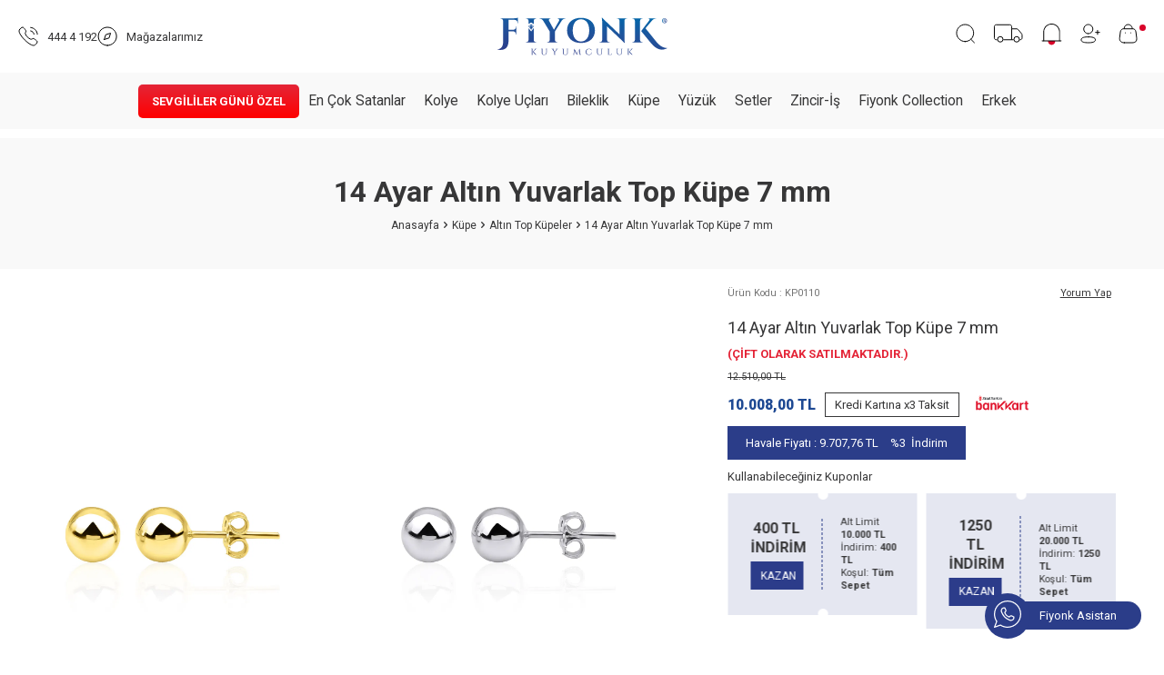

--- FILE ---
content_type: text/html; charset=UTF-8
request_url: https://www.fiyonk.com.tr/14-ayar-altin-yuvarlak-top-kupe-7-mm
body_size: 110563
content:
<!DOCTYPE html>
<html lang="tr-TR" >
<head>
<meta charset="utf-8" />
<title>14 Ayar Altın Yuvarlak Top Küpe 7 mm | 2025 Model</title>
<meta name="description" content="14 Ayar Altın Yuvarlak Top Küpe 7 mm ile zarafeti keşfedin.3 taksit imkanı ve aynı gün kargo seçeneğiyle fiyonk.com.tr'de!" />
<meta name="copyright" content="T-Soft E-Ticaret Sistemleri" />
<script>window['PRODUCT_DATA'] = [];</script>
<meta name="robots" content="index,follow" /><link rel="canonical" href="https://www.fiyonk.com.tr/14-ayar-altin-yuvarlak-top-kupe-7-mm" /><meta property="og:image" content="https://www.fiyonk.com.tr/14-ayar-altin-yuvarlak-top-kupe-7-mm-1127134-27-B.jpg"/>
                <meta property="og:image:width" content="300" />
                <meta property="og:image:height" content="300" />
                <meta property="og:type" content="product" />
                <meta property="og:title" content="14 Ayar Altın Yuvarlak Top Küpe 7 mm | 2025 Model" />
                <meta property="og:description" content="14 Ayar Altın Yuvarlak Top Küpe 7 mm ile zarafeti keşfedin.3 taksit imkanı ve aynı gün kargo seçeneğiyle fiyonk.com.tr'de!" />
                <meta property="product:availability" content="in stock" />
                <meta property="og:url" content="https://www.fiyonk.com.tr/14-ayar-altin-yuvarlak-top-kupe-7-mm" />
                <meta property="og:site_name" content="https://www.fiyonk.com.tr/" />
                <meta name="twitter:card" content="summary" />
                <meta name="twitter:title" content="14 Ayar Altın Yuvarlak Top Küpe 7 mm | 2025 Model" />
                <meta name="twitter:description" content="14 Ayar Altın Yuvarlak Top Küpe 7 mm ile zarafeti keşfedin.3 taksit imkanı ve aynı gün kargo seçeneğiyle fiyonk.com.tr'de!" />
                <meta name="twitter:image" content="https://www.fiyonk.com.tr/14-ayar-altin-yuvarlak-top-kupe-7-mm-1127134-27-B.jpg" /><script src="https://accounts.google.com/gsi/client" async defer></script>
<script>const GOOGLE_CLIENT_ID = "697340693969-39vacqs282v5nkvqabura25r81b67h2f.apps.googleusercontent.com";</script>
            <script>
                const E_EXPORT_ACTIVE = 0;
                const CART_DROPDOWN_LIST = false;
                const ENDPOINT_PREFIX = '';
                const ENDPOINT_ALLOWED_KEYS = [];
                const SETTINGS = {"KVKK_REQUIRED":1,"NEGATIVE_STOCK":"0","DYNAMIC_LOADING_SHOW_BUTTON":0,"IS_COMMENT_RATE_ACTIVE":1};
                try {
                    var PAGE_TYPE = 'product';
                    var PAGE_ID = 3;
                    var ON_PAGE_READY = [];
                    var THEME_VERSION = 'v5';
                    var THEME_FOLDER = 'v5-mango';
                    var MEMBER_INFO = {"ID":0,"CODE":"","FIRST_NAME":"","BIRTH_DATE":"","GENDER":"","LAST_NAME":"","MAIL":"","MAIL_HASH":"","PHONE":"","PHONE_HASH":"","PHONE_HASH_SHA":"","GROUP":0,"TRANSACTION_COUNT":0,"REPRESENTATIVE":"","KVKK":-1,"COUNTRY":"TR","E_COUNTRY":""};
                    var IS_VENDOR = 0;
                    var MOBILE_ACTIVE = false;
                    var CART_COUNT = '0';
                    var CART_TOTAL = '0,00';
                    var SESS_ID = '42d0bc53c2ab529a0c7a7913afb6ae04';
                    var LANGUAGE = 'tr';
                    var CURRENCY = 'TL';
                    var SEP_DEC = ',';
                    var SEP_THO = '.';
                    var DECIMAL_LENGTH = 2;  
                    var SERVICE_INFO = null;
                    var CART_CSRF_TOKEN = '0d5b1aa6a49f15c48399817ec6c6163ff25619fa1379207fbed64a944c54b60b';
                    var CSRF_TOKEN = '8Jtj/ibil0HexuNymEddlFYhmt/B/6vsAfNzZYzPggE=';
                    
                }
                catch(err) { }
            </script>
            <link rel="preload" as="font" href="/theme/v5/css/fonts/tsoft-icon.woff2?v=1" type="font/woff2" crossorigin>
<link rel="preconnect" href="https://fonts.gstatic.com" crossorigin>
<link rel="preload" as="style" href="https://fonts.googleapis.com/css?family=Roboto:500,regular,300,italic,700,900&display=swap">
<link rel="stylesheet" href="https://fonts.googleapis.com/css?family=Roboto:500,regular,300,italic,700,900&display=swap" media="print" onload="this.media='all'">
<noscript>
<link rel="stylesheet" href="https://fonts.googleapis.com/css?family=Roboto:500,regular,300,italic,700,900&display=swap">
</noscript>
<link type="text/css" rel="stylesheet" href="/srv/compressed/load/all/css/tr/3/0.css?v=1769097948&isTablet=0&isMobile=0&userType=Ziyaretci">
<link rel="shortcut icon" href="//www.fiyonk.com.tr//Data/EditorFiles/favico.png">
<meta name="viewport" content="width=device-width, initial-scale=1">
<script>
if (navigator.userAgent.indexOf('iPhone') > -1 || PAGE_ID == 91) {
document.querySelector("[name=viewport]").setAttribute('content', 'width=device-width, initial-scale=1, maximum-scale=1');
}
</script>
<script src="/theme/v5/js/callbacks.js?v=1769097948"></script>
<script src="/js/tsoftapps/v5/header.js?v=1769097948"></script>
<script type="application/ld+json">
{
"@context": "https://schema.org",
"@type": ["Organization", "JewelryStore"],
"name": "Fiyonk Kuyumculuk",
"url": "https://www.fiyonk.com.tr/",
"logo": "https://image.fiyonk.com.tr/Data/EditorFiles/theme/logo.svg",
"image": "https://image.fiyonk.com.tr/Data/EditorFiles/theme/logo.svg",
"description": "Fiyonk Kuyumculuk, İstanbul merkezli bir kuyumculuk markasıdır. Online mağazası üzerinden sertifikalı altın bilezik, kolye, yüzük ve özel tasarım altın takıları güvenli alışveriş ve hızlı teslimat avantajlarıyla Türkiye genelinde sunmaktadır.",
"telephone": "4444192",
"email": "info@fiyonk.com.tr",
"address": {
"@type": "PostalAddress",
"streetAddress": "Migros İçi, Bahçeşehir 1. Kısım, Süzer Blv. No:1 D:3M",
"addressLocality": "Başakşehir",
"addressRegion": "İstanbul",
"postalCode": "34488",
"addressCountry": "TR"
},
"areaServed": {
"@type": "Country",
"name": "Turkey"
},
"currenciesAccepted": "TRY",
"paymentAccepted": ["Kredi Kartı", "Banka Havalesi"]
}
</script><meta name="google-site-verification" content="2AkY6fBjcJLn-f5BCDz2L_EO7lKf1aOEsmtdkTGLGFQ" /><!-- Google Tag Manager -->
<script>(function(w,d,s,l,i){w[l]=w[l]||[];w[l].push({'gtm.start':
new Date().getTime(),event:'gtm.js'});var f=d.getElementsByTagName(s)[0],
j=d.createElement(s),dl=l!='dataLayer'?'&l='+l:'';j.async=true;j.src=
'https://www.googletagmanager.com/gtm.js?id='+i+dl;f.parentNode.insertBefore(j,f);
})(window,document,'script','dataLayer','GTM-WKP4MGV');</script>
<!-- End Google Tag Manager --><meta name="facebook-domain-verification" content="lrofqy5ufmeeqm22gn7gpo9wusgcfz" /><!-- T-Soft Apps - v5 Google GTAG - Tracking Code Start -->
<script>
var GOOGLE_APP_HEAD = {
GA4_TRACKING_ID: 'G-471CHH5ENR',
params: {
GA4_TRACKING_ID: 'G-471CHH5ENR',
GTAG_TRACKING_ID: '',
},
run: () => {
for (const [key, value] of Object.entries(GOOGLE_APP_HEAD.params)) {
GOOGLE_APP_HEAD.params[key] = value === '{{' + key + '}}' || value === '' ? '' : value;
}
let script = document.createElement('script');
script.src = 'https://www.googletagmanager.com/gtag/js?id=' + (GOOGLE_APP_HEAD.params.GA4_TRACKING_ID || GOOGLE_APP_HEAD.params.GTAG_TRACKING_ID);
script.async = true;
document.head.appendChild(script);
}
}
GOOGLE_APP_HEAD.run();
function gtag() {
dataLayer.push(arguments);
}
</script>
<!-- T-Soft Apps - v5 Google GTAG - Tracking Code End --><!-- T-Soft Apps - V5 - Facebook Dönüşümler API - Tracking Code Head Start -->
<script>
if(typeof window.FB_EVENT_ID == 'undefined'){
window.FB_EVENT_ID = "fb_" + new Date().getTime();
}
</script>
<!-- T-Soft Apps - V5 - Facebook Dönüşümler API - Tracking Code Head End --><script>
if(typeof window.FB_EVENT_ID == 'undefined'){
window.FB_EVENT_ID = "fb_" + new Date().getTime();
}
</script><meta name="google-site-verification" content="151540261" />
</head>
<body><!-- Google Tag Manager (noscript) -->
<noscript><iframe src="https://www.googletagmanager.com/ns.html?id=GTM-WKP4MGV"
height="0" width="0" style="display:none;visibility:hidden"></iframe></noscript>
<!-- End Google Tag Manager (noscript) -->
<input type="hidden" id="cookie-law" value="0"><div class="w-100 d-flex flex-wrap ">
<div class=" col-12 col-sm-12 col-md-12 col-lg-12 col-xl-12 col-xxl-12 column-136  "><div class="row">
<div id="relation|158" data-id="158" class="relArea col-12 v5-mango  folder-header tpl-user_OD-Ust "><div class="row">
<header class="container-fluid position-relative">
<div class="row">
<div id="header-middle" class="w-100 mb-1">
<div id="header-sticky" class="w-100" data-toggle="sticky" data-parent="#header-middle" data-class="header-sticky" data-scroll="180" data-direction="true">
<div id="header-main" class="w-100 py-1 bg-white">
<div class="container-fluid">
<div class="d-flex justify-content-between align-items-center">
<div class="col-4 d-flex align-items-center gap-3">
<a href="tel:444 4 192" class="d-flex align-items-center">
<svg xmlns="http://www.w3.org/2000/svg" width="22" height="22" viewBox="0 0 22 22" fill="none">
<path d="M1.51597 3.49919C1.8486 2.94657 3.68437 0.941319 4.99278 1.00132C5.38436 1.035 5.72962 1.27079 6.01067 1.54552C6.65593 2.1771 8.50538 4.55919 8.60854 5.06129C8.86538 6.29075 7.39803 7.00022 7.84644 8.24021C8.99064 11.0381 10.9622 13.0086 13.7622 14.1517C15.0001 14.6012 15.7095 13.136 16.9401 13.3907C17.4411 13.496 19.8242 15.3433 20.4558 15.9886C20.7295 16.2686 20.9663 16.6149 20.999 17.0065C21.0474 18.3854 18.9179 20.2454 18.5032 20.4833C17.5243 21.1843 16.2453 21.1717 14.6874 20.4475C10.3401 18.6391 3.39279 11.8233 1.5507 7.31285C0.846498 5.76339 0.79913 4.47708 1.51597 3.49919Z" stroke="black" stroke-linecap="round" stroke-linejoin="round"/>
<path d="M13.7002 1.26342C15.5921 1.47341 17.3563 2.32052 18.7031 3.66563C20.0499 5.01073 20.8993 6.77387 21.1117 8.66547M13.7012 4.99287C14.6116 5.17045 15.4483 5.61574 16.1041 6.27172C16.7599 6.9277 17.2049 7.76449 17.3823 8.67494" stroke="black" stroke-linecap="round" stroke-linejoin="round"/>
</svg>
<span class="pl-1">444 4 192</span>
</a>
<a href="/fiyonk-magazalari" class="d-flex align-items-center">
<svg xmlns="http://www.w3.org/2000/svg" width="22" height="22" viewBox="0 0 22 22" fill="none">
<path d="M7.63574 14.4762L9.29322 9.18021L14.5882 7.52377L12.9307 12.8198L7.63574 14.4762Z" stroke="black" stroke-linecap="round" stroke-linejoin="round"/>
<path d="M11.1118 21C16.6347 21 21.1118 16.5228 21.1118 11C21.1118 5.47715 16.6347 1 11.1118 1C5.58897 1 1.11182 5.47715 1.11182 11C1.11182 16.5228 5.58897 21 11.1118 21Z" stroke="black" stroke-linecap="round" stroke-linejoin="round"/>
</svg>
<span class="pl-1">Mağazalarımız</span>
</a>
</div>
<div class="col-12 col-md-4 d-flex justify-content-center">
<a href="https://www.fiyonk.com.tr/" id="logo" aria-label="logo">
<p><img src="https://image.fiyonk.com.tr/Data/EditorFiles/theme/logo.svg" alt="fiyonk kuyumculuk" width="972" height="309" data-clarity-loaded="izrqc"></p>
</a>
</div>
<div id="hm-links" class="col-4">
<div class="row justify-content-flex-end gap-1">
<div class="col-auto">
<a href="#header-search-panel-open" data-toggle="drawer" class="text-body hm-link" id="header-search" aria-label="Ara">
<svg xmlns="http://www.w3.org/2000/svg" width="21" height="22" viewBox="0 0 21 22" fill="none">
<path d="M10.2884 19.7057C15.4538 19.7057 19.6412 15.5182 19.6412 10.3528C19.6412 5.1874 15.4538 1 10.2884 1C5.12295 1 0.935547 5.1874 0.935547 10.3528C0.935547 15.5182 5.12295 19.7057 10.2884 19.7057Z" stroke="black" stroke-linecap="round" stroke-linejoin="round"/>
<path d="M16.792 17.3427L20.4586 21" stroke="black" stroke-linecap="round" stroke-linejoin="round"/>
</svg>
</a>
</div>
<a href="/siparis-takip" class="col-auto">
<svg xmlns="http://www.w3.org/2000/svg" width="33" height="21" viewBox="0 0 33 21" fill="none">
<path d="M20.459 17.75V5.75M20.459 17.75H12.959H11.3187M20.459 17.75H22.6026M20.459 5.75V3.25C20.459 2.14543 19.5636 1.25 18.459 1.25H3.45898C2.35441 1.25 1.45898 2.14543 1.45898 3.25V15.75C1.45898 16.8546 2.35441 17.75 3.45898 17.75H4.63965M20.459 5.75H26.0222C26.6158 5.75 27.1787 6.01365 27.5587 6.46963L31.4954 11.1937C31.795 11.5532 31.959 12.0062 31.959 12.4741V15.75C31.959 16.8546 31.0636 17.75 29.959 17.75H29.2816" stroke="black"/>
<circle cx="25.959" cy="17.25" r="3" stroke="black"/>
<circle cx="7.95898" cy="17.25" r="3" stroke="black"/>
</svg>
</a>
<a href="/kampanyalar" class="col-auto">
<svg xmlns="http://www.w3.org/2000/svg" width="23" height="24" viewBox="0 0 20 21" fill="none">
<path d="M13.3588 17.0737C13.3595 17.0874 13.3593 17.101 13.3583 17.1144C13.3429 17.91 13.0536 18.6627 12.5482 19.274C11.6563 20.3548 10.0899 20.7754 8.7754 20.2898C8.10698 20.0419 7.54421 19.6112 7.12772 19.0342C6.71936 18.4674 6.50806 17.7685 6.50197 17.0737C6.49994 16.8542 6.69091 16.6673 6.9083 16.6673H12.9525C13.1699 16.6572 13.3609 16.8603 13.3588 17.0737Z" fill="#D90429"/>
<path d="M17.1641 8.02026V15.5212C17.1641 15.8665 17.1499 16.214 17.1641 16.5593V16.5736L17.5705 16.1672H2.93232C2.73322 16.1672 2.53411 16.1611 2.33704 16.1672H2.31063L2.71696 16.5736V8.02026C2.71696 7.7277 2.73322 7.43311 2.76775 7.14258L2.77385 7.08772C2.77588 7.0796 2.78807 6.98817 2.77791 7.05928C2.76775 7.12633 2.78604 7.00239 2.78807 6.98817C2.80229 6.90081 2.81651 6.81345 2.83277 6.72812C2.86121 6.57371 2.89575 6.42134 2.93435 6.26896C3.01358 5.96015 3.1111 5.6554 3.22691 5.35878C3.24113 5.32424 3.25332 5.29173 3.26754 5.25719C3.27364 5.24297 3.27973 5.22062 3.28786 5.2064C3.23707 5.2897 3.27161 5.24297 3.2838 5.21656C3.3163 5.14139 3.34881 5.06825 3.38335 4.99511C3.45039 4.85289 3.5215 4.71271 3.5987 4.57456C3.74905 4.30028 3.91768 4.03413 4.10052 3.78018C4.13913 3.72532 4.17773 3.65218 4.22852 3.60748C4.1696 3.66031 4.19601 3.65015 4.2143 3.62577C4.22446 3.61155 4.23665 3.59733 4.2468 3.5831C4.27525 3.54857 4.30166 3.51403 4.3301 3.47949C4.43169 3.35556 4.53733 3.23366 4.64704 3.11785C4.8563 2.89234 5.07979 2.68105 5.31546 2.48194C5.37438 2.43318 5.43126 2.38442 5.49221 2.33769C5.50644 2.32754 5.52066 2.31535 5.53488 2.30519C5.59177 2.26049 5.52066 2.31331 5.51659 2.31941C5.54301 2.28893 5.59177 2.26252 5.62427 2.23814C5.75024 2.14469 5.87823 2.05529 6.01029 1.96996C6.2744 1.7993 6.54868 1.6449 6.83108 1.50674C6.90016 1.47424 6.96923 1.44173 7.04034 1.40922C7.07285 1.395 7.10739 1.38078 7.13989 1.36656C7.16021 1.35843 7.211 1.34015 7.11754 1.37672C7.14192 1.36656 7.16834 1.3564 7.19272 1.34624C7.33493 1.28732 7.48121 1.2345 7.62546 1.18574C7.93021 1.08416 8.23902 1.00086 8.55393 0.937879C8.63113 0.921626 8.70834 0.907404 8.78554 0.895214C8.82617 0.889119 8.86884 0.880992 8.90947 0.874897C8.92776 0.872866 8.94604 0.868802 8.96433 0.866771C9.04153 0.854581 8.90134 0.874897 8.95417 0.868802C9.1167 0.848486 9.28127 0.832232 9.4438 0.822074C9.80543 0.799726 10.1691 0.801757 10.5307 0.830201C10.6181 0.836296 10.7075 0.846454 10.7949 0.856612C10.8213 0.860676 10.8497 0.862707 10.8761 0.866771C10.8903 0.868802 10.9594 0.878961 10.9046 0.870834L10.933 0.874897C10.9655 0.878961 10.998 0.885056 11.0305 0.889119C11.2195 0.919594 11.4064 0.956164 11.5913 1.00086C11.957 1.08822 12.3166 1.20403 12.666 1.34421C12.6904 1.35437 12.8062 1.39907 12.7168 1.36453C12.7574 1.37875 12.796 1.39907 12.8346 1.41532C12.922 1.45392 13.0094 1.49455 13.0947 1.53722C13.2613 1.61849 13.4238 1.70788 13.5843 1.80134C13.7428 1.89479 13.8992 1.99434 14.0516 2.09999C14.1248 2.15078 14.1979 2.2036 14.271 2.25643C14.2873 2.26862 14.3056 2.28081 14.3218 2.29503C14.332 2.30316 14.3868 2.34379 14.3442 2.31128C14.2934 2.27268 14.3767 2.33566 14.3767 2.33769L14.4376 2.38645C14.7241 2.61806 14.9923 2.86999 15.2422 3.1402C15.3681 3.27429 15.488 3.41448 15.6018 3.55872C15.6282 3.59123 15.6546 3.62374 15.679 3.65828C15.6221 3.5831 15.6952 3.68062 15.7115 3.70094C15.7684 3.77611 15.8232 3.85332 15.876 3.93255C16.0853 4.2373 16.2742 4.55627 16.4368 4.88946C16.4774 4.97073 16.516 5.052 16.5526 5.13529C16.5709 5.17796 16.5953 5.22266 16.6095 5.26735C16.6054 5.25516 16.577 5.18812 16.6054 5.25923C16.6176 5.2897 16.6298 5.31814 16.642 5.34862C16.709 5.51725 16.77 5.68994 16.8248 5.86263C16.9386 6.22427 17.026 6.59403 17.0849 6.96989C17.091 7.01255 17.0991 7.05725 17.1032 7.09991C17.091 6.9963 17.1093 7.14664 17.1113 7.17102C17.1215 7.26448 17.1316 7.35793 17.1377 7.45139C17.158 7.64034 17.1641 7.83131 17.1641 8.02026C17.1641 8.23358 17.351 8.43675 17.5705 8.42659C17.7899 8.41643 17.9768 8.2478 17.9768 8.02026C17.9727 6.43556 17.4912 4.85899 16.5973 3.5506C15.7054 2.24424 14.46 1.22434 13.0012 0.610781C11.5852 0.0155037 10.0127 -0.140934 8.50314 0.125213C7.18256 0.358855 5.94527 0.946006 4.901 1.78102C3.89126 2.58759 3.07657 3.65624 2.56865 4.84477C2.12778 5.87076 1.9043 6.96176 1.9043 8.07714V16.5715C1.9043 16.7909 2.09121 16.9779 2.31063 16.9779H16.9488C17.1479 16.9779 17.347 16.9819 17.544 16.9779H17.5705C17.7899 16.9779 17.9768 16.7909 17.9768 16.5715V9.07063C17.9768 8.72524 17.9869 8.37783 17.9768 8.03245V8.01822C17.9768 7.8049 17.7899 7.60173 17.5705 7.61189C17.351 7.62408 17.1641 7.79271 17.1641 8.02026Z" fill="black"/>
<path d="M2.30028 16.1672H0.809042C0.595717 16.1672 0.392551 16.3541 0.402709 16.5736C0.412868 16.793 0.581496 16.9799 0.809042 16.9799H2.30028C2.51361 16.9799 2.71677 16.793 2.70662 16.5736C2.69646 16.3541 2.52783 16.1672 2.30028 16.1672ZM19.0513 16.1672H17.5601C17.3468 16.1672 17.1436 16.3541 17.1538 16.5736C17.1639 16.793 17.3326 16.9799 17.5601 16.9799H19.0513C19.2647 16.9799 19.4678 16.793 19.4577 16.5736C19.4475 16.3541 19.2789 16.1672 19.0513 16.1672Z" fill="black"/>
</svg>
</a>
<div class="col-auto">
<a href="#header-member-panel-158" data-toggle="drawer" class="text-body hm-link" id="header-account" aria-label="Hesabım">
<svg xmlns="http://www.w3.org/2000/svg" width="22" height="22" viewBox="0 0 22 22" fill="none">
<path d="M8.74975 14.6161C4.54774 14.6161 0.958984 15.2512 0.958984 17.7971C0.958984 20.3397 4.52479 21 8.74975 21C12.9518 21 16.5405 20.3627 16.5405 17.819C16.5405 15.2753 12.9747 14.6161 8.74975 14.6161ZM8.74975 10.9869C9.40614 10.9892 10.0565 10.8616 10.6634 10.6115C11.2703 10.3614 11.8216 9.99365 12.2858 9.52951C12.7499 9.06537 13.1177 8.51398 13.3678 7.9071C13.6179 7.30023 13.7455 6.64986 13.7432 5.99347C13.7456 5.33703 13.6182 4.6866 13.3681 4.07966C13.118 3.47272 12.7503 2.92127 12.2861 2.4571C11.8219 1.99293 11.2705 1.62521 10.6636 1.37513C10.0566 1.12506 9.40618 0.997578 8.74975 1.00003C8.09344 0.997868 7.44319 1.12556 6.83645 1.37575C6.2297 1.62593 5.67844 1.99368 5.21441 2.45781C4.75038 2.92194 4.38275 3.47328 4.1327 4.08009C3.88264 4.68689 3.7551 5.33716 3.75741 5.99347C3.75524 6.64982 3.88292 7.30012 4.1331 7.90693C4.38327 8.51374 4.751 9.06507 5.21512 9.52919C5.67923 9.9933 6.23057 10.361 6.83738 10.6112C7.44418 10.8614 8.09448 10.9891 8.75084 10.9869H8.74975Z" stroke="black" stroke-linecap="round" stroke-linejoin="round"/>
<path d="M18.9453 7.47139V11.8549M21.1819 9.66202H16.7109" stroke="black" stroke-linecap="round" stroke-linejoin="round"/>
</svg>
</a>
</div>
<div class="col-auto position-relative">
<a href="#header-cart-panel-158" data-toggle="drawer" class="text-body hm-link" id="header-cart-btn" aria-label="Sepetim">
<svg xmlns="http://www.w3.org/2000/svg" width="30" height="22" viewBox="0 0 30 22" fill="none">
<path d="M6.25249 21H14.9384C18.1284 21 20.5767 19.8472 19.8806 15.2098L19.0722 8.92428C18.6435 6.60923 17.167 5.72379 15.8717 5.72379H5.28173C3.96658 5.72379 2.5765 6.67582 2.08124 8.92428L1.27175 15.2087C0.681805 19.3248 3.06241 21 6.25249 21Z" stroke="black" stroke-linecap="round" stroke-linejoin="round"/>
<path d="M6.11035 5.49488C6.11035 4.30278 6.58391 3.1595 7.42686 2.31655C8.26981 1.47361 9.41309 1.00004 10.6052 1.00004C11.1971 0.99744 11.7837 1.11178 12.3314 1.3365C12.879 1.56122 13.3768 1.8919 13.7963 2.30954C14.2158 2.72719 14.5486 3.22357 14.7758 3.7702C15.0029 4.31684 15.1198 4.90295 15.1198 5.49488M7.52019 10.1812H7.56701M13.5861 10.1812H13.634" stroke="black" stroke-linecap="round" stroke-linejoin="round"/>
<circle cx="26.5" cy="4.5" r="3.5" fill="#D90429"/>
</svg>
</a>
</div>
</div>
</div>
</div>
</div>
</div>
<nav id="main-menu" class="container-fluid px-0 d-none d-lg-block bg-white">
<div class="container-fluid px-0 bg-light">
<ul class="d-flex justify-content-center align-items-center position-relative menu menu-158">
<li>
<a id="menu-160158" href="https://www.fiyonk.com.tr/sevgililer-gunu-hediyesi" target="" class="d-flex align-items-center w-100 px-1 text-center menu-first-title fs-larger menu-campaign" title="Sevgililer Günü Özel">
Sevgililer Günü Özel
</a>
</li>
<li>
<a id="menu-159158" href="https://www.fiyonk.com.tr/en-cok-satanlar" target="" class="d-flex align-items-center w-100 px-1 text-center menu-first-title fs-larger " title="En Çok Satanlar">
En Çok Satanlar
</a>
</li>
<li>
<a id="menu-1158" href="https://www.fiyonk.com.tr/altin-kolye" target="" class="d-flex align-items-center w-100 px-1 text-center menu-first-title fs-larger " title="Kolye">
Kolye
</a>
<div class="w-100 p-2 menu-container fade-in">
<div class="col-11 m-auto flex-wrap d-flex px-0 justify-content-center">
<div class="col-auto mb-2 mt-2">
<a id="menu-5158" href="https://www.fiyonk.com.tr/altin-harfli-ve-isimli-kolyeler" target="" class="menu-title d-flex flex-direction-column justify-content-center menu-second-title fade-in" title="İsimli Kolyeler">
<img data-src="https://image.fiyonk.com.tr/Data/img/menu_item/5/tr_img_1_5.webp" src="//image.fiyonk.com.tr/Data/EditorFiles/theme/lazy.svg" width="100" class="lazyload fade-in" loading="lazy"> <span class="w-100 text-center pt-1 fw-bold text-uppercase ">İSİMLİ</span>
<span class="w-100 text-center">Kolyeler</span>
</a>
</div>
<div class="col-auto mb-2 mt-2">
<a id="menu-16158" href="https://www.fiyonk.com.tr/altin-italyan-kolyeler" target="" class="menu-title d-flex flex-direction-column justify-content-center menu-second-title fade-in" title="İtalyan Kolyeler">
<img data-src="https://image.fiyonk.com.tr/Data/img/menu_item/6/tr_img_1_16.webp" src="//image.fiyonk.com.tr/Data/EditorFiles/theme/lazy.svg" width="100" class="lazyload fade-in" loading="lazy"> <span class="w-100 text-center pt-1 fw-bold text-uppercase ">İtalyan</span>
<span class="w-100 text-center">Kolyeler</span>
</a>
</div>
<div class="col-auto mb-2 mt-2">
<a id="menu-7158" href="https://www.fiyonk.com.tr/altin-sans-kolyeleri" target="" class="menu-title d-flex flex-direction-column justify-content-center menu-second-title fade-in" title="Şans Kolyeleri">
<img data-src="https://image.fiyonk.com.tr/Data/img/menu_item/7/tr_img_1_7.jpg" src="//image.fiyonk.com.tr/Data/EditorFiles/theme/lazy.svg" width="100" class="lazyload fade-in" loading="lazy"> <span class="w-100 text-center pt-1 fw-bold text-uppercase ">Şans</span>
<span class="w-100 text-center">Kolyeleri</span>
</a>
</div>
<div class="col-auto mb-2 mt-2">
<a id="menu-3158" href="https://www.fiyonk.com.tr/altin-zincir-kolyeler" target="" class="menu-title d-flex flex-direction-column justify-content-center menu-second-title fade-in" title="Zincir Kolyeler">
<img data-src="https://image.fiyonk.com.tr/Data/img/menu_item/3/tr_img_1_3.webp" src="//image.fiyonk.com.tr/Data/EditorFiles/theme/lazy.svg" width="100" class="lazyload fade-in" loading="lazy"> <span class="w-100 text-center pt-1 fw-bold text-uppercase ">Zincir</span>
<span class="w-100 text-center">Kolyeler</span>
<span class="w-100 text-center py-1 sub-content mt-1"><div class="bg-danger py-1 border-rounded text-white">İNDİRİM</div></span> </a>
</div>
<div class="col-auto mb-2 mt-2">
<a id="menu-4158" href="https://www.fiyonk.com.tr/altin-gunluk-kullanim-kolyeler" target="" class="menu-title d-flex flex-direction-column justify-content-center menu-second-title fade-in" title="Günlük Kolyeler">
<img data-src="https://image.fiyonk.com.tr/Data/img/menu_item/4/tr_img_1_4.webp" src="//image.fiyonk.com.tr/Data/EditorFiles/theme/lazy.svg" width="100" class="lazyload fade-in" loading="lazy"> <span class="w-100 text-center pt-1 fw-bold text-uppercase ">GÜNLÜK</span>
<span class="w-100 text-center">Kolyeler</span>
</a>
</div>
<div class="col-auto mb-2 mt-2">
<a id="menu-54158" href="https://www.fiyonk.com.tr/altin-ince-zincirli-kolyeler" target="" class="menu-title d-flex flex-direction-column justify-content-center menu-second-title fade-in" title="İnce Zincirli Kolyeler">
<img data-src="https://image.fiyonk.com.tr/Data/img/menu_item/4/tr_img_1_54.webp" src="//image.fiyonk.com.tr/Data/EditorFiles/theme/lazy.svg" width="100" class="lazyload fade-in" loading="lazy"> <span class="w-100 text-center pt-1 fw-bold text-uppercase ">İNCE ZİNCİRLİ</span>
<span class="w-100 text-center">Kolyeler</span>
</a>
</div>
<div class="col-auto mb-2 mt-2">
<a id="menu-9158" href="https://www.fiyonk.com.tr/altin-atac-kolyeler" target="" class="menu-title d-flex flex-direction-column justify-content-center menu-second-title fade-in" title="Ataç Kolyeler">
<img data-src="https://image.fiyonk.com.tr/Data/img/menu_item/9/tr_img_1_9.webp" src="//image.fiyonk.com.tr/Data/EditorFiles/theme/lazy.svg" width="100" class="lazyload fade-in" loading="lazy"> <span class="w-100 text-center pt-1 fw-bold text-uppercase ">Ataç</span>
<span class="w-100 text-center">Kolyeler</span>
</a>
</div>
<div class="col-auto mb-2 mt-2">
<a id="menu-10158" href="https://www.fiyonk.com.tr/altin-burgu-kolyeler" target="" class="menu-title d-flex flex-direction-column justify-content-center menu-second-title fade-in" title="Burgu Kolyeler">
<img data-src="https://image.fiyonk.com.tr/Data/img/menu_item/0/tr_img_1_10.webp" src="//image.fiyonk.com.tr/Data/EditorFiles/theme/lazy.svg" width="100" class="lazyload fade-in" loading="lazy"> <span class="w-100 text-center pt-1 fw-bold text-uppercase ">Burgu</span>
<span class="w-100 text-center">Kolyeler</span>
</a>
</div>
<div class="col-auto mb-2 mt-2">
<a id="menu-11158" href="https://www.fiyonk.com.tr/altin-renkli-tas-kolyeler" target="" class="menu-title d-flex flex-direction-column justify-content-center menu-second-title fade-in" title="Renkli Taş Kolyeler">
<img data-src="https://image.fiyonk.com.tr/Data/img/menu_item/1/tr_img_1_11.webp" src="//image.fiyonk.com.tr/Data/EditorFiles/theme/lazy.svg" width="100" class="lazyload fade-in" loading="lazy"> <span class="w-100 text-center pt-1 fw-bold text-uppercase ">Renkli Taş</span>
<span class="w-100 text-center">Kolyeler</span>
</a>
</div>
<div class="col-auto mb-2 mt-2">
<a id="menu-12158" href="https://www.fiyonk.com.tr/altin-pullu-kolyeler" target="" class="menu-title d-flex flex-direction-column justify-content-center menu-second-title fade-in" title="Pullu Kolyeler">
<img data-src="https://image.fiyonk.com.tr/Data/img/menu_item/2/tr_img_1_12.webp" src="//image.fiyonk.com.tr/Data/EditorFiles/theme/lazy.svg" width="100" class="lazyload fade-in" loading="lazy"> <span class="w-100 text-center pt-1 fw-bold text-uppercase ">Pullu</span>
<span class="w-100 text-center">Kolyeler</span>
</a>
</div>
<div class="col-auto mb-2 mt-2">
<a id="menu-13158" href="https://www.fiyonk.com.tr/altin-dugun-kolyeleri" target="" class="menu-title d-flex flex-direction-column justify-content-center menu-second-title fade-in" title="Düğün Kolyeleri">
<img data-src="https://image.fiyonk.com.tr/Data/img/menu_item/3/tr_img_1_13.webp" src="//image.fiyonk.com.tr/Data/EditorFiles/theme/lazy.svg" width="100" class="lazyload fade-in" loading="lazy"> <span class="w-100 text-center pt-1 fw-bold text-uppercase ">Düğün</span>
<span class="w-100 text-center">Kolyeleri</span>
</a>
</div>
<div class="col-auto mb-2 mt-2">
<a id="menu-14158" href="https://www.fiyonk.com.tr/altin-gurmet-kolyeler" target="" class="menu-title d-flex flex-direction-column justify-content-center menu-second-title fade-in" title="Gurmet Kolyeler">
<img data-src="https://image.fiyonk.com.tr/Data/img/menu_item/4/tr_img_1_14.webp" src="//image.fiyonk.com.tr/Data/EditorFiles/theme/lazy.svg" width="100" class="lazyload fade-in" loading="lazy"> <span class="w-100 text-center pt-1 fw-bold text-uppercase ">Gurmet</span>
<span class="w-100 text-center">Kolyeler</span>
</a>
</div>
<div class="col-auto mb-2 mt-2">
<a id="menu-15158" href="https://www.fiyonk.com.tr/altin-nazarlik-kolyeler" target="" class="menu-title d-flex flex-direction-column justify-content-center menu-second-title fade-in" title="Nazarlık Kolyeler">
<img data-src="https://image.fiyonk.com.tr/Data/img/menu_item/5/tr_img_1_15.webp" src="//image.fiyonk.com.tr/Data/EditorFiles/theme/lazy.svg" width="100" class="lazyload fade-in" loading="lazy"> <span class="w-100 text-center pt-1 fw-bold text-uppercase ">Nazarlık</span>
<span class="w-100 text-center">Koyeler</span>
</a>
</div>
<div class="col-auto mb-2 mt-2">
<a id="menu-17158" href="https://www.fiyonk.com.tr/altin-ay-yildizli-kolyeler" target="" class="menu-title d-flex flex-direction-column justify-content-center menu-second-title fade-in" title="Ay Yıldız Kolyeler">
<img data-src="https://image.fiyonk.com.tr/Data/img/menu_item/7/tr_img_1_17.webp" src="//image.fiyonk.com.tr/Data/EditorFiles/theme/lazy.svg" width="100" class="lazyload fade-in" loading="lazy"> <span class="w-100 text-center pt-1 fw-bold text-uppercase text-danger">Ay Yıldız</span>
<span class="w-100 text-center">Kolyeler</span>
</a>
</div>
<div class="col-auto mb-2 mt-2">
<a id="menu-18158" href="https://www.fiyonk.com.tr/altin-hasir-kolyeler" target="" class="menu-title d-flex flex-direction-column justify-content-center menu-second-title fade-in" title="Hasır Kolyeler">
<img data-src="https://image.fiyonk.com.tr/Data/img/menu_item/8/tr_img_1_18.webp" src="//image.fiyonk.com.tr/Data/EditorFiles/theme/lazy.svg" width="100" class="lazyload fade-in" loading="lazy"> <span class="w-100 text-center pt-1 fw-bold text-uppercase ">Hasır</span>
<span class="w-100 text-center">Kolyeler</span>
</a>
</div>
<div class="col-auto mb-2 mt-2">
<a id="menu-19158" href="https://www.fiyonk.com.tr/altin-plakali-kolyeler" target="" class="menu-title d-flex flex-direction-column justify-content-center menu-second-title fade-in" title="Plakalı Kolyeler">
<img data-src="https://image.fiyonk.com.tr/Data/img/menu_item/9/tr_img_1_19.webp" src="//image.fiyonk.com.tr/Data/EditorFiles/theme/lazy.svg" width="100" class="lazyload fade-in" loading="lazy"> <span class="w-100 text-center pt-1 fw-bold text-uppercase ">Plakalı</span>
<span class="w-100 text-center">Kolyeler</span>
</a>
</div>
<div class="col-auto mb-2 mt-2">
<a id="menu-20158" href="https://www.fiyonk.com.tr/altin-dua-yazili-kolyeler" target="" class="menu-title d-flex flex-direction-column justify-content-center menu-second-title fade-in" title="Dua Kolyeler">
<img data-src="https://image.fiyonk.com.tr/Data/img/menu_item/0/tr_img_1_20.webp" src="//image.fiyonk.com.tr/Data/EditorFiles/theme/lazy.svg" width="100" class="lazyload fade-in" loading="lazy"> <span class="w-100 text-center pt-1 fw-bold text-uppercase ">DUA</span>
<span class="w-100 text-center">Kolyeler</span>
<span class="w-100 text-center py-1 sub-content mt-1"><div class="bg-primary py-1 border-rounded text-white">&Ccedil;OK SATAN</div></span> </a>
</div>
<div class="col-auto mb-2 mt-2">
<a id="menu-21158" href="https://www.fiyonk.com.tr/altin-su-yolu-kolyeler" target="" class="menu-title d-flex flex-direction-column justify-content-center menu-second-title fade-in" title="Su Yolu Kolyeler">
<img data-src="https://image.fiyonk.com.tr/Data/img/menu_item/1/tr_img_1_21.webp" src="//image.fiyonk.com.tr/Data/EditorFiles/theme/lazy.svg" width="100" class="lazyload fade-in" loading="lazy"> <span class="w-100 text-center pt-1 fw-bold text-uppercase ">SU YOLU</span>
<span class="w-100 text-center">Kolyeler</span>
</a>
</div>
<div class="col-auto mb-2 mt-2">
<a id="menu-55158" href="https://www.fiyonk.com.tr/altin-ince-zincirler" target="" class="menu-title d-flex flex-direction-column justify-content-center menu-second-title fade-in" title="İnce Zincirler">
<img data-src="https://image.fiyonk.com.tr/Data/img/menu_item/5/tr_img_1_55.webp" src="//image.fiyonk.com.tr/Data/EditorFiles/theme/lazy.svg" width="100" class="lazyload fade-in" loading="lazy"> <span class="w-100 text-center pt-1 fw-bold text-uppercase ">İNCE</span>
<span class="w-100 text-center">Zincirler</span>
</a>
</div>
<div class="col-auto mb-2 mt-2">
<a id="menu-56158" href="https://www.fiyonk.com.tr/altin-tugra-kolye" target="" class="menu-title d-flex flex-direction-column justify-content-center menu-second-title fade-in" title="Tuğra Kolyeler">
<img data-src="https://image.fiyonk.com.tr/Data/img/menu_item/6/tr_img_1_56.webp" src="//image.fiyonk.com.tr/Data/EditorFiles/theme/lazy.svg" width="100" class="lazyload fade-in" loading="lazy"> <span class="w-100 text-center pt-1 fw-bold text-uppercase ">TUĞRA</span>
<span class="w-100 text-center">Kolyeler</span>
</a>
</div>
<div class="col-auto mb-2 mt-2">
<a id="menu-147158" href="https://www.fiyonk.com.tr/ceyrekli-kolyeler" target="" class="menu-title d-flex flex-direction-column justify-content-center menu-second-title fade-in" title="Çeyrekli Kolyeler">
<img data-src="https://image.fiyonk.com.tr/Data/img/menu_item/7/tr_img_1_147.png" src="//image.fiyonk.com.tr/Data/EditorFiles/theme/lazy.svg" width="100" class="lazyload fade-in" loading="lazy"> <span class="w-100 text-center pt-1 fw-bold text-uppercase ">ÇEYREKLİ</span>
<span class="w-100 text-center">Kolyeler</span>
</a>
</div>
<div class="col-auto mb-2 mt-2">
<a id="menu-144158" href="https://www.fiyonk.com.tr/erkek-altin-kolyeleri" target="" class="menu-title d-flex flex-direction-column justify-content-center menu-second-title fade-in" title="Altın Erkek Kolyeleri">
<img data-src="https://image.fiyonk.com.tr/Data/img/menu_item/4/tr_img_1_144.jpg" src="//image.fiyonk.com.tr/Data/EditorFiles/theme/lazy.svg" width="100" class="lazyload fade-in" loading="lazy"> <span class="w-100 text-center pt-1 fw-bold text-uppercase ">ERKEK</span>
<span class="w-100 text-center">Kolyeleri</span>
</a>
</div>
<div class="col-auto mb-2 mt-2">
<a id="menu-155158" href="https://www.fiyonk.com.tr/baliksirti-altin-kolye" target="" class="menu-title d-flex flex-direction-column justify-content-center menu-second-title fade-in" title="Balık Sırtı Altın Kolye">
<img data-src="https://image.fiyonk.com.tr/Data/img/menu_item/5/tr_img_1_155.jpg" src="//image.fiyonk.com.tr/Data/EditorFiles/theme/lazy.svg" width="100" class="lazyload fade-in" loading="lazy"> <span class="w-100 text-center pt-1 fw-bold text-uppercase ">BALIK SIRTI</span>
<span class="w-100 text-center">Kolyeler</span>
</a>
</div>
</div>
</div>
<div class="menu-overlay bg-transparent position-fixed inset"></div>
</li>
<li>
<a id="menu-2158" href="https://www.fiyonk.com.tr/altin-kolye-uclari-fiyonk" target="" class="d-flex align-items-center w-100 px-1 text-center menu-first-title fs-larger " title="Kolye Uçları">
Kolye Uçları
</a>
<div class="w-100 p-2 menu-container fade-in">
<div class="col-11 m-auto flex-wrap d-flex px-0 justify-content-center">
<div class="col-auto mb-2 mt-2">
<a id="menu-57158" href="https://www.fiyonk.com.tr/altin-tasli-kilit-detayli-kolye-uclari" target="" class="menu-title d-flex flex-direction-column justify-content-center menu-second-title fade-in" title="Kilit Detaylı Kolye Uçları">
<img data-src="https://image.fiyonk.com.tr/Data/img/menu_item/7/tr_img_1_57.webp" src="//image.fiyonk.com.tr/Data/EditorFiles/theme/lazy.svg" width="100" class="lazyload fade-in" loading="lazy"> <span class="w-100 text-center pt-1 fw-bold text-uppercase ">KİLİT DETAYLI</span>
<span class="w-100 text-center">Kolye Uçları</span>
</a>
</div>
<div class="col-auto mb-2 mt-2">
<a id="menu-58158" href="https://www.fiyonk.com.tr/altin-uc-boyutlu-kolye-uclari" target="" class="menu-title d-flex flex-direction-column justify-content-center menu-second-title fade-in" title="Üç Boyutlu Kolye Uçları">
<img data-src="https://image.fiyonk.com.tr/Data/img/menu_item/8/tr_img_1_58.jpg" src="//image.fiyonk.com.tr/Data/EditorFiles/theme/lazy.svg" width="100" class="lazyload fade-in" loading="lazy"> <span class="w-100 text-center pt-1 fw-bold text-uppercase ">ÜÇ BOYUTLU</span>
<span class="w-100 text-center">Kolye Uçları</span>
</a>
</div>
<div class="col-auto mb-2 mt-2">
<a id="menu-59158" href="https://www.fiyonk.com.tr/altin-renkli-kolye-uclari" target="" class="menu-title d-flex flex-direction-column justify-content-center menu-second-title fade-in" title="Renkli Kolye Uçları">
<img data-src="https://image.fiyonk.com.tr/Data/img/menu_item/9/tr_img_1_59.jpg" src="//image.fiyonk.com.tr/Data/EditorFiles/theme/lazy.svg" width="100" class="lazyload fade-in" loading="lazy"> <span class="w-100 text-center pt-1 fw-bold text-uppercase ">RENKLİ</span>
<span class="w-100 text-center">Kolye Uçları</span>
</a>
</div>
<div class="col-auto mb-2 mt-2">
<a id="menu-60158" href="https://www.fiyonk.com.tr/altin-kolye-uclari-119" target="" class="menu-title d-flex flex-direction-column justify-content-center menu-second-title fade-in" title="Kolye Uçları">
<img data-src="https://image.fiyonk.com.tr/Data/img/menu_item/0/tr_img_1_60.jpg" src="//image.fiyonk.com.tr/Data/EditorFiles/theme/lazy.svg" width="100" class="lazyload fade-in" loading="lazy"> <span class="w-100 text-center pt-1 fw-bold text-uppercase ">KOLYE</span>
<span class="w-100 text-center">Uçları</span>
</a>
</div>
<div class="col-auto mb-2 mt-2">
<a id="menu-61158" href="https://www.fiyonk.com.tr/altin-shine-harf-kolye-uclari" target="" class="menu-title d-flex flex-direction-column justify-content-center menu-second-title fade-in" title="Shine Harf Kolye Uçları">
<img data-src="https://image.fiyonk.com.tr/Data/img/menu_item/1/tr_img_1_61.jpg" src="//image.fiyonk.com.tr/Data/EditorFiles/theme/lazy.svg" width="100" class="lazyload fade-in" loading="lazy"> <span class="w-100 text-center pt-1 fw-bold text-uppercase ">Shine Harf</span>
<span class="w-100 text-center">Kolye Uçları</span>
</a>
</div>
<div class="col-auto mb-2 mt-2">
<a id="menu-62158" href="https://www.fiyonk.com.tr/altin-nazar-boncuklu-kolye-uclari" target="" class="menu-title d-flex flex-direction-column justify-content-center menu-second-title fade-in" title="Nazar Boncuklu Kolye Uçları">
<img data-src="https://image.fiyonk.com.tr/Data/img/menu_item/2/tr_img_1_62.jpg" src="//image.fiyonk.com.tr/Data/EditorFiles/theme/lazy.svg" width="100" class="lazyload fade-in" loading="lazy"> <span class="w-100 text-center pt-1 fw-bold text-uppercase ">NAZAR BONCUKLU</span>
<span class="w-100 text-center">Kolye Uçları</span>
</a>
</div>
<div class="col-auto mb-2 mt-2">
<a id="menu-158158" href="https://www.fiyonk.com.tr/altin-burc-kolye-uclari" target="" class="menu-title d-flex flex-direction-column justify-content-center menu-second-title fade-in" title="Altın Burç Kolye Uçları">
<img data-src="https://image.fiyonk.com.tr/Data/img/menu_item/8/tr_img_1_158.png" src="//image.fiyonk.com.tr/Data/EditorFiles/theme/lazy.svg" width="100" class="lazyload fade-in" loading="lazy"> <span class="w-100 text-center pt-1 fw-bold text-uppercase ">ALTIN BURÇ</span>
<span class="w-100 text-center">Kolye Uçları</span>
</a>
</div>
</div>
</div>
<div class="menu-overlay bg-transparent position-fixed inset"></div>
</li>
<li>
<a id="menu-63158" href="https://www.fiyonk.com.tr/altin-bileklik-fiyonk" target="" class="d-flex align-items-center w-100 px-1 text-center menu-first-title fs-larger " title="Bileklik">
Bileklik
</a>
<div class="w-100 p-2 menu-container fade-in">
<div class="col-11 m-auto flex-wrap d-flex px-0 justify-content-center">
<div class="col-auto mb-2 mt-2">
<a id="menu-64158" href="https://www.fiyonk.com.tr/altin-doch-bileklikler" target="" class="menu-title d-flex flex-direction-column justify-content-center menu-second-title fade-in" title="Doch Bileklikler">
<img data-src="https://image.fiyonk.com.tr/Data/img/menu_item/4/tr_img_1_64.webp" src="//image.fiyonk.com.tr/Data/EditorFiles/theme/lazy.svg" width="100" class="lazyload fade-in" loading="lazy"> <span class="w-100 text-center pt-1 fw-bold text-uppercase ">DOCH</span>
<span class="w-100 text-center">Bileklikler</span>
</a>
</div>
<div class="col-auto mb-2 mt-2">
<a id="menu-65158" href="https://www.fiyonk.com.tr/altin-otto-bileklikler" target="" class="menu-title d-flex flex-direction-column justify-content-center menu-second-title fade-in" title="Otto Bileklikler">
<img data-src="https://image.fiyonk.com.tr/Data/img/menu_item/5/tr_img_1_65.webp" src="//image.fiyonk.com.tr/Data/EditorFiles/theme/lazy.svg" width="100" class="lazyload fade-in" loading="lazy"> <span class="w-100 text-center pt-1 fw-bold text-uppercase ">OTTO</span>
<span class="w-100 text-center">Bileklikler</span>
</a>
</div>
<div class="col-auto mb-2 mt-2">
<a id="menu-66158" href="https://www.fiyonk.com.tr/altin-isiltili-dorika-bileklikler" target="" class="menu-title d-flex flex-direction-column justify-content-center menu-second-title fade-in" title="Dorika Bileklikler">
<img data-src="https://image.fiyonk.com.tr/Data/img/menu_item/6/tr_img_1_66.webp" src="//image.fiyonk.com.tr/Data/EditorFiles/theme/lazy.svg" width="100" class="lazyload fade-in" loading="lazy"> <span class="w-100 text-center pt-1 fw-bold text-uppercase ">DORİKA</span>
<span class="w-100 text-center">Bileklikler</span>
</a>
</div>
<div class="col-auto mb-2 mt-2">
<a id="menu-67158" href="https://www.fiyonk.com.tr/altin-isimli-harfli-kunyeler" target="" class="menu-title d-flex flex-direction-column justify-content-center menu-second-title fade-in" title="İsimli & Harfli Künyeler">
<img data-src="https://image.fiyonk.com.tr/Data/img/menu_item/7/tr_img_1_67.webp" src="//image.fiyonk.com.tr/Data/EditorFiles/theme/lazy.svg" width="100" class="lazyload fade-in" loading="lazy"> <span class="w-100 text-center pt-1 fw-bold text-uppercase ">İSİMLİ & HARFLİ</span>
<span class="w-100 text-center">Künyeler</span>
</a>
</div>
<div class="col-auto mb-2 mt-2">
<a id="menu-68158" href="https://www.fiyonk.com.tr/altin-burgu-ve-pullu-bileklikler" target="" class="menu-title d-flex flex-direction-column justify-content-center menu-second-title fade-in" title="Burgu ve Pullu Bileklikler">
<img data-src="https://image.fiyonk.com.tr/Data/img/menu_item/8/tr_img_1_68.webp" src="//image.fiyonk.com.tr/Data/EditorFiles/theme/lazy.svg" width="100" class="lazyload fade-in" loading="lazy"> <span class="w-100 text-center pt-1 fw-bold text-uppercase ">BURGU VE PULLU</span>
<span class="w-100 text-center">Bileklikler</span>
</a>
</div>
<div class="col-auto mb-2 mt-2">
<a id="menu-69158" href="https://www.fiyonk.com.tr/altin-gunluk-kullanim-bileklikler" target="" class="menu-title d-flex flex-direction-column justify-content-center menu-second-title fade-in" title="Günlük Kullanım Bileklikler">
<img data-src="https://image.fiyonk.com.tr/Data/img/menu_item/9/tr_img_1_69.webp" src="//image.fiyonk.com.tr/Data/EditorFiles/theme/lazy.svg" width="100" class="lazyload fade-in" loading="lazy"> <span class="w-100 text-center pt-1 fw-bold text-uppercase ">GÜNLÜK KULLANIM</span>
<span class="w-100 text-center">Bileklikler</span>
</a>
</div>
<div class="col-auto mb-2 mt-2">
<a id="menu-70158" href="https://www.fiyonk.com.tr/altin-nazar-boncuklu-bileklikler" target="" class="menu-title d-flex flex-direction-column justify-content-center menu-second-title fade-in" title="Nazar Boncuklu Bileklikler">
<img data-src="https://image.fiyonk.com.tr/Data/img/menu_item/0/tr_img_1_70.webp" src="//image.fiyonk.com.tr/Data/EditorFiles/theme/lazy.svg" width="100" class="lazyload fade-in" loading="lazy"> <span class="w-100 text-center pt-1 fw-bold text-uppercase ">NAZAR BONCUKLU</span>
<span class="w-100 text-center">Bileklikler</span>
</a>
</div>
<div class="col-auto mb-2 mt-2">
<a id="menu-71158" href="https://www.fiyonk.com.tr/altin-gurmet-bileklikler" target="" class="menu-title d-flex flex-direction-column justify-content-center menu-second-title fade-in" title="Gurmet Bileklikler">
<img data-src="https://image.fiyonk.com.tr/Data/img/menu_item/1/tr_img_1_71.webp" src="//image.fiyonk.com.tr/Data/EditorFiles/theme/lazy.svg" width="100" class="lazyload fade-in" loading="lazy"> <span class="w-100 text-center pt-1 fw-bold text-uppercase ">GURMET</span>
<span class="w-100 text-center">Bileklikler</span>
</a>
</div>
<div class="col-auto mb-2 mt-2">
<a id="menu-72158" href="https://www.fiyonk.com.tr/altin-kunye-bileklikler" target="" class="menu-title d-flex flex-direction-column justify-content-center menu-second-title fade-in" title="Künye Bileklikler">
<img data-src="https://image.fiyonk.com.tr/Data/img/menu_item/2/tr_img_1_72.webp" src="//image.fiyonk.com.tr/Data/EditorFiles/theme/lazy.svg" width="100" class="lazyload fade-in" loading="lazy"> <span class="w-100 text-center pt-1 fw-bold text-uppercase ">KÜNYE</span>
<span class="w-100 text-center">Bileklikler</span>
</a>
</div>
<div class="col-auto mb-2 mt-2">
<a id="menu-73158" href="https://www.fiyonk.com.tr/altin-kelepceler" target="" class="menu-title d-flex flex-direction-column justify-content-center menu-second-title fade-in" title="Kelepçeler">
<img data-src="https://image.fiyonk.com.tr/Data/img/menu_item/3/tr_img_1_73.webp" src="//image.fiyonk.com.tr/Data/EditorFiles/theme/lazy.svg" width="100" class="lazyload fade-in" loading="lazy"> <span class="w-100 text-center pt-1 fw-bold text-uppercase ">KELEPÇE</span>
<span class="w-100 text-center">Kelepçeler</span>
</a>
</div>
<div class="col-auto mb-2 mt-2">
<a id="menu-74158" href="https://www.fiyonk.com.tr/altin-baget-tasli-bileklikler" target="" class="menu-title d-flex flex-direction-column justify-content-center menu-second-title fade-in" title="Baget Taşlı Bileklikler">
<img data-src="https://image.fiyonk.com.tr/Data/img/menu_item/4/tr_img_1_74.webp" src="//image.fiyonk.com.tr/Data/EditorFiles/theme/lazy.svg" width="100" class="lazyload fade-in" loading="lazy"> <span class="w-100 text-center pt-1 fw-bold text-uppercase ">BAGET TAŞLI</span>
<span class="w-100 text-center">Bileklikler</span>
</a>
</div>
<div class="col-auto mb-2 mt-2">
<a id="menu-75158" href="https://www.fiyonk.com.tr/altin-dugun-bileklikleri" target="" class="menu-title d-flex flex-direction-column justify-content-center menu-second-title fade-in" title="Düğün Bileklikleri">
<img data-src="https://image.fiyonk.com.tr/Data/img/menu_item/5/tr_img_1_75.webp" src="//image.fiyonk.com.tr/Data/EditorFiles/theme/lazy.svg" width="100" class="lazyload fade-in" loading="lazy"> <span class="w-100 text-center pt-1 fw-bold text-uppercase ">DÜĞÜN</span>
<span class="w-100 text-center">Bileklikleri</span>
</a>
</div>
<div class="col-auto mb-2 mt-2">
<a id="menu-76158" href="https://www.fiyonk.com.tr/altin-atac-bileklikler" target="" class="menu-title d-flex flex-direction-column justify-content-center menu-second-title fade-in" title="Ataç Bileklikler">
<img data-src="https://image.fiyonk.com.tr/Data/img/menu_item/6/tr_img_1_76.webp" src="//image.fiyonk.com.tr/Data/EditorFiles/theme/lazy.svg" width="100" class="lazyload fade-in" loading="lazy"> <span class="w-100 text-center pt-1 fw-bold text-uppercase ">ATAÇ</span>
<span class="w-100 text-center">Bileklikler</span>
</a>
</div>
<div class="col-auto mb-2 mt-2">
<a id="menu-77158" href="https://www.fiyonk.com.tr/altin-italyan-bileklikler" target="" class="menu-title d-flex flex-direction-column justify-content-center menu-second-title fade-in" title="İtalyan Bileklikler">
<img data-src="https://image.fiyonk.com.tr/Data/img/menu_item/7/tr_img_1_77.webp" src="//image.fiyonk.com.tr/Data/EditorFiles/theme/lazy.svg" width="100" class="lazyload fade-in" loading="lazy"> <span class="w-100 text-center pt-1 fw-bold text-uppercase ">İTALYAN</span>
<span class="w-100 text-center">Bileklikler</span>
</a>
</div>
<div class="col-auto mb-2 mt-2">
<a id="menu-78158" href="https://www.fiyonk.com.tr/altin-objeli-bileklikler" target="" class="menu-title d-flex flex-direction-column justify-content-center menu-second-title fade-in" title="Objeli Bileklikler">
<img data-src="https://image.fiyonk.com.tr/Data/img/menu_item/8/tr_img_1_78.webp" src="//image.fiyonk.com.tr/Data/EditorFiles/theme/lazy.svg" width="100" class="lazyload fade-in" loading="lazy"> <span class="w-100 text-center pt-1 fw-bold text-uppercase ">OBJELİ</span>
<span class="w-100 text-center">Bileklikler</span>
</a>
</div>
<div class="col-auto mb-2 mt-2">
<a id="menu-79158" href="https://www.fiyonk.com.tr/altin-su-yolu-bileklikler" target="" class="menu-title d-flex flex-direction-column justify-content-center menu-second-title fade-in" title="Su Yolu Bileklikler">
<img data-src="https://image.fiyonk.com.tr/Data/img/menu_item/9/tr_img_1_79.webp" src="//image.fiyonk.com.tr/Data/EditorFiles/theme/lazy.svg" width="100" class="lazyload fade-in" loading="lazy"> <span class="w-100 text-center pt-1 fw-bold text-uppercase ">SU YOLU</span>
<span class="w-100 text-center">Bileklik</span>
</a>
</div>
<div class="col-auto mb-2 mt-2">
<a id="menu-80158" href="https://www.fiyonk.com.tr/altin-ince-zincirli-bileklikler" target="" class="menu-title d-flex flex-direction-column justify-content-center menu-second-title fade-in" title="İnce Zincirli Bileklikler">
<img data-src="https://image.fiyonk.com.tr/Data/img/menu_item/0/tr_img_1_80.webp" src="//image.fiyonk.com.tr/Data/EditorFiles/theme/lazy.svg" width="100" class="lazyload fade-in" loading="lazy"> <span class="w-100 text-center pt-1 fw-bold text-uppercase ">İNCE ZİNCİRLİ</span>
<span class="w-100 text-center">Bileklikler</span>
</a>
</div>
<div class="col-auto mb-2 mt-2">
<a id="menu-81158" href="https://www.fiyonk.com.tr/altin-hasir-bileklikler" target="" class="menu-title d-flex flex-direction-column justify-content-center menu-second-title fade-in" title="Hasır Bileklik">
<img data-src="https://image.fiyonk.com.tr/Data/img/menu_item/1/tr_img_1_81.webp" src="//image.fiyonk.com.tr/Data/EditorFiles/theme/lazy.svg" width="100" class="lazyload fade-in" loading="lazy"> <span class="w-100 text-center pt-1 fw-bold text-uppercase ">HASIR</span>
<span class="w-100 text-center">Bileklik</span>
</a>
</div>
<div class="col-auto mb-2 mt-2">
<a id="menu-82158" href="https://www.fiyonk.com.tr/halhal" target="" class="menu-title d-flex flex-direction-column justify-content-center menu-second-title fade-in" title="Ayak Halhalları">
<img data-src="https://image.fiyonk.com.tr/Data/img/menu_item/2/tr_img_1_82.webp" src="//image.fiyonk.com.tr/Data/EditorFiles/theme/lazy.svg" width="100" class="lazyload fade-in" loading="lazy"> <span class="w-100 text-center pt-1 fw-bold text-uppercase ">AYAK</span>
<span class="w-100 text-center">Halhalları</span>
</a>
</div>
<div class="col-auto mb-2 mt-2">
<a id="menu-83158" href="https://www.fiyonk.com.tr/sahmeran" target="" class="menu-title d-flex flex-direction-column justify-content-center menu-second-title fade-in" title="El Şahmeranları">
<img data-src="https://image.fiyonk.com.tr/Data/img/menu_item/3/tr_img_1_83.webp" src="//image.fiyonk.com.tr/Data/EditorFiles/theme/lazy.svg" width="100" class="lazyload fade-in" loading="lazy"> <span class="w-100 text-center pt-1 fw-bold text-uppercase ">EL</span>
<span class="w-100 text-center">Şahmeranları</span>
</a>
</div>
<div class="col-auto mb-2 mt-2">
<a id="menu-84158" href="https://www.fiyonk.com.tr/ceyrek-altinli-bileklikler" target="" class="menu-title d-flex flex-direction-column justify-content-center menu-second-title fade-in" title="Çeyrek Altınlı Bileklikler">
<img data-src="https://image.fiyonk.com.tr/Data/img/menu_item/4/tr_img_1_84.webp" src="//image.fiyonk.com.tr/Data/EditorFiles/theme/lazy.svg" width="100" class="lazyload fade-in" loading="lazy"> <span class="w-100 text-center pt-1 fw-bold text-uppercase ">ÇEYREK ALTINLI</span>
<span class="w-100 text-center">Bileklikler</span>
</a>
</div>
<div class="col-auto mb-2 mt-2">
<a id="menu-153158" href="https://www.fiyonk.com.tr/ajda-bilezik" target="" class="menu-title d-flex flex-direction-column justify-content-center menu-second-title fade-in" title="Ajda Bilezikler">
<img data-src="https://image.fiyonk.com.tr/Data/img/menu_item/3/tr_img_1_153.png" src="//image.fiyonk.com.tr/Data/EditorFiles/theme/lazy.svg" width="100" class="lazyload fade-in" loading="lazy"> <span class="w-100 text-center pt-1 fw-bold text-uppercase ">AJDA</span>
<span class="w-100 text-center">BİLEZİKLER</span>
</a>
</div>
<div class="col-auto mb-2 mt-2">
<a id="menu-161158" href="https://www.fiyonk.com.tr/cocuk-ve-bebek-kunyeleri" target="" class="menu-title d-flex flex-direction-column justify-content-center menu-second-title fade-in" title="Çocuk ve Bebek Künyeleri">
<img data-src="https://image.fiyonk.com.tr/Data/img/menu_item/1/tr_img_1_161.png" src="//image.fiyonk.com.tr/Data/EditorFiles/theme/lazy.svg" width="100" class="lazyload fade-in" loading="lazy"> <span class="w-100 text-center pt-1 fw-bold text-uppercase ">ÇOCUK VE BEBEK</span>
<span class="w-100 text-center">KÜNYELERİ</span>
</a>
</div>
</div>
</div>
<div class="menu-overlay bg-transparent position-fixed inset"></div>
</li>
<li>
<a id="menu-85158" href="https://www.fiyonk.com.tr/altin-kupe" target="" class="d-flex align-items-center w-100 px-1 text-center menu-first-title fs-larger " title="Küpe">
Küpe
</a>
<div class="w-100 p-2 menu-container fade-in">
<div class="col-11 m-auto flex-wrap d-flex px-0 justify-content-center">
<div class="col-auto mb-2 mt-2">
<a id="menu-86158" href="https://www.fiyonk.com.tr/altin-halka-kupeler" target="" class="menu-title d-flex flex-direction-column justify-content-center menu-second-title fade-in" title="Halka Küpeler">
<img data-src="https://image.fiyonk.com.tr/Data/img/menu_item/6/tr_img_1_86.jpg" src="//image.fiyonk.com.tr/Data/EditorFiles/theme/lazy.svg" width="100" class="lazyload fade-in" loading="lazy"> <span class="w-100 text-center pt-1 fw-bold text-uppercase ">HALKA</span>
<span class="w-100 text-center">Küpeler</span>
</a>
</div>
<div class="col-auto mb-2 mt-2">
<a id="menu-88158" href="https://www.fiyonk.com.tr/altin-top-kupeler" target="" class="menu-title d-flex flex-direction-column justify-content-center menu-second-title fade-in" title="Top Küpeler">
<img data-src="https://image.fiyonk.com.tr/Data/img/menu_item/8/tr_img_1_88.jpg" src="//image.fiyonk.com.tr/Data/EditorFiles/theme/lazy.svg" width="100" class="lazyload fade-in" loading="lazy"> <span class="w-100 text-center pt-1 fw-bold text-uppercase ">TOP</span>
<span class="w-100 text-center">Küpeler</span>
</a>
</div>
<div class="col-auto mb-2 mt-2">
<a id="menu-89158" href="https://www.fiyonk.com.tr/altin-renkli-tasli-kupeler" target="" class="menu-title d-flex flex-direction-column justify-content-center menu-second-title fade-in" title="Renkli Taşlı Küpeler">
<img data-src="https://image.fiyonk.com.tr/Data/img/menu_item/9/tr_img_1_89.jpg" src="//image.fiyonk.com.tr/Data/EditorFiles/theme/lazy.svg" width="100" class="lazyload fade-in" loading="lazy"> <span class="w-100 text-center pt-1 fw-bold text-uppercase ">RENKLİ TAŞLI</span>
<span class="w-100 text-center">Küpeler</span>
</a>
</div>
<div class="col-auto mb-2 mt-2">
<a id="menu-90158" href="https://www.fiyonk.com.tr/altin-sallantili-kupeler-237" target="" class="menu-title d-flex flex-direction-column justify-content-center menu-second-title fade-in" title="Sallantılı Küpeler">
<img data-src="https://image.fiyonk.com.tr/Data/img/menu_item/0/tr_img_1_90.jpg" src="//image.fiyonk.com.tr/Data/EditorFiles/theme/lazy.svg" width="100" class="lazyload fade-in" loading="lazy"> <span class="w-100 text-center pt-1 fw-bold text-uppercase ">SALLANTILI</span>
<span class="w-100 text-center">Küpeler</span>
</a>
</div>
<div class="col-auto mb-2 mt-2">
<a id="menu-91158" href="https://www.fiyonk.com.tr/altin-nazarlik-kupeler-238" target="" class="menu-title d-flex flex-direction-column justify-content-center menu-second-title fade-in" title="Nazarlık Küpeler">
<img data-src="https://image.fiyonk.com.tr/Data/img/menu_item/1/tr_img_1_91.jpg" src="//image.fiyonk.com.tr/Data/EditorFiles/theme/lazy.svg" width="100" class="lazyload fade-in" loading="lazy"> <span class="w-100 text-center pt-1 fw-bold text-uppercase ">NAZARLIK</span>
<span class="w-100 text-center">Küpeler</span>
</a>
</div>
<div class="col-auto mb-2 mt-2">
<a id="menu-92158" href="https://www.fiyonk.com.tr/altin-baget-tasli-kupeler" target="" class="menu-title d-flex flex-direction-column justify-content-center menu-second-title fade-in" title="Baget Taşlı Küpeler">
<img data-src="https://image.fiyonk.com.tr/Data/img/menu_item/2/tr_img_1_92.jpg" src="//image.fiyonk.com.tr/Data/EditorFiles/theme/lazy.svg" width="100" class="lazyload fade-in" loading="lazy"> <span class="w-100 text-center pt-1 fw-bold text-uppercase ">BAGET TAŞLI</span>
<span class="w-100 text-center">Küpeler</span>
</a>
</div>
<div class="col-auto mb-2 mt-2">
<a id="menu-94158" href="https://www.fiyonk.com.tr/altin-tasli-halka-kupeler" target="" class="menu-title d-flex flex-direction-column justify-content-center menu-second-title fade-in" title="Taşlı Halka Küpeler">
<img data-src="https://image.fiyonk.com.tr/Data/img/menu_item/4/tr_img_1_94.jpg" src="//image.fiyonk.com.tr/Data/EditorFiles/theme/lazy.svg" width="100" class="lazyload fade-in" loading="lazy"> <span class="w-100 text-center pt-1 fw-bold text-uppercase ">TAŞLI HALKA</span>
<span class="w-100 text-center">Küpeler</span>
</a>
</div>
<div class="col-auto mb-2 mt-2">
<a id="menu-95158" href="https://www.fiyonk.com.tr/altin-sallantili-kupeler" target="" class="menu-title d-flex flex-direction-column justify-content-center menu-second-title fade-in" title="Halka Sallantılı Küpeler">
<img data-src="https://image.fiyonk.com.tr/Data/img/menu_item/5/tr_img_1_95.jpg" src="//image.fiyonk.com.tr/Data/EditorFiles/theme/lazy.svg" width="100" class="lazyload fade-in" loading="lazy"> <span class="w-100 text-center pt-1 fw-bold text-uppercase ">HALKA SALLANTILI</span>
<span class="w-100 text-center">Küpeler</span>
</a>
</div>
<div class="col-auto mb-2 mt-2">
<a id="menu-96158" href="https://www.fiyonk.com.tr/altin-pimli-kupeler" target="" class="menu-title d-flex flex-direction-column justify-content-center menu-second-title fade-in" title="Pimli Küpeler">
<img data-src="https://image.fiyonk.com.tr/Data/img/menu_item/6/tr_img_1_96.jpg" src="//image.fiyonk.com.tr/Data/EditorFiles/theme/lazy.svg" width="100" class="lazyload fade-in" loading="lazy"> <span class="w-100 text-center pt-1 fw-bold text-uppercase ">PİMLİ</span>
<span class="w-100 text-center">Küpeler</span>
</a>
</div>
<div class="col-auto mb-2 mt-2">
<a id="menu-97158" href="https://www.fiyonk.com.tr/altin-dugun-kupeleri" target="" class="menu-title d-flex flex-direction-column justify-content-center menu-second-title fade-in" title="Düğün Küpeleri">
<img data-src="https://image.fiyonk.com.tr/Data/img/menu_item/7/tr_img_1_97.jpg" src="//image.fiyonk.com.tr/Data/EditorFiles/theme/lazy.svg" width="100" class="lazyload fade-in" loading="lazy"> <span class="w-100 text-center pt-1 fw-bold text-uppercase ">DÜĞÜN</span>
<span class="w-100 text-center">Küpeleri</span>
</a>
</div>
<div class="col-auto mb-2 mt-2">
<a id="menu-98158" href="https://www.fiyonk.com.tr/altin-zincir-kupeler" target="" class="menu-title d-flex flex-direction-column justify-content-center menu-second-title fade-in" title="Zincir Küpeler">
<img data-src="https://image.fiyonk.com.tr/Data/img/menu_item/8/tr_img_1_98.jpg" src="//image.fiyonk.com.tr/Data/EditorFiles/theme/lazy.svg" width="100" class="lazyload fade-in" loading="lazy"> <span class="w-100 text-center pt-1 fw-bold text-uppercase ">ZİNCİR</span>
<span class="w-100 text-center">Küpeler</span>
</a>
</div>
<div class="col-auto mb-2 mt-2">
<a id="menu-99158" href="https://www.fiyonk.com.tr/altin-cocuk-kupeleri" target="" class="menu-title d-flex flex-direction-column justify-content-center menu-second-title fade-in" title="Çocuk Küpeleri">
<img data-src="https://image.fiyonk.com.tr/Data/img/menu_item/9/tr_img_1_99.jpg" src="//image.fiyonk.com.tr/Data/EditorFiles/theme/lazy.svg" width="100" class="lazyload fade-in" loading="lazy"> <span class="w-100 text-center pt-1 fw-bold text-uppercase ">ÇOCUK</span>
<span class="w-100 text-center">Küpeleri</span>
</a>
</div>
<div class="col-auto mb-2 mt-2">
<a id="menu-100158" href="https://www.fiyonk.com.tr/altin-geometrik-kupeler" target="" class="menu-title d-flex flex-direction-column justify-content-center menu-second-title fade-in" title="Geometrik Küpeler">
<img data-src="https://image.fiyonk.com.tr/Data/img/menu_item/0/tr_img_1_100.webp" src="//image.fiyonk.com.tr/Data/EditorFiles/theme/lazy.svg" width="100" class="lazyload fade-in" loading="lazy"> <span class="w-100 text-center pt-1 fw-bold text-uppercase ">GEOMETRİK</span>
<span class="w-100 text-center">Küpeler</span>
</a>
</div>
<div class="col-auto mb-2 mt-2">
<a id="menu-101158" href="https://www.fiyonk.com.tr/altin-hasir-kupeler" target="" class="menu-title d-flex flex-direction-column justify-content-center menu-second-title fade-in" title="Hasır Küpeler">
<img data-src="https://image.fiyonk.com.tr/Data/img/menu_item/1/tr_img_1_101.webp" src="//image.fiyonk.com.tr/Data/EditorFiles/theme/lazy.svg" width="100" class="lazyload fade-in" loading="lazy"> <span class="w-100 text-center pt-1 fw-bold text-uppercase ">HASIR</span>
<span class="w-100 text-center">Küpeler</span>
</a>
</div>
</div>
</div>
<div class="menu-overlay bg-transparent position-fixed inset"></div>
</li>
<li>
<a id="menu-102158" href="https://www.fiyonk.com.tr/altin-yuzuk" target="" class="d-flex align-items-center w-100 px-1 text-center menu-first-title fs-larger " title="Yüzük">
Yüzük
</a>
<div class="w-100 p-2 menu-container fade-in">
<div class="col-11 m-auto flex-wrap d-flex px-0 justify-content-center">
<div class="col-auto mb-2 mt-2">
<a id="menu-103158" href="https://www.fiyonk.com.tr/altin-alyans" target="" class="menu-title d-flex flex-direction-column justify-content-center menu-second-title fade-in" title="Alyans Yüzükler">
<img data-src="https://image.fiyonk.com.tr/Data/img/menu_item/3/tr_img_1_103.webp" src="//image.fiyonk.com.tr/Data/EditorFiles/theme/lazy.svg" width="100" class="lazyload fade-in" loading="lazy"> <span class="w-100 text-center pt-1 fw-bold text-uppercase ">ALYANS</span>
<span class="w-100 text-center">Yüzükler</span>
</a>
</div>
<div class="col-auto mb-2 mt-2">
<a id="menu-104158" href="https://www.fiyonk.com.tr/altin-sade-yuzukler" target="" class="menu-title d-flex flex-direction-column justify-content-center menu-second-title fade-in" title="Taşsız Yüzükler">
<img data-src="https://image.fiyonk.com.tr/Data/img/menu_item/4/tr_img_1_104.webp" src="//image.fiyonk.com.tr/Data/EditorFiles/theme/lazy.svg" width="100" class="lazyload fade-in" loading="lazy"> <span class="w-100 text-center pt-1 fw-bold text-uppercase ">TAŞSIZ</span>
<span class="w-100 text-center">Yüzükler</span>
</a>
</div>
<div class="col-auto mb-2 mt-2">
<a id="menu-105158" href="https://www.fiyonk.com.tr/altin-tasli-yuzukler" target="" class="menu-title d-flex flex-direction-column justify-content-center menu-second-title fade-in" title="Taşlı Yüzükler">
<img data-src="https://image.fiyonk.com.tr/Data/img/menu_item/5/tr_img_1_105.webp" src="//image.fiyonk.com.tr/Data/EditorFiles/theme/lazy.svg" width="100" class="lazyload fade-in" loading="lazy"> <span class="w-100 text-center pt-1 fw-bold text-uppercase ">TAŞLI</span>
<span class="w-100 text-center">Yüzükler</span>
</a>
</div>
<div class="col-auto mb-2 mt-2">
<a id="menu-106158" href="https://www.fiyonk.com.tr/altin-goz-yuzukler" target="" class="menu-title d-flex flex-direction-column justify-content-center menu-second-title fade-in" title="Göz Yüzükler">
<img data-src="https://image.fiyonk.com.tr/Data/img/menu_item/6/tr_img_1_106.webp" src="//image.fiyonk.com.tr/Data/EditorFiles/theme/lazy.svg" width="100" class="lazyload fade-in" loading="lazy"> <span class="w-100 text-center pt-1 fw-bold text-uppercase ">GÖZ</span>
<span class="w-100 text-center">Yüzükler</span>
</a>
</div>
<div class="col-auto mb-2 mt-2">
<a id="menu-107158" href="https://www.fiyonk.com.tr/altin-baget-yuzukler" target="" class="menu-title d-flex flex-direction-column justify-content-center menu-second-title fade-in" title="Baget Yüzükler">
<img data-src="https://image.fiyonk.com.tr/Data/img/menu_item/7/tr_img_1_107.webp" src="//image.fiyonk.com.tr/Data/EditorFiles/theme/lazy.svg" width="100" class="lazyload fade-in" loading="lazy"> <span class="w-100 text-center pt-1 fw-bold text-uppercase ">BAGET</span>
<span class="w-100 text-center">Yüzükler</span>
</a>
</div>
<div class="col-auto mb-2 mt-2">
<a id="menu-108158" href="https://www.fiyonk.com.tr/altin-tektas-yuzukler" target="" class="menu-title d-flex flex-direction-column justify-content-center menu-second-title fade-in" title="Tektaş Yüzükler">
<img data-src="https://image.fiyonk.com.tr/Data/img/menu_item/8/tr_img_1_108.webp" src="//image.fiyonk.com.tr/Data/EditorFiles/theme/lazy.svg" width="100" class="lazyload fade-in" loading="lazy"> <span class="w-100 text-center pt-1 fw-bold text-uppercase ">TEKTAŞ</span>
<span class="w-100 text-center">Yüzükler</span>
</a>
</div>
<div class="col-auto mb-2 mt-2">
<a id="menu-109158" href="https://www.fiyonk.com.tr/altin-bestas-yuzukler" target="" class="menu-title d-flex flex-direction-column justify-content-center menu-second-title fade-in" title="Beştaş Yüzükler">
<img data-src="https://image.fiyonk.com.tr/Data/img/menu_item/9/tr_img_1_109.webp" src="//image.fiyonk.com.tr/Data/EditorFiles/theme/lazy.svg" width="100" class="lazyload fade-in" loading="lazy"> <span class="w-100 text-center pt-1 fw-bold text-uppercase ">BEŞTAŞ</span>
<span class="w-100 text-center">Yüzükler</span>
</a>
</div>
<div class="col-auto mb-2 mt-2">
<a id="menu-110158" href="https://www.fiyonk.com.tr/altin-hasir-yuzukler" target="" class="menu-title d-flex flex-direction-column justify-content-center menu-second-title fade-in" title="Hasır Yüzükler">
<img data-src="https://image.fiyonk.com.tr/Data/img/menu_item/0/tr_img_1_110.webp" src="//image.fiyonk.com.tr/Data/EditorFiles/theme/lazy.svg" width="100" class="lazyload fade-in" loading="lazy"> <span class="w-100 text-center pt-1 fw-bold text-uppercase ">HASIR</span>
<span class="w-100 text-center">Yüzükler</span>
</a>
</div>
<div class="col-auto mb-2 mt-2">
<a id="menu-111158" href="https://www.fiyonk.com.tr/altin-dugun-yuzukleri" target="" class="menu-title d-flex flex-direction-column justify-content-center menu-second-title fade-in" title="Düğün Yüzükleri">
<img data-src="https://image.fiyonk.com.tr/Data/img/menu_item/1/tr_img_1_111.webp" src="//image.fiyonk.com.tr/Data/EditorFiles/theme/lazy.svg" width="100" class="lazyload fade-in" loading="lazy"> <span class="w-100 text-center pt-1 fw-bold text-uppercase ">DÜĞÜN</span>
<span class="w-100 text-center">Yüzükleri</span>
</a>
</div>
<div class="col-auto mb-2 mt-2">
<a id="menu-112158" href="https://www.fiyonk.com.tr/altin-harfli-yuzukler" target="" class="menu-title d-flex flex-direction-column justify-content-center menu-second-title fade-in" title="Harfli Yüzükler">
<img data-src="https://image.fiyonk.com.tr/Data/img/menu_item/2/tr_img_1_112.webp" src="//image.fiyonk.com.tr/Data/EditorFiles/theme/lazy.svg" width="100" class="lazyload fade-in" loading="lazy"> <span class="w-100 text-center pt-1 fw-bold text-uppercase ">HARFLİ</span>
<span class="w-100 text-center">Yüzükler</span>
</a>
</div>
<div class="col-auto mb-2 mt-2">
<a id="menu-113158" href="https://www.fiyonk.com.tr/altin-eklem-yuzukleri" target="" class="menu-title d-flex flex-direction-column justify-content-center menu-second-title fade-in" title="Eklem Yüzükleri">
<img data-src="https://image.fiyonk.com.tr/Data/img/menu_item/3/tr_img_1_113.webp" src="//image.fiyonk.com.tr/Data/EditorFiles/theme/lazy.svg" width="100" class="lazyload fade-in" loading="lazy"> <span class="w-100 text-center pt-1 fw-bold text-uppercase ">EKLEM</span>
<span class="w-100 text-center">Yüzükleri</span>
</a>
</div>
<div class="col-auto mb-2 mt-2">
<a id="menu-154158" href="https://www.fiyonk.com.tr/ajda-yuzuk" target="" class="menu-title d-flex flex-direction-column justify-content-center menu-second-title fade-in" title="Ajda Yüzükler">
<img data-src="https://image.fiyonk.com.tr/Data/img/menu_item/4/tr_img_1_154.png" src="//image.fiyonk.com.tr/Data/EditorFiles/theme/lazy.svg" width="100" class="lazyload fade-in" loading="lazy"> <span class="w-100 text-center pt-1 fw-bold text-uppercase ">AJDA</span>
<span class="w-100 text-center">YÜZÜKLER</span>
</a>
</div>
</div>
</div>
<div class="menu-overlay bg-transparent position-fixed inset"></div>
</li>
<li>
<a id="menu-114158" href="https://www.fiyonk.com.tr/altin-setler" target="" class="d-flex align-items-center w-100 px-1 text-center menu-first-title fs-larger " title="Setler">
Setler
</a>
<div class="w-100 p-2 menu-container fade-in">
<div class="col-11 m-auto flex-wrap d-flex px-0 justify-content-center">
<div class="col-auto mb-2 mt-2">
<a id="menu-115158" href="https://www.fiyonk.com.tr/altin-dugun-setleri" target="" class="menu-title d-flex flex-direction-column justify-content-center menu-second-title fade-in" title="Düğün Setleri">
<img data-src="https://image.fiyonk.com.tr/Data/img/menu_item/5/tr_img_1_115.webp" src="//image.fiyonk.com.tr/Data/EditorFiles/theme/lazy.svg" width="100" class="lazyload fade-in" loading="lazy"> <span class="w-100 text-center pt-1 fw-bold text-uppercase ">DÜĞÜN</span>
<span class="w-100 text-center">Setleri</span>
</a>
</div>
<div class="col-auto mb-2 mt-2">
<a id="menu-116158" href="https://www.fiyonk.com.tr/altin-setler" target="" class="menu-title d-flex flex-direction-column justify-content-center menu-second-title fade-in" title="Altın Setler">
<img data-src="https://image.fiyonk.com.tr/Data/img/menu_item/6/tr_img_1_116.webp" src="//image.fiyonk.com.tr/Data/EditorFiles/theme/lazy.svg" width="100" class="lazyload fade-in" loading="lazy"> <span class="w-100 text-center pt-1 fw-bold text-uppercase ">ALTIN</span>
<span class="w-100 text-center">Setler</span>
</a>
</div>
<div class="col-auto mb-2 mt-2">
<a id="menu-117158" href="https://www.fiyonk.com.tr/kombinler-setler" target="" class="menu-title d-flex flex-direction-column justify-content-center menu-second-title fade-in" title="Fiyonk Kombinleri">
<img data-src="https://image.fiyonk.com.tr/Data/img/menu_item/7/tr_img_1_117.webp" src="//image.fiyonk.com.tr/Data/EditorFiles/theme/lazy.svg" width="100" class="lazyload fade-in" loading="lazy"> <span class="w-100 text-center pt-1 fw-bold text-uppercase ">FİYONK</span>
<span class="w-100 text-center">Kombinleri</span>
</a>
</div>
<div class="col-auto mb-2 mt-2">
<a id="menu-157158" href="https://www.fiyonk.com.tr/erkek-altin-setleri" target="" class="menu-title d-flex flex-direction-column justify-content-center menu-second-title fade-in" title="Erkek Setleri">
<img data-src="https://image.fiyonk.com.tr/Data/img/menu_item/7/tr_img_1_157.jpg" src="//image.fiyonk.com.tr/Data/EditorFiles/theme/lazy.svg" width="100" class="lazyload fade-in" loading="lazy"> <span class="w-100 text-center pt-1 fw-bold text-uppercase ">ERKEK</span>
<span class="w-100 text-center">Setleri</span>
</a>
</div>
</div>
</div>
<div class="menu-overlay bg-transparent position-fixed inset"></div>
</li>
<li>
<a id="menu-118158" href="https://www.fiyonk.com.tr/zincir-is" target="" class="d-flex align-items-center w-100 px-1 text-center menu-first-title fs-larger " title="Zincir-İş">
Zincir-İş
</a>
<div class="w-100 p-2 menu-container fade-in">
<div class="col-11 m-auto flex-wrap d-flex px-0 justify-content-center">
<div class="col-auto mb-2 mt-2">
<a id="menu-119158" href="https://www.fiyonk.com.tr/zincir-is-kolyeleri" target="" class="menu-title d-flex flex-direction-column justify-content-center menu-second-title fade-in" title="Zincir-İş Kolyeleri">
<img data-src="https://image.fiyonk.com.tr/Data/img/menu_item/9/tr_img_1_119.webp" src="//image.fiyonk.com.tr/Data/EditorFiles/theme/lazy.svg" width="100" class="lazyload fade-in" loading="lazy"> <span class="w-100 text-center pt-1 fw-bold text-uppercase ">KOLYELER</span>
<span class="w-100 text-center">Zincir-İş</span>
</a>
</div>
<div class="col-auto mb-2 mt-2">
<a id="menu-120158" href="https://www.fiyonk.com.tr/zincir-is-bileklikleri" target="" class="menu-title d-flex flex-direction-column justify-content-center menu-second-title fade-in" title="Zincir-İş Bileklikleri">
<img data-src="https://image.fiyonk.com.tr/Data/img/menu_item/0/tr_img_1_120.webp" src="//image.fiyonk.com.tr/Data/EditorFiles/theme/lazy.svg" width="100" class="lazyload fade-in" loading="lazy"> <span class="w-100 text-center pt-1 fw-bold text-uppercase ">BİLEKLİKLER</span>
<span class="w-100 text-center">Zincir-İş</span>
</a>
</div>
<div class="col-auto mb-2 mt-2">
<a id="menu-121158" href="https://www.fiyonk.com.tr/zincir-is-erkek-aksesuarlari" target="" class="menu-title d-flex flex-direction-column justify-content-center menu-second-title fade-in" title="Zincir-İş Erkek Aksesuarları">
<img data-src="https://image.fiyonk.com.tr/Data/img/menu_item/1/tr_img_1_121.webp" src="//image.fiyonk.com.tr/Data/EditorFiles/theme/lazy.svg" width="100" class="lazyload fade-in" loading="lazy"> <span class="w-100 text-center pt-1 fw-bold text-uppercase ">ERKEK AKSESUARLARI</span>
<span class="w-100 text-center">Zincir-İş</span>
</a>
</div>
</div>
</div>
<div class="menu-overlay bg-transparent position-fixed inset"></div>
</li>
<li>
<a id="menu-145158" href="https://www.fiyonk.com.tr/fiyonk-collection" target="" class="d-flex align-items-center w-100 px-1 text-center menu-first-title fs-larger " title="Fiyonk Collection">
Fiyonk Collection
</a>
</li>
<li>
<a id="menu-148158" href="erkek-altin-taki" target="" class="d-flex align-items-center w-100 px-1 text-center menu-first-title fs-larger " title="Erkek">
Erkek
</a>
<div class="w-100 p-2 menu-container fade-in">
<div class="col-11 m-auto flex-wrap d-flex px-0 justify-content-center">
<div class="col-auto mb-2 mt-2">
<a id="menu-149158" href="https://www.fiyonk.com.tr/erkek-altin-kolyeleri" target="" class="menu-title d-flex flex-direction-column justify-content-center menu-second-title fade-in" title="Erkek Kolyeleri">
<img data-src="https://image.fiyonk.com.tr/Data/img/menu_item/9/tr_img_1_149.webp" src="//image.fiyonk.com.tr/Data/EditorFiles/theme/lazy.svg" width="100" class="lazyload fade-in" loading="lazy"> <span class="w-100 text-center pt-1 fw-bold text-uppercase ">ERKEK</span>
<span class="w-100 text-center">Kolyeleri</span>
</a>
</div>
<div class="col-auto mb-2 mt-2">
<a id="menu-150158" href="https://www.fiyonk.com.tr/erkek-altin-bileklikleri" target="" class="menu-title d-flex flex-direction-column justify-content-center menu-second-title fade-in" title="Erkek Bileklikleri">
<img data-src="https://image.fiyonk.com.tr/Data/img/menu_item/0/tr_img_1_150.webp" src="//image.fiyonk.com.tr/Data/EditorFiles/theme/lazy.svg" width="100" class="lazyload fade-in" loading="lazy"> <span class="w-100 text-center pt-1 fw-bold text-uppercase ">ERKEK</span>
<span class="w-100 text-center">Bileklikleri</span>
</a>
</div>
<div class="col-auto mb-2 mt-2">
<a id="menu-151158" href="https://www.fiyonk.com.tr/erkek-altin-kupeleri" target="" class="menu-title d-flex flex-direction-column justify-content-center menu-second-title fade-in" title="Erkek Küpeleri">
<img data-src="https://image.fiyonk.com.tr/Data/img/menu_item/1/tr_img_1_151.webp" src="//image.fiyonk.com.tr/Data/EditorFiles/theme/lazy.svg" width="100" class="lazyload fade-in" loading="lazy"> <span class="w-100 text-center pt-1 fw-bold text-uppercase ">ERKEK</span>
<span class="w-100 text-center">Küpeleri</span>
</a>
</div>
<div class="col-auto mb-2 mt-2">
<a id="menu-152158" href="https://www.fiyonk.com.tr/erkek-altin-yuzukleri" target="" class="menu-title d-flex flex-direction-column justify-content-center menu-second-title fade-in" title="Erkek Yüzükleri">
<img data-src="https://image.fiyonk.com.tr/Data/img/menu_item/2/tr_img_1_152.webp" src="//image.fiyonk.com.tr/Data/EditorFiles/theme/lazy.svg" width="100" class="lazyload fade-in" loading="lazy"> <span class="w-100 text-center pt-1 fw-bold text-uppercase ">ERKEK</span>
<span class="w-100 text-center">Yüzükleri</span>
</a>
</div>
<div class="col-auto mb-2 mt-2">
<a id="menu-156158" href="https://www.fiyonk.com.tr/erkek-altin-setleri" target="" class="menu-title d-flex flex-direction-column justify-content-center menu-second-title fade-in" title="Erkek Setleri">
<img data-src="https://image.fiyonk.com.tr/Data/img/menu_item/6/tr_img_1_156.jpg" src="//image.fiyonk.com.tr/Data/EditorFiles/theme/lazy.svg" width="100" class="lazyload fade-in" loading="lazy"> <span class="w-100 text-center pt-1 fw-bold text-uppercase ">ERKEK</span>
<span class="w-100 text-center">Setleri</span>
</a>
</div>
</div>
</div>
<div class="menu-overlay bg-transparent position-fixed inset"></div>
</li>
</ul>
</div>
</nav>
</div>
</div>
</div>
</header>
<div data-rel="mobile-menu-158" class="drawer-overlay"></div>
<div id="mobile-menu-158" class="drawer-wrapper main-drawer" data-display="overlay" data-position="left">
<div class="drawer-header">
<div class="drawer-close main-drawer-body d-flex justify-content-between" id="mobile-menu-close">
Menü<i class="ti-close"></i>
</div>
</div>
<nav class="w-100 mb-2 drawer-menu">
<ul class="w-100 clearfix">
<li class="w-100 border-bottom">
<a id="mobile-menu-160" href="https://www.fiyonk.com.tr/sevgililer-gunu-hediyesi" target="" class="d-flex align-items-center menu-item menu-campaign" title="Sevgililer Günü Özel">
Sevgililer Günü Özel
</a>
</li>
<li class="w-100 border-bottom">
<a id="mobile-menu-159" href="https://www.fiyonk.com.tr/en-cok-satanlar" target="" class="d-flex align-items-center menu-item " title="En Çok Satanlar">
En Çok Satanlar
</a>
</li>
<li class="w-100 border-bottom">
<a href="#drawer-menu-1" id="mobile-menu-1" data-toggle="drawer" class="d-flex align-items-center menu-item ">
Kolye
<span class="ml-auto">
<svg xmlns="http://www.w3.org/2000/svg" width="8" height="18" viewBox="0 0 8 18" fill="none">
<path d="M1 1L7 9.19047L1 17" stroke="black"/>
</svg>
</span>
</a>
<div id="drawer-menu-1" data-display="overlay" data-position="left" class="drawer-wrapper main-drawer">
<div class="w-100 mb-2">
<div class="d-flex align-items-center justify-content-between text-underline border-bottom py-2 position-relative mobile-menu-title">
<div class="sub-drawer-close" data-rel="drawer-menu-1">
<svg xmlns="http://www.w3.org/2000/svg" width="8" height="18" viewBox="0 0 8 18" fill="none">
<path d="M7 17L1 8.80953L7 1" stroke="black"/>
</svg>
</div>
<a href="https://www.fiyonk.com.tr/altin-kolye">Kolye</a>
</div>
<ul class="clearfix w-100">
<li class="w-100">
<a id="mobile-menu-5" href="https://www.fiyonk.com.tr/altin-harfli-ve-isimli-kolyeler" target="" class="d-flex align-items-center border-bottom sub-menu-item" title="İsimli Kolyeler">
İsimli Kolyeler
</a>
</li>
<li class="w-100">
<a id="mobile-menu-16" href="https://www.fiyonk.com.tr/altin-italyan-kolyeler" target="" class="d-flex align-items-center border-bottom sub-menu-item" title="İtalyan Kolyeler">
İtalyan Kolyeler
</a>
</li>
<li class="w-100">
<a id="mobile-menu-7" href="https://www.fiyonk.com.tr/altin-sans-kolyeleri" target="" class="d-flex align-items-center border-bottom sub-menu-item" title="Şans Kolyeleri">
Şans Kolyeleri
</a>
</li>
<li class="w-100">
<a id="mobile-menu-3" href="https://www.fiyonk.com.tr/altin-zincir-kolyeler" target="" class="d-flex align-items-center border-bottom sub-menu-item" title="Zincir Kolyeler">
Zincir Kolyeler
</a>
</li>
<li class="w-100">
<a id="mobile-menu-4" href="https://www.fiyonk.com.tr/altin-gunluk-kullanim-kolyeler" target="" class="d-flex align-items-center border-bottom sub-menu-item" title="Günlük Kolyeler">
Günlük Kolyeler
</a>
</li>
<li class="w-100">
<a id="mobile-menu-54" href="https://www.fiyonk.com.tr/altin-ince-zincirli-kolyeler" target="" class="d-flex align-items-center border-bottom sub-menu-item" title="İnce Zincirli Kolyeler">
İnce Zincirli Kolyeler
</a>
</li>
<li class="w-100">
<a id="mobile-menu-9" href="https://www.fiyonk.com.tr/altin-atac-kolyeler" target="" class="d-flex align-items-center border-bottom sub-menu-item" title="Ataç Kolyeler">
Ataç Kolyeler
</a>
</li>
<li class="w-100">
<a id="mobile-menu-10" href="https://www.fiyonk.com.tr/altin-burgu-kolyeler" target="" class="d-flex align-items-center border-bottom sub-menu-item" title="Burgu Kolyeler">
Burgu Kolyeler
</a>
</li>
<li class="w-100">
<a id="mobile-menu-11" href="https://www.fiyonk.com.tr/altin-renkli-tas-kolyeler" target="" class="d-flex align-items-center border-bottom sub-menu-item" title="Renkli Taş Kolyeler">
Renkli Taş Kolyeler
</a>
</li>
<li class="w-100">
<a id="mobile-menu-12" href="https://www.fiyonk.com.tr/altin-pullu-kolyeler" target="" class="d-flex align-items-center border-bottom sub-menu-item" title="Pullu Kolyeler">
Pullu Kolyeler
</a>
</li>
<li class="w-100">
<a id="mobile-menu-13" href="https://www.fiyonk.com.tr/altin-dugun-kolyeleri" target="" class="d-flex align-items-center border-bottom sub-menu-item" title="Düğün Kolyeleri">
Düğün Kolyeleri
</a>
</li>
<li class="w-100">
<a id="mobile-menu-14" href="https://www.fiyonk.com.tr/altin-gurmet-kolyeler" target="" class="d-flex align-items-center border-bottom sub-menu-item" title="Gurmet Kolyeler">
Gurmet Kolyeler
</a>
</li>
<li class="w-100">
<a id="mobile-menu-15" href="https://www.fiyonk.com.tr/altin-nazarlik-kolyeler" target="" class="d-flex align-items-center border-bottom sub-menu-item" title="Nazarlık Kolyeler">
Nazarlık Kolyeler
</a>
</li>
<li class="w-100">
<a id="mobile-menu-17" href="https://www.fiyonk.com.tr/altin-ay-yildizli-kolyeler" target="" class="d-flex align-items-center border-bottom sub-menu-item" title="Ay Yıldız Kolyeler">
Ay Yıldız Kolyeler
</a>
</li>
<li class="w-100">
<a id="mobile-menu-18" href="https://www.fiyonk.com.tr/altin-hasir-kolyeler" target="" class="d-flex align-items-center border-bottom sub-menu-item" title="Hasır Kolyeler">
Hasır Kolyeler
</a>
</li>
<li class="w-100">
<a id="mobile-menu-19" href="https://www.fiyonk.com.tr/altin-plakali-kolyeler" target="" class="d-flex align-items-center border-bottom sub-menu-item" title="Plakalı Kolyeler">
Plakalı Kolyeler
</a>
</li>
<li class="w-100">
<a id="mobile-menu-20" href="https://www.fiyonk.com.tr/altin-dua-yazili-kolyeler" target="" class="d-flex align-items-center border-bottom sub-menu-item" title="Dua Kolyeler">
Dua Kolyeler
</a>
</li>
<li class="w-100">
<a id="mobile-menu-21" href="https://www.fiyonk.com.tr/altin-su-yolu-kolyeler" target="" class="d-flex align-items-center border-bottom sub-menu-item" title="Su Yolu Kolyeler">
Su Yolu Kolyeler
</a>
</li>
<li class="w-100">
<a id="mobile-menu-55" href="https://www.fiyonk.com.tr/altin-ince-zincirler" target="" class="d-flex align-items-center border-bottom sub-menu-item" title="İnce Zincirler">
İnce Zincirler
</a>
</li>
<li class="w-100">
<a id="mobile-menu-56" href="https://www.fiyonk.com.tr/altin-tugra-kolye" target="" class="d-flex align-items-center border-bottom sub-menu-item" title="Tuğra Kolyeler">
Tuğra Kolyeler
</a>
</li>
<li class="w-100">
<a id="mobile-menu-147" href="https://www.fiyonk.com.tr/ceyrekli-kolyeler" target="" class="d-flex align-items-center border-bottom sub-menu-item" title="Çeyrekli Kolyeler">
Çeyrekli Kolyeler
</a>
</li>
<li class="w-100">
<a id="mobile-menu-144" href="https://www.fiyonk.com.tr/erkek-altin-kolyeleri" target="" class="d-flex align-items-center border-bottom sub-menu-item" title="Altın Erkek Kolyeleri">
Altın Erkek Kolyeleri
</a>
</li>
<li class="w-100">
<a id="mobile-menu-155" href="https://www.fiyonk.com.tr/baliksirti-altin-kolye" target="" class="d-flex align-items-center border-bottom sub-menu-item" title="Balık Sırtı Altın Kolye">
Balık Sırtı Altın Kolye
</a>
</li>
</ul>
</div>
</div>
</li>
<li class="w-100 border-bottom">
<a href="#drawer-menu-2" id="mobile-menu-2" data-toggle="drawer" class="d-flex align-items-center menu-item ">
Kolye Uçları
<span class="ml-auto">
<svg xmlns="http://www.w3.org/2000/svg" width="8" height="18" viewBox="0 0 8 18" fill="none">
<path d="M1 1L7 9.19047L1 17" stroke="black"/>
</svg>
</span>
</a>
<div id="drawer-menu-2" data-display="overlay" data-position="left" class="drawer-wrapper main-drawer">
<div class="w-100 mb-2">
<div class="d-flex align-items-center justify-content-between text-underline border-bottom py-2 position-relative mobile-menu-title">
<div class="sub-drawer-close" data-rel="drawer-menu-2">
<svg xmlns="http://www.w3.org/2000/svg" width="8" height="18" viewBox="0 0 8 18" fill="none">
<path d="M7 17L1 8.80953L7 1" stroke="black"/>
</svg>
</div>
<a href="https://www.fiyonk.com.tr/altin-kolye-uclari-fiyonk">Kolye Uçları</a>
</div>
<ul class="clearfix w-100">
<li class="w-100">
<a id="mobile-menu-57" href="https://www.fiyonk.com.tr/altin-tasli-kilit-detayli-kolye-uclari" target="" class="d-flex align-items-center border-bottom sub-menu-item" title="Kilit Detaylı Kolye Uçları">
Kilit Detaylı Kolye Uçları
</a>
</li>
<li class="w-100">
<a id="mobile-menu-58" href="https://www.fiyonk.com.tr/altin-uc-boyutlu-kolye-uclari" target="" class="d-flex align-items-center border-bottom sub-menu-item" title="Üç Boyutlu Kolye Uçları">
Üç Boyutlu Kolye Uçları
</a>
</li>
<li class="w-100">
<a id="mobile-menu-59" href="https://www.fiyonk.com.tr/altin-renkli-kolye-uclari" target="" class="d-flex align-items-center border-bottom sub-menu-item" title="Renkli Kolye Uçları">
Renkli Kolye Uçları
</a>
</li>
<li class="w-100">
<a id="mobile-menu-60" href="https://www.fiyonk.com.tr/altin-kolye-uclari-119" target="" class="d-flex align-items-center border-bottom sub-menu-item" title="Kolye Uçları">
Kolye Uçları
</a>
</li>
<li class="w-100">
<a id="mobile-menu-61" href="https://www.fiyonk.com.tr/altin-shine-harf-kolye-uclari" target="" class="d-flex align-items-center border-bottom sub-menu-item" title="Shine Harf Kolye Uçları">
Shine Harf Kolye Uçları
</a>
</li>
<li class="w-100">
<a id="mobile-menu-62" href="https://www.fiyonk.com.tr/altin-nazar-boncuklu-kolye-uclari" target="" class="d-flex align-items-center border-bottom sub-menu-item" title="Nazar Boncuklu Kolye Uçları">
Nazar Boncuklu Kolye Uçları
</a>
</li>
<li class="w-100">
<a id="mobile-menu-158" href="https://www.fiyonk.com.tr/altin-burc-kolye-uclari" target="" class="d-flex align-items-center border-bottom sub-menu-item" title="Altın Burç Kolye Uçları">
Altın Burç Kolye Uçları
</a>
</li>
</ul>
</div>
</div>
</li>
<li class="w-100 border-bottom">
<a href="#drawer-menu-63" id="mobile-menu-63" data-toggle="drawer" class="d-flex align-items-center menu-item ">
Bileklik
<span class="ml-auto">
<svg xmlns="http://www.w3.org/2000/svg" width="8" height="18" viewBox="0 0 8 18" fill="none">
<path d="M1 1L7 9.19047L1 17" stroke="black"/>
</svg>
</span>
</a>
<div id="drawer-menu-63" data-display="overlay" data-position="left" class="drawer-wrapper main-drawer">
<div class="w-100 mb-2">
<div class="d-flex align-items-center justify-content-between text-underline border-bottom py-2 position-relative mobile-menu-title">
<div class="sub-drawer-close" data-rel="drawer-menu-63">
<svg xmlns="http://www.w3.org/2000/svg" width="8" height="18" viewBox="0 0 8 18" fill="none">
<path d="M7 17L1 8.80953L7 1" stroke="black"/>
</svg>
</div>
<a href="https://www.fiyonk.com.tr/altin-bileklik-fiyonk">Bileklik</a>
</div>
<ul class="clearfix w-100">
<li class="w-100">
<a id="mobile-menu-64" href="https://www.fiyonk.com.tr/altin-doch-bileklikler" target="" class="d-flex align-items-center border-bottom sub-menu-item" title="Doch Bileklikler">
Doch Bileklikler
</a>
</li>
<li class="w-100">
<a id="mobile-menu-65" href="https://www.fiyonk.com.tr/altin-otto-bileklikler" target="" class="d-flex align-items-center border-bottom sub-menu-item" title="Otto Bileklikler">
Otto Bileklikler
</a>
</li>
<li class="w-100">
<a id="mobile-menu-66" href="https://www.fiyonk.com.tr/altin-isiltili-dorika-bileklikler" target="" class="d-flex align-items-center border-bottom sub-menu-item" title="Dorika Bileklikler">
Dorika Bileklikler
</a>
</li>
<li class="w-100">
<a id="mobile-menu-67" href="https://www.fiyonk.com.tr/altin-isimli-harfli-kunyeler" target="" class="d-flex align-items-center border-bottom sub-menu-item" title="İsimli & Harfli Künyeler">
İsimli & Harfli Künyeler
</a>
</li>
<li class="w-100">
<a id="mobile-menu-68" href="https://www.fiyonk.com.tr/altin-burgu-ve-pullu-bileklikler" target="" class="d-flex align-items-center border-bottom sub-menu-item" title="Burgu ve Pullu Bileklikler">
Burgu ve Pullu Bileklikler
</a>
</li>
<li class="w-100">
<a id="mobile-menu-69" href="https://www.fiyonk.com.tr/altin-gunluk-kullanim-bileklikler" target="" class="d-flex align-items-center border-bottom sub-menu-item" title="Günlük Kullanım Bileklikler">
Günlük Kullanım Bileklikler
</a>
</li>
<li class="w-100">
<a id="mobile-menu-70" href="https://www.fiyonk.com.tr/altin-nazar-boncuklu-bileklikler" target="" class="d-flex align-items-center border-bottom sub-menu-item" title="Nazar Boncuklu Bileklikler">
Nazar Boncuklu Bileklikler
</a>
</li>
<li class="w-100">
<a id="mobile-menu-71" href="https://www.fiyonk.com.tr/altin-gurmet-bileklikler" target="" class="d-flex align-items-center border-bottom sub-menu-item" title="Gurmet Bileklikler">
Gurmet Bileklikler
</a>
</li>
<li class="w-100">
<a id="mobile-menu-72" href="https://www.fiyonk.com.tr/altin-kunye-bileklikler" target="" class="d-flex align-items-center border-bottom sub-menu-item" title="Künye Bileklikler">
Künye Bileklikler
</a>
</li>
<li class="w-100">
<a id="mobile-menu-73" href="https://www.fiyonk.com.tr/altin-kelepceler" target="" class="d-flex align-items-center border-bottom sub-menu-item" title="Kelepçeler">
Kelepçeler
</a>
</li>
<li class="w-100">
<a id="mobile-menu-74" href="https://www.fiyonk.com.tr/altin-baget-tasli-bileklikler" target="" class="d-flex align-items-center border-bottom sub-menu-item" title="Baget Taşlı Bileklikler">
Baget Taşlı Bileklikler
</a>
</li>
<li class="w-100">
<a id="mobile-menu-75" href="https://www.fiyonk.com.tr/altin-dugun-bileklikleri" target="" class="d-flex align-items-center border-bottom sub-menu-item" title="Düğün Bileklikleri">
Düğün Bileklikleri
</a>
</li>
<li class="w-100">
<a id="mobile-menu-76" href="https://www.fiyonk.com.tr/altin-atac-bileklikler" target="" class="d-flex align-items-center border-bottom sub-menu-item" title="Ataç Bileklikler">
Ataç Bileklikler
</a>
</li>
<li class="w-100">
<a id="mobile-menu-77" href="https://www.fiyonk.com.tr/altin-italyan-bileklikler" target="" class="d-flex align-items-center border-bottom sub-menu-item" title="İtalyan Bileklikler">
İtalyan Bileklikler
</a>
</li>
<li class="w-100">
<a id="mobile-menu-78" href="https://www.fiyonk.com.tr/altin-objeli-bileklikler" target="" class="d-flex align-items-center border-bottom sub-menu-item" title="Objeli Bileklikler">
Objeli Bileklikler
</a>
</li>
<li class="w-100">
<a id="mobile-menu-79" href="https://www.fiyonk.com.tr/altin-su-yolu-bileklikler" target="" class="d-flex align-items-center border-bottom sub-menu-item" title="Su Yolu Bileklikler">
Su Yolu Bileklikler
</a>
</li>
<li class="w-100">
<a id="mobile-menu-80" href="https://www.fiyonk.com.tr/altin-ince-zincirli-bileklikler" target="" class="d-flex align-items-center border-bottom sub-menu-item" title="İnce Zincirli Bileklikler">
İnce Zincirli Bileklikler
</a>
</li>
<li class="w-100">
<a id="mobile-menu-81" href="https://www.fiyonk.com.tr/altin-hasir-bileklikler" target="" class="d-flex align-items-center border-bottom sub-menu-item" title="Hasır Bileklik">
Hasır Bileklik
</a>
</li>
<li class="w-100">
<a id="mobile-menu-82" href="https://www.fiyonk.com.tr/halhal" target="" class="d-flex align-items-center border-bottom sub-menu-item" title="Ayak Halhalları">
Ayak Halhalları
</a>
</li>
<li class="w-100">
<a id="mobile-menu-83" href="https://www.fiyonk.com.tr/sahmeran" target="" class="d-flex align-items-center border-bottom sub-menu-item" title="El Şahmeranları">
El Şahmeranları
</a>
</li>
<li class="w-100">
<a id="mobile-menu-84" href="https://www.fiyonk.com.tr/ceyrek-altinli-bileklikler" target="" class="d-flex align-items-center border-bottom sub-menu-item" title="Çeyrek Altınlı Bileklikler">
Çeyrek Altınlı Bileklikler
</a>
</li>
<li class="w-100">
<a id="mobile-menu-153" href="https://www.fiyonk.com.tr/ajda-bilezik" target="" class="d-flex align-items-center border-bottom sub-menu-item" title="Ajda Bilezikler">
Ajda Bilezikler
</a>
</li>
<li class="w-100">
<a id="mobile-menu-161" href="https://www.fiyonk.com.tr/cocuk-ve-bebek-kunyeleri" target="" class="d-flex align-items-center border-bottom sub-menu-item" title="Çocuk ve Bebek Künyeleri">
Çocuk ve Bebek Künyeleri
</a>
</li>
</ul>
</div>
</div>
</li>
<li class="w-100 border-bottom">
<a href="#drawer-menu-85" id="mobile-menu-85" data-toggle="drawer" class="d-flex align-items-center menu-item ">
Küpe
<span class="ml-auto">
<svg xmlns="http://www.w3.org/2000/svg" width="8" height="18" viewBox="0 0 8 18" fill="none">
<path d="M1 1L7 9.19047L1 17" stroke="black"/>
</svg>
</span>
</a>
<div id="drawer-menu-85" data-display="overlay" data-position="left" class="drawer-wrapper main-drawer">
<div class="w-100 mb-2">
<div class="d-flex align-items-center justify-content-between text-underline border-bottom py-2 position-relative mobile-menu-title">
<div class="sub-drawer-close" data-rel="drawer-menu-85">
<svg xmlns="http://www.w3.org/2000/svg" width="8" height="18" viewBox="0 0 8 18" fill="none">
<path d="M7 17L1 8.80953L7 1" stroke="black"/>
</svg>
</div>
<a href="https://www.fiyonk.com.tr/altin-kupe">Küpe</a>
</div>
<ul class="clearfix w-100">
<li class="w-100">
<a id="mobile-menu-86" href="https://www.fiyonk.com.tr/altin-halka-kupeler" target="" class="d-flex align-items-center border-bottom sub-menu-item" title="Halka Küpeler">
Halka Küpeler
</a>
</li>
<li class="w-100">
<a id="mobile-menu-88" href="https://www.fiyonk.com.tr/altin-top-kupeler" target="" class="d-flex align-items-center border-bottom sub-menu-item" title="Top Küpeler">
Top Küpeler
</a>
</li>
<li class="w-100">
<a id="mobile-menu-89" href="https://www.fiyonk.com.tr/altin-renkli-tasli-kupeler" target="" class="d-flex align-items-center border-bottom sub-menu-item" title="Renkli Taşlı Küpeler">
Renkli Taşlı Küpeler
</a>
</li>
<li class="w-100">
<a id="mobile-menu-90" href="https://www.fiyonk.com.tr/altin-sallantili-kupeler-237" target="" class="d-flex align-items-center border-bottom sub-menu-item" title="Sallantılı Küpeler">
Sallantılı Küpeler
</a>
</li>
<li class="w-100">
<a id="mobile-menu-91" href="https://www.fiyonk.com.tr/altin-nazarlik-kupeler-238" target="" class="d-flex align-items-center border-bottom sub-menu-item" title="Nazarlık Küpeler">
Nazarlık Küpeler
</a>
</li>
<li class="w-100">
<a id="mobile-menu-92" href="https://www.fiyonk.com.tr/altin-baget-tasli-kupeler" target="" class="d-flex align-items-center border-bottom sub-menu-item" title="Baget Taşlı Küpeler">
Baget Taşlı Küpeler
</a>
</li>
<li class="w-100">
<a id="mobile-menu-94" href="https://www.fiyonk.com.tr/altin-tasli-halka-kupeler" target="" class="d-flex align-items-center border-bottom sub-menu-item" title="Taşlı Halka Küpeler">
Taşlı Halka Küpeler
</a>
</li>
<li class="w-100">
<a id="mobile-menu-95" href="https://www.fiyonk.com.tr/altin-sallantili-kupeler" target="" class="d-flex align-items-center border-bottom sub-menu-item" title="Halka Sallantılı Küpeler">
Halka Sallantılı Küpeler
</a>
</li>
<li class="w-100">
<a id="mobile-menu-96" href="https://www.fiyonk.com.tr/altin-pimli-kupeler" target="" class="d-flex align-items-center border-bottom sub-menu-item" title="Pimli Küpeler">
Pimli Küpeler
</a>
</li>
<li class="w-100">
<a id="mobile-menu-97" href="https://www.fiyonk.com.tr/altin-dugun-kupeleri" target="" class="d-flex align-items-center border-bottom sub-menu-item" title="Düğün Küpeleri">
Düğün Küpeleri
</a>
</li>
<li class="w-100">
<a id="mobile-menu-98" href="https://www.fiyonk.com.tr/altin-zincir-kupeler" target="" class="d-flex align-items-center border-bottom sub-menu-item" title="Zincir Küpeler">
Zincir Küpeler
</a>
</li>
<li class="w-100">
<a id="mobile-menu-99" href="https://www.fiyonk.com.tr/altin-cocuk-kupeleri" target="" class="d-flex align-items-center border-bottom sub-menu-item" title="Çocuk Küpeleri">
Çocuk Küpeleri
</a>
</li>
<li class="w-100">
<a id="mobile-menu-100" href="https://www.fiyonk.com.tr/altin-geometrik-kupeler" target="" class="d-flex align-items-center border-bottom sub-menu-item" title="Geometrik Küpeler">
Geometrik Küpeler
</a>
</li>
<li class="w-100">
<a id="mobile-menu-101" href="https://www.fiyonk.com.tr/altin-hasir-kupeler" target="" class="d-flex align-items-center border-bottom sub-menu-item" title="Hasır Küpeler">
Hasır Küpeler
</a>
</li>
</ul>
</div>
</div>
</li>
<li class="w-100 border-bottom">
<a href="#drawer-menu-102" id="mobile-menu-102" data-toggle="drawer" class="d-flex align-items-center menu-item ">
Yüzük
<span class="ml-auto">
<svg xmlns="http://www.w3.org/2000/svg" width="8" height="18" viewBox="0 0 8 18" fill="none">
<path d="M1 1L7 9.19047L1 17" stroke="black"/>
</svg>
</span>
</a>
<div id="drawer-menu-102" data-display="overlay" data-position="left" class="drawer-wrapper main-drawer">
<div class="w-100 mb-2">
<div class="d-flex align-items-center justify-content-between text-underline border-bottom py-2 position-relative mobile-menu-title">
<div class="sub-drawer-close" data-rel="drawer-menu-102">
<svg xmlns="http://www.w3.org/2000/svg" width="8" height="18" viewBox="0 0 8 18" fill="none">
<path d="M7 17L1 8.80953L7 1" stroke="black"/>
</svg>
</div>
<a href="https://www.fiyonk.com.tr/altin-yuzuk">Yüzük</a>
</div>
<ul class="clearfix w-100">
<li class="w-100">
<a id="mobile-menu-103" href="https://www.fiyonk.com.tr/altin-alyans" target="" class="d-flex align-items-center border-bottom sub-menu-item" title="Alyans Yüzükler">
Alyans Yüzükler
</a>
</li>
<li class="w-100">
<a id="mobile-menu-104" href="https://www.fiyonk.com.tr/altin-sade-yuzukler" target="" class="d-flex align-items-center border-bottom sub-menu-item" title="Taşsız Yüzükler">
Taşsız Yüzükler
</a>
</li>
<li class="w-100">
<a id="mobile-menu-105" href="https://www.fiyonk.com.tr/altin-tasli-yuzukler" target="" class="d-flex align-items-center border-bottom sub-menu-item" title="Taşlı Yüzükler">
Taşlı Yüzükler
</a>
</li>
<li class="w-100">
<a id="mobile-menu-106" href="https://www.fiyonk.com.tr/altin-goz-yuzukler" target="" class="d-flex align-items-center border-bottom sub-menu-item" title="Göz Yüzükler">
Göz Yüzükler
</a>
</li>
<li class="w-100">
<a id="mobile-menu-107" href="https://www.fiyonk.com.tr/altin-baget-yuzukler" target="" class="d-flex align-items-center border-bottom sub-menu-item" title="Baget Yüzükler">
Baget Yüzükler
</a>
</li>
<li class="w-100">
<a id="mobile-menu-108" href="https://www.fiyonk.com.tr/altin-tektas-yuzukler" target="" class="d-flex align-items-center border-bottom sub-menu-item" title="Tektaş Yüzükler">
Tektaş Yüzükler
</a>
</li>
<li class="w-100">
<a id="mobile-menu-109" href="https://www.fiyonk.com.tr/altin-bestas-yuzukler" target="" class="d-flex align-items-center border-bottom sub-menu-item" title="Beştaş Yüzükler">
Beştaş Yüzükler
</a>
</li>
<li class="w-100">
<a id="mobile-menu-110" href="https://www.fiyonk.com.tr/altin-hasir-yuzukler" target="" class="d-flex align-items-center border-bottom sub-menu-item" title="Hasır Yüzükler">
Hasır Yüzükler
</a>
</li>
<li class="w-100">
<a id="mobile-menu-111" href="https://www.fiyonk.com.tr/altin-dugun-yuzukleri" target="" class="d-flex align-items-center border-bottom sub-menu-item" title="Düğün Yüzükleri">
Düğün Yüzükleri
</a>
</li>
<li class="w-100">
<a id="mobile-menu-112" href="https://www.fiyonk.com.tr/altin-harfli-yuzukler" target="" class="d-flex align-items-center border-bottom sub-menu-item" title="Harfli Yüzükler">
Harfli Yüzükler
</a>
</li>
<li class="w-100">
<a id="mobile-menu-113" href="https://www.fiyonk.com.tr/altin-eklem-yuzukleri" target="" class="d-flex align-items-center border-bottom sub-menu-item" title="Eklem Yüzükleri">
Eklem Yüzükleri
</a>
</li>
<li class="w-100">
<a id="mobile-menu-154" href="https://www.fiyonk.com.tr/ajda-yuzuk" target="" class="d-flex align-items-center border-bottom sub-menu-item" title="Ajda Yüzükler">
Ajda Yüzükler
</a>
</li>
</ul>
</div>
</div>
</li>
<li class="w-100 border-bottom">
<a href="#drawer-menu-114" id="mobile-menu-114" data-toggle="drawer" class="d-flex align-items-center menu-item ">
Setler
<span class="ml-auto">
<svg xmlns="http://www.w3.org/2000/svg" width="8" height="18" viewBox="0 0 8 18" fill="none">
<path d="M1 1L7 9.19047L1 17" stroke="black"/>
</svg>
</span>
</a>
<div id="drawer-menu-114" data-display="overlay" data-position="left" class="drawer-wrapper main-drawer">
<div class="w-100 mb-2">
<div class="d-flex align-items-center justify-content-between text-underline border-bottom py-2 position-relative mobile-menu-title">
<div class="sub-drawer-close" data-rel="drawer-menu-114">
<svg xmlns="http://www.w3.org/2000/svg" width="8" height="18" viewBox="0 0 8 18" fill="none">
<path d="M7 17L1 8.80953L7 1" stroke="black"/>
</svg>
</div>
<a href="https://www.fiyonk.com.tr/altin-setler">Setler</a>
</div>
<ul class="clearfix w-100">
<li class="w-100">
<a id="mobile-menu-115" href="https://www.fiyonk.com.tr/altin-dugun-setleri" target="" class="d-flex align-items-center border-bottom sub-menu-item" title="Düğün Setleri">
Düğün Setleri
</a>
</li>
<li class="w-100">
<a id="mobile-menu-116" href="https://www.fiyonk.com.tr/altin-setler" target="" class="d-flex align-items-center border-bottom sub-menu-item" title="Altın Setler">
Altın Setler
</a>
</li>
<li class="w-100">
<a href="#drawer-menu-117" id="mobile-menu-117" data-toggle="drawer" class="d-flex align-items-center sub-menu-item ">
Fiyonk Kombinleri
<span class="ml-auto">
<svg xmlns="http://www.w3.org/2000/svg" width="8" height="18" viewBox="0 0 8 18" fill="none">
<path d="M1 1L7 9.19047L1 17" stroke="black"/>
</svg>
</span>
</a>
<div id="drawer-menu-117" data-display="overlay" data-position="left" class="drawer-wrapper main-drawer">
<div class="w-100 px-2 mb-2">
<div class="d-flex align-items-center text-primary border-bottom py-2 mb-2 position-relative mobile-menu-title sub-drawer-close" data-rel="drawer-menu-117">
<i class="ti-arrow-left mr-2"></i>
Fiyonk Kombinleri
</div>
<ul class="clearfix w-100">
<li class="w-100">
<a id="mobile-menu-199" href="https://www.fiyonk.com.tr/altin-dugun-setleri" target="" class="d-flex align-items-center sub-menu-item " title="Altın Düğün Setleri">
Altın Düğün Setleri
</a>
</li>
<li class="w-100">
<a id="mobile-menu-127" href="https://www.fiyonk.com.tr/altin-setler" target="" class="d-flex align-items-center sub-menu-item " title="Altın Setler">
Altın Setler
</a>
</li>
<li class="w-100">
<a id="mobile-menu-163" href="https://www.fiyonk.com.tr/altin-fiyonk-kombinler" target="" class="d-flex align-items-center sub-menu-item " title="Altın Fiyonk Kombinler">
Altın Fiyonk Kombinler
</a>
</li>
<li class="w-100">
<a id="mobile-all-menu-117" href="https://www.fiyonk.com.tr/kombinler-setler" class="d-flex align-items-center text-primary sub-menu-item" title="Tümünü Gör">Tümünü Gör</a>
</li>
</ul>
</div>
</div>
</li>
<li class="w-100">
<a id="mobile-menu-157" href="https://www.fiyonk.com.tr/erkek-altin-setleri" target="" class="d-flex align-items-center border-bottom sub-menu-item" title="Erkek Setleri">
Erkek Setleri
</a>
</li>
</ul>
</div>
</div>
</li>
<li class="w-100 border-bottom">
<a href="#drawer-menu-118" id="mobile-menu-118" data-toggle="drawer" class="d-flex align-items-center menu-item ">
Zincir-İş
<span class="ml-auto">
<svg xmlns="http://www.w3.org/2000/svg" width="8" height="18" viewBox="0 0 8 18" fill="none">
<path d="M1 1L7 9.19047L1 17" stroke="black"/>
</svg>
</span>
</a>
<div id="drawer-menu-118" data-display="overlay" data-position="left" class="drawer-wrapper main-drawer">
<div class="w-100 mb-2">
<div class="d-flex align-items-center justify-content-between text-underline border-bottom py-2 position-relative mobile-menu-title">
<div class="sub-drawer-close" data-rel="drawer-menu-118">
<svg xmlns="http://www.w3.org/2000/svg" width="8" height="18" viewBox="0 0 8 18" fill="none">
<path d="M7 17L1 8.80953L7 1" stroke="black"/>
</svg>
</div>
<a href="https://www.fiyonk.com.tr/zincir-is">Zincir-İş</a>
</div>
<ul class="clearfix w-100">
<li class="w-100">
<a id="mobile-menu-119" href="https://www.fiyonk.com.tr/zincir-is-kolyeleri" target="" class="d-flex align-items-center border-bottom sub-menu-item" title="Zincir-İş Kolyeleri">
Zincir-İş Kolyeleri
</a>
</li>
<li class="w-100">
<a id="mobile-menu-120" href="https://www.fiyonk.com.tr/zincir-is-bileklikleri" target="" class="d-flex align-items-center border-bottom sub-menu-item" title="Zincir-İş Bileklikleri">
Zincir-İş Bileklikleri
</a>
</li>
<li class="w-100">
<a id="mobile-menu-121" href="https://www.fiyonk.com.tr/zincir-is-erkek-aksesuarlari" target="" class="d-flex align-items-center border-bottom sub-menu-item" title="Zincir-İş Erkek Aksesuarları">
Zincir-İş Erkek Aksesuarları
</a>
</li>
</ul>
</div>
</div>
</li>
<li class="w-100 border-bottom">
<a id="mobile-menu-145" href="https://www.fiyonk.com.tr/fiyonk-collection" target="" class="d-flex align-items-center menu-item " title="Fiyonk Collection">
Fiyonk Collection
</a>
</li>
<li class="w-100 border-bottom">
<a href="#drawer-menu-148" id="mobile-menu-148" data-toggle="drawer" class="d-flex align-items-center menu-item ">
Erkek
<span class="ml-auto">
<svg xmlns="http://www.w3.org/2000/svg" width="8" height="18" viewBox="0 0 8 18" fill="none">
<path d="M1 1L7 9.19047L1 17" stroke="black"/>
</svg>
</span>
</a>
<div id="drawer-menu-148" data-display="overlay" data-position="left" class="drawer-wrapper main-drawer">
<div class="w-100 mb-2">
<div class="d-flex align-items-center justify-content-between text-underline border-bottom py-2 position-relative mobile-menu-title">
<div class="sub-drawer-close" data-rel="drawer-menu-148">
<svg xmlns="http://www.w3.org/2000/svg" width="8" height="18" viewBox="0 0 8 18" fill="none">
<path d="M7 17L1 8.80953L7 1" stroke="black"/>
</svg>
</div>
<a href="erkek-altin-taki">Erkek</a>
</div>
<ul class="clearfix w-100">
<li class="w-100">
<a id="mobile-menu-149" href="https://www.fiyonk.com.tr/erkek-altin-kolyeleri" target="" class="d-flex align-items-center border-bottom sub-menu-item" title="Erkek Kolyeleri">
Erkek Kolyeleri
</a>
</li>
<li class="w-100">
<a id="mobile-menu-150" href="https://www.fiyonk.com.tr/erkek-altin-bileklikleri" target="" class="d-flex align-items-center border-bottom sub-menu-item" title="Erkek Bileklikleri">
Erkek Bileklikleri
</a>
</li>
<li class="w-100">
<a id="mobile-menu-151" href="https://www.fiyonk.com.tr/erkek-altin-kupeleri" target="" class="d-flex align-items-center border-bottom sub-menu-item" title="Erkek Küpeleri">
Erkek Küpeleri
</a>
</li>
<li class="w-100">
<a id="mobile-menu-152" href="https://www.fiyonk.com.tr/erkek-altin-yuzukleri" target="" class="d-flex align-items-center border-bottom sub-menu-item" title="Erkek Yüzükleri">
Erkek Yüzükleri
</a>
</li>
<li class="w-100">
<a id="mobile-menu-156" href="https://www.fiyonk.com.tr/erkek-altin-setleri" target="" class="d-flex align-items-center border-bottom sub-menu-item" title="Erkek Setleri">
Erkek Setleri
</a>
</li>
</ul>
</div>
</div>
</li>
</ul>
</nav>
<div class="w-100 fs-larger text-primary pt-5 pb-3 border-bottom fw-bold">TV'de FİYONK</div>
<nav class="w-100 mb-2 drawer-menu">
<ul class="w-100 clearfix">
<li class="w-100 border-bottom">
<a id="mobile-menu-122" href="https://www.fiyonk.com.tr/" target="" class="d-flex align-items-center menu-item " title="TV8 Doya Doya Moda">
TV8 Doya Doya Moda
</a>
</li>
<li class="w-100 border-bottom">
<a id="mobile-menu-123" href="https://www.fiyonk.com.tr/" target="" class="d-flex align-items-center menu-item " title="TV8 - İşte Gelin İşte Kaynana">
TV8 - İşte Gelin İşte Kaynana
</a>
</li>
<li class="w-100 border-bottom">
<a id="mobile-menu-124" href="https://www.fiyonk.com.tr/" target="" class="d-flex align-items-center menu-item " title="SHOW TV - Gelin Evi">
SHOW TV - Gelin Evi
</a>
</li>
</ul>
</nav> <div class="w-100 pt-5 d-flex flex-direction-column gap-1">
<a href="/yuzuk-olcusu-hesaplama">Ölçü Rehberi</a>
<a href="/siparis-takip" class="py-1">Sipariş Takip</a>
<a href="https://wa.me/905396506746?text=Merhaba..." target="_blank" class="pb-1">Müşteri Destek Hattı</a>
<a href="/fiyonk-magazalari">Mağazalarımız</a>
</div>
</div>
<div data-rel="header-member-panel-158" class="drawer-overlay"></div>
<div id="header-member-panel-158" class="drawer-wrapper px-5 px-md-0 h-100 d-flex flex-direction-column justify-content-between" data-display="overlay" data-position="right">
<div class="h-100">
<div class="drawer-header">
<div class="w-100 border-bottom drawer-close d-flex flex-wrap gap-1 align-items-center">
<i class="ti-close"></i><span class="drawer-close-text">Hesabım</span>
</div>
</div>
<div class="drawer-body">
<form action="#" method="POST" class="w-100 mt-5" data-toggle="login-form" data-prefix="header-" data-callback="headerMemberLoginFn" novalidate>
<ul id="header-login-type" class="list-style-none tab-nav d-flex gap-1 mb-1">
<li class="d-flex active" data-type="email">
<a id="header-login-type-email" href="#header-login" data-toggle="tab" class="pb-1 fs-larger border-bottom">E-Posta ile giriş yapın.</a>
</li>
</ul>
<div class="w-100 tab-content mb-1">
<div id="header-login" class="w-100 tab-pane active">
<div class="w-100 popover-wrapper position-relative">
<input type="email" id="header-email" class="form-control form-control-md" placeholder="E-posta adresinizi giriniz">
</div>
</div>
</div>
<div class="w-100 mb-2 mt-2">
<div class="w-100 input-group">
<input type="password" id="header-password" class="form-control form-control-md" placeholder="Şifrenizi giriniz">
<div class="input-group-append no-animate">
<i class="ti-eye-off text-gray" id="toggleVisiblePassword158"></i>
</div>
</div>
</div>
<div class="w-100 d-flex flex-wrap justify-content-between mb-1 px-1">
<input type="checkbox" id="header-remember" name="header-remember" class="form-control">
<label id="header-remember-btn-158" for="header-remember" class="d-flex align-items-center fw-normal">
<span class="input-checkbox">
<i class="ti-check"></i>
</span>
Beni Hatırla
</label>
<a id="forgot-password-158" href="/uye-sifre-hatirlat" class="text-body">Şifreni mi unuttun?</a>
</div>
<button id="login-btn-158" type="submit" class="w-100 btn btn-primary text-uppercase mb-1 btn-50 fs-larger">Giriş Yap</button>
<div class="d-flex flex-wrap gap-1 mt-3 flex-direction-column flex-direction-md-row">
<div class="col p-0 mb-4 mb-md-0">
<a id="google-login-btn-158" href="javascript:void(0)" data-toggle="signin-google" class="d-flex flex-wrap gap-1 align-items-center" aria-label="Google">
<svg xmlns="http://www.w3.org/2000/svg" width="24" height="25" viewBox="0 0 24 25" fill="none">
<g clip-path="url(#clip0_132_2222)">
<path d="M23.4414 13.0023C23.4414 12.019 23.3616 11.3015 23.1889 10.5574H11.9609V14.9954H18.5515C18.4187 16.0983 17.7012 17.7592 16.1066 18.8753L16.0843 19.0239L19.6343 21.7741L19.8803 21.7987C22.1391 19.7125 23.4414 16.6431 23.4414 13.0023Z" fill="#4285F4"/>
<path d="M11.9606 24.6953C15.1894 24.6953 17.9 23.6323 19.8799 21.7987L16.1062 18.8753C15.0964 19.5796 13.741 20.0712 11.9606 20.0712C8.79814 20.0712 6.11408 17.9851 5.15728 15.1017L5.01704 15.1137L1.32562 17.9705L1.27734 18.1047C3.24388 22.0112 7.2833 24.6953 11.9606 24.6953Z" fill="#34A853"/>
<path d="M5.15551 15.1018C4.90305 14.3577 4.75695 13.5603 4.75695 12.7366C4.75695 11.9127 4.90305 11.1155 5.14223 10.3714L5.13554 10.2129L1.39786 7.31018L1.27557 7.36835C0.465069 8.98945 0 10.8099 0 12.7366C0 14.6632 0.465069 16.4836 1.27557 18.1047L5.15551 15.1018Z" fill="#FBBC05"/>
<path d="M11.9605 5.4018C14.2061 5.4018 15.7209 6.37179 16.5846 7.18238L19.9596 3.88705C17.8868 1.96037 15.1894 0.777771 11.9605 0.777771C7.2833 0.777771 3.24388 3.46183 1.27734 7.36834L5.144 10.3714C6.11408 7.48797 8.79814 5.4018 11.9605 5.4018Z" fill="#EB4335"/>
</g>
<defs>
<clipPath id="clip0_132_2222">
<rect width="23.4528" height="24" fill="white" transform="translate(0 0.777771)"/>
</clipPath>
</defs>
</svg>
Google İle Bağlan
</a>
</div>
<div class="col p-0">
<a id="fb-login-btn-158" href="/srv/service/social/facebook/login" class="d-flex flex-wrap gap-1 align-items-center" aria-label="Facebook">
<svg xmlns="http://www.w3.org/2000/svg" width="24" height="25" viewBox="0 0 24 25" fill="none">
<g clip-path="url(#clip0_132_2233)">
<path d="M21 0.777771H3C1.3455 0.777771 0 2.12327 0 3.77777V21.7778C0 23.4323 1.3455 24.7778 3 24.7778H21C22.6545 24.7778 24 23.4323 24 21.7778V3.77777C24 2.12327 22.6545 0.777771 21 0.777771Z" fill="#1976D2"/>
<path fill-rule="evenodd" clip-rule="evenodd" d="M20.25 12.7778H16.5V9.77777C16.5 8.94977 17.172 9.02777 18 9.02777H19.5V5.27777H16.5C15.3065 5.27777 14.1619 5.75188 13.318 6.59579C12.4741 7.4397 12 8.5843 12 9.77777V12.7778H9V16.5278H12V24.7778H16.5V16.5278H18.75L20.25 12.7778Z" fill="#F8F8F8"/>
</g>
<defs>
<clipPath id="clip0_132_2233">
<rect width="24" height="24" fill="white" transform="translate(0 0.777771)"/>
</clipPath>
</defs>
</svg>
Facebook İle Bağlan
</a>
</div>
</div>
</form>
</div>
</div>
<div class="px-3 mb-2">
<div class="py-2 border-bottom">
<div class="w-100 fs-larger fw-semibold text-black">+ Fiyonk Üyesi Ol</div>
<div class="w-100 text-black pt-1 pl-1">Fiyonk üyesi ol ve ayrıcalıklardan yararlan.</div>
</div>
<a id="register-btn-158" href="/uye-kayit" class="w-100 mt-2 btn btn-light text-uppercase btn-50 fs-larger d-flex justify-content-center align-items-center">Kayıt Ol</a>
</div>
</div>
<div data-rel="header-cart-panel-158" class="drawer-overlay"></div>
<div id="header-cart-panel-158" class="drawer-wrapper px-5 px-md-0" data-display="overlay" data-position="right" data-callback="headercart-cb-158">
<div class="drawer-header">
<div class="w-100 border-bottom drawer-close d-flex flex-wrap gap-1 align-items-center">
<i class="ti-close"></i><span class="drawer-close-text">Sepetim</span>
</div>
</div>
<div class="drawer-body h-100"></div>
<div class="w-100 px-2 px-md-3 mb-2 mt-1 mt-md-0">
<div class="w-100 btn btn-50 btn-light py-3 py-md-1 fs-larger no-radius drawer-close d-flex align-items-center justify-content-center">Alışverişe Devam Et</div>
</div>
</div>
<div class="bg-primary text-white text-center border border-white scroll-to-up" id="scroll-to-up-158">
<i class="ti-arrow-up"></i>
</div>
<div data-rel="header-search-panel-open" class="drawer-overlay"></div>
<div id="header-search-panel-open" class="drawer-wrapper drawer-full" data-display="overlay" data-position="top">
<div class="drawer-body drawer-search p-5">
<div id="header-search" class="col-12">
<form action="/arama" method="get" autocomplete="off" id="search" class="w-100 position-relative">
<div class="w-100 d-flex align-items-md-center flex-direction-column flex-direction-md-row">
<div class="w-100 position-relative box-sizing mr-1 mb-2 mb-md-0">
<input id="live-search" type="search" name="q" placeholder="Aradığınız ürün, kategori veya markayı yazınız." class="form-control form-control-md" data-licence="1">
<button type="submit" class="btn btn-primary px-3 px-md-2 border-round mr-1" id="live-search-btn">Ara</button>
</div>
<div class="w-100 w-md-auto py-2 py-md-0 drawer-close fs-larger btn btn-light p-1 btn-50 d-flex align-items-center justify-content-center">Kapat</div>
</div>
<div class="bg-white border border-round search-form-list" id="dynamic-search-158" v-if="searchVal.length > 0 && data != ''" v-cloak>
<div class="w-100 p-1 d-flex flex-wrap dynamic-search">
<div class="col-12 col-sm dynamic-search-item p-1" v-if="data.products.length > 0">
<div class="block-title border-bottom border-light">Ürünler</div>
<ul>
<li v-for="P in data.products">
<a :href="'/' + P.url">
<span class="search-image" v-if="P.image"><img :src="P.image" :alt="P.title"></span>
{{ P.title }}
</a>
</li>
</ul>
</div>
<div class="col-12 col-sm dynamic-search-item p-1" v-if="data.categories.length > 0">
<div class="block-title border-bottom border-light">Kategoriler</div>
<ul>
<li v-for="C in data.categories">
<a :href="'/' + C.url">
<span class="search-image" v-if="C.image"><img :src="C.image" :alt="C.title"></span>
{{ C.title }}
</a>
</li>
</ul>
</div>
<div class="col-12 col-sm dynamic-search-item p-1" v-if="data.brands.length > 0">
<div class="block-title border-bottom border-light">Markalar</div>
<ul>
<li v-for="B in data.brands">
<a :href="'/' + B.url">
<span class="search-image" v-if="B.image"><img :src="B.image" :alt="B.title"></span>
{{ B.title }}
</a>
</li>
</ul>
</div>
<div class="col-12 col-sm dynamic-search-item p-1" v-if="data.combines.length > 0">
<div class="block-title border-bottom border-light">Kombinler</div>
<ul>
<li v-for="C in data.combines">
<a :href="'/' + C.url">
<span class="search-image" v-if="C.image"><img :src="C.image" :alt="C.title"></span>
{{ C.title }}
</a>
</li>
</ul>
</div>
<div class="dynamic-search-item p-1" v-if="data.products.length < 1 && data.categories.length < 1 && data.brands.length < 1 && data.combines.length < 1">
Sonuç bulunamadı.
</div>
</div>
</div>
</form>
</div>
</div>
</div>
<style>
.notify-item.success.fade-in{
display: none!important;
}
</style>
</div></div><div id="relation|159" data-id="159" class="relArea col-12 v5-mango  folder-breadcrumb tpl-user_OD-Navigation-Two "><div class="row"><nav class="col-12 py-5 py-md-4 bg-light breadcrumb mb-2 box-sizing position-relative">
<ul class="clearfix list-type-none d-flex flex-wrap align-items-center justify-content-center">
<div class="w-100 text-center text-primary">
</div>
<div class="w-100 text-center text-primary">
</div>
<div class="w-100 text-center text-primary">
<div class="h1">14 Ayar Altın Yuvarlak Top Küpe 7 mm</div>
</div>
<li class="d-inline-flex align-items-center">
<a href="https://www.fiyonk.com.tr/" class="breadcrumb-item d-flex align-items-center text-body">
Anasayfa
</a>
</li>
<li class="d-inline-flex align-items-center">
<i class="ti-arrow-right"></i>
<a href="https://www.fiyonk.com.tr/altin-kupe" class="breadcrumb-item" title="Küpe">Küpe</a>
</li>
<li class="d-inline-flex align-items-center">
<i class="ti-arrow-right"></i>
<a href="https://www.fiyonk.com.tr/altin-top-kupeler" class="breadcrumb-item" title="Altın Top Küpeler ">Altın Top Küpeler </a>
</li>
<li class="d-inline-flex align-items-center">
<i class="ti-arrow-right"></i>
<span class="breadcrumb-item">14 Ayar Altın Yuvarlak Top Küpe 7 mm</span>
</li>
</ul>
</nav>
<script type="application/ld+json">
{"@context":"https:\/\/schema.org","@type":"BreadcrumbList","itemListElement":[{"@type":"ListItem","position":1,"name":"Anasayfa","item":"https:\/\/www.fiyonk.com.tr\/"},{"@type":"ListItem","position":2,"name":"Küpe","item":"https:\/\/www.fiyonk.com.tr\/altin-kupe"},{"@type":"ListItem","position":3,"name":"Altın Top Küpeler ","item":"https:\/\/www.fiyonk.com.tr\/altin-top-kupeler"},{"@type":"ListItem","position":4,"name":"14 Ayar Altın Yuvarlak Top Küpe 7 mm"}]}
</script>
</div></div><div id="relation|160" data-id="160" class="relArea col-12 v5-mango  folder-product-detail tpl-user_OD-Detay "><div class="row"><div id="custom-notify"></div>
<div class="whatsapp">
<a href="https://wa.me/905396506746?text=Merhaba, 14 Ayar Altın Yuvarlak Top Küpe 7 mm - KP0110 - (https://www.fiyonk.com.tr/14-ayar-altin-yuvarlak-top-kupe-7-mm) Ürününüzle ilgili bilgi almak istiyorum..."
target="_new" class="d-flex align-items-center justify-content-center flex-wrap gap-5px box-sizing">
<div class="whatsapp-icon">
<svg xmlns="http://www.w3.org/2000/svg" width="30" height="30" viewBox="0 0 20 20" fill="none">
<g clip-path="url(#clip0_139_13)">
<path stroke="1.5"
d="M0.417042 20.0016C0.349275 20.002 0.282457 19.9857 0.222426 19.9543C0.162396 19.9228 0.11098 19.8771 0.0726705 19.8212C0.0343615 19.7653 0.0103253 19.7009 0.00266198 19.6336C-0.00500131 19.5662 0.00394154 19.4981 0.0287092 19.435L1.58121 15.3975C0.545598 13.7887 -0.00334066 11.915 0.000375816 10.0016C0.000375816 4.48748 4.48621 0.00164795 10.0004 0.00164795C15.5145 0.00164795 20.0004 4.48748 20.0004 10.0016C20.0004 15.5158 15.5145 20.0016 10.0004 20.0016C8.13038 20.0016 6.30954 19.48 4.72288 18.49L0.557042 19.9775C0.51216 19.9937 0.464767 20.0019 0.417042 20.0016ZM4.77538 17.6125C4.85538 17.6125 4.93454 17.635 5.00288 17.68C6.48822 18.6523 8.2251 19.1698 10.0004 19.1691C15.0545 19.1691 19.167 15.0566 19.167 10.0025C19.167 4.94831 15.0545 0.835815 10.0004 0.835815C4.94621 0.835815 0.833709 4.94831 0.833709 10.0025C0.833709 11.8341 1.37204 13.6025 2.39204 15.1158C2.46788 15.2283 2.48371 15.3716 2.43538 15.4983L1.13204 18.8875L4.63538 17.6366C4.68034 17.6207 4.72768 17.6126 4.77538 17.6125Z"
fill="#fff" />
<path stroke="1.5"
d="M12.5 15.0016C11.1908 15.0016 8.6775 13.4358 7.62167 12.38C6.56583 11.3233 5 8.80998 5 7.50165C5 6.15498 6.14583 5.00165 7.08333 5.00165H7.91667C7.99439 5.00173 8.07054 5.02354 8.13651 5.06463C8.20248 5.10571 8.25565 5.16443 8.29 5.23415C8.29083 5.23498 8.7925 6.25498 9.12083 6.89498C9.49083 7.61748 8.795 8.46748 8.39917 8.86831C8.54083 9.23165 8.87167 9.95165 9.46083 10.5408C10.05 11.13 10.77 11.4616 11.1333 11.6025C11.5333 11.2058 12.3833 10.5091 13.1067 10.8808C13.7467 11.21 14.7658 11.7108 14.7667 11.7108C14.91 11.7816 15 11.9266 15 12.085V12.9183C15 13.8566 13.8458 15.0016 12.5 15.0016ZM7.08333 5.83498C6.6125 5.83498 5.83333 6.61415 5.83333 7.50165C5.83333 8.46748 7.195 10.7733 8.21167 11.79C9.3225 12.9008 11.6067 14.1683 12.5 14.1683C13.3875 14.1683 14.1667 13.3891 14.1667 12.9183V12.3441C13.6847 12.1071 13.2044 11.8665 12.7258 11.6225C12.5308 11.5175 11.9383 11.935 11.5625 12.3608C11.5101 12.4199 11.4421 12.4629 11.3663 12.4849C11.2905 12.5069 11.21 12.5069 11.1342 12.485C11.0817 12.47 9.8475 12.105 8.87167 11.1291C7.89583 10.1533 7.53167 8.91915 7.51583 8.86665C7.49392 8.79082 7.49396 8.71033 7.51593 8.63451C7.53791 8.5587 7.58093 8.49067 7.64 8.43832C8.065 8.06248 8.48 7.47248 8.37833 7.27415C8.14583 6.82165 7.82667 6.17665 7.65833 5.83498H7.08333Z"
fill="#fff" />
</g>
<defs>
<clipPath id="clip0_139_13">
<rect width="20" height="20" fill="#fff" />
</clipPath>
</defs>
</svg>
</div>
<span class="whatsapp-assistance">
Fiyonk Asistan
</span>
</a>
</div>
<div id="product-detail" class="col-12 px-0 px-md-1">
<div class="row align-items-md-start mb-1">
<div id="product-left" class="col-12 col-md-7 mb-1 pl-0 pr-0 pr-md-1">
<div class="w-100 mb-2 position-relative product-images">
<div class="w-100 mb-2 ">
<div class="w-100 position-relative">
<div class="col-12 d-flex flex-wrap px-0 product-images-gallery">
<a id="gallery-01"
class="col-6 mb-2 product-images-item" data-id="0"
href="https://www.fiyonk.com.tr/14-ayar-altin-yuvarlak-top-kupe-7-mm-1127134-27-B.jpg">
<div class="image-wrapper">
<div class="image-inner">
<figure class="image-zoom">
<img src="https://image.fiyonk.com.tr/14-ayar-altin-yuvarlak-top-kupe-7-mm-1127134-27-B.jpg" alt="14 Ayar Altın Yuvarlak Top Küpe 7 mm - 1">
</figure>
</div>
</div>
</a>
<a id="gallery-02"
class="col-6 mb-2 product-images-item" data-id="0"
href="https://www.fiyonk.com.tr/14-ayar-altin-yuvarlak-top-kupe-7-mm-1127135-27-B.jpg">
<div class="image-wrapper">
<div class="image-inner">
<figure class="image-zoom">
<img src="https://image.fiyonk.com.tr/14-ayar-altin-yuvarlak-top-kupe-7-mm-1127135-27-B.jpg" alt="14 Ayar Altın Yuvarlak Top Küpe 7 mm - 2">
</figure>
</div>
</div>
</a>
<a id="gallery-03"
class="col-6 mb-2 product-images-item" data-id="0"
href="https://www.fiyonk.com.tr/14-ayar-altin-yuvarlak-top-kupe-7-mm-1127136-27-B.jpg">
<div class="image-wrapper">
<div class="image-inner">
<figure class="image-zoom">
<img src="https://image.fiyonk.com.tr/14-ayar-altin-yuvarlak-top-kupe-7-mm-1127136-27-B.jpg" alt="14 Ayar Altın Yuvarlak Top Küpe 7 mm - 3">
</figure>
</div>
</div>
</a>
<a id="gallery-04"
class="col-6 mb-2 product-images-item" data-id="0"
href="https://www.fiyonk.com.tr/14-ayar-altin-yuvarlak-top-kupe-7-mm-1127137-27-B.jpg">
<div class="image-wrapper">
<div class="image-inner">
<figure class="image-zoom">
<img src="https://image.fiyonk.com.tr/14-ayar-altin-yuvarlak-top-kupe-7-mm-1127137-27-B.jpg" alt="14 Ayar Altın Yuvarlak Top Küpe 7 mm - 4">
</figure>
</div>
</div>
</a>
<a id="gallery-05"
class="col-6 mb-2 product-images-item" data-id="0"
href="https://www.fiyonk.com.tr/14-ayar-altin-yuvarlak-top-kupe-7-mm-1127138-27-B.jpg">
<div class="image-wrapper">
<div class="image-inner">
<figure class="image-zoom">
<img src="https://image.fiyonk.com.tr/14-ayar-altin-yuvarlak-top-kupe-7-mm-1127138-27-B.jpg" alt="14 Ayar Altın Yuvarlak Top Küpe 7 mm - 5">
</figure>
</div>
</div>
</a>
</div>
</div>
</div>
</div>
</div>
<div id="product-right" class="col-12 col-md-4 mb-1 mr-auto ml-auto px-3 px-md-0" data-toggle="affix"
data-position="top">
<div class="w-100 d-flex justify-content-between mb-2 mb-md-1">
<div class="mb-1 text-gray fs-smaller">
<span id="supplier-product-code">Ürün Kodu : KP0110</span>
</div>
<a id="comment-do-scroll" onclick="scrollToElm('[href=\'#product-comments\']');"
class="text-body cursor-pointer text-underline mr-5px fs-smaller">Yorum Yap</a>
</div>
<h1 class="product-title fw-semibold">14 Ayar Altın Yuvarlak Top Küpe 7 mm</h1>
<div class="w-100 pl-0 text-danger fw-semibold">(ÇİFT OLARAK SATILMAKTADIR.)</div>
<div class="pb-1 mb-1 mb-md-0" id="product-price-main">
<div class="row align-items-center price-wrapper">
<div class="col pt-1 pb-2 pb-md-0">
<div class="w-100 product-price-wrapper d-flex flex-wrap flex-direction-column">
<div class="mr-1 product-discounted-price text-delete fs-smaller ">
<span class="product-price-not-discounted">12.510,00</span>
TL
</div>
<div class="d-flex align-items-center pt-1">
<div class="fw-black current-price fs-larger text-primary">
<span class="product-price">10.008,00</span>
TL
</div>
<a onclick="scrollToElm('[href=\'#product-payment\']');"
class="three-price-instalment d-flex align-items-center ml-1 cursor-pointer">Kredi Kartına x3 Taksit</a>
<div class="bankRotate align-items-center pl-1">
<div class="bankRotate_slide active">
<svg xmlns="http://www.w3.org/2000/svg" width="74" height="17"
viewBox="0 0 74 17" fill="none">
<path fill-rule="evenodd" clip-rule="evenodd"
d="M9.67996 14.22C10.43 14.22 11.18 14.07 11.87 13.78C12.56 13.49 13.2 13.07 13.73 12.54C14.26 12.01 14.68 11.38 14.97 10.68C15.26 9.99001 15.4 9.24001 15.4 8.49001C15.4 6.97001 14.8 5.52001 13.73 4.44001C12.66 3.37001 11.2 2.76001 9.67996 2.76001C8.15996 2.76001 6.70996 3.37001 5.62996 4.44001C4.55996 5.51001 3.94996 6.97001 3.95996 8.49001C3.95996 9.24001 4.10996 9.99001 4.38996 10.68C4.67996 11.37 5.09996 12.01 5.62996 12.54C6.15996 13.07 6.78996 13.49 7.48996 13.78C8.18996 14.07 8.92996 14.22 9.67996 14.22Z"
fill="#F9F9F9" />
<path fill-rule="evenodd" clip-rule="evenodd"
d="M9.68999 14.2C10.44 14.2 11.18 14.05 11.88 13.76C12.57 13.47 13.2 13.05 13.74 12.52C14.27 11.99 14.69 11.36 14.98 10.66C15.27 9.97 15.42 9.22 15.41 8.47C15.41 6.95 14.81 5.5 13.74 4.43C12.67 3.36 11.22 2.75 9.69999 2.75C8.94999 2.75 8.19999 2.9 7.50999 3.19C6.81999 3.48 6.18999 3.9 5.65999 4.43C5.12999 4.96 4.70999 5.59 4.41999 6.29C4.12999 6.98 3.98999 7.73 3.98999 8.48C3.98999 9.23 4.13999 9.98 4.41999 10.67C4.69999 11.36 5.12999 11.99 5.65999 12.53C6.18999 13.06 6.81999 13.48 7.50999 13.77C8.19999 14.06 8.94999 14.21 9.69999 14.21L9.68999 14.2Z"
fill="#F06022" />
<path fill-rule="evenodd" clip-rule="evenodd"
d="M10.27 7.76003C10.23 7.70003 10.18 7.63003 10.04 7.63003C9.88999 7.63003 9.90998 7.71003 9.77998 7.68003C9.64998 7.65003 9.76999 7.44003 9.61999 7.40003C9.46999 7.37003 9.48999 7.49003 9.36999 7.48003C9.24999 7.47003 9.20998 7.43003 9.14998 7.48003C9.08998 7.54003 9.03999 7.50003 8.88999 7.54003C8.73999 7.58003 8.87999 7.46003 8.75999 7.50003C8.63999 7.54003 8.73998 7.59003 8.56998 7.61003C8.39998 7.62003 8.35999 7.68003 8.26999 7.75003C8.17999 7.82003 8.10999 7.82003 8.08999 7.93003C8.05999 8.04003 7.93999 8.10003 7.80999 8.15003C7.67999 8.20003 7.75999 8.22003 7.70999 8.26003C7.65999 8.30003 7.66999 8.35003 7.70999 8.37003C7.75999 8.39003 7.78998 8.42003 7.73998 8.48003C7.68998 8.54003 7.61999 8.50003 7.62999 8.43003C7.63999 8.36003 7.57999 8.37003 7.52999 8.40003C7.47999 8.43003 7.52999 8.47003 7.54999 8.54003C7.58999 8.62003 7.47999 8.65003 7.43999 8.79003C7.38999 8.93003 7.36999 8.84003 7.39999 8.72003C7.40999 8.65003 7.35999 8.70003 7.30999 8.82003C7.26999 8.92003 7.30999 8.92003 7.34999 8.98003C7.37999 9.04003 7.41999 9.07003 7.38999 9.16003C7.35999 9.24003 7.28999 9.25003 7.24999 9.36003C7.20999 9.46003 7.11999 9.36003 7.10999 9.46003C7.10999 9.55003 7.21999 9.48003 7.25999 9.51003C7.29999 9.54003 7.33999 9.59003 7.28999 9.65003C7.23999 9.71003 7.14999 9.75003 7.19999 9.76003C7.24999 9.78003 7.37999 9.76003 7.39999 9.84003C7.41999 9.91003 7.35998 9.89003 7.23998 9.87003C7.12998 9.85003 7.14999 9.95003 7.19999 10C7.24999 10.05 7.29999 10.09 7.29999 10.18C7.30999 10.27 7.26999 10.22 7.24999 10.15C7.22999 10.08 7.20999 10.1 7.20999 10.2C7.20999 10.3 7.18999 10.25 7.21999 10.28C7.24999 10.32 7.28999 10.27 7.28999 10.27C7.28999 10.27 7.36999 10.32 7.38999 10.39C7.40999 10.46 7.37999 10.49 7.43999 10.55C7.49999 10.61 7.51999 10.65 7.54999 10.75C7.57999 10.85 7.63999 10.87 7.71999 10.87C7.79999 10.87 7.77999 10.91 7.76999 10.95C7.75999 11.01 7.69999 10.97 7.62999 10.95C7.55999 10.93 7.55999 10.98 7.63999 11.03C7.71999 11.08 7.74999 11.08 7.83999 11.03C7.85999 11.02 7.88999 11.02 7.91999 11.03C8.00999 11.07 8.00999 11.04 8.04999 11.15C8.08999 11.26 7.98999 11.23 8.02999 11.31C8.05999 11.39 8.12999 11.35 8.11999 11.26C8.11999 11.17 8.11999 11.15 8.17999 11.2C8.22999 11.25 8.19999 11.26 8.25999 11.41C8.30999 11.56 8.36999 11.44 8.39999 11.33C8.42999 11.22 8.44999 11.29 8.53999 11.41C8.62999 11.53 8.58998 11.52 8.73998 11.5C8.88998 11.48 8.80999 11.48 8.92999 11.47C9.04999 11.46 9.14999 11.47 9.08999 11.52C9.02999 11.57 8.98998 11.55 8.93998 11.55C8.88998 11.55 8.76999 11.56 8.90999 11.6C9.03999 11.63 9.17999 11.64 9.30999 11.61C9.41999 11.6 9.41999 11.49 9.51999 11.47C9.61999 11.45 9.55998 11.53 9.64998 11.57C9.73998 11.61 9.83999 11.56 9.92999 11.51C9.99999 11.47 10.01 11.4 10.07 11.45C10.14 11.5 10.15 11.5 10.27 11.5C10.39 11.5 10.35 11.48 10.38 11.45C10.4 11.42 10.34 11.34 10.38 11.31C10.42 11.28 10.43 11.29 10.48 11.33C10.54 11.37 10.59 11.41 10.64 11.39C10.69 11.37 10.66 11.35 10.7 11.29C10.74 11.23 10.68 11.19 10.7 11.17C10.72 11.15 10.77 11.17 10.8 11.21C10.84 11.26 10.9 11.21 11.05 11.14C11.2 11.07 11.11 11.01 11.17 10.97C11.23 10.93 11.27 11.01 11.34 10.95C11.41 10.89 11.34 10.82 11.42 10.78C11.5 10.74 11.56 10.8 11.59 10.78C11.62 10.75 11.64 10.74 11.66 10.73C11.67 10.73 11.68 10.71 11.7 10.7C11.7 10.7 11.7 10.81 11.76 10.72C11.81 10.62 11.72 10.68 11.71 10.66C11.7 10.64 11.69 10.62 11.73 10.6C11.78 10.57 11.79 10.55 11.81 10.47C11.83 10.4 11.84 10.42 11.92 10.37C12.01 10.32 12 10.34 12.01 10.29C12.01 10.24 12.03 10.17 12.08 10.1C12.13 10.03 12.18 10.04 12.18 10.12C12.18 10.21 12.1 10.2 12.11 10.25C12.12 10.31 12.21 10.2 12.26 10.09C12.31 9.98003 12.15 9.96003 12.15 9.88003C12.15 9.80003 12.17 9.80003 12.22 9.79003C12.27 9.79003 12.3 9.79003 12.32 9.72003C12.34 9.66003 12.3 9.54003 12.3 9.54003C12.29 9.46003 12.32 9.45003 12.39 9.47003C12.46 9.49003 12.49 9.46003 12.52 9.42003C12.55 9.38003 12.54 9.35003 12.49 9.33003C12.43 9.31003 12.28 9.30003 12.34 9.21003C12.39 9.12003 12.45 9.23003 12.53 9.15003C12.61 9.07003 12.46 9.02003 12.49 8.96003C12.53 8.90003 12.63 8.93003 12.69 8.85003C12.7 8.83003 12.73 8.82003 12.73 8.81003C12.73 8.81003 12.77 8.81003 12.78 8.67003C12.8 8.53003 12.73 8.53003 12.69 8.58003C12.65 8.63003 12.73 8.69003 12.71 8.71003C12.7 8.73003 12.66 8.71003 12.66 8.71003C12.63 8.70003 12.61 8.69003 12.58 8.68003C12.45 8.64003 12.44 8.45003 12.51 8.46003C12.59 8.47003 12.58 8.53003 12.65 8.49003C12.73 8.45003 12.72 8.41003 12.72 8.41003C12.76 8.21003 12.61 8.11003 12.6 8.04003C12.59 7.98003 12.63 7.98003 12.62 7.89003C12.62 7.80003 12.5 7.76003 12.5 7.76003C12.5 7.56003 12.38 7.55003 12.38 7.55003C12.23 7.51003 12.24 7.41003 12.24 7.34003C12.24 7.28003 12.27 7.20003 12.2 7.10003C12.14 6.99003 12.09 7.15003 11.94 7.14003C11.79 7.14003 11.87 7.03003 11.94 6.93003C12 6.84003 12.01 6.75003 11.97 6.75003C11.93 6.75003 11.87 6.81003 11.82 6.70003C11.77 6.58003 11.63 6.59003 11.63 6.59003C11.53 6.57003 11.51 6.51003 11.48 6.38003C11.44 6.25003 11.48 6.24003 11.4 6.22003C11.32 6.20003 11.25 6.24003 11.23 6.13003C11.23 6.08003 11.23 6.07003 11.18 6.04003C11.08 5.99003 11.05 6.14003 10.98 6.01003C10.93 5.93003 11.02 5.91003 10.88 5.86003C10.74 5.81003 10.81 5.85003 10.75 5.70003C10.69 5.55003 10.52 5.56003 10.52 5.64003C10.52 5.72003 10.61 5.73003 10.75 5.96003C10.88 6.19003 10.49 5.88003 10.42 5.77003C10.34 5.66003 10.29 5.58003 10.23 5.55003C10.18 5.52003 10.18 5.58003 10.09 5.53003C9.99999 5.48003 9.99999 5.55003 9.94999 5.49003C9.89999 5.43003 9.82999 5.40003 9.76999 5.43003C9.70999 5.47003 9.64999 5.51003 9.59999 5.43003C9.53999 5.35003 9.47999 5.32003 9.42999 5.36003C9.37999 5.40003 9.33998 5.47003 9.22998 5.37003C9.11998 5.28003 9.06998 5.37003 8.97998 5.42003C8.88998 5.48003 8.86998 5.47003 8.73998 5.45003C8.60998 5.43003 8.52999 5.45003 8.45999 5.51003C8.38999 5.58003 8.38999 5.60003 8.25999 5.64003C8.12999 5.68003 8.12999 5.74003 8.22999 5.79003C8.32999 5.83003 8.42999 5.91003 8.27999 5.89003C8.12999 5.87003 8.08999 5.87003 8.08999 5.95003C8.08999 6.03003 8.20999 6.07003 8.25999 6.05003C8.30999 6.04003 8.42999 6.11003 8.45999 6.07003C8.48999 6.03003 8.57998 6.03003 8.68998 6.01003C8.79998 5.99003 8.65999 6.07003 8.71999 6.09003C8.77999 6.11003 8.98999 6.10003 9.13999 6.11003C9.24999 6.11003 9.24999 6.09003 9.38999 6.13003C9.52999 6.18003 9.54999 6.17003 9.70999 6.21003C9.86999 6.25003 9.81998 6.09003 9.97998 6.16003C10.14 6.22003 10.05 6.28003 9.97998 6.25003C9.90998 6.22003 9.84999 6.26003 10.02 6.35003C10.19 6.44003 10.2 6.40003 10.49 6.56003C10.78 6.72003 11.02 6.94003 11.12 7.06003C11.22 7.18003 11.18 7.06003 11.28 7.16003C11.38 7.27003 11.19 7.26003 11.27 7.41003C11.35 7.56003 11.45 7.51003 11.51 7.66003C11.58 7.81003 11.7 8.19003 11.72 8.35003C11.74 8.51003 11.75 8.68003 11.79 8.81003C11.83 8.94003 11.9 8.86003 11.93 8.95003C11.96 9.04003 11.93 9.12003 11.86 9.04003C11.79 8.96003 11.8 9.12003 11.75 9.34003C11.71 9.56003 11.63 9.77003 11.52 9.96003C11.41 10.14 11.28 10.3 11.12 10.43C11 10.54 10.97 10.56 10.85 10.63C10.73 10.7 10.77 10.71 10.82 10.69C10.86 10.67 10.99 10.66 10.86 10.74C10.73 10.82 10.72 10.71 10.59 10.76C10.43 10.83 10.27 10.87 10.1 10.9C9.96999 10.92 10.1 10.92 9.98998 10.98C9.88998 11.03 9.95999 10.93 9.80999 10.94C9.65999 10.94 9.56998 10.91 9.31998 10.87C9.06998 10.82 8.73999 10.6 8.66999 10.54C8.59999 10.48 8.53999 10.5 8.38999 10.33C8.23999 10.16 8.30999 10.08 8.24999 9.93003C8.18999 9.78003 8.12999 9.86003 8.08999 9.66003C8.04999 9.46003 8.10999 9.49003 8.10999 9.43003C8.10999 9.37003 8.07999 9.34003 8.08999 9.18003C8.08999 9.02003 8.11999 8.96003 8.11999 8.87003C8.11999 8.78003 8.07999 8.89003 8.04999 9.06003C8.01999 9.23003 7.93999 9.14003 7.97999 8.99003C8.00999 8.84003 8.01999 8.80003 8.13999 8.73003C8.25999 8.66003 8.19999 8.67003 8.22999 8.56003C8.26999 8.45003 8.31999 8.45003 8.35999 8.35003C8.39999 8.25003 8.33999 8.29003 8.41999 8.20003C8.50999 8.11003 8.51999 8.18003 8.58999 8.16003C8.65999 8.14003 8.65999 8.13003 8.78999 8.06003C8.92999 8.00003 9.05999 7.99003 9.20999 7.98003C9.35999 7.98003 9.45998 8.00003 9.60998 8.05003C9.72998 8.08003 9.74999 8.05003 9.83999 8.07003C9.92999 8.09003 9.86998 8.18003 9.97998 8.21003C10.09 8.25003 10.06 8.12003 10.13 8.15003C10.2 8.19003 10.3 8.18003 10.35 8.07003C10.4 7.96003 10.3 7.97003 10.33 7.90003C10.37 7.83003 10.37 7.81003 10.24 7.87003C10.12 7.92003 9.92999 7.95003 9.94999 7.78003C9.96999 7.62003 10.04 7.69003 10.14 7.76003C10.23 7.82003 10.36 7.82003 10.27 7.71003"
fill="#F9F9F9" />
<path fill-rule="evenodd" clip-rule="evenodd"
d="M11.05 6.00999C11.05 6.00999 11.13 5.95999 11.13 5.91999C11.13 5.89999 11.13 5.88999 11.11 5.87999C11.1 5.86999 11.08 5.85999 11.07 5.85999C11.05 5.85999 11.04 5.85999 11.02 5.87999C11 5.89999 11 5.90999 11 5.91999C11 5.95999 11 6.00999 11.04 6.00999H11.05ZM11.89 6.68999C11.89 6.68999 11.97 6.63999 11.97 6.60999C11.97 6.58999 11.97 6.57999 11.95 6.56999C11.94 6.55999 11.92 6.54999 11.91 6.54999H11.89C11.89 6.54999 11.88 6.54999 11.87 6.55999C11.86 6.56999 11.86 6.56999 11.86 6.57999V6.59999C11.86 6.62999 11.87 6.67999 11.9 6.67999L11.89 6.68999ZM12.08 7.01999C12.08 7.01999 12.16 6.98999 12.16 6.94999C12.16 6.90999 12.12 6.87999 12.08 6.87999C12.04 6.87999 11.97 6.93999 11.97 6.97999C11.97 7.04999 12.01 7.01999 12.08 7.01999ZM12.69 8.10998C12.69 8.10998 12.72 8.10999 12.73 8.09999C12.74 8.09999 12.75 8.07998 12.76 8.06998C12.76 8.05998 12.76 8.03998 12.76 8.02998C12.76 8.01998 12.76 7.99998 12.74 7.98998C12.74 7.98998 12.72 7.96999 12.7 7.96999C12.69 7.96999 12.67 7.96999 12.66 7.96999C12.65 7.96999 12.64 7.97999 12.63 7.99999C12.63 8.00999 12.62 8.01999 12.62 8.03999C12.62 8.07999 12.65 8.10998 12.69 8.10998ZM12.5 9.66999C12.5 9.66999 12.57 9.63999 12.57 9.59999C12.57 9.57999 12.57 9.56999 12.55 9.54999C12.54 9.53999 12.52 9.52998 12.5 9.52998C12.48 9.52998 12.46 9.52999 12.45 9.54999C12.44 9.55999 12.43 9.57999 12.43 9.59999C12.43 9.63999 12.46 9.66999 12.5 9.66999ZM12.21 9.90999C12.21 9.90999 12.25 9.88999 12.25 9.91999C12.25 9.94999 12.3 9.95999 12.3 10.01C12.3 10.06 12.36 10.02 12.34 9.94999C12.32 9.87999 12.32 9.81999 12.27 9.84999C12.21 9.87999 12.19 9.87999 12.22 9.90999H12.21ZM11.47 11C11.47 11 11.54 10.92 11.54 10.89C11.54 10.87 11.54 10.86 11.52 10.85C11.51 10.84 11.49 10.83 11.48 10.83C11.45 10.83 11.41 10.91 11.41 10.94C11.41 10.97 11.44 11 11.47 11ZM10.78 11.29C10.78 11.29 10.77 11.31 10.75 11.33C10.74 11.34 10.74 11.35 10.75 11.37C10.77 11.39 10.8 11.4 10.82 11.35C10.83 11.3 10.8 11.26 10.77 11.29H10.78ZM7.24 9.07999C7.24 9.07999 7.31 9.04999 7.31 9.01999C7.31 8.98999 7.23 8.89998 7.19 8.89998C7.15 8.89998 7.12 8.92999 7.12 8.95999C7.12 8.98999 7.2 9.06998 7.23 9.06998L7.24 9.07999ZM7.99 7.95999C7.99 7.95999 8.03 7.92999 8.03 7.89999C8.03 7.86999 7.98 7.81999 7.96 7.81999C7.94 7.81999 7.92 7.84999 7.92 7.87999C7.92 7.90999 7.97 7.95999 7.99 7.95999Z"
fill="#F9F9F9" />
<path fill-rule="evenodd" clip-rule="evenodd"
d="M21.3499 8.53995C21.3499 8.03995 21.2399 7.62995 21.0099 7.32995C20.7799 7.02995 20.4699 6.87995 20.0899 6.87995C19.2699 6.87995 18.8499 7.45995 18.8499 8.61995C18.8499 9.11995 18.9599 9.51995 19.1799 9.80995C19.3999 10.1 19.6999 10.24 20.0899 10.24C20.4799 10.24 20.7899 10.09 21.0199 9.77995C21.2499 9.47995 21.3599 9.05995 21.3599 8.53995H21.3499ZM22.7999 11.32H21.3799V10.6C21.0199 11.18 20.4699 11.47 19.7399 11.47C19.0099 11.47 18.4299 11.2 17.9899 10.66C17.5499 10.12 17.3199 9.39995 17.3199 8.50995C17.3199 7.65995 17.5399 6.97995 17.9799 6.44995C18.4199 5.92995 18.9999 5.66995 19.7099 5.66995C20.4199 5.66995 20.9599 5.95995 21.3799 6.53995V5.80995H22.7999V11.32ZM27.7199 8.61995C27.7199 8.07995 27.6099 7.66995 27.3899 7.36995C27.1699 7.06995 26.8599 6.92995 26.4599 6.92995C26.0599 6.92995 25.7499 7.07995 25.5299 7.35995C25.3099 7.64995 25.1999 8.05995 25.1999 8.57995C25.1999 9.09995 25.3099 9.51995 25.5299 9.81995C25.7499 10.12 26.0499 10.27 26.4299 10.27C26.8399 10.27 27.1599 10.13 27.3799 9.83995C27.6099 9.54995 27.7199 9.14995 27.7199 8.61995ZM29.1299 11.32H27.6999V10.63H27.6599C27.2999 11.19 26.7499 11.47 26.0299 11.47C25.3099 11.47 24.7499 11.2 24.3199 10.67C23.8999 10.14 23.6799 9.41995 23.6799 8.51995C23.6799 7.61995 23.8999 6.96995 24.3299 6.44995C24.7599 5.92995 25.3299 5.66995 26.0399 5.66995C26.6999 5.66995 27.2399 5.95995 27.6499 6.52995V3.46995H29.1299V11.33V11.32ZM35.7199 5.79995L33.1999 11.31H32.3299L29.7999 5.79995H31.5599L32.8299 8.97995H32.8499L33.9999 5.79995H35.7199ZM39.8199 8.53995C39.8199 8.03995 39.7099 7.62995 39.4799 7.32995C39.2499 7.02995 38.9399 6.87995 38.5599 6.87995C37.7399 6.87995 37.3199 7.45995 37.3199 8.61995C37.3199 9.11995 37.4299 9.51995 37.6499 9.80995C37.8699 10.1 38.1699 10.24 38.5599 10.24C38.9499 10.24 39.2599 10.09 39.4899 9.77995C39.7199 9.47995 39.8299 9.05995 39.8299 8.53995H39.8199ZM41.2699 11.32H39.8499V10.6C39.4899 11.18 38.9399 11.47 38.2099 11.47C37.4799 11.47 36.8999 11.2 36.4599 10.66C36.0199 10.12 35.7899 9.39995 35.7899 8.50995C35.7899 7.65995 36.0099 6.97995 36.4499 6.44995C36.8899 5.92995 37.4699 5.66995 38.1799 5.66995C38.8899 5.66995 39.4299 5.95995 39.8499 6.53995V5.80995H41.2699V11.32ZM47.5399 11.32H46.0599V7.96995C46.0599 7.23995 45.7499 6.87995 45.1199 6.87995C44.7499 6.87995 44.4699 6.98995 44.2599 7.21995C44.0499 7.44995 43.9399 7.75995 43.9399 8.14995V11.31H42.4599V5.79995H43.8799V6.60995H43.8899C44.0799 6.32995 44.2699 6.11995 44.4599 5.98995C44.7699 5.76995 45.1499 5.65995 45.5899 5.65995C46.1899 5.65995 46.6599 5.82995 47.0199 6.15995C47.3699 6.49995 47.5499 6.93995 47.5499 7.49995V11.31L47.5399 11.32ZM51.5799 7.04995H50.5899V11.31H49.1099V7.04995H48.2299V5.79995H49.1099V3.44995H50.5899V5.79995H51.5799V7.04995ZM56.0399 8.53995C56.0399 8.03995 55.9299 7.62995 55.6999 7.32995C55.4699 7.02995 55.0499 6.87995 54.6699 6.87995C53.8499 6.87995 53.4299 7.45995 53.4299 8.61995C53.4299 9.11995 53.5399 9.51995 53.7599 9.80995C53.9799 10.1 54.2799 10.24 54.6699 10.24C55.0599 10.24 55.4799 10.09 55.7099 9.77995C55.9399 9.47995 56.0499 9.05995 56.0499 8.53995H56.0399ZM57.3699 11.32H55.9599V10.6C55.5999 11.18 55.0499 11.47 54.3199 11.47C53.5899 11.47 53.0099 11.2 52.5699 10.66C52.1299 10.12 51.9099 9.39995 51.9099 8.50995C51.9099 7.65995 52.1299 6.97995 52.5699 6.44995C53.0099 5.92995 53.5799 5.66995 54.2999 5.66995C55.0199 5.66995 55.5499 5.95995 55.9699 6.53995V5.80995H57.3799V11.32H57.3699ZM62.4699 8.56995C62.4699 8.06995 62.3599 7.67995 62.1299 7.37995C61.8999 7.07995 61.4899 6.92995 61.1099 6.92995C60.9399 6.92995 60.7799 6.95995 60.6299 7.03995C60.4799 7.11995 60.3499 7.22995 60.2599 7.36995C60.0499 7.65995 59.9499 8.05995 59.9499 8.56995C59.9499 9.07995 60.0599 9.43995 60.2699 9.71995C60.4799 9.99995 60.7699 10.14 61.1399 10.14C61.5299 10.14 61.9499 9.99995 62.1599 9.72995C62.3699 9.45995 62.4799 9.06995 62.4799 8.57995L62.4699 8.56995ZM59.7899 13.75V12.46H61.1799C61.9699 12.46 62.3599 12.04 62.3599 11.2V10.55L62.3399 10.52C62.1799 10.77 62.0199 10.96 61.8599 11.07C61.5999 11.26 61.2599 11.35 60.8399 11.35C60.0899 11.35 59.4999 11.1 59.0699 10.59C58.6399 10.08 58.4199 9.38995 58.4199 8.50995C58.4199 7.62995 58.6299 6.96995 59.0599 6.43995C59.4799 5.91995 60.0499 5.65995 60.7599 5.65995C61.5099 5.65995 62.0499 5.97995 62.3999 6.61995H62.4199V5.79995H63.8399V11.02C63.8399 11.37 63.8099 11.69 63.7499 11.97C63.6899 12.25 63.5699 12.62 63.3699 12.85C63.1799 13.09 62.8499 13.42 62.5699 13.53C62.0999 13.72 61.7699 13.75 61.1699 13.75H59.7799H59.7899ZM68.5199 8.00995C68.4099 7.23995 68.0299 6.84995 67.3599 6.84995C67.0299 6.84995 66.7599 6.95995 66.5599 7.16995C66.4099 7.32995 66.3399 7.60995 66.3399 8.00995H68.5199ZM70.0399 8.94995H66.2899C66.2499 9.42995 66.3699 9.75995 66.5699 9.97995C66.7699 10.19 67.0699 10.3 67.4699 10.3C67.9799 10.3 68.3199 9.99995 68.4699 9.59995L69.9199 9.83995C69.7399 10.34 69.5699 10.57 69.2999 10.82C68.8399 11.25 68.2199 11.46 67.4399 11.46C66.5599 11.46 65.88 11.21 65.41 10.7C64.94 10.2 64.6999 9.46995 64.6999 8.53995C64.6999 7.60995 64.94 6.92995 65.41 6.41995C65.88 5.90995 66.5399 5.65995 67.3699 5.65995C69.1499 5.65995 70.0299 6.69995 70.0299 8.77995V8.95995L70.0399 8.94995Z"
fill="#F06022" />
</svg>
</div>
<div class="bankRotate_slide">
<svg xmlns="http://www.w3.org/2000/svg" width="74" height="11"
viewBox="0 0 74 11" fill="none">
<g clip-path="url(#clip0_350_22)">
<path fill-rule="evenodd" clip-rule="evenodd"
d="M10.49 4.01H6.94V0.46C6.94 0.19 6.76 0 6.48 0H4.94C4.65 0 4.48 0.17 4.48 0.46V4.01H0.96C0.67 4.01 0.5 4.18 0.5 4.47V6.01C0.5 6.3 0.67 6.47 0.96 6.47H4.49V10C4.49 10.29 4.66 10.46 4.95 10.46H6.49C6.78 10.46 6.95 10.29 6.95 10V6.47H10.5C10.79 6.47 10.96 6.3 10.96 6.01V4.47C10.96 4.2 10.78 4.01 10.5 4.01H10.49Z"
fill="#FFD420" />
<path fill-rule="evenodd" clip-rule="evenodd"
d="M16.89 7.78003C16.89 8.46003 16.39 8.97003 15.71 8.97003C15.03 8.97003 14.52 8.44003 14.52 7.78003V6.04003C14.52 5.38003 15.02 4.86003 15.71 4.86003C16.4 4.86003 16.89 5.37003 16.89 6.04003V7.78003ZM18.8 7.78003V6.04003C18.8 4.37003 17.56 3.13003 15.97 3.13003C15.26 3.13003 14.84 3.46003 14.65 3.46003C14.58 3.46003 14.53 3.40003 14.53 3.28003V0.450029C14.53 0.330029 14.46 0.280029 14.36 0.280029H12.8C12.68 0.280029 12.63 0.330029 12.63 0.450029V10.55C12.63 10.67 12.68 10.72 12.8 10.72H14.21C14.44 10.72 14.34 10.39 14.49 10.39C14.69 10.39 15.07 10.72 15.81 10.72C17.53 10.72 18.79 9.53003 18.79 7.79003L18.8 7.78003ZM23.67 7.95003C23.67 8.61003 23.16 9.14003 22.49 9.14003C21.82 9.14003 21.3 8.61003 21.3 7.95003V5.90003C21.3 5.74003 21.32 5.59003 21.38 5.44003C21.44 5.29003 21.53 5.16003 21.64 5.05003C21.75 4.94003 21.88 4.85003 22.03 4.79003C22.18 4.73003 22.33 4.70003 22.49 4.71003C23.15 4.71003 23.67 5.24003 23.67 5.90003V7.95003ZM25.57 7.95003V5.90003C25.57 4.15003 24.34 2.97003 22.49 2.97003C20.64 2.97003 19.39 4.15003 19.39 5.90003V7.95003C19.39 9.71003 20.62 10.88 22.49 10.88C24.36 10.88 25.57 9.70003 25.57 7.95003ZM32.41 10.72H30.84C30.72 10.72 30.67 10.67 30.67 10.55V6.05003C30.67 5.39003 30.17 4.87003 29.49 4.87003C28.81 4.87003 28.3 5.38003 28.3 6.05003V10.55C28.3 10.67 28.25 10.72 28.13 10.72H26.57C26.45 10.72 26.4 10.67 26.4 10.55V3.30003C26.4 3.18003 26.45 3.13003 26.57 3.13003H27.98C28.23 3.13003 28.13 3.46003 28.26 3.46003C28.46 3.46003 28.85 3.13003 29.62 3.13003C31.31 3.13003 32.57 4.32003 32.57 6.04003V10.54C32.57 10.66 32.52 10.71 32.4 10.71L32.41 10.72ZM39.5 10.72H38.09C37.86 10.72 37.96 10.39 37.81 10.39C37.61 10.39 37.21 10.72 36.47 10.72C34.75 10.72 33.51 9.53003 33.51 7.79003V3.30003C33.51 3.18003 33.56 3.13003 33.68 3.13003H35.25C35.35 3.13003 35.42 3.18003 35.42 3.30003V7.79003C35.42 8.47003 35.92 8.98003 36.6 8.98003C37.28 8.98003 37.79 8.45003 37.79 7.79003V3.30003C37.79 3.18003 37.84 3.13003 37.96 3.13003H39.52C39.62 3.13003 39.69 3.18003 39.69 3.30003V10.55C39.69 10.67 39.64 10.72 39.52 10.72H39.5ZM45.71 3.53003C46.32 3.98003 46.69 4.69003 46.69 4.89003C46.69 4.94003 46.66 4.99003 46.59 5.02003L45.23 5.68003L45.15 5.70003C45.08 5.70003 45.07 5.67003 45.02 5.60003C44.67 5.09003 44.49 4.66003 43.81 4.66003H43.33C42.73 4.66003 42.42 4.87003 42.42 5.29003C42.42 5.97003 43.33 5.82003 44.69 6.18003C46.03 6.55003 46.66 7.16003 46.66 8.25003C46.66 9.81003 45.55 10.88 43.81 10.88H43.33C42.4 10.88 41.69 10.61 41.18 10.07C40.67 9.54003 40.47 9.08003 40.47 8.93003C40.47 8.88003 40.5 8.85003 40.57 8.81003L41.93 8.15003L42.01 8.13003C42.01 8.13003 42.09 8.18003 42.14 8.25003C42.47 8.80003 42.69 9.19003 43.33 9.19003H43.81C44.41 9.19003 44.77 8.89003 44.77 8.48003C44.77 7.82003 43.84 7.97003 42.49 7.62003C41.16 7.29003 40.55 6.66003 40.55 5.53003C40.55 4.02003 41.69 2.96003 43.33 2.96003H43.81C44.59 2.96003 45.2 3.14003 45.71 3.52003V3.53003Z"
fill="#8CC63F" />
<path fill-rule="evenodd" clip-rule="evenodd"
d="M55.1101 8.81002L53.6701 8.10002L53.5901 8.08002C53.5101 8.08002 53.4401 8.20002 53.3401 8.40002C53.0601 8.93002 52.7601 9.20002 52.2801 9.20002C51.5801 9.20002 51.0801 8.67002 51.0801 8.01002V5.95002C51.0801 5.29002 51.5801 4.76002 52.2801 4.76002C52.7601 4.76002 53.0801 5.03002 53.3601 5.56002C53.4601 5.74002 53.4901 5.84002 53.5901 5.84002L53.6701 5.82002L55.1101 5.11002C55.1801 5.08002 55.2101 5.03002 55.2101 4.98002C55.2101 4.78002 54.8101 4.05002 54.1701 3.57002C53.6601 3.19002 53.0401 3.02002 52.2801 3.02002C50.4101 3.02002 49.1801 4.20002 49.1801 5.96002V8.02002C49.1801 9.78002 50.4101 10.95 52.2801 10.95C53.2101 10.95 53.9201 10.68 54.4001 10.19C54.9601 9.59002 55.2101 9.15002 55.2101 8.96002C55.2101 8.91002 55.1801 8.86002 55.1101 8.83002"
fill="#8CC63F" />
<path fill-rule="evenodd" clip-rule="evenodd"
d="M61.6999 10.5999V5.91995C61.6999 4.15995 60.4699 2.99995 58.5999 2.99995C57.6999 2.99995 56.9899 3.22995 56.4899 3.70995C55.9299 4.25995 55.6899 4.78995 55.6899 4.91995C55.6899 4.94995 55.7199 4.99995 55.7899 5.03995L57.1499 5.74995L57.2499 5.77995C57.3799 5.77995 57.4499 5.52995 57.6799 5.22995C57.9299 4.90995 58.2899 4.72995 58.5899 4.72995C59.2699 4.72995 59.7199 5.15995 59.7799 5.83995L59.7999 6.03995V6.06995C59.7999 6.16995 59.7299 6.21995 59.6299 6.21995H58.0399C56.6599 6.21995 55.6999 7.12995 55.6999 8.43995V8.51995C55.6999 9.79995 56.6599 10.7399 58.0399 10.7399H58.6699C59.2699 10.7399 59.6499 10.4299 59.8299 10.4299C59.9799 10.4299 59.8599 10.7399 60.1099 10.7399H61.5199C61.6399 10.7399 61.6899 10.6899 61.6899 10.5799L61.6999 10.5999ZM59.8099 7.82995C59.7899 8.00995 59.7899 8.09995 59.7899 8.09995C59.5699 8.70995 59.1899 9.02995 58.6799 9.02995H58.0499C57.7799 9.02995 57.5999 8.82995 57.5999 8.54995V8.29995C57.5999 8.04995 57.7999 7.83995 58.0499 7.83995H59.8099V7.82995ZM66.9599 5.07995V3.46995C66.9599 3.29995 66.6099 3.16995 66.0299 3.16995C65.5999 3.16995 65.1999 3.33995 64.7699 3.66995L64.6699 3.71995C64.5699 3.69995 64.5199 3.64995 64.5199 3.54995V3.31995C64.5199 3.19995 64.4699 3.16995 64.3499 3.16995H62.9399C62.8199 3.16995 62.7699 3.21995 62.7699 3.33995V10.5999C62.7699 10.7199 62.8199 10.7699 62.9399 10.7699H64.4999C64.6199 10.7699 64.6699 10.7199 64.6699 10.5999V6.08995C64.6699 5.43995 65.1699 4.92995 65.8099 4.92995C66.2699 4.92995 66.6199 5.25995 66.8399 5.25995C66.9099 5.25995 66.9599 5.18995 66.9599 5.07995ZM73.4999 10.5999V0.489946C73.4999 0.369946 73.4299 0.319946 73.3299 0.319946H71.7499C71.6299 0.319946 71.5799 0.369946 71.5799 0.489946V3.32995C71.5799 3.44995 71.5299 3.50995 71.4599 3.50995C71.2799 3.50995 70.8499 3.17995 70.1299 3.17995C68.5399 3.17995 67.2899 4.41995 67.2899 6.09995V7.83995C67.2899 9.57995 68.5499 10.7699 70.2699 10.7699C71.0199 10.7699 71.4099 10.4399 71.6099 10.4399C71.7699 10.4399 71.6399 10.7699 71.8899 10.7699H73.2999C73.4199 10.7699 73.4699 10.7199 73.4699 10.6099L73.4999 10.5999ZM71.5899 7.82995C71.5899 8.50995 71.0899 9.01995 70.4099 9.01995C69.7299 9.01995 69.2199 8.50995 69.2199 7.82995V6.08995C69.2199 5.42995 69.7199 4.90995 70.4099 4.90995C71.0999 4.90995 71.5899 5.41995 71.5899 6.08995V7.82995Z"
fill="#8CC63F" />
</g>
<defs>
<clipPath id="clip0_350_22">
<rect width="73" height="10.93" fill="white"
transform="translate(0.5)" />
</clipPath>
</defs>
</svg>
</div>
<div class="bankRotate_slide">
<svg xmlns="http://www.w3.org/2000/svg" width="74" height="17"
viewBox="0 0 74 17" fill="none">
<g clip-path="url(#clip0_350_2)">
<path
d="M14.77 12.34C14.78 12.95 14.75 13.55 14.66 14.15C14.55 14.81 14.32 15.31 13.97 15.66C13.5 16.13 12.86 16.37 12.06 16.37C11.69 16.38 11.33 16.31 10.99 16.17C10.65 16.03 10.35 15.81 10.11 15.54V16.28H8.21997V6.59997H10.17V9.09997C10.64 8.57997 11.27 8.31997 12.06 8.31997C12.85 8.31997 13.49 8.55997 13.97 9.02997C14.32 9.37997 14.54 9.88997 14.66 10.54C14.74 11.14 14.78 11.74 14.77 12.34ZM12.82 12.34C12.82 11.59 12.75 11.06 12.6 10.74C12.41 10.31 12.04 10.09 11.5 10.09C10.96 10.09 10.59 10.31 10.4 10.74C10.25 11.06 10.18 11.6 10.18 12.34C10.18 13.08 10.25 13.62 10.4 13.96C10.59 14.39 10.96 14.61 11.5 14.61C12.04 14.61 12.41 14.39 12.6 13.96C12.75 13.64 12.82 13.1 12.82 12.34ZM30.68 16.28H28.73V11.51C28.73 11.02 28.59 10.64 28.31 10.39C28.07 10.18 27.76 10.06 27.44 10.07C27.12 10.06 26.8 10.17 26.55 10.39C26.27 10.64 26.13 11.01 26.13 11.51V16.27H24.18V8.39997H26.09V9.12997C26.34 8.85997 26.64 8.64997 26.98 8.50997C27.32 8.36997 27.68 8.29997 28.04 8.30997C28.81 8.30997 29.43 8.53997 29.89 8.99997C30.42 9.53997 30.69 10.28 30.69 11.24V16.27L30.68 16.28ZM20.93 8.40997H22.86V16.29H20.93V15.37C20.29 16.05 19.61 16.39 18.87 16.39C17.94 16.39 17.18 16.01 16.57 15.25C15.97 14.47 15.66 13.5 15.66 12.34C15.66 11.18 15.96 10.24 16.57 9.47997C16.83 9.12997 17.18 8.83997 17.57 8.64997C17.96 8.44997 18.39 8.34997 18.83 8.33997C20 8.28997 20.63 8.73997 20.93 9.43997V8.43997V8.40997ZM20.83 12.34C20.83 11.59 20.74 11.06 20.56 10.74C20.33 10.31 19.88 10.09 19.22 10.09C18.56 10.09 18.11 10.31 17.88 10.74C17.7 11.06 17.61 11.6 17.61 12.34C17.61 13.09 17.7 13.62 17.88 13.96C18.11 14.39 18.56 14.61 19.22 14.61C19.88 14.61 20.33 14.39 20.56 13.96C20.74 13.64 20.83 13.1 20.83 12.34ZM65.78 16.27H64.71C63.97 16.27 63.39 16.03 62.98 15.56C62.61 15.13 62.42 14.58 62.44 14.02V10.12H61.29L61.61 8.39997H62.43V6.58997H64.39V8.39997H65.77V10.12H64.39V13.9C64.39 14.38 64.62 14.61 65.07 14.61H65.78V16.27ZM60.7 8.34997C60.51 8.31997 60.31 8.29997 60.12 8.29997C59.28 8.29997 58.62 8.57997 58.15 9.14997V8.38997H56.24V16.27H58.19V11.52C58.18 11.32 58.21 11.12 58.28 10.93C58.35 10.74 58.46 10.57 58.6 10.42C58.71 10.3 58.84 10.21 58.99 10.15C59.14 10.09 59.3 10.06 59.46 10.07H60.32C60.45 9.49997 60.51 8.90997 60.7 8.34997ZM52.98 8.40997H54.91V16.29H52.98V15.37C52.34 16.05 51.66 16.39 50.92 16.39C49.99 16.39 49.23 16.01 48.62 15.25C48.02 14.47 47.71 13.5 47.71 12.34C47.71 11.18 48.01 10.24 48.62 9.47997C48.88 9.12997 49.22 8.84997 49.62 8.64997C50.01 8.44997 50.44 8.34997 50.88 8.33997C52.05 8.28997 52.68 8.73997 52.98 9.43997V8.43997V8.40997ZM52.88 12.34C52.88 11.59 52.79 11.06 52.6 10.74C52.37 10.31 51.92 10.09 51.26 10.09C50.6 10.09 50.15 10.31 49.92 10.74C49.74 11.06 49.65 11.6 49.64 12.34C49.64 13.09 49.73 13.62 49.92 13.96C50.15 14.39 50.6 14.61 51.26 14.61C51.92 14.61 52.37 14.39 52.6 13.96C52.78 13.64 52.88 13.1 52.88 12.34ZM38.82 6.58997L33.59 11.86V8.44997H31.8V16.31L41.45 6.59997H38.82V6.58997ZM47.45 6.58997L42.22 11.86V8.44997H40.43V16.31L50.08 6.59997H47.45V6.58997ZM43.81 13.97L45.24 16.28H47.56L45.2 12.58L43.81 13.97ZM35.16 13.97L36.6 16.28H38.91L36.55 12.58L35.16 13.97Z"
fill="#E11931" />
<path fill-rule="evenodd" clip-rule="evenodd"
d="M13.72 1.83997L13.33 2.15997L13.07 2.36997V3.33997L13.2 3.22997V3.67997L13.07 3.78997V4.75997L13.2 4.64997V5.09997L13.07 5.20997V6.17997L13.33 5.96997L13.72 5.64997L14.24 5.22997V3.59997C14.24 3.52997 14.19 3.45997 14.14 3.42997C14.22 3.35997 14.24 3.28997 14.24 3.19997V1.40997L13.72 1.82997V1.83997ZM14.06 4.31997C14.06 4.40997 14.03 4.43997 13.96 4.49997L13.73 4.68997L13.4 4.95997V4.50997L13.73 4.23997L13.93 4.07997C14 4.01997 14.06 4.03997 14.06 4.10997V4.31997ZM14.06 2.88997C14.06 2.97997 14.03 3.00997 13.96 3.06997L13.73 3.25997L13.4 3.52997V3.07997L13.73 2.80997L13.93 2.64997C14 2.58997 14.06 2.60997 14.06 2.67997V2.88997ZM13.59 1.65997V1.30997L13.33 1.51997L13.25 1.57997V1.21997L13.33 1.15997L13.59 0.939966V0.589966L13.33 0.809966L13.07 1.02997V2.08997L13.33 1.86997L13.59 1.64997V1.65997ZM12.36 0.599966V0.949966L12.53 1.08997V1.46997L12.46 1.41997V1.76997L12.61 1.89997L12.77 2.02997V1.67997L12.7 1.61997V1.23997L12.87 1.37997V1.02997L12.61 0.809966L12.35 0.589966L12.36 0.599966ZM11.72 1.40997V2.37997L12.62 3.12997L12.73 3.21997L12.62 3.32997L12.49 3.46997L11.72 2.83997V3.80997L11.97 4.00997L11.72 4.25997V5.22997L12.62 5.96997L12.88 6.17997V5.20997L12.62 4.99997L11.87 4.37997L12.11 4.12997L12.62 4.54997L12.88 4.75997V3.78997L12.64 3.58997L12.88 3.33997V2.36997L12.62 2.15997L11.72 1.41997V1.40997Z"
fill="#EC1C24" />
<path
d="M17.43 4.47H16.12L17.42 2.29V1.91C17.42 1.91 17.42 1.9 17.41 1.9H15.69L15.59 2.29H16.85L15.52 4.49V4.86V4.87H17.31C17.31 4.87 17.31 4.87 17.32 4.87L17.44 4.48L17.43 4.47ZM17.94 1.87C17.76 1.87 17.62 2.01 17.62 2.2C17.62 2.39 17.76 2.53 17.93 2.53C18.02 2.53 18.1 2.5 18.16 2.43C18.22 2.37 18.25 2.29 18.25 2.2C18.25 2.02 18.11 1.87 17.93 1.87H17.94ZM18.17 2.63L17.7 2.72C17.7 2.72 17.69 2.72 17.69 2.73V4.87C17.69 4.87 17.69 4.88 17.7 4.88H18.17C18.17 4.88 18.18 4.88 18.18 4.87V2.64V2.63H18.17ZM24.41 4.54C24.35 4.57 24.28 4.58 24.21 4.58C24.01 4.58 23.96 4.51 23.96 4.24V2.97H24.34L24.46 2.65C24.46 2.65 24.46 2.65 24.46 2.64H23.96V2.05L23.5 2.13C23.5 2.13 23.49 2.13 23.49 2.14V2.64H23.26C23.26 2.64 23.25 2.64 23.25 2.65V2.98C23.25 2.98 23.25 2.98 23.26 2.98H23.49V4.37C23.49 4.63 23.59 4.94 24.06 4.94C24.21 4.94 24.34 4.91 24.49 4.84C24.49 4.84 24.49 4.84 24.49 4.83L24.43 4.54H24.41ZM20.73 4.36C20.69 4.42 20.63 4.48 20.57 4.52C20.51 4.56 20.43 4.58 20.36 4.58C20.18 4.58 20.08 4.46 20.08 4.26C20.08 4.02 20.18 3.86 20.67 3.86C20.69 3.86 20.72 3.86 20.74 3.86V4.36H20.73ZM21.19 3C21.09 2.76 20.86 2.63 20.53 2.63C20.31 2.63 20.11 2.67 19.91 2.77L19.83 3.23C19.83 3.23 19.83 3.23 19.83 3.24C19.83 3.24 20.15 3 20.46 3C20.7 3 20.75 3.11999 20.75 3.36999V3.52H20.62C19.92 3.52 19.55 3.78 19.55 4.29C19.55 4.71 19.81 4.96 20.27 4.96C20.44 4.96 20.6 4.91 20.74 4.81V4.95V4.96H21.21C21.21 4.96 21.22 4.96 21.22 4.95V3.55C21.22 3.22 21.22 3.11 21.19 3.01V3ZM22.6 4.36C22.56 4.42 22.5 4.48 22.44 4.52C22.37 4.56 22.3 4.58 22.23 4.58C22.05 4.58 21.94 4.46 21.94 4.26C21.94 4.02 22.04 3.86 22.53 3.86C22.55 3.86 22.58 3.86 22.6 3.86V4.36ZM23.06 3C22.97 2.76 22.74 2.63 22.4 2.63C22.19 2.63 21.97 2.67 21.78 2.77L21.69 3.28C21.69 3.28 21.69 3.28 21.69 3.29C21.69 3.29 22.02 3.04 22.32 3.04C22.56 3.04 22.61 3.16 22.61 3.41V3.52H22.48C21.78 3.52 21.41 3.78 21.41 4.29C21.41 4.71 21.67 4.96 22.13 4.96C22.3 4.96 22.46 4.91 22.59 4.81V4.95C22.59 4.95 22.59 4.96 22.6 4.96H23.07C23.07 4.96 23.08 4.96 23.08 4.95V3.55C23.08 3.22 23.08 3.11 23.05 3.01L23.06 3ZM19.6 3.2L19.68 2.75C19.63 2.73 19.58 2.72 19.52 2.72C19.32 2.72 19.15 2.82 18.98 3.04V2.66L18.55 2.74V4.89V4.9H19.02C19.02 4.9 19.02 4.9 19.02 4.89V3.47C19.04 3.38 19.09 3.3 19.16 3.25C19.23 3.19 19.32 3.16 19.41 3.16C19.45 3.16 19.52 3.19 19.57 3.21H19.59L19.6 3.2ZM26.66 4.44C26.54 4.55 26.37 4.56 26.23 4.56H25.62V3.47H26.12C26.29 3.47 26.48 3.47 26.62 3.58C26.69 3.64 26.81 3.77 26.81 4.04C26.81 4.27 26.72 4.39 26.66 4.44ZM25.62 2.19H26.1C26.23 2.19 26.37 2.19 26.5 2.3C26.61 2.39 26.67 2.53 26.67 2.68C26.67 2.75 26.67 2.81 26.64 2.88C26.61 2.94 26.58 3 26.53 3.05C26.4 3.16 26.23 3.16 26.15 3.16H25.63V2.19H25.62ZM26.93 3.44C26.83 3.37 26.71 3.31 26.58 3.29C26.69 3.25 26.78 3.19999 26.87 3.11999C26.94 3.05999 26.99 2.99 27.02 2.9C27.06 2.82 27.07 2.73 27.07 2.64C27.07 2.52 27.04 2.41 26.99 2.31C26.94 2.21 26.86 2.12 26.76 2.05C26.52 1.88 26.22 1.88 25.96 1.88H25.27H25.26V4.85C25.26 4.85 25.26 4.86 25.27 4.86H26.02C26.44 4.86 26.73 4.84 26.96 4.63C27.04 4.55 27.1 4.46 27.14 4.36C27.18 4.26 27.2 4.15 27.2 4.04C27.2 3.78 27.1 3.56 26.93 3.42V3.44ZM30.18 2.65C30.06 2.65 29.94 2.68 29.82 2.75C29.71 2.81 29.61 2.88 29.52 2.97V2.65L29.19 2.71C29.19 2.71 29.19 2.71 29.19 2.72V4.88C29.19 4.88 29.19 4.89 29.2 4.89H29.53C29.53 4.89 29.53 4.89 29.53 4.88V3.28C29.61 3.2 29.69 3.14 29.8 3.08C29.89 3.02 30 2.99 30.11 2.98C30.2 2.98 30.29 3.01 30.34 3.07C30.42 3.16 30.42 3.28 30.41 3.4V4.88C30.41 4.88 30.41 4.89 30.42 4.89H30.75C30.75 4.89 30.75 4.89 30.75 4.88V3.24C30.75 3.18 30.75 3.11 30.7 2.98C30.65 2.88 30.58 2.8 30.48 2.74C30.39 2.68 30.28 2.65 30.17 2.66L30.18 2.65ZM31.8 3.64L32.68 2.65C32.68 2.65 32.68 2.65 32.68 2.64H32.26L31.41 3.61999V1.88L31.08 1.94C31.08 1.94 31.08 1.94 31.08 1.95V4.86H31.41H31.42V3.65L32.39 4.86H32.84C32.84 4.86 32.84 4.86 32.84 4.85L31.82 3.63L31.8 3.64ZM28.56 4.33C28.51 4.43 28.44 4.51 28.35 4.57C28.26 4.63 28.16 4.66 28.05 4.66C28 4.66 27.95 4.66 27.91 4.64C27.87 4.62 27.82 4.6 27.79 4.56C27.75 4.52 27.7 4.44 27.7 4.28C27.7 4.13 27.74 4.02 27.83 3.93C27.97 3.79 28.26 3.77 28.42 3.77C28.46 3.77 28.5 3.77 28.53 3.77H28.56V4.32V4.33ZM28.27 2.64C28.11 2.64 27.95 2.67 27.81 2.72C27.75 2.74 27.69 2.77 27.62 2.8L27.55 3.18C27.64 3.11 27.73 3.06 27.84 3.01C27.89 2.99 28.05 2.93 28.22 2.93C28.3 2.93 28.41 2.94 28.49 3.04C28.56 3.12 28.57 3.21 28.57 3.29V3.51C28.57 3.51 28.49 3.51 28.43 3.51C28.19 3.51 27.85 3.54 27.6 3.71C27.5 3.77 27.42 3.86 27.37 3.96C27.32 4.06 27.29 4.18 27.29 4.29C27.29 4.68 27.55 4.91 27.98 4.91C28.08 4.91 28.19 4.89 28.29 4.85C28.39 4.81 28.48 4.75 28.55 4.68V4.9C28.55 4.9 28.55 4.9 28.56 4.9H28.89H28.9V3.29C28.9 3.18 28.9 3.08 28.87 2.97C28.82 2.84 28.68 2.61999 28.26 2.61999L28.27 2.64Z"
fill="#1C1E22" />
<path
d="M34.01 4.33C33.96 4.43 33.89 4.51 33.8 4.57C33.71 4.63 33.61 4.66 33.5 4.66C33.45 4.66 33.4 4.66 33.36 4.64C33.32 4.62 33.27 4.6 33.24 4.56C33.2 4.52 33.15 4.44 33.15 4.28C33.15 4.13 33.19 4.02 33.28 3.93C33.42 3.79 33.71 3.77 33.86 3.77C33.91 3.77 33.94 3.77 33.97 3.77H34V4.32L34.01 4.33ZM33.72 2.64C33.56 2.64 33.41 2.67 33.26 2.72C33.2 2.74 33.14 2.77 33.07 2.8L33 3.18V3.19C33.09 3.12 33.18 3.07 33.3 3.02C33.35 3 33.51 2.94 33.68 2.94C33.76 2.94 33.87 2.95 33.95 3.05C34.02 3.13 34.02 3.22 34.02 3.3V3.52C34.02 3.52 33.94 3.52 33.89 3.52C33.65 3.52 33.3 3.55 33.05 3.72C32.95 3.78 32.87 3.87 32.82 3.97C32.77 4.07 32.74 4.19 32.74 4.3C32.74 4.69 33 4.92 33.43 4.92C33.54 4.92 33.64 4.9 33.74 4.86C33.84 4.82 33.93 4.76 34 4.69V4.91C34 4.91 34 4.92 34.01 4.92H34.34C34.34 4.92 34.35 4.92 34.35 4.91V3.3C34.35 3.19 34.35 3.08 34.32 2.98C34.28 2.85 34.14 2.63 33.71 2.63L33.72 2.64ZM35.63 3.62L35.35 3.55C35.13 3.5 35.04 3.41 35.04 3.25C35.04 3.05 35.19 2.91 35.42 2.91C35.57 2.91 35.72 2.95 35.93 3.05H35.94L36.05 2.8C36.05 2.8 36.05 2.8 36.05 2.79C35.85 2.68 35.63 2.62 35.4 2.62C34.95 2.62 34.64 2.89 34.64 3.28C34.64 3.6 34.82 3.8 35.15 3.87L35.41 3.92C35.66 3.97 35.77 4.08 35.77 4.27C35.77 4.48 35.61 4.63 35.37 4.63C35.17 4.63 34.94 4.56 34.7 4.42L34.58 4.67V4.68C34.82 4.82 35.1 4.9 35.35 4.9C35.84 4.9 36.18 4.61 36.18 4.19C36.18 3.89 35.99 3.68 35.64 3.6L35.63 3.62ZM36.69 2.64L36.36 2.7H36.35V4.86C36.35 4.86 36.35 4.87 36.36 4.87H36.69C36.69 4.87 36.7 4.87 36.7 4.86V2.65L36.69 2.64Z"
fill="#1C1E22" />
</g>
<defs>
<clipPath id="clip0_350_2">
<rect width="73" height="16.98" fill="white"
transform="translate(0.5)" />
</clipPath>
</defs>
</svg>
</div>
<div class="bankRotate_slide">
<svg xmlns="http://www.w3.org/2000/svg" width="74" height="17"
viewBox="0 0 74 17" fill="none">
<g clip-path="url(#clip0_350_7)">
<path fill-rule="evenodd" clip-rule="evenodd"
d="M21.3001 7.92999C21.4101 7.92999 21.4801 8.03999 21.4501 8.12999L19.1801 16.64C19.1801 16.64 19.1501 16.71 19.1201 16.73C19.0901 16.75 19.0501 16.76 19.0201 16.77H15.2701C15.2701 16.77 15.2001 16.76 15.1701 16.73C15.1401 16.71 15.1201 16.68 15.1101 16.64L14.1301 12.71C14.1001 12.59 14.0401 12.59 14.0101 12.71L13.0601 16.64C13.0601 16.64 13.0301 16.71 13.0001 16.73C12.9701 16.75 12.9401 16.76 12.9001 16.76H9.09005C9.09005 16.76 9.02005 16.75 8.99005 16.73C8.96005 16.71 8.94005 16.68 8.93005 16.64L6.68005 8.11999C6.68005 8.11999 6.68005 8.06999 6.68005 8.04999C6.68005 8.02999 6.70005 8.00999 6.71005 7.98999C6.72005 7.96999 6.74005 7.95999 6.76005 7.94999C6.78005 7.93999 6.80005 7.92999 6.83005 7.92999H10.5601C10.6301 7.92999 10.7001 7.96999 10.7201 8.06999L11.5001 12.25C11.5201 12.36 11.6101 12.36 11.6301 12.25L12.4701 8.05999C12.4901 7.98999 12.5401 7.92999 12.6301 7.92999H15.5501C15.6301 7.92999 15.6901 7.98999 15.7001 8.05999L16.4901 12.25C16.5101 12.36 16.5901 12.36 16.6101 12.25L17.4601 8.05999C17.4601 8.05999 17.4901 7.98999 17.5201 7.96999C17.5501 7.94999 17.5801 7.92999 17.6201 7.92999H21.2901H21.3001ZM46.5301 8.09999C46.5301 7.99999 46.6101 7.93999 46.6901 7.93999H49.8901C49.9601 7.93999 50.0501 7.98999 50.0501 8.10999V13.68C50.0501 13.68 50.0901 13.75 50.1301 13.75H55.3601C55.3601 13.75 55.4001 13.75 55.4201 13.76C55.4401 13.76 55.4601 13.78 55.4701 13.8C55.4801 13.82 55.5001 13.83 55.5001 13.85C55.5001 13.87 55.5101 13.89 55.5101 13.91V16.62C55.5101 16.62 55.5101 16.66 55.5001 16.68C55.4901 16.7 55.4801 16.72 55.4601 16.73C55.4501 16.74 55.4301 16.76 55.4101 16.76C55.3901 16.76 55.3701 16.77 55.3501 16.77H46.6701C46.6701 16.77 46.5901 16.75 46.5601 16.72C46.5301 16.69 46.5101 16.65 46.5101 16.61V8.09999H46.5301ZM67.1001 12.36C67.1001 10.59 66.7901 8.96999 65.2101 8.29999C64.1601 7.84999 62.3601 7.80999 61.4401 7.81999C58.3601 7.86999 56.5601 8.04999 56.5601 8.04999C56.5201 8.04999 56.4801 8.06999 56.4601 8.09999C56.4301 8.12999 56.4201 8.16999 56.4201 8.20999V16.49C56.4201 16.58 56.5001 16.64 56.5501 16.64C57.9101 16.79 59.6901 16.89 61.4501 16.89C62.3701 16.89 64.3001 16.77 65.2201 16.39C66.8101 15.76 67.1101 14.12 67.1101 12.35L67.1001 12.36ZM59.9201 13.77V11.01C59.9201 11.01 59.9201 10.97 59.9401 10.95C59.9501 10.93 59.9701 10.93 59.9901 10.92C60.5101 10.88 61.0401 10.86 61.5701 10.86C63.2701 10.86 63.3901 11.19 63.3901 12.4C63.3901 13.61 63.2701 13.94 61.5701 13.94C61.0001 13.94 60.0501 13.88 60.0501 13.88C59.9301 13.88 59.9201 13.83 59.9201 13.76V13.77ZM29.4401 12.41C29.4401 11.06 29.1301 10.61 27.5301 10.61C25.9301 10.61 25.6101 11.06 25.6101 12.41C25.6101 13.76 25.9301 14.21 27.5301 14.21C29.1301 14.21 29.4401 13.76 29.4401 12.41ZM33.2401 12.35C33.2401 14.12 32.9401 15.86 31.3601 16.49C30.6201 16.79 29.3101 16.97 27.5301 16.97C25.7501 16.97 24.4301 16.78 23.6801 16.49C22.0901 15.86 21.7901 14.12 21.7901 12.35C21.7901 10.58 22.0901 8.84999 23.6801 8.21999C24.4301 7.91999 25.7401 7.73999 27.5301 7.73999C29.3201 7.73999 30.6201 7.92999 31.3601 8.21999C32.9501 8.84999 33.2401 10.58 33.2401 12.35ZM45.5701 16.49C44.6301 15.54 43.6301 14.66 42.5801 13.84L42.4401 13.73C42.5001 13.73 42.5601 13.71 42.6201 13.7C44.1601 13.42 45.0001 11.98 45.0001 10.85C45.0001 9.60999 44.7001 8.46999 43.1501 8.01999C41.7801 7.61999 34.5201 7.84999 34.5201 7.84999C34.4801 7.84999 34.4401 7.86999 34.4201 7.89999C34.3901 7.92999 34.3801 7.96999 34.3801 8.00999V16.61C34.3801 16.69 34.4401 16.77 34.5401 16.77H37.7501C37.7501 16.77 37.7901 16.77 37.8101 16.76C37.8301 16.76 37.8501 16.74 37.8601 16.73C37.8701 16.72 37.8901 16.7 37.8901 16.68C37.8901 16.66 37.9001 16.64 37.9001 16.62V13.84C37.9001 13.84 37.9001 13.8 37.9401 13.77C37.9701 13.75 38.0101 13.76 38.0401 13.78C38.0501 13.78 40.2801 15.7 41.1901 16.73C41.2201 16.76 41.2601 16.78 41.3001 16.78H45.4801C45.5501 16.78 45.5901 16.75 45.6201 16.7C45.6501 16.65 45.6501 16.56 45.5901 16.51L45.5701 16.49ZM37.8901 12.04V10.44C37.8901 10.44 37.8901 10.41 37.9101 10.38C37.9201 10.37 37.9401 10.36 37.9601 10.36C38.3901 10.36 38.8401 10.34 39.2801 10.34C39.6801 10.34 40.1101 10.35 40.5101 10.36C41.0501 10.37 41.3101 10.62 41.3101 11.14C41.3101 11.8 41.0501 12.09 40.4901 12.1C40.0901 12.11 39.6901 12.12 39.2901 12.12C38.8401 12.12 38.4001 12.12 37.9601 12.11C37.8901 12.07 37.8801 12.04 37.8801 12.04H37.8901Z"
fill="#782A90" />
<path
d="M66.32 0.159981H67.32V0.969981H66.32V0.159981ZM48.86 5.17998L48.83 4.98998C48.64 5.17998 48.45 5.26998 48.08 5.26998C47.68 5.26998 47.36 4.89998 47.36 4.42998V3.76998C47.39 2.70998 48.83 3.01998 48.83 2.23998C48.83 2.07998 48.83 1.92998 48.64 1.92998C48.45 1.92998 48.42 2.04998 48.42 2.23998V2.54998H47.36V2.23998C47.36 1.54998 47.95 1.23998 48.61 1.23998C49.45 1.23998 49.86 1.70998 49.86 2.23998V5.16998H48.86V5.17998ZM48.8 3.26998C48.55 3.42998 48.4 3.51998 48.4 3.82998V4.29998C48.4 4.51998 48.46 4.60998 48.62 4.60998C48.78 4.60998 48.84 4.51998 48.84 4.29998V3.26998H48.81H48.8ZM52.85 4.14998C52.85 4.73998 52.76 5.26998 52.07 5.26998C51.7 5.26998 51.48 5.14998 51.32 4.92998V6.11998H50.32V1.36998H51.32V1.73998C51.51 1.39998 51.72 1.26998 52.13 1.26998C52.69 1.26998 52.85 1.79998 52.85 2.29998V4.13998V4.14998ZM51.79 2.36998C51.79 2.17998 51.7 2.08998 51.57 2.08998C51.44 2.08998 51.35 2.17998 51.35 2.36998V4.17998C51.35 4.36998 51.44 4.45998 51.57 4.45998C51.7 4.45998 51.82 4.36998 51.82 4.17998V2.36998H51.79ZM53.35 1.36998H54.35V5.19998H53.35V1.36998ZM56.78 5.17998L56.13 3.42998L55.97 3.67998V5.17998H54.85V0.129981H55.97V1.71998L56.69 0.129981H57.81L56.78 2.27998L57.9 5.17998H56.78ZM60.09 2.39998C59.84 2.30998 59.19 2.30998 59.19 2.89998V5.17998H58.19V1.36998H59.13V1.77998C59.47 1.27998 59.85 1.27998 60.13 1.27998L60.1 2.39998H60.09ZM62.89 4.23998C62.89 4.98998 62.36 5.29998 61.64 5.29998C60.99 5.29998 60.39 4.98998 60.39 4.23998V2.42998C60.39 1.70998 60.83 1.30998 61.64 1.30998C62.29 1.30998 62.89 1.58998 62.89 2.45998V3.45998H61.42V4.35998C61.42 4.51998 61.48 4.60998 61.64 4.60998C61.8 4.60998 61.86 4.51998 61.86 4.35998V3.79998H62.89V4.23998ZM61.83 2.20998C61.83 2.04998 61.77 1.95998 61.61 1.95998C61.45 1.95998 61.39 2.04998 61.39 2.20998V2.73998H61.83V2.20998ZM64.86 5.17998V4.76998C64.77 5.10998 64.46 5.23998 64.08 5.23998C63.46 5.23998 63.33 4.70998 63.33 4.23998V2.36998C63.33 1.77998 63.49 1.24998 64.08 1.24998C64.42 1.24998 64.7 1.40998 64.83 1.58998V0.159981H65.83V5.20998H64.86V5.17998ZM64.86 2.33998C64.86 2.14998 64.77 2.05998 64.64 2.08998C64.52 2.08998 64.39 2.17998 64.39 2.36998V4.17998C64.39 4.36998 64.48 4.45998 64.61 4.45998C64.74 4.45998 64.83 4.36998 64.83 4.17998V2.33998H64.86ZM66.32 1.36998H67.32V5.19998H66.32V1.36998ZM46.65 2.98998V5.16998H45.53V2.98998L44.53 0.149981H45.71L46.08 1.54998L46.45 0.149981H47.63L46.63 2.98998H46.65ZM42.85 4.17998C42.45 4.51998 41.95 4.61998 41.51 4.42998C41.26 4.30998 41.07 4.08998 41.01 3.86998C41.35 4.20998 42.01 4.39998 42.6 3.77998C42.6 3.77998 43.16 3.27998 42.85 2.30998C42.69 1.83998 42.1 1.43998 41.63 1.36998C40.91 1.24998 40.23 1.48998 39.76 2.14998C39.2 3.01998 39.14 3.95998 38.73 4.91998C38.67 5.07998 38.51 5.13998 38.39 5.13998C38.24 5.13998 38.11 5.07998 38.05 4.91998C37.65 3.94998 37.58 2.98998 37.02 2.14998C36.55 1.48998 35.87 1.24998 35.15 1.36998C34.59 1.42998 34 1.80998 33.87 2.30998C33.56 3.27998 34.12 3.77998 34.12 3.77998C34.71 4.39998 35.37 4.21998 35.71 3.86998C35.65 4.08998 35.46 4.33998 35.21 4.42998C34.77 4.61998 34.27 4.51998 33.87 4.17998C33.28 3.61998 33.22 2.86998 33.43 2.17998C33.71 1.36998 34.55 0.929981 35.21 0.899981C35.99 0.839981 37.08 1.30998 37.52 2.14998C37.61 2.33998 37.83 2.83998 37.83 2.83998H38.95C38.95 2.83998 39.17 2.33998 39.26 2.14998C39.7 1.33998 40.79 0.839981 41.57 0.899981C42.22 0.959981 43.07 1.36998 43.35 2.17998C43.51 2.86998 43.44 3.60998 42.85 4.17998ZM44.16 1.96998C43.5 0.129981 41.66 -1.94362e-05 41.47 -1.94362e-05C40.57 -0.0200194 39.69 0.319981 39.04 0.939981C38.76 1.21998 38.54 1.49998 38.35 1.80998C38.13 1.49998 37.95 1.21998 37.66 0.969981C36.97 0.279981 36.04 -1.94348e-05 35.23 0.0399806C35.04 0.0399806 33.2 0.12998 32.55 1.99998C32.33 2.64998 32.36 3.52998 32.71 4.14998C33.05 4.86998 33.86 5.45998 34.7 5.39998C35.32 5.36998 36.01 4.99998 36.26 4.33998C36.48 3.77998 36.41 3.15998 35.92 2.65998C35.92 2.77998 35.95 2.96998 35.83 3.12998C35.64 3.40998 35.33 3.46998 35.02 3.34998C34.71 3.22998 34.61 3.03998 34.64 2.75998C34.67 2.53998 34.86 2.34998 35.04 2.25998C35.41 2.09998 35.76 2.16998 36.1 2.50998C36.66 3.12998 36.72 4.06998 36.97 4.78998C37.16 5.37998 37.44 5.87998 38.09 6.03998C38.17 6.06998 38.25 6.07998 38.34 6.06998C38.43 6.06998 38.49 6.06998 38.59 6.03998C39.24 5.87998 39.53 5.37998 39.71 4.78998C39.96 4.06998 40.05 3.13998 40.58 2.50998C40.92 2.19998 41.27 2.09998 41.64 2.25998C41.83 2.34998 42.01 2.50998 42.05 2.75998C42.08 3.03998 41.99 3.22998 41.67 3.34998C41.36 3.46998 41.05 3.40998 40.86 3.12998C40.81 3.05998 40.78 2.98998 40.76 2.90998C40.74 2.82998 40.75 2.74998 40.76 2.66998C40.26 3.16998 40.2 3.75998 40.42 4.34998C40.67 4.96998 41.36 5.37998 41.98 5.40998C42.82 5.46998 43.66 4.87998 43.98 4.15998C44.29 3.49998 44.35 2.62998 44.14 1.97998L44.16 1.96998Z"
fill="#1366B2" />
</g>
<defs>
<clipPath id="clip0_350_7">
<rect width="73" height="16.98" fill="white"
transform="translate(0.5)" />
</clipPath>
</defs>
</svg>
</div>
<div class="bankRotate_slide">
<svg xmlns="http://www.w3.org/2000/svg" width="74" height="20"
viewBox="0 0 74 20" fill="none">
<g clip-path="url(#clip0_350_11)">
<path fill-rule="evenodd" clip-rule="evenodd"
d="M51.5 16.2H52.7201V14.98H51.5V16.2ZM44.42 11.02C44.42 11.17 44.4001 11.34 44.3601 11.53C44.1501 12.6 43.61 13.58 42.84 14.35C42.47 14.72 41.86 15.1 41.48 15.1C41.38 15.1 41.3001 15.09 41.2201 14.91C41.1101 14.67 41.0801 14.14 41.3601 13.4C41.6301 12.68 42.11 11.95 42.71 11.34C43.22 10.83 43.8001 10.59 44.1101 10.59C44.2501 10.59 44.4 10.59 44.41 11.03L44.42 11.02ZM35.6101 10.15L35.5801 10.34C35.3901 10.25 35.25 10.09 35.17 9.89003C35.11 9.72003 35.13 9.58003 35.25 9.48003C35.31 9.42003 35.39 9.39003 35.48 9.38003C35.49 9.38003 35.5 9.38003 35.51 9.38003C35.64 9.50003 35.69 9.67003 35.62 10.15H35.6101ZM31.91 10.97C31.89 11.24 31.81 11.53 31.76 11.68C31.35 12.96 31.03 13.67 29.93 14.63C29.59 14.93 29.25 15.1 28.99 15.1C28.91 15.1 28.8401 15.08 28.7701 15.05C28.7001 15.01 28.6501 14.96 28.6101 14.9C28.4501 14.67 28.3601 14.18 28.6101 13.53C28.9601 12.62 29.83 11.57 30.67 11.04C30.85 10.93 31.0601 10.82 31.2901 10.73C31.5501 10.63 31.7001 10.61 31.7901 10.61C31.8401 10.61 31.8601 10.61 31.8601 10.61C31.8701 10.62 31.91 10.69 31.89 10.97H31.91ZM51.9701 8.76003C52.5601 7.57003 52.9001 5.67003 52.4901 4.49003C52.2001 3.66003 51.55 3.21003 50.73 3.24003C49.16 3.29003 48.55 5.26003 48.25 6.21003C47.52 8.56003 47.09 11.13 46.94 13.95L46.8 14.06C46.53 14.26 45.91 14.73 45.66 14.75C45.63 14.7 45.57 14.57 45.55 14.24C45.52 13.87 45.55 12.91 45.59 12.13C45.61 11.65 45.62 11.24 45.62 11C45.61 10.01 45.0201 9.38003 44.1301 9.38003C43.4201 9.38003 42.5501 9.80003 41.8801 10.48C41.1601 11.21 40.58 12.09 40.26 12.96C40.08 13.45 39.98 13.91 39.96 14.34C39.86 14.42 39.76 14.49 39.66 14.56C38.8 15.14 38.5501 14.94 38.4701 14.88C38.0801 14.56 38.4501 13.59 38.7901 12.74C39.1001 11.94 39.39 11.19 39.25 10.56C39.23 10.47 39.1901 10.38 39.1301 10.31C39.0701 10.24 38.99 10.18 38.91 10.14C38.83 10.1 38.73 10.09 38.64 10.09C38.55 10.09 38.46 10.12 38.37 10.17C38.11 10.32 37.2701 10.51 36.7701 10.53C36.7901 10.46 36.8001 10.39 36.8101 10.33C36.8701 9.98003 37.0001 9.15003 36.3601 8.52003C35.9301 8.10003 35.24 8.06003 34.68 8.43003C34.06 8.83003 33.8201 9.59003 34.0801 10.3C34.2401 10.73 34.58 11.22 35.28 11.5C34.8 12.89 33.97 14.47 33.18 15.07C33.07 14.7 32.9701 13.76 33.1101 11.43C33.1201 11.25 33.1301 11.12 33.1301 11.05C33.1501 10.7 33.14 10.2 32.78 9.81003C32.62 9.63003 32.32 9.42003 31.83 9.42003C31.55 9.42003 31.25 9.49003 30.9 9.62003C30.61 9.73003 30.33 9.87003 30.07 10.03C29 10.7 27.9801 11.94 27.5301 13.1C27.1701 14.01 27.22 14.94 27.66 15.58C27.98 16.04 28.4701 16.3 29.0301 16.3C29.5901 16.3 30.18 16.04 30.75 15.54C31.24 15.12 31.6 14.72 31.89 14.32C31.97 15.41 32.19 15.99 32.59 16.25C32.73 16.34 32.9 16.39 33.07 16.39C33.22 16.39 33.3801 16.35 33.5401 16.27C34.8201 15.6 35.92 13.44 36.48 11.74C36.57 11.74 36.6701 11.74 36.7701 11.74C37.1801 11.72 37.58 11.67 37.98 11.57C37.9 11.81 37.8001 12.08 37.7001 12.32C37.2401 13.49 36.6701 14.95 37.7401 15.82C38.4001 16.35 39.26 16.28 40.28 15.61C40.56 16.05 40.9901 16.3 41.5201 16.3C42.5701 16.3 43.6 15.32 43.71 15.21C43.96 14.96 44.1901 14.7 44.4001 14.42C44.4301 14.76 44.5401 15.56 45.2001 15.86C45.3501 15.93 45.51 15.96 45.67 15.96C46.09 15.96 46.52 15.75 46.93 15.48C46.91 16.99 46.96 18.51 47.07 20.02L48.2201 19.3C48.1201 17.74 48.1001 16.18 48.1501 14.62C49.0301 14.02 49.81 13.63 50.48 13.47L50.9901 12.19C50.1701 12.24 49.26 12.55 48.23 13.15C48.41 10.77 48.81 8.60003 49.43 6.59003C49.63 5.96003 50.0801 4.48003 50.8101 4.46003C51.0701 4.46003 51.2701 4.52003 51.4001 4.91003C51.6701 5.69003 51.43 7.02003 51.09 7.91003L52 8.79003L51.9701 8.76003ZM30.57 7.47003C29 8.67003 27.1801 9.10003 25.6 8.64003C26.27 5.54003 27.4201 2.53003 29.2701 1.50003C29.5601 1.34003 29.8701 1.25003 30.2001 1.23003C30.5301 1.21003 30.85 1.27003 31.15 1.41003C31.74 1.67003 32.18 2.18003 32.33 2.77003C32.71 4.32003 31.92 6.42003 30.57 7.46003V7.47003ZM33.53 2.48003C33.29 1.51003 32.59 0.690034 31.65 0.280034C31.18 0.0700343 30.66 -0.0199657 30.15 3.42587e-05C29.63 0.0200343 29.13 0.170034 28.68 0.420034C26.41 1.68003 25.15 4.99003 24.46 8.10003C23.45 7.45003 22.74 6.38003 22.39 5.01003L21.3 5.69003C21.81 7.35003 22.8301 8.64003 24.2001 9.37003C23.9101 11.02 23.71 12.69 23.63 14.36V14.44C23.57 15.47 23.56 16.49 23.59 17.52L24.8 16.76C24.79 15.78 24.83 14.92 24.85 14.5V14.42C24.92 13.13 25.0801 11.5 25.3701 9.83003C27.2901 10.35 29.48 9.84003 31.33 8.42003C33.09 7.07003 34.0401 4.50003 33.5401 2.46003L33.53 2.48003Z"
fill="#00B1DD" />
</g>
<defs>
<clipPath id="clip0_350_11">
<rect width="73" height="20" fill="white"
transform="translate(0.5)" />
</clipPath>
</defs>
</svg>
</div>
<div class="bankRotate_slide">
<svg xmlns="http://www.w3.org/2000/svg" width="74" height="17"
viewBox="0 0 74 17" fill="none">
<path
d="M9.24999 13.2C8.67999 13.2 8.15999 13.11 7.70999 12.92C7.27999 12.74 6.87999 12.48 6.55999 12.14C6.23999 11.8 5.99999 11.4 5.83999 10.96C5.66999 10.49 5.57999 9.99996 5.58999 9.49996C5.58999 8.96996 5.66999 8.45996 5.83999 8.00996C6.00999 7.55996 6.24999 7.14996 6.55999 6.80996C6.87999 6.45996 7.26999 6.18996 7.70999 6.00996C8.15999 5.81996 8.67999 5.71996 9.24999 5.71996C9.65999 5.71996 10.05 5.76996 10.41 5.88996C10.77 5.99996 11.1 6.16996 11.39 6.37996C11.68 6.59996 11.91 6.86996 12.1 7.17996C12.27 7.46996 12.39 7.79996 12.44 8.16996H11.15C11.06 7.81996 10.86 7.49996 10.6 7.24996C10.43 7.08996 10.03 6.76996 9.24999 6.76996C8.75999 6.76996 8.32999 6.89996 8.02999 7.08996C7.76999 7.25996 7.57999 7.43996 7.40999 7.68996C7.23999 7.93996 7.11999 8.20996 7.03999 8.51996C6.95999 8.82996 6.91999 9.14996 6.92999 9.46996C6.92999 9.78996 6.96999 10.17 7.04999 10.47C7.12999 10.77 7.24999 11.05 7.41999 11.29C7.58999 11.54 7.80999 11.73 8.07999 11.87C8.42999 12.06 8.86999 12.13 9.26999 12.13C9.80999 12.13 10.35 11.95 10.73 11.61C11.18 11.22 11.16 10.86 11.38 10.62C11.62 10.35 12.07 10.37 12.3 10.37H12.52C12.48 10.76 12.37 11.14 12.2 11.49C12.03 11.84 11.8 12.15 11.52 12.41C11.23 12.67 10.89 12.86 10.53 12.99C10.15 13.14 9.72999 13.21 9.27999 13.21L9.24999 13.2ZM16.27 5.84996H14.87L12.12 13.02H13.5L14.22 11.05H16.87L17.39 12.47C17.55 12.86 17.95 13.02 18.35 13.02H19.02L16.26 5.84996H16.27ZM14.63 9.93996L15.54 7.46996L16.45 9.93996H14.63ZM22.28 9.99996H21.89C21.32 9.99996 21.02 9.50996 21.02 8.93996H22.25C22.56 8.93996 22.92 8.92996 23.09 8.86996C23.2 8.83996 23.31 8.78996 23.4 8.71996C23.49 8.64996 23.57 8.55996 23.63 8.45996C23.72 8.30996 23.78 8.07996 23.78 7.86996C23.78 7.62996 23.71 7.34996 23.57 7.18996C23.4 6.99996 23.19 6.93996 22.89 6.90996C22.54 6.88996 22.2 6.87996 21.85 6.88996H20.6V13.02H19.31V5.85996H22.31C23.15 5.85996 23.6 5.90996 23.96 6.04996C24.31 6.16996 24.58 6.39996 24.78 6.72996C24.99 7.04996 25.09 7.41996 25.09 7.84996C25.09 8.37996 24.93 8.89996 24.62 9.24996C24.35 9.55996 24.06 9.75996 23.7 9.87996C23.7 9.87996 23.77 10.01 23.99 10.33L25.62 13.02C25.13 13.19 25 13.18 24.77 13.18C24.47 13.18 24.08 13.02 23.82 12.62L22.3 9.98996L22.28 9.99996ZM29.07 6.90996H26.89C26.32 6.90996 26.02 6.42996 26.02 5.87996H29.29C29.94 5.87996 30.44 5.94996 30.89 6.15996C31.29 6.34996 31.61 6.57996 31.88 6.90996C32.15 7.22996 32.33 7.59996 32.46 8.05996C32.57 8.44996 32.64 8.86996 32.64 9.38996C32.64 9.96996 32.55 10.64 32.38 11.08C32.2 11.55 31.99 11.89 31.7 12.18C31.41 12.47 31.06 12.7 30.68 12.84C30.29 12.99 29.7 13.06 29.24 13.06H26.02V7.35996H27.35V11.99H28.83C29.24 11.99 29.73 11.94 30.02 11.86C30.32 11.77 30.56 11.6 30.76 11.35C30.95 11.11 31.05 10.88 31.15 10.54C31.27 10.13 31.3 9.71996 31.3 9.36996C31.3 8.94996 31.26 8.60996 31.11 8.15996C31.01 7.86996 30.85 7.60996 30.64 7.38996C30.45 7.19996 30.22 7.08996 29.97 7.00996C29.67 6.94996 29.37 6.91996 29.06 6.91996L29.07 6.90996ZM61.06 5.86996H62.31V13.05H61.53C61.24 13.05 61.02 12.91 60.85 12.69C60.77 12.59 57.52 7.66996 57.52 7.66996V13.05H56.23V5.86996H57.22C57.6 5.86996 57.94 6.08996 58.15 6.38996C58.37 6.67996 61.05 10.94 61.05 10.94V5.86996H61.06ZM47.1 5.86996H48.35V13.05H47.57C47.28 13.05 47.06 12.91 46.89 12.68C46.81 12.58 43.57 7.66996 43.57 7.66996V13.04H42.28V5.86996H43.27C43.64 5.86996 43.99 6.08996 44.21 6.37996C44.43 6.66996 47.1 10.92 47.1 10.92V5.86996ZM41.25 5.86996V13.02C40.56 13.02 39.93 12.63 39.93 11.94V5.86996H41.25ZM53.02 5.86996H51.61L48.85 13.07H50.24L50.97 11.09H53.63L54.15 12.52C54.32 12.91 54.72 13.07 55.12 13.07H55.8L53.03 5.86996H53.02ZM51.38 9.96996L52.3 7.48996L53.22 9.96996H51.39H51.38ZM67.88 7.56996C67.61 7.36996 66.79 6.78996 65.8 6.78996C65.05 6.78996 64.57 7.18996 64.57 7.70996C64.57 8.18996 64.91 8.39996 65.49 8.61996L66.7 9.03996C67.35 9.26996 67.81 9.55996 68.07 9.90996C68.29 10.21 68.39 10.56 68.39 11.03C68.39 11.63 68.13 12.18 67.65 12.59C67.13 13.04 66.41 13.27 65.54 13.27C64.48 13.27 63.61 12.93 62.81 12.21L63.6 11.26C64.2 11.81 64.88 12.08 65.61 12.08C66.43 12.08 66.97 11.69 66.97 11.13C66.97 10.67 66.72 10.39 66.09 10.16L64.8 9.70996C64.24 9.50996 63.84 9.25996 63.57 8.95996C63.28 8.62996 63.14 8.21996 63.14 7.71996C63.14 7.13996 63.41 6.61996 63.89 6.22996C64.38 5.83996 65.05 5.65996 65.8 5.65996C66.35 5.65996 66.92 5.79996 67.32 5.97996C67.54 6.06996 67.68 6.16996 67.8 6.25996C68.21 6.56996 68.28 7.02996 67.87 7.54996L67.88 7.56996ZM41.25 3.70996V3.85996C41.25 4.43996 41.06 5.07996 40.1 5.07996H35.03V7.65996H38.85V9.03996H35.03V13.03H33.39V3.71996H41.24L41.25 3.70996Z"
fill="#201E91" />
</svg>
</div>
<div class="bankRotate_slide">
<svg xmlns="http://www.w3.org/2000/svg" width="74" height="17"
viewBox="0 0 74 17" fill="none">
<path fill-rule="evenodd" clip-rule="evenodd"
d="M26.39 2.13L30.59 8.2L34.79 2.13H26.39Z" fill="#FEC10E" />
<path fill-rule="evenodd" clip-rule="evenodd"
d="M21.07 5.37L15.9 14.67H18.45L19.36 12.81H23.8L24.75 14.67H27.29L22.08 5.37H21.07ZM21.57 8.18L23.12 11.17H20.01L21.56 8.18H21.57Z"
fill="#1C1E22" />
<path fill-rule="evenodd" clip-rule="evenodd"
d="M32.9501 14.67L30.5501 11.64L28.5101 14.67H25.9301L29.4001 9.89998L26.1101 5.34998H28.6001L30.5701 8.19998L32.5401 5.34998H35.0201L31.6601 9.89998L35.5601 14.67H32.9301H32.9501Z"
fill="#1C1E22" />
<path fill-rule="evenodd" clip-rule="evenodd"
d="M44.07 10.68H37.42C37.46 11.44 37.72 12.03 38.21 12.44C38.67 12.84 39.3 13.03 40.08 13.03C41.07 13.03 41.82 12.77 42.34 12.25L43.18 13.91C42.42 14.53 41.27 14.84 39.76 14.84C38.25 14.84 37.17 14.41 36.35 13.56C35.55 12.72 35.14 11.57 35.14 10.11C35.14 8.73004 35.56 7.57004 36.41 6.63004C37.28 5.66004 38.4 5.17004 39.77 5.17004C41.14 5.17004 42.15 5.55004 42.98 6.32004C43.83 7.11004 44.25 8.16004 44.25 9.46004C44.25 9.72004 44.19 10.13 44.07 10.67V10.68ZM37.49 9.05004H42.07C41.92 7.69004 41.17 7.00004 39.81 7.00004C38.57 7.00004 37.79 7.68004 37.49 9.05004ZM44.67 14.08L45.44 12.35C46.06 12.85 46.84 13.13 47.64 13.12C48.49 13.12 48.91 12.82 48.91 12.21C48.91 11.79 48.69 11.43 48.25 11.13C48.05 10.99 47.65 10.79 47.04 10.54C45.43 9.88004 44.63 8.94004 44.63 7.74004C44.63 6.88004 44.98 6.22004 45.67 5.77004C46.27 5.38004 47.01 5.18004 47.91 5.18004C48.88 5.18004 49.79 5.40004 50.65 5.83004L50.02 7.52004C49.55 7.11004 48.88 6.90004 48.04 6.90004C47.28 6.90004 46.9 7.20004 46.9 7.81004C46.9 8.13004 47.17 8.43004 47.7 8.72004C47.86 8.82004 48.26 8.98004 48.88 9.23004C50.42 9.84004 51.19 10.78 51.19 12.06C51.19 13 50.81 13.72 50.07 14.22C49.43 14.64 48.61 14.84 47.61 14.84C47 14.84 46.49 14.79 46.09 14.68C45.73 14.58 45.26 14.38 44.68 14.07L44.67 14.08ZM51.59 14.08L52.36 12.35C52.98 12.85 53.76 13.13 54.56 13.12C55.41 13.12 55.83 12.82 55.83 12.21C55.83 11.79 55.61 11.43 55.17 11.13C54.97 10.99 54.57 10.79 53.96 10.54C52.35 9.88004 51.55 8.94004 51.55 7.74004C51.55 6.88004 51.9 6.22004 52.59 5.77004C53.19 5.38004 53.93 5.18004 54.83 5.18004C55.8 5.18004 56.71 5.40004 57.57 5.83004L56.94 7.52004C56.47 7.11004 55.8 6.90004 54.95 6.90004C54.19 6.90004 53.81 7.20004 53.81 7.81004C53.81 8.13004 54.07 8.43004 54.6 8.72004C54.77 8.82004 55.16 8.98004 55.78 9.23004C57.32 9.84004 58.09 10.78 58.09 12.06C58.09 13 57.71 13.72 56.97 14.22C56.33 14.64 55.51 14.84 54.51 14.84C53.9 14.84 53.39 14.79 52.99 14.68C52.63 14.58 52.16 14.38 51.58 14.07"
fill="#1C1E22" />
</svg>
</div>
<div class="bankRotate_slide">
<svg xmlns="http://www.w3.org/2000/svg" width="63" height="16"
viewBox="0 0 63 16" fill="none">
<g clip-path="url(#clip0_350_20)">
<path fill-rule="evenodd" clip-rule="evenodd"
d="M50.13 12.5L51.04 6.33001C51.11 5.83001 51.52 4.92001 52.15 4.42001C52.83 3.87001 53.68 3.56001 54.56 3.57001C55.54 3.57001 56.11 3.81001 56.44 3.99001C56.77 4.17001 56.98 4.40001 56.98 4.40001C56.98 4.40001 57.25 4.14001 57.78 3.92001C58.31 3.70001 58.68 3.57001 59.53 3.57001C60.38 3.57001 61.19 3.85001 61.54 4.19001C61.89 4.53001 62.01 4.74001 62.14 5.34001C62.14 5.34001 62.21 5.77001 62.12 6.40001C62.03 7.02001 61.23 12.51 61.23 12.51H58.97C58.97 12.51 59.76 7.11001 59.8 6.79001C59.84 6.48001 59.93 5.83001 59.72 5.54001C59.5 5.25001 59.11 5.18001 58.81 5.20001C58.51 5.22001 57.9 5.31001 57.73 6.29001C57.57 7.27001 56.79 12.51 56.79 12.51H54.54C54.54 12.51 55.37 6.89001 55.4 6.60001C55.44 6.30001 55.49 5.60001 55.09 5.35001C54.69 5.09001 53.98 5.15001 53.69 5.56001C53.4 5.96001 53.33 6.16001 53.23 6.77001C53.13 7.38001 52.39 12.51 52.39 12.51H50.13V12.5ZM43.76 3.85001H46.01L45.11 9.95001C45.05 10.37 45.09 11.04 45.48 11.23C45.87 11.42 46.51 11.39 46.77 11.16C47.03 10.93 47.28 10.69 47.42 9.95001C47.56 9.21001 48.34 3.84001 48.34 3.84001H50.55C50.55 3.84001 49.8 9.07001 49.71 9.71001C49.63 10.35 49.32 11.42 48.64 11.96C47.96 12.5 47.23 12.78 45.46 12.78C43.69 12.78 43 11.72 42.9 11.03C42.79 10.34 42.87 9.68001 43.02 8.75001C43.17 7.82001 43.76 3.86001 43.76 3.86001V3.85001ZM30.55 12.5L31.46 6.33001C31.54 5.83001 31.94 4.92001 32.57 4.42001C33.25 3.87001 34.1 3.56001 34.98 3.57001C35.95 3.57001 36.53 3.81001 36.86 3.99001C37.19 4.17001 37.4 4.40001 37.4 4.40001C37.4 4.40001 37.67 4.14001 38.2 3.92001C38.73 3.70001 39.1 3.57001 39.95 3.57001C40.8 3.57001 41.61 3.85001 41.96 4.19001C42.31 4.53001 42.43 4.74001 42.56 5.34001C42.56 5.34001 42.63 5.77001 42.54 6.40001C42.45 7.02001 41.65 12.51 41.65 12.51H39.39C39.39 12.51 40.18 7.11001 40.22 6.79001C40.26 6.48001 40.35 5.83001 40.14 5.54001C39.92 5.25001 39.53 5.18001 39.23 5.20001C38.93 5.22001 38.32 5.31001 38.15 6.29001C37.99 7.27001 37.21 12.51 37.21 12.51H34.96C34.96 12.51 35.79 6.89001 35.82 6.60001C35.86 6.30001 35.91 5.60001 35.51 5.35001C35.11 5.09001 34.4 5.15001 34.11 5.56001C33.82 5.96001 33.76 6.16001 33.65 6.77001C33.55 7.38001 32.81 12.51 32.81 12.51H30.55V12.5ZM19.83 11.41C19.83 11.41 22.46 7.80001 22.52 7.72001C22.57 7.64001 22.59 7.44001 22.52 7.31001C22.45 7.17001 20.85 4.44001 20.77 4.29001C20.69 4.14001 20.59 3.83001 20.73 3.23001C20.87 2.63001 21.25 2.45001 21.42 2.42001C21.59 2.39001 21.75 2.46001 21.95 2.76001C22.15 3.06001 23.75 5.47001 23.82 5.57001C23.89 5.68001 24 5.71001 24.09 5.58001C24.18 5.46001 27.44 0.960015 27.6 0.740015C27.76 0.520015 28.16 0.0900146 28.55 0.0300146C28.94 -0.0299854 29.23 0.0200146 29.5 0.220015C29.77 0.420015 30 0.840015 29.96 1.27001C29.91 1.70001 29.67 2.08001 29.29 2.56001C28.91 3.04001 25.47 7.23001 25.38 7.33001C25.29 7.43001 25.28 7.59001 25.31 7.72001C25.33 7.85001 25.55 8.14001 25.63 8.25001C25.71 8.37001 27.78 11.44 27.78 11.44L28.88 3.83001H31.02L29.75 12.5H28.5L29.61 14.15L27.43 15.88L23.84 9.62001C23.79 9.53001 23.71 9.40001 23.53 9.62001C23.36 9.84001 20.61 13.24 20.61 13.24L19.86 11.4L19.83 11.41ZM23.11 1.82001C23.3 0.910015 23.99 0.170015 24.64 0.170015C25.29 0.170015 25.67 0.910015 25.47 1.82001C25.28 2.73001 24.59 3.47001 23.94 3.47001C23.29 3.47001 22.91 2.73001 23.11 1.82001ZM14.11 4.40001C14.11 4.40001 14.78 3.92001 16.45 3.67001C18.12 3.42001 18.72 3.73001 19.46 4.28001C20.2 4.83002 20.2 5.78001 20.12 6.39001C20.04 6.99001 19.39 11.38 19.39 11.38L18.82 11.83C18.11 12.35 17.14 12.64 15.96 12.74C14.78 12.85 13.27 12.54 12.7 11.25C12.13 9.96001 12.47 8.32002 14.06 7.51002C15.65 6.70002 18.04 6.75001 18.04 6.75001C18.04 6.75001 18.22 6.03001 17.83 5.68001C17.39 5.29001 16.94 5.41001 15.95 5.57001C14.96 5.73001 13.86 6.20001 13.86 6.20001L14.11 4.40001ZM17.83 8.21001C17.83 8.21001 17.33 8.24001 16.97 8.27001C16.61 8.30001 16.06 8.36001 15.35 8.62001C14.64 8.89001 14.36 9.44001 14.36 10.01C14.36 10.54 14.66 11.13 15.61 11.2C16.56 11.26 17.45 10.65 17.45 10.65L17.82 8.21001H17.83ZM0.5 12.5L1.41 6.33001C1.48 5.83001 1.89 4.92001 2.52 4.42001C3.2 3.87001 4.05 3.56001 4.93 3.57001C5.9 3.57001 6.48 3.81001 6.81 3.99001C7.14 4.17001 7.35 4.40001 7.35 4.40001C7.35 4.40001 7.62 4.14001 8.15 3.92001C8.68 3.70001 9.05 3.57001 9.9 3.57001C10.75 3.57001 11.56 3.85001 11.91 4.19001C12.26 4.53001 12.38 4.74001 12.51 5.34001C12.51 5.34001 12.58 5.77001 12.49 6.40001C12.4 7.02001 11.6 12.51 11.6 12.51H9.34C9.34 12.51 10.13 7.11001 10.17 6.79001C10.21 6.48001 10.3 5.83001 10.09 5.54001C9.87 5.25001 9.48 5.18001 9.18 5.20001C8.88 5.22001 8.27 5.31001 8.11 6.29001C7.95 7.27001 7.17 12.51 7.17 12.51H4.92C4.92 12.51 5.75 6.89001 5.78 6.60001C5.82 6.30001 5.87 5.60001 5.47 5.35001C5.07 5.09001 4.36 5.15001 4.07 5.56001C3.78 5.96001 3.72 6.16001 3.61 6.77001C3.51 7.38001 2.77 12.51 2.77 12.51H0.5V12.5Z"
fill="#EB008B" />
</g>
<defs>
<clipPath id="clip0_350_20">
<rect width="61.67" height="15.89" fill="white"
transform="translate(0.5)" />
</clipPath>
</defs>
</svg>
</div>
</div>
</div>
</div>
<div class="w-fit py-1 px-2 bg-primary text-white mt-3 mt-md-1">
<div class="product-money-price">
Havale Fiyatı :
<span class="money-order-price">9.707,76</span>
TL
<span class="product-money-discount-percent ml-1">
<span class="money-discount">
%3 </span>&nbsp;İndirim
</span>
</div>
</div>
</div>
</div>
<div class="w-100 mt-1 product-detail-coupon" id="coupon-160">
<div class="w-100 mb-2 position-relative">
<div class="w-100 mb-1">Kullanabileceğiniz Kuponlar</div>
<div class="swiper-container">
<div class="swiper-wrapper">
<div class="swiper-slide position-relative box-sizing">
<i class="ti-circle"></i>
<div class="col-12 py-1 px-0">
<div class="row align-items-center">
<div class="col-6 border-right px-2">
<div class="w-100 text-center fw-semibold coupon-title">250 TL İNDİRİM</div>
<a href="javascript:void(0)" class="w-100 btn btn-primary coupon-copy" data-code="400 TL İNDİRİM">KAZAN</a>
</div>
<div class="col-6 fs-smaller pl-2">
<div class="w-100">Alt Limit <b>5.000 TL</b></div>
<div class="w-100">İndirim: <b>250 TL</b></div>
<div class="w-100">Koşul: <b>Tüm Sepet</b></div>
</div>
</div>
</div>
<i class="ti-circle"></i>
</div>
<div class="swiper-slide position-relative box-sizing">
<i class="ti-circle"></i>
<div class="col-12 py-1 px-0">
<div class="row align-items-center">
<div class="col-6 border-right px-2">
<div class="w-100 text-center fw-semibold coupon-title">400 TL İNDİRİM</div>
<a href="javascript:void(0)" class="w-100 btn btn-primary coupon-copy" data-code="400 TL İNDİRİM">KAZAN</a>
</div>
<div class="col-6 fs-smaller pl-2">
<div class="w-100">Alt Limit <b>10.000 TL</b></div>
<div class="w-100">İndirim: <b>400 TL</b></div>
<div class="w-100">Koşul: <b>Tüm Sepet</b></div>
</div>
</div>
</div>
<i class="ti-circle"></i>
</div>
<div class="swiper-slide position-relative box-sizing">
<i class="ti-circle"></i>
<div class="col-12 py-1 px-0">
<div class="row align-items-center">
<div class="col-6 border-right px-2">
<div class="w-100 text-center fw-semibold coupon-title">1250 TL İNDİRİM</div>
<a href="javascript:void(0)" class="w-100 btn btn-primary coupon-copy" data-code="1250 TL İNDİRİM">KAZAN</a>
</div>
<div class="col-6 fs-smaller pl-2">
<div class="w-100">Alt Limit <b>20.000 TL</b></div>
<div class="w-100">İndirim: <b>1250 TL</b></div>
<div class="w-100">Koşul: <b>Tüm Sepet</b></div>
</div>
</div>
</div>
<i class="ti-circle"></i>
</div>
<div class="swiper-slide position-relative box-sizing">
<i class="ti-circle"></i>
<div class="col-12 py-1 px-0">
<div class="row align-items-center">
<div class="col-6 border-right px-2">
<div class="w-100 text-center fw-semibold coupon-title">2500 TL İNDİRİM</div>
<a href="javascript:void(0)" class="w-100 btn btn-primary coupon-copy" data-code="2500 TL İNDİRİM">KAZAN</a>
</div>
<div class="col-6 fs-smaller pl-2">
<div class="w-100">Alt Limit <b>50.000 TL</b></div>
<div class="w-100">İndirim: <b>2500 TL</b></div>
<div class="w-100">Koşul: <b>Tüm Sepet</b></div>
</div>
</div>
</div>
<i class="ti-circle"></i>
</div>
<div class="swiper-slide position-relative box-sizing">
<i class="ti-circle"></i>
<div class="col-12 py-1 px-0">
<div class="row align-items-center">
<div class="col-6 border-right px-2">
<div class="w-100 text-center fw-semibold coupon-title">7500 TL İNDİRİM</div>
<a href="javascript:void(0)" class="w-100 btn btn-primary coupon-copy" data-code="7500 TL İNDİRİM">KAZAN</a>
</div>
<div class="col-6 fs-smaller pl-2">
<div class="w-100">Alt Limit <b>100.000 TL</b></div>
<div class="w-100">İndirim: <b>7500 TL</b></div>
<div class="w-100">Koşul: <b>Tüm Sepet</b></div>
</div>
</div>
</div>
<i class="ti-circle"></i>
</div>
</div>
</div>
<div id="coupon-pagination-160" class="swiper-pagination coupon-pagination"></div>
</div>
</div>
<script>
//coupon-copy
document.addEventListener('DOMContentLoaded', function () {
const notifyEl = document.getElementById('custom-notify');
function showNotify(text, status = 'success') {
notifyEl.textContent = text;
notifyEl.style.background = status === 'success' ? '#2b3d89' : '#dc3545';
notifyEl.style.display = 'block';
setTimeout(() => { notifyEl.style.display = 'none'; }, 5000);
}
document.querySelectorAll('.coupon-copy').forEach(function(btn) {
btn.addEventListener('click', function(e) {
e.preventDefault();
const code = btn.dataset.code;
if (!code) return;
const textarea = document.createElement('textarea');
textarea.value = code;
document.body.appendChild(textarea);
textarea.select();
document.execCommand('copy');
document.body.removeChild(textarea);
showNotify('Kupon Kopyalandı: ' + code + ' - Sepetinizde Kullanabilirsiniz.', 'success');
});
});
});
//coupon-copy
</script>
</div>
<input type="hidden" name="subPro278160" id="subPro278160" value="81845" />
<div class="position-relative popover-wrapper">
<div class="variant-overlay" data-id="278"></div>
<div class="variant-wrapper">
<div class="row">
<div class="col-12 sub-product-list px-0">
<div class="col-12 sub-product-list mb-1 pt-2 pt-md-0">
<div class="feature-title mb-1 ">Maden Rengi Seçiniz</div>
<div class="w-100 sub-one ">
<div class="w-100 d-flex flex-wrap gap-1 mb-1">
<a href="javascript:void(0);"
id="3"
data-id="3"
data-subproduct-id="81845"
data-pid="278"
data-target="278160"
data-type="Sarı"
data-code="KP0110102"
data-color-code="#ffde5c"
data-price="10008"
data-stock="1"
data-instock="1"
data-barcode="8509871301503"
data-mop="-3"
data-vat="0"
data-not-discounted="12510"
data-wscode="KP0110102"
data-weight="0"
data-group-id="1"
data-toggle="variant"
data-callback="variantCallback"
style="background-color:#ffde5c;color:black;border:"
class="border p-2 p-md-1 sub-button-item selected">
<span>Sarı</span>
</a>
<a href="javascript:void(0);"
id="2"
data-id="2"
data-subproduct-id="81843"
data-pid="278"
data-target="278160"
data-type="Beyaz"
data-code="KP0110103"
data-color-code=""
data-price="10008"
data-stock="1"
data-instock="1"
data-barcode="8509871301510"
data-mop="-3"
data-vat="0"
data-not-discounted="12510"
data-wscode="KP0110103"
data-weight="0"
data-group-id="1"
data-toggle="variant"
data-callback="variantCallback"
class="border p-2 p-md-1 sub-button-item selected">
<span>Beyaz</span>
</a>
<a href="javascript:void(0);"
id="1"
data-id="1"
data-subproduct-id="81844"
data-pid="278"
data-target="278160"
data-type="Rose"
data-code="KP0110104"
data-color-code="#FFD4D4"
data-price="10008"
data-stock="1"
data-instock="1"
data-barcode="8509871301527"
data-mop="-3"
data-vat="0"
data-not-discounted="12510"
data-wscode="KP0110104"
data-weight="0"
data-group-id="1"
data-toggle="variant"
data-callback="variantCallback"
style="background-color:#FFD4D4;color:black;border:"
class="border p-2 p-md-1 sub-button-item selected">
<span>Rose</span>
</a>
</div> </div>
</div>
</div>
</div>
</div>
</div>
<div id="product-stock-available" class="w-100 position-relative pt-2">
<div
class="in-stock-available ">
<div class="row product-add-buttons">
<div class="col-3 d-none">
<div class="w-100 qty qty278160" data-toggle="qty"
data-increment="1" >
<span class="ti-minus"></span>
<span class="ti-plus"></span>
<input type="number" class="form-control no-arrows text-center" id="ProductCount278160" name="ProductCount278160" min="1" step="1" value="1">
</div>
</div>
<div class="col-11">
<button id="addToCartBtn" class="w-100 btn btn-black px-0 text-uppercase" onclick="addToCart(278, document.getElementById('subPro278160').value, document.getElementById('ProductCount278160').value)">
Sepete Ekle
</button>
</div>
<div class="col-1 px-0">
<a href="#header-member-panel-158" data-toggle="drawer"
class="w-100 d-flex align-items-center justify-content-center btn px-0" id="addToFavBtn"
data-title="Beğen" aria-label="Hesabım">
<i class="ti-heart-o ease fs-larger"></i>
</a>
</div>
</div>
</div>
<div
class="w-100 out-stock-available d-none">
<a href="javascript:void(0)" data-url="/srv/service/content-v5/sub-folder/5/1006/popup-login"
class="w-100 btn btn-danger popupwin">Gelince Haber Ver</a>
</div>
</div>
<div class="col-12 product-detail-tab-container">
<div class="row">
<ul id="product-detail-tab" class="w-100 tab-nav list-style-none">
<li class="bg-light active w-100 border mb-3 mb-md-1 p-3 mt-5">
<a class="d-flex align-items-center" href="#product-features" id="tab-product-features"
data-toggle="tab">
Ürün Açıklaması
<span class="ml-auto"><i class="ti-plus"></i><i class="ti-minus"></i></span>
</a>
<div id="product-features" class="w-100 mt-1 tab-pane">
<div id="product-fullbody" class="mb-1">
<div>
<ul>
<li><strong>Ağırlık: </strong> 1,39 gr</li>
<li><strong>Genişlik: </strong> 7 mm</li>
<li>Belirtilen ağırlıkta (+/-) %10 değişiklik gösterebilir.</li>
<li>Tüm küpe modellerimiz çift olarak gönderilmektedir.</li>
<li>Garanti Belgesi, Orijinallik Sertifikası ve Faturası ile birlikte Sigortalı Kargo ile tarafınıza kargolanmaktadır.</li>
<li>14 Ayar altından üretilmiştir.</li>
<li>Günlük kullanıma uygundur.</li>
<li>Zarif, modern ve şık tasarımlarıyla tüm Fiyonk Kuyumculuk ürünleri, en güzel hediye alternatiflerinden birisidir.</li>
<li>Bu ürün Fiyonk Kuyumculuk kalitesi ve işçiliği ile beğeninize sunulmuştur.</li>
<li>1 yıl boyunca garantilidir.</li>
<li>Ömür boyu ücretsiz bakım hizmeti sunuyoruz.</li>
</ul>
</div>
</div>
</div>
</li>
<div
class="col-12 d-flex flex-direction-column flex-wrap gap-5 gap-md-3 px-1 px-md-3 advantage-icons py-4">
<div class="d-flex flex-wrap gap-1 align-items-center">
<svg xmlns="http://www.w3.org/2000/svg" width="29" height="21" viewBox="0 0 29 21"
fill="none">
<path
d="M1.375 17.3431V1H18.2949V5.65012M18.2949 12.1061V5.65012M18.2949 5.65012H23.9348C25.1433 5.74041 27.5694 6.58014 27.6052 9.2167C27.6304 11.0715 27.6275 13.9584 27.6184 16.2147M23.9348 18.6072H27.6052C27.6097 18.0048 27.6146 17.1658 27.6184 16.2147M27.6184 16.2147H23.4424"
stroke="black" stroke-width="0.894886" />
<path
d="M20.668 7.9978H23.7118C24.2489 8.10314 25.3322 8.59373 25.368 9.71337C25.4038 10.833 25.3829 12.076 25.368 12.5576"
stroke="black" stroke-width="0.894886" />
<path d="M10.998 17.3882H14.3103" stroke="black" stroke-width="0.894886" />
<path
d="M21.7303 17.7043C21.7303 19.281 20.4641 20.5525 18.9102 20.5525C17.3562 20.5525 16.09 19.281 16.09 17.7043C16.09 16.1276 17.3562 14.856 18.9102 14.856C20.4641 14.856 21.7303 16.1276 21.7303 17.7043Z"
stroke="black" stroke-width="0.894886" />
<path
d="M9.22054 17.7043C9.22054 19.281 7.95431 20.5525 6.4004 20.5525C4.84648 20.5525 3.58026 19.281 3.58026 17.7043C3.58026 16.1276 4.84648 14.856 6.4004 14.856C7.95431 14.856 9.22054 16.1276 9.22054 17.7043Z"
stroke="black" stroke-width="0.894886" />
</svg>
<div class="text-underline">Türkiye’nin her yerine ücretsiz gönderim.</div>
</div>
<div class="d-flex flex-wrap gap-1 align-items-center">
<svg xmlns="http://www.w3.org/2000/svg" width="29" height="22" viewBox="0 0 29 22"
fill="none">
<path
d="M21.7557 4.23625C21.9202 4.44125 22.2197 4.4741 22.4247 4.30964C22.6297 4.14517 22.6626 3.84566 22.4981 3.64066L21.7557 4.23625ZM3.8346 13.459C4.02937 13.6355 4.33031 13.6206 4.50677 13.4259L7.38243 10.252C7.55889 10.0573 7.54406 9.75632 7.34929 9.57986C7.15453 9.40339 6.85359 9.41823 6.67713 9.61299L4.12099 12.4342L1.29978 9.87806C1.10502 9.70159 0.804076 9.71643 0.627611 9.91119C0.451146 10.106 0.465981 10.4069 0.660744 10.5834L3.8346 13.459ZM22.4981 3.64066C21.518 2.41905 19.7954 1.47609 17.8292 0.962663C15.8526 0.446499 13.5692 0.3476 11.4156 0.873382C9.25725 1.4003 7.21745 2.55869 5.76828 4.56278C4.3192 6.56675 3.49353 9.37068 3.67882 13.1298L4.62941 13.0829C4.45216 9.48697 5.24508 6.91058 6.53951 5.12047C7.83386 3.33049 9.66249 2.28107 11.6413 1.79797C13.6248 1.31373 15.7471 1.4026 17.5888 1.88353C19.4409 2.36718 20.9489 3.23063 21.7557 4.23625L22.4981 3.64066Z"
fill="black" />
<path
d="M7.24621 17.7637C7.08175 17.5588 6.78224 17.5259 6.57724 17.6904C6.37224 17.8548 6.33939 18.1543 6.50386 18.3593L7.24621 17.7637ZM25.1674 8.54098C24.9726 8.36452 24.6716 8.37935 24.4952 8.57412L21.6195 11.748C21.4431 11.9427 21.4579 12.2437 21.6527 12.4201C21.8474 12.5966 22.1484 12.5818 22.3248 12.387L24.881 9.5658L27.7022 12.1219C27.8969 12.2984 28.1979 12.2836 28.3743 12.0888C28.5508 11.894 28.536 11.5931 28.3412 11.4166L25.1674 8.54098ZM6.50386 18.3593C7.48395 19.581 9.20658 20.5239 11.1727 21.0373C13.1493 21.5535 15.4327 21.6524 17.5864 21.1266C19.7447 20.5997 21.7845 19.4413 23.2337 17.4372C24.6827 15.4333 25.5084 12.6293 25.3231 8.8702L24.3725 8.91706C24.5498 12.513 23.7569 15.0894 22.4624 16.8795C21.1681 18.6695 19.3395 19.7189 17.3607 20.202C15.3772 20.6863 13.2548 20.5974 11.4132 20.1165C9.56108 19.6328 8.05302 18.7694 7.24621 17.7637L6.50386 18.3593Z"
fill="black" />
</svg>
<div class="text-underline">7 Gün içinde ücretsiz iade.</div>
</div>
<div class="d-flex flex-wrap gap-1 align-items-center">
<svg xmlns="http://www.w3.org/2000/svg" width="21" height="22" viewBox="0 0 21 22"
fill="none">
<path
d="M19.9114 8.77827V1.58824C19.9114 1.26336 19.6481 1 19.3232 1H1.67613C1.35125 1 1.08789 1.26336 1.08789 1.58824V8.77827C1.08789 8.8101 1.09015 8.84031 1.09554 8.87168C1.60549 11.8412 5.00719 18.2589 10.2503 20.8789C10.4073 20.9574 10.592 20.9574 10.7491 20.8789C15.9921 18.2589 19.3938 11.8412 19.9038 8.87168C19.9092 8.84031 19.9114 8.8101 19.9114 8.77827Z"
stroke="black" stroke-width="0.882353" />
<path d="M6.98438 9.74449L8.85944 11.3614L14.0159 6.51068" stroke="black"
stroke-width="0.882353" stroke-linecap="round" />
</svg>
<div class="text-underline">256 Bit SSL ile Güvenli Ödeme</div>
</div>
<div class="d-flex flex-wrap gap-1 align-items-center">
<svg xmlns="http://www.w3.org/2000/svg" width="23" height="22" viewBox="0 0 23 22"
fill="none">
<path
d="M11.5 1H16.2114C16.5786 1 16.9247 1.17142 17.1472 1.46348L17.3824 1.77206M11.5 1L15.6176 7.17647M11.5 1H6.78856C6.42139 1 6.07528 1.17142 5.85276 1.46348L5.61765 1.77206M11.5 1L7.38235 7.17647M21.5 7.17647L11.5 21M21.5 7.17647L17.3824 1.77206M21.5 7.17647H15.6176M11.5 21L15.6176 7.17647M11.5 21L1.5 7.17647M11.5 21L7.38235 7.17647M15.6176 7.17647L17.3824 1.77206M15.6176 7.17647H7.38235M1.5 7.17647L5.61765 1.77206M1.5 7.17647H7.38235M7.38235 7.17647L5.61765 1.77206"
stroke="black" stroke-width="0.882353" stroke-linecap="round" />
</svg>
<div class="text-underline">Ömür boyu bakım garantisi.</div>
</div>
<a onclick="scrollToElm('[href=\'#product-package\']');"
class="d-flex flex-wrap gap-1 align-items-center cursor-pointer">
<svg xmlns="http://www.w3.org/2000/svg" width="21" height="20" viewBox="0 0 21 20"
fill="none">
<path fill-rule="evenodd" clip-rule="evenodd"
d="M4.66274 0.000188127C4.55489 0.00326761 4.45245 0.0480902 4.37697 0.125184L1.04428 3.45788C1.03742 3.46377 1.03075 3.46991 1.02428 3.47623C1.02116 3.48007 1.0181 3.48394 1.01512 3.48788C1.01399 3.48954 1.01288 3.49119 1.01179 3.49286C0.973609 3.53895 0.945809 3.59271 0.930282 3.65051C0.914754 3.7083 0.911862 3.76882 0.921802 3.82783V17.0836C0.921802 17.1941 0.965685 17.3001 1.04381 17.3782C1.12194 17.4563 1.2279 17.5002 1.33839 17.5002H11.4198C11.6322 17.9184 11.9105 18.3117 12.2596 18.6608C13.1207 19.5187 14.2867 20.0003 15.5023 20C16.7178 19.9997 17.8836 19.5175 18.7442 18.6591C19.6026 17.7989 20.0847 16.6333 20.0847 15.4181C20.0847 14.2028 19.6026 13.0372 18.7442 12.1771V12.1754C18.6406 12.0728 18.5321 11.9752 18.4193 11.8829V0.420131C18.4188 0.309934 18.3747 0.204424 18.2967 0.126659C18.2186 0.0488941 18.1129 0.00522168 18.0027 0.00522256V0.00354441H4.73024C4.70814 0.000652785 4.68585 -0.000485283 4.66358 0.000188127H4.66274ZM4.84355 0.836717H16.9962L14.4967 3.33624H2.34403L4.84355 0.836717ZM17.5853 1.42575V11.3355C16.8139 10.9433 15.9476 10.7764 15.0857 10.854V3.92527L17.5853 1.42575ZM1.75497 4.16941H14.2526V11.0098C13.499 11.2208 12.8126 11.6225 12.2596 12.1762C11.6837 12.7536 11.2721 13.474 11.0672 14.2634C10.8624 15.0527 10.8716 15.8824 11.094 16.667H1.75497V4.16941ZM15.5023 11.663C15.9953 11.6627 16.4834 11.7599 16.9387 11.9489C17.3939 12.138 17.8073 12.4151 18.1551 12.7644C18.5043 13.1123 18.7813 13.5256 18.9703 13.9808C19.1593 14.436 19.2566 14.924 19.2566 15.4168C19.2566 15.9097 19.1593 16.3977 18.9703 16.8528C18.7813 17.308 18.5043 17.7214 18.1551 18.0692C17.8072 18.4186 17.3938 18.6959 16.9385 18.8852C16.4831 19.0745 15.9949 19.172 15.5018 19.1721C15.0087 19.1723 14.5205 19.0751 14.0651 18.8861C13.6096 18.6971 13.196 18.4201 12.8478 18.0709C12.4988 17.7227 12.2219 17.3091 12.033 16.8537C11.8441 16.3984 11.7468 15.9102 11.7468 15.4172C11.7468 14.9243 11.8441 14.4361 12.033 13.9808C12.2219 13.5254 12.4988 13.1118 12.8478 12.7636C13.1959 12.4142 13.6096 12.1371 14.0652 11.9482C14.5207 11.7593 15.0092 11.6624 15.5023 11.663ZM2.58815 11.668V12.5011H7.58719V11.668H2.58815ZM2.58815 13.3343V14.1675H5.92084V13.3343H2.58815Z"
fill="black" />
<path
d="M15.2622 16.4578H15.9506V17.0613H15.2622V16.4578ZM14.4453 14.71C14.4453 14.533 14.4727 14.372 14.5275 14.2272C14.5857 14.0823 14.6679 13.9584 14.7741 13.8554C14.8837 13.7524 15.0139 13.6735 15.1646 13.6188C15.3187 13.5609 15.4899 13.5319 15.6783 13.5319C15.8358 13.5319 15.9814 13.5545 16.115 13.5995C16.252 13.6414 16.3701 13.7041 16.4695 13.7878C16.5722 13.8683 16.6527 13.9697 16.7109 14.092C16.7691 14.2143 16.7983 14.3527 16.7983 14.5072C16.7983 14.6199 16.7846 14.718 16.7572 14.8017C16.7332 14.8822 16.6989 14.953 16.6544 15.0142C16.6133 15.0721 16.5654 15.1252 16.5106 15.1735C16.4558 15.2186 16.401 15.2636 16.3462 15.3087C16.2811 15.3602 16.2211 15.4101 16.1664 15.4584C16.1116 15.5067 16.0636 15.5614 16.0225 15.6225C15.9814 15.6805 15.9489 15.7497 15.9249 15.8301C15.9043 15.9106 15.8941 16.0088 15.8941 16.1247H15.3392C15.3392 15.983 15.3461 15.8639 15.3598 15.7674C15.3769 15.6676 15.4026 15.5807 15.4368 15.5067C15.4711 15.4326 15.5122 15.3682 15.5601 15.3135C15.6115 15.2556 15.6714 15.1993 15.7399 15.1445C15.7947 15.0995 15.8461 15.0576 15.8941 15.019C15.9454 14.9804 15.99 14.9385 16.0276 14.8935C16.0687 14.8452 16.0996 14.7921 16.1201 14.7341C16.1441 14.6762 16.1561 14.607 16.1561 14.5265C16.1561 14.43 16.1372 14.3479 16.0996 14.2803C16.0653 14.2095 16.0225 14.1531 15.9711 14.1113C15.9198 14.0695 15.865 14.0389 15.8067 14.0196C15.7485 14.0003 15.6971 13.9906 15.6526 13.9906C15.4403 13.9906 15.2827 14.0566 15.18 14.1886C15.0806 14.3173 15.031 14.4911 15.031 14.71H14.4453Z"
fill="black" />
</svg>
<div class="text-underline">Ürünüm nasıl gelecek?</div>
</a>
<a href="#your-advantage-panel-open" data-toggle="drawer" class="text-underline fw-semibold"
id="your-advantage" aria-label="Sahip Olduğunuz Avantajlar">Fiyonk’la Tüm Avantajları Keşfet</a>
</div>
<li class="bg-light w-100 border mb-3 mb-md-1 p-3">
<a href="#your-advantage-panel-open" data-toggle="drawer" class="d-flex align-items-center"
id="your-advantage" aria-label="Sahip Olduğunuz Avantajlar">
Sahip Olduğunuz Avantajlar
<span class="ml-auto"><i class="ti-plus"></i><i class="ti-minus"></i></span>
</a>
</li>
<li class="bg-light w-100 border mb-3 mb-md-1 p-3">
<a href="#return-panel-open" data-toggle="drawer" class="d-flex align-items-center"
id="return" aria-label="Teslimat & İade">
Teslimat & İade
<span class="ml-auto"><i class="ti-plus"></i><i class="ti-minus"></i></span>
</a>
</li>
<li class="bg-light w-100 border mb-3 mb-md-1 p-3">
<a class="d-flex align-items-center" href="#product-payment" id="tab-product-payment"
data-toggle="tab"
data-href="/srv/service/content-v5/sub-folder/3/1004/installment-list/?product=278&variant=81845&isHtml=1"
data-type="installment">
Ödeme Seçenekleri
<span class="ml-auto"><i class="ti-plus"></i><i class="ti-minus"></i></span>
</a>
<div id="product-payment" class="w-100 mt-1 tab-pane"></div>
</li>
</ul>
</div>
</div>
<div class="col-12 mt-5">
<div class="releated-product-combine px-0"></div>
<div class="releated-product-discount px-0"></div>
</div>
</div>
</div>
<div class="row">
<div class="col-12 mb-1 m-pl-2 m-pr-2 pr-0">
<a class="d-flex align-items-center" href="#product-comments" id="tab-product-comments" data-toggle="tab"
data-href="/srv/service/content-v5/sub-folder/3/1004/comments?product=278&isHtml=1"></a>
<div id="product-comments" class="w-100"></div>
</div>
</div>
</div>
<div data-rel="size-guide-panel-open" class="drawer-overlay"></div>
<div id="size-guide-panel-open" class="drawer-wrapper p-5 px-md-0" data-display="overlay" data-position="right">
<div class="drawer-header">
<div class="w-100 border-bottom drawer-close d-flex flex-wrap gap-1 align-items-center">
<i class="ti-close"></i><span class="drawer-close-text">Ölçü Rehberi</span>
</div>
</div>
<div class="drawer-body pl-3 pr-3 pt-1">
<div class="w-100 text-underline text-black fs-larger">Yüzük Ölçüsü Nasıl Hesaplanır?</div>
<div class="w-100 py-2 border-bottom">Yüzük siparişi verirken dikkat etmemiz gereken husus yüzük ölçüsünü
bilmeniz ve sipariş formuna bu bilgiyi doğru eklemenizdir. Eğer yüzük ölçünüzü bilmiyorsanız, aşağıdaki iki
basit yöntemden birini kullanarak elde edeceğiniz değerlerle sizin için yüzük ölçünüzü bulabiliriz.</div>
<div class="w-100 text-underline text-black fs-larger pt-2">1.Method (Çap Heasbı)</div>
<div class="w-100 py-2 border-bottom">
<div class="w-100">1. Satın alacağınız yüzüğü takmayı düşündüğünüz parmağa daha önceden takmış olduğunuz bir
yüzük varsa onu elinize alın,</div>
<div class="w-100 pt-1">2. Milimetre (mm) ölçüsü olan bir cetvel bulun,</div>
<div class="w-100 pt-1">3. Yüzüğü yatay olarak masaya koyup boydan boya yüzüğün iç çapını ölçün.</div>
<div class="w-100 pt-1">(Ölçme işleminde yüzüğün metal kısmını dikkate almayınız. Bu işlemi yaparken yüzüğün
en geniş kısmını ölçtüğünüze emin olun.)</div>
<div class="w-100 pt-1">4. Cetvelden milimetreyi okuyun.</div>
</div>
<div class="w-100 text-underline text-black fs-larger pt-2">2. METHOD (Çevre)</div>
<div class="w-100 py-2 border-bottom">
<div class="w-100">1. Eğer takmayı düşündüğünüz parmağınıza  göre yüzüğünüz yoksa,elinize bir parça tel veya
şerit halinde bir parça kağıt alın,</div>
<div class="w-100 pt-1">2. Kağıt şeridi parmağınıza sarın, İki ucun birleştiği yeri kalemle işaretleyin,
</div>
<div class="w-100 pt-1">3. Milimetre (mm) ölçüsü olan bir cetvel bulun ve kağıdın işaretlediğiniz yere kadar
olan kısmını ölçün.</div>
<div class="w-100 pt-1">4. Bu değer parmağınızın çevresinin uzunluğunu verecektir.</div>
<div class="w-100 pt-1">5. Aşağıdaki Skaladan ÇEVRE Değerine karşılık gelen ölçüyü sipariş formuna NETınız.
</div>
</div>
<div class="w-100 text-underline text-black fs-larger pt-4 text-center">Yüzük Ölçü Skalası </div>
<div class="w-100 py-2 border-bottom">
<div class="col-12 px-0 d-flex align-items-center text-center border-bottom pb-1 mb-1">
<div class="col-4">Çap (mm)</div>
<div class="col-4">Çevre (mm)</div>
<div class="col-4">Ölçü</div>
</div>
<div class="col-12 px-0" id="size-guide-list">
<div class="col-12 px-0 d-flex align-items-center text-center py-1">
<div class="col-4">14,7</div>
<div class="col-4">46</div>
<div class="col-4">6</div>
</div>
<div class="col-12 px-0 d-flex align-items-center text-center py-1 bg-light">
<div class="col-4">15</div>
<div class="col-4">47</div>
<div class="col-4">7</div>
</div>
<div class="col-12 px-0 d-flex align-items-center text-center py-1">
<div class="col-4">15,3</div>
<div class="col-4">48</div>
<div class="col-4">8</div>
</div>
<div class="col-12 px-0 d-flex align-items-center text-center py-1 bg-light">
<div class="col-4">15,6</div>
<div class="col-4">49</div>
<div class="col-4">9</div>
</div>
<div class="col-12 px-0 d-flex align-items-center text-center py-1">
<div class="col-4">15,9</div>
<div class="col-4">50</div>
<div class="col-4">10</div>
</div>
<div class="col-12 px-0 d-flex align-items-center text-center py-1 bg-light">
<div class="col-4">16,2</div>
<div class="col-4">51</div>
<div class="col-4">11</div>
</div>
<div class="col-12 px-0 d-flex align-items-center text-center py-1">
<div class="col-4">16,5</div>
<div class="col-4">52</div>
<div class="col-4">12</div>
</div>
<div class="col-12 px-0 d-flex align-items-center text-center py-1 bg-light">
<div class="col-4">16,8</div>
<div class="col-4">53</div>
<div class="col-4">13</div>
</div>
<div class="col-12 px-0 d-flex align-items-center text-center py-1">
<div class="col-4">17,2</div>
<div class="col-4">54</div>
<div class="col-4">14</div>
</div>
<div class="col-12 px-0 d-flex align-items-center text-center py-1 bg-light">
<div class="col-4">17,5</div>
<div class="col-4">55</div>
<div class="col-4">15</div>
</div>
<div class="col-12 px-0 d-flex align-items-center text-center py-1">
<div class="col-4">17,8</div>
<div class="col-4">56</div>
<div class="col-4">16</div>
</div>
<div class="col-12 px-0 d-flex align-items-center text-center py-1 bg-light">
<div class="col-4">18,1</div>
<div class="col-4">57</div>
<div class="col-4">17</div>
</div>
<div class="col-12 px-0 d-flex align-items-center text-center py-1">
<div class="col-4">18,4</div>
<div class="col-4">58</div>
<div class="col-4">18</div>
</div>
<div class="col-12 px-0 d-flex align-items-center text-center py-1 bg-light">
<div class="col-4">18,8</div>
<div class="col-4">59</div>
<div class="col-4">19</div>
</div>
<div class="col-12 px-0 d-flex align-items-center text-center py-1">
<div class="col-4">19,1</div>
<div class="col-4">60</div>
<div class="col-4">20</div>
</div>
<div class="col-12 px-0 d-flex align-items-center text-center py-1 bg-light">
<div class="col-4">19,4</div>
<div class="col-4">61</div>
<div class="col-4">21</div>
</div>
<div class="col-12 px-0 d-flex align-items-center text-center py-1">
<div class="col-4">19,7</div>
<div class="col-4">62</div>
<div class="col-4">22</div>
</div>
<div class="col-12 px-0 d-flex align-items-center text-center py-1 bg-light">
<div class="col-4">20</div>
<div class="col-4">63</div>
<div class="col-4">23</div>
</div>
<div class="col-12 px-0 d-flex align-items-center text-center py-1">
<div class="col-4">20,3</div>
<div class="col-4">64</div>
<div class="col-4">24</div>
</div>
<div class="col-12 px-0 d-flex align-items-center text-center py-1 bg-light">
<div class="col-4">20,6</div>
<div class="col-4">65</div>
<div class="col-4">25</div>
</div>
<div class="col-12 px-0 d-flex align-items-center text-center py-1">
<div class="col-4">21</div>
<div class="col-4">66</div>
<div class="col-4">26</div>
</div>
<div class="col-12 px-0 d-flex align-items-center text-center py-1 bg-light">
<div class="col-4">21,3</div>
<div class="col-4">67</div>
<div class="col-4">27</div>
</div>
<div class="col-12 px-0 d-flex align-items-center text-center py-1">
<div class="col-4">21,6</div>
<div class="col-4">68</div>
<div class="col-4">28</div>
</div>
<div class="col-12 px-0 d-flex align-items-center text-center py-1 bg-light">
<div class="col-4">22</div>
<div class="col-4">69</div>
<div class="col-4">29</div>
</div>
<div class="col-12 px-0 d-flex align-items-center text-center py-1">
<div class="col-4">22,3</div>
<div class="col-4">70</div>
<div class="col-4">30</div>
</div>
<div class="col-12 px-0 d-flex align-items-center text-center py-1 bg-light">
<div class="col-4">22,6</div>
<div class="col-4">71</div>
<div class="col-4">31</div>
</div>
<div class="col-12 px-0 d-flex align-items-center text-center py-1">
<div class="col-4">22,9</div>
<div class="col-4">72</div>
<div class="col-4">32</div>
</div>
<div class="col-12 px-0 d-flex align-items-center text-center py-1 bg-light">
<div class="col-4">23,2</div>
<div class="col-4">73</div>
<div class="col-4">33</div>
</div>
<div class="col-12 px-0 d-flex align-items-center text-center py-1">
<div class="col-4">23,5</div>
<div class="col-4">74</div>
<div class="col-4">34</div>
</div>
<div class="col-12 px-0 d-flex align-items-center text-center py-1 bg-light">
<div class="col-4">23,9</div>
<div class="col-4">75</div>
<div class="col-4">35</div>
</div>
<div class="col-12 px-0 d-flex align-items-center text-center py-1">
<div class="col-4">24,2</div>
<div class="col-4">76</div>
<div class="col-4">36</div>
</div>
<div class="col-12 px-0 d-flex align-items-center text-center py-1 bg-light">
<div class="col-4">24,5</div>
<div class="col-4">77</div>
<div class="col-4">37</div>
</div>
<div class="col-12 px-0 d-flex align-items-center text-center py-1">
<div class="col-4">24,8</div>
<div class="col-4">78</div>
<div class="col-4">38</div>
</div>
<div class="col-12 px-0 d-flex align-items-center text-center py-1 bg-light">
<div class="col-4">25,1</div>
<div class="col-4">79</div>
<div class="col-4">39</div>
</div>
<div class="col-12 px-0 d-flex align-items-center text-center py-1">
<div class="col-4">25,4</div>
<div class="col-4">80</div>
<div class="col-4">40</div>
</div>
</div>
</div>
</div>
</div>
<div data-rel="your-advantage-panel-open" class="drawer-overlay"></div>
<div id="your-advantage-panel-open" class="drawer-wrapper p-5 p-md-0" data-display="overlay" data-position="right">
<div class="drawer-header">
<div class="w-100 border-bottom drawer-close d-flex flex-wrap gap-1 align-items-center">
<i class="ti-close"></i><span class="drawer-close-text">Sahip Olduğunuz Avantajlar</span>
</div>
</div>
<div class="drawer-body pl-3 pr-3 pt-1">
<div class="w-100">
<div class="w-100 d-flex flex-md-wrap gap-3 gap-md-1">
<svg xmlns="http://www.w3.org/2000/svg" width="29" height="22" viewBox="0 0 29 22" fill="none">
<path
d="M21.7557 4.23625C21.9202 4.44125 22.2197 4.4741 22.4247 4.30964C22.6297 4.14517 22.6626 3.84566 22.4981 3.64066L21.7557 4.23625ZM3.8346 13.459C4.02937 13.6355 4.33031 13.6206 4.50677 13.4259L7.38243 10.252C7.55889 10.0573 7.54406 9.75632 7.34929 9.57986C7.15453 9.40339 6.85359 9.41823 6.67713 9.61299L4.12099 12.4342L1.29978 9.87806C1.10502 9.70159 0.804076 9.71643 0.627611 9.91119C0.451146 10.106 0.465981 10.4069 0.660744 10.5834L3.8346 13.459ZM22.4981 3.64066C21.518 2.41905 19.7954 1.47609 17.8292 0.962663C15.8526 0.446499 13.5692 0.3476 11.4156 0.873382C9.25725 1.4003 7.21745 2.55869 5.76828 4.56278C4.3192 6.56675 3.49353 9.37068 3.67882 13.1298L4.62941 13.0829C4.45216 9.48697 5.24508 6.91058 6.53951 5.12047C7.83386 3.33049 9.66249 2.28107 11.6413 1.79797C13.6248 1.31373 15.7471 1.4026 17.5888 1.88353C19.4409 2.36718 20.9489 3.23063 21.7557 4.23625L22.4981 3.64066Z"
fill="black" />
<path
d="M7.24621 17.7637C7.08175 17.5588 6.78224 17.5259 6.57724 17.6904C6.37224 17.8548 6.33939 18.1543 6.50386 18.3593L7.24621 17.7637ZM25.1674 8.54098C24.9726 8.36452 24.6716 8.37935 24.4952 8.57412L21.6195 11.748C21.4431 11.9427 21.4579 12.2437 21.6527 12.4201C21.8474 12.5966 22.1484 12.5818 22.3248 12.387L24.881 9.5658L27.7022 12.1219C27.8969 12.2984 28.1979 12.2836 28.3743 12.0888C28.5508 11.894 28.536 11.5931 28.3412 11.4166L25.1674 8.54098ZM6.50386 18.3593C7.48395 19.581 9.20658 20.5239 11.1727 21.0373C13.1493 21.5535 15.4327 21.6524 17.5864 21.1266C19.7447 20.5997 21.7845 19.4413 23.2337 17.4372C24.6827 15.4333 25.5084 12.6293 25.3231 8.8702L24.3725 8.91706C24.5498 12.513 23.7569 15.0894 22.4624 16.8795C21.1681 18.6695 19.3395 19.7189 17.3607 20.202C15.3772 20.6863 13.2548 20.5974 11.4132 20.1165C9.56108 19.6328 8.05302 18.7694 7.24621 17.7637L6.50386 18.3593Z"
fill="black" />
</svg>
<div class="text-underline text-black fs-larger">7 Gün içinde ücretsiz iade.</div>
</div>
<div class="w-100 py-2 border-bottom">
<div class="w-100">Kendimizi sizin memnuniyetinize adıyoruz. Seçiminizden memnun kalmazsanız ürününüzü
sertifikası ve faturası ile birlikte iade edebilir veya değişimini yapabilirsiniz. Konu hakkında
detaylı bilgi için Mesafeli Satış Sözleşmemizi inceleyebilirsiniz.</div>
</div>
</div>
<div class="w-100 pt-5 pt-md-2">
<div class="w-100 d-flex flex-md-wrap gap-3 gap-md-1">
<svg xmlns="http://www.w3.org/2000/svg" width="23" height="22" viewBox="0 0 23 22" fill="none">
<path
d="M11.5 1H16.2114C16.5786 1 16.9247 1.17142 17.1472 1.46348L17.3824 1.77206M11.5 1L15.6176 7.17647M11.5 1H6.78856C6.42139 1 6.07528 1.17142 5.85276 1.46348L5.61765 1.77206M11.5 1L7.38235 7.17647M21.5 7.17647L11.5 21M21.5 7.17647L17.3824 1.77206M21.5 7.17647H15.6176M11.5 21L15.6176 7.17647M11.5 21L1.5 7.17647M11.5 21L7.38235 7.17647M15.6176 7.17647L17.3824 1.77206M15.6176 7.17647H7.38235M1.5 7.17647L5.61765 1.77206M1.5 7.17647H7.38235M7.38235 7.17647L5.61765 1.77206"
stroke="black" stroke-width="0.882353" stroke-linecap="round" />
</svg>
<div class="text-underline text-black fs-larger">Ömür boyu bakım garantisi.</div>
</div>
<div class="w-100 py-2 border-bottom">
<div class="w-100">Takılarımızın kalitesinin arkasındayız ve tüm ürünlerimiz için ömür boyubakım
garantisi veriyoruz. Her sipariş, profesyonellerimiz tarafından ilk saniyeden itibaren özenle
yapılır ve işlenir. Satın aldığınız aksesuarların kalitesinin keyfini çıkarın ve türünün tek örneği
tasarımlarımızın bir ömür boyu mutluluk içerisinde kullanacağınıza emin olun.</div>
</div>
</div>
<div class="w-100 pt-5 pt-md-2">
<div class="w-100 d-flex flex-md-wrap gap-3 gap-md-1">
<svg xmlns="http://www.w3.org/2000/svg" width="17" height="22" viewBox="0 0 17 22" fill="none">
<path
d="M11.7479 2.84615L10.2327 1H6.89917L5.38394 2.84615M11.7479 2.84615L9.62658 6.23077H7.50526L5.38394 2.84615M11.7479 2.84615H5.38394M11.4449 6.84615C12.8591 7.35897 15.6875 9.49231 15.6875 13.9231C15.6875 18.3538 12.8591 20.4872 11.4449 21H5.55514C4.14093 20.4872 1.3125 18.3538 1.3125 13.9231C1.3125 9.49231 4.14093 7.35897 5.55514 6.84615M10.8023 8.39029C11.9079 8.79121 14.1192 10.4591 14.1192 13.9231C14.1192 17.3871 11.9079 19.0549 10.8023 19.4558H6.1977C5.09206 19.0549 2.88078 17.3871 2.88078 13.9231C2.88078 10.4591 5.09206 8.79121 6.1977 8.39029H10.8023Z"
stroke="black" stroke-width="0.882353" />
</svg>
<div class="text-underline text-black fs-larger">Özel tasarım mücevherler.</div>
</div>
<div class="w-100 py-2 border-bottom">
<div class="w-100">20 seneyi aşkın profesyonel tavrımız ve işimizi sürekli geliştirme arzumuz sayesinde
Fiyonk Kuyumculuk olarak, tüm özel siparişleriniz işinde uzmanı ustalarımız tarafından özenle
hazırlanmaktadır.</div>
</div>
</div>
<div class="w-100 pt-5 pt-md-2">
<div class="w-100 d-flex flex-md-wrap gap-3 gap-md-1">
<svg xmlns="http://www.w3.org/2000/svg" width="19" height="23" viewBox="0 0 19 23" fill="none">
<path d="M10.5726 1L15.0702 5.30625H10.5726V1ZM10.5726 1H1.14648V18.9905H8.75434" stroke="black"
stroke-width="0.89914" />
<path d="M16.6491 15.3541V21.0001L14.2566 18.4163L11.4336 21.0001V15.3541" stroke="black"
stroke-width="0.89914" />
<path
d="M16.7792 9.86348L15.377 9.13245C14.4772 8.66332 13.4011 8.68138 12.5175 9.18044L11.3184 9.85769C11.0386 10.0157 10.8105 10.2512 10.6613 10.5359L10.5841 10.6834C10.3863 11.0608 10.3801 11.5099 10.5672 11.8927L10.6211 12.0028C10.7885 12.3451 10.7695 12.7491 10.5708 13.0742C10.3819 13.3833 10.3549 13.7649 10.4984 14.0976L10.6248 14.3905C10.7953 14.7858 11.107 15.1033 11.499 15.2812L12.7438 15.846C13.5029 16.1904 14.3711 16.2031 15.1399 15.8811L16.6002 15.2696C17.0058 15.0997 17.3298 14.7792 17.504 14.3754L17.6239 14.0976C17.7674 13.7649 17.7404 13.3833 17.5514 13.0742C17.3527 12.7491 17.3338 12.3451 17.5011 12.0028L17.555 11.8927C17.7422 11.5099 17.7359 11.0608 17.5382 10.6834L17.4697 10.5526C17.3152 10.2578 17.0743 10.0173 16.7792 9.86348Z"
stroke="black" stroke-width="0.89914" />
<path
d="M15.3905 12.5535C15.3905 13.2552 14.8052 13.8419 14.0607 13.8419C13.3162 13.8419 12.7308 13.2552 12.7308 12.5535C12.7308 11.8519 13.3162 11.2651 14.0607 11.2651C14.8052 11.2651 15.3905 11.8519 15.3905 12.5535Z"
stroke="black" stroke-width="0.89914" />
</svg>
<div class="text-underline text-black fs-larger">Orijinallik sertifikası.</div>
</div>
<div class="w-100 py-2 border-bottom">
<div class="w-100">Tüm Fiyonk Kuyumculuk mücevherleri, sertifika verilmeden önce şirket içi uzman
ekiplerimiz tarafından dikkatlice incelenir. Her sipariş bir sertifika ile birlikte gelir.</div>
</div>
</div>
<div class="w-100 pt-5 pt-md-2">
<div class="w-100 d-flex flex-md-wrap gap-3 gap-md-1">
<svg xmlns="http://www.w3.org/2000/svg" width="29" height="21" viewBox="0 0 29 21" fill="none">
<path
d="M1.375 17.3431V1H18.2949V5.65012M18.2949 12.1061V5.65012M18.2949 5.65012H23.9348C25.1433 5.74041 27.5694 6.58014 27.6052 9.2167C27.6304 11.0715 27.6275 13.9584 27.6184 16.2147M23.9348 18.6072H27.6052C27.6097 18.0048 27.6146 17.1658 27.6184 16.2147M27.6184 16.2147H23.4424"
stroke="black" stroke-width="0.894886" />
<path
d="M20.668 7.9978H23.7118C24.2489 8.10314 25.3322 8.59373 25.368 9.71337C25.4038 10.833 25.3829 12.076 25.368 12.5576"
stroke="black" stroke-width="0.894886" />
<path d="M10.998 17.3882H14.3103" stroke="black" stroke-width="0.894886" />
<path
d="M21.7303 17.7043C21.7303 19.281 20.4641 20.5525 18.9102 20.5525C17.3562 20.5525 16.09 19.281 16.09 17.7043C16.09 16.1276 17.3562 14.856 18.9102 14.856C20.4641 14.856 21.7303 16.1276 21.7303 17.7043Z"
stroke="black" stroke-width="0.894886" />
<path
d="M9.22054 17.7043C9.22054 19.281 7.95431 20.5525 6.4004 20.5525C4.84648 20.5525 3.58026 19.281 3.58026 17.7043C3.58026 16.1276 4.84648 14.856 6.4004 14.856C7.95431 14.856 9.22054 16.1276 9.22054 17.7043Z"
stroke="black" stroke-width="0.894886" />
</svg>
<div class="text-underline text-black fs-larger">Hızlı kargo & 25.000 TL ve üzeri İstanbul içi aynı gün
teslimat.</div>
</div>
<div class="w-100 py-2 border-bottom">
<div class="w-100">Fiyonk Kuyumculuk olarak piyasadaki en hızlı üretim ve teslimat sürelerine sahip
olmaktan gurur duyuyoruz. Ek olarak, Fiyonk Kuyumculuk tüm siparişlerde ücretsiz kargo sunar. Ayrıca
tüm kargolarınız sigortalı kargo ile sizlere ulaşana dek Fiyonk Kuyumculuk güvencesi altındadır.
</div>
</div>
</div>
<div class="w-100 pt-5 pt-md-2">
<div class="w-100 d-flex flex-md-wrap gap-3 gap-md-1">
<svg xmlns="http://www.w3.org/2000/svg" width="21" height="20" viewBox="0 0 21 20" fill="none">
<path
d="M17.1667 20H14.6667C14.4626 20 14.2656 19.925 14.113 19.7894C13.9605 19.6537 13.8631 19.4669 13.8392 19.2642L13.8333 19.1667V12.5C13.8333 12.2959 13.9083 12.0989 14.0439 11.9463C14.1796 11.7938 14.3664 11.6964 14.5692 11.6725L14.6667 11.6667H19.25V10C19.25 5.1675 15.3325 1.25 10.5 1.25C5.6675 1.25 1.75 5.1675 1.75 10V11.6667H6.33333C6.55435 11.6667 6.76631 11.7545 6.92259 11.9107C7.07887 12.067 7.16667 12.279 7.16667 12.5V19.1667C7.16667 19.3877 7.07887 19.5997 6.92259 19.7559C6.76631 19.9122 6.55435 20 6.33333 20H3.83333C2.94928 20 2.10143 19.6488 1.47631 19.0237C0.851189 18.3986 0.5 17.5507 0.5 16.6667V10C0.5 4.4775 4.9775 0 10.5 0C16.0225 0 20.5 4.4775 20.5 10V16.6667C20.5 17.5218 20.1713 18.3443 19.5819 18.964C18.9925 19.5837 18.1875 19.9531 17.3333 19.9958L17.1667 20ZM5.91667 12.9167H1.75V16.6667C1.75 17.2192 1.96949 17.7491 2.36019 18.1398C2.75089 18.5305 3.2808 18.75 3.83333 18.75H5.91667V12.9167ZM19.25 12.9167H15.0833V18.75H17.1667C17.7192 18.75 18.2491 18.5305 18.6398 18.1398C19.0305 17.7491 19.25 17.2192 19.25 16.6667V12.9167Z"
fill="black" />
</svg>
<div class="text-underline text-black fs-larger">%100 Müşteri memnuniyeti & Müşteri odaklı çözümler.
</div>
</div>
<div class="w-100 py-2 border-bottom">
<div class="w-100">Fiyonk Kuyumculuk müşteri hizmetleri ekibi, en güzel anlarınızda size yardımcı olmak
için sabırsızlanıyor. Misyonumuz sizlerin memnuniyeti; mükemmel tasarımı bulmak için web sitemizi
veya mağazalarımızı ziyaret edebilirsiniz.</div>
</div>
</div>
</div>
</div>
<div data-rel="return-panel-open" class="drawer-overlay"></div>
<div id="return-panel-open" class="drawer-wrapper p-5 px-md-0" data-display="overlay" data-position="right">
<div class="drawer-header">
<div class="w-100 border-bottom drawer-close d-flex flex-wrap gap-1 align-items-center">
<i class="ti-close"></i><span class="drawer-close-text">Teslimat & İade</span>
</div>
</div>
<div class="drawer-body pl-3 pr-3 pt-1">
<div class="w-100">
<div class="w-100 d-flex flex-wrap align-items-center gap-1">
<svg xmlns="http://www.w3.org/2000/svg" width="32" height="32" viewBox="0 0 32 32" fill="none">
<path fill-rule="evenodd" clip-rule="evenodd"
d="M9.49693 4.99595C9.36749 4.99965 9.24454 5.05345 9.15395 5.14598L5.15395 9.14598C5.14571 9.15305 5.1377 9.16042 5.12995 9.16801C5.1262 9.17261 5.12253 9.17726 5.11894 9.18199C5.1176 9.18398 5.11627 9.18596 5.11495 9.18797C5.06913 9.24329 5.03576 9.30781 5.01712 9.37718C4.99849 9.44655 4.99501 9.51918 5.00694 9.59001V25.5C5.00694 25.6326 5.05962 25.7598 5.15338 25.8536C5.24715 25.9473 5.37434 26 5.50694 26H17.6069C17.8619 26.502 18.1959 26.974 18.6149 27.393C19.6484 28.4227 21.048 29.0007 22.5069 29.0003C23.9658 29 25.365 28.4212 26.3979 27.391C27.4282 26.3585 28.0069 24.9595 28.0069 23.501C28.0069 22.0424 27.4282 20.6434 26.3979 19.611V19.609C26.2736 19.4859 26.1434 19.3687 26.0079 19.258V5.49998C26.0074 5.36772 25.9545 5.24108 25.8608 5.14775C25.7671 5.05441 25.6402 5.00199 25.5079 5.002V4.99998H9.57794C9.55143 4.99651 9.52467 4.99515 9.49794 4.99595H9.49693ZM9.71395 5.99998H24.2999L21.2999 8.99998H6.71395L9.71395 5.99998ZM25.0069 6.70695V18.601C24.0811 18.1302 23.0414 17.9299 22.0069 18.023V9.70695L25.0069 6.70695ZM6.00694 9.99998H21.0069V18.21C20.1025 18.4633 19.2787 18.9454 18.6149 19.61C17.9237 20.303 17.4297 21.1677 17.1838 22.1151C16.9379 23.0625 16.949 24.0583 17.2159 25H6.00694V9.99998ZM22.5069 18.994C23.0986 18.9937 23.6845 19.1103 24.2309 19.3372C24.7773 19.5641 25.2735 19.8967 25.6909 20.316C26.11 20.7335 26.4425 21.2296 26.6693 21.7759C26.8962 22.3222 27.013 22.908 27.013 23.4995C27.013 24.091 26.8962 24.6767 26.6693 25.223C26.4425 25.7693 26.11 26.2654 25.6909 26.683C25.2734 27.1023 24.7771 27.4352 24.2306 27.6623C23.6841 27.8895 23.0982 28.0065 22.5063 28.0067C21.9145 28.0069 21.3285 27.8902 20.7819 27.6634C20.2352 27.4366 19.7388 27.1041 19.3209 26.685C18.9021 26.2671 18.5697 25.7706 18.343 25.2241C18.1162 24.6776 17.9995 24.0917 17.9995 23.5C17.9995 22.9083 18.1162 22.3224 18.343 21.7759C18.5697 21.2293 18.9021 20.7329 19.3209 20.315C19.7387 19.8956 20.2352 19.563 20.782 19.3363C21.3288 19.1096 21.915 18.9933 22.5069 18.994ZM7.00694 19V20H13.0069V19H7.00694ZM23.3859 20.875C23.2907 20.8825 23.1996 20.9172 23.1235 20.9749C23.0474 21.0326 22.9894 21.1109 22.9563 21.2005C22.9233 21.2901 22.9166 21.3873 22.9371 21.4806C22.9576 21.5739 23.0044 21.6594 23.0719 21.727L24.2999 23H19.5129C19.3803 23 19.2531 23.0526 19.1594 23.1464C19.0656 23.2402 19.0129 23.3674 19.0129 23.5C19.0129 23.6326 19.0656 23.7598 19.1594 23.8536C19.2531 23.9473 19.3803 24 19.5129 24H24.3129L23.0249 25.266C22.9739 25.3109 22.9326 25.3657 22.9034 25.4272C22.8743 25.4886 22.858 25.5553 22.8556 25.6233C22.8531 25.6912 22.8645 25.759 22.8891 25.8224C22.9137 25.8857 22.951 25.9434 22.9987 25.9919C23.0464 26.0404 23.1034 26.0786 23.1664 26.1043C23.2293 26.13 23.2968 26.1426 23.3648 26.1413C23.4328 26.14 23.4998 26.1248 23.5617 26.0967C23.6236 26.0686 23.6792 26.0283 23.7249 25.978L25.8569 23.887C25.9514 23.7947 26.0055 23.6686 26.0074 23.5365C26.0092 23.4044 25.9588 23.277 25.8669 23.182L23.7929 21.033C23.7472 20.9842 23.6921 20.945 23.631 20.9179C23.5698 20.8907 23.5038 20.8762 23.4369 20.875C23.4203 20.8741 23.4026 20.8741 23.3859 20.875ZM7.00694 21V22H11.0069V21H7.00694Z"
fill="black" />
</svg>
<div class="text-underline text-black fs-larger">Teslimat</div>
</div>
<div class="w-100 py-2 border-bottom">
<div class="w-100">İstanbul içi 25.000 TL ve üzeri siparişleriniz Fiyonk Kuyumculuk tarafından özel
olarak teslim edilmektedir.</div>
<div class="w-100 pt-1">Türkiye’nin her yerine tüm kargolarımız ücretsiz olarak gönderilmektedir.</div>
<div class="w-100 pt-1">Siparişiniz size teslim edilene kadar “Fiyonk Kuyumculuk” sorumluluğu ve
güvencesi altındadır.</div>
<div class="w-100 pt-1">Siparişiniz size teslim edilene kadar “Fiyonk Kuyumculuk” tarafından
sigortalıdır.</div>
</div>
</div>
<div class="w-100 pt-2">
<div class="w-100 d-flex flex-wrap align-items-center gap-1">
<svg xmlns="http://www.w3.org/2000/svg" width="32" height="32" viewBox="0 0 32 32" fill="none">
<path fill-rule="evenodd" clip-rule="evenodd"
d="M22.5031 4.99595C22.6325 4.99965 22.7555 5.05345 22.8461 5.14598L26.8461 9.14598C26.8543 9.15305 26.8623 9.16042 26.8701 9.16801C26.8738 9.17261 26.8775 9.17726 26.8811 9.18199C26.8824 9.18398 26.8837 9.18596 26.8851 9.18797C26.9309 9.24329 26.9642 9.30781 26.9829 9.37718C27.0015 9.44655 27.005 9.51918 26.9931 9.59001V25.5C26.9931 25.6326 26.9404 25.7598 26.8466 25.8536C26.7528 25.9473 26.6257 26 26.4931 26H14.3931C14.1381 26.502 13.8041 26.974 13.3851 27.393C12.3516 28.4227 10.952 29.0007 9.49315 29.0003C8.03425 29 6.635 28.4212 5.60206 27.391C4.57177 26.3585 3.99313 24.9595 3.99313 23.501C3.99313 22.0424 4.57177 20.6434 5.60206 19.611V19.609C5.72644 19.4859 5.85659 19.3687 5.99206 19.258V5.49998C5.99259 5.36772 6.04549 5.24108 6.1392 5.14775C6.23292 5.05441 6.3598 5.00199 6.49206 5.002V4.99998H22.4221C22.4486 4.99651 22.4753 4.99515 22.5021 4.99595H22.5031ZM22.2861 5.99998H7.70006L10.7001 8.99998H25.2861L22.2861 5.99998ZM6.99306 6.70695V18.601C7.91887 18.1302 8.95861 17.9299 9.99306 18.023V9.70695L6.99306 6.70695ZM25.9931 9.99998H10.9931V18.21C11.8975 18.4633 12.7213 18.9454 13.3851 19.61C14.0763 20.303 14.5703 21.1677 14.8162 22.1151C15.0621 23.0625 15.051 24.0583 14.7841 25H25.9931V9.99998ZM9.49306 18.994C8.90141 18.9937 8.31554 19.1103 7.76912 19.3372C7.2227 19.5641 6.72651 19.8967 6.30906 20.316C5.89003 20.7335 5.55754 21.2296 5.33067 21.7759C5.10381 22.3222 4.98703 22.908 4.98703 23.4995C4.98703 24.091 5.10381 24.6767 5.33067 25.223C5.55754 25.7693 5.89003 26.2654 6.30906 26.683C6.72664 27.1023 7.22289 27.4352 7.76938 27.6623C8.31586 27.8895 8.90183 28.0065 9.49365 28.0067C10.0855 28.0069 10.6715 27.8902 11.2181 27.6634C11.7648 27.4366 12.2612 27.1041 12.6791 26.685C13.0979 26.2671 13.4303 25.7706 13.657 25.2241C13.8838 24.6776 14.0005 24.0917 14.0005 23.5C14.0005 22.9083 13.8838 22.3224 13.657 21.7759C13.4303 21.2293 13.0979 20.7329 12.6791 20.315C12.2613 19.8956 11.7648 19.563 11.218 19.3363C10.6712 19.1096 10.085 18.9933 9.49306 18.994ZM24.9931 19V20H18.9931V19H24.9931ZM8.61406 20.875C8.70928 20.8825 8.80036 20.9172 8.87649 20.9749C8.95263 21.0326 9.01064 21.1109 9.04367 21.2005C9.0767 21.2901 9.08337 21.3873 9.06288 21.4806C9.04239 21.5739 8.9956 21.6594 8.92805 21.727L7.70006 23H12.4871C12.6197 23 12.7469 23.0526 12.8406 23.1464C12.9344 23.2402 12.9871 23.3674 12.9871 23.5C12.9871 23.6326 12.9344 23.7598 12.8406 23.8536C12.7469 23.9473 12.6197 24 12.4871 24H7.68706L8.97507 25.266C9.02611 25.3109 9.06745 25.3657 9.09657 25.4272C9.12569 25.4886 9.14198 25.5553 9.14444 25.6233C9.14689 25.6912 9.13548 25.759 9.11087 25.8224C9.08626 25.8857 9.04897 25.9434 9.00131 25.9919C8.95365 26.0404 8.8966 26.0786 8.83365 26.1043C8.7707 26.13 8.70317 26.1426 8.63519 26.1413C8.56721 26.14 8.50021 26.1248 8.43829 26.0967C8.37637 26.0686 8.32083 26.0283 8.27505 25.978L6.14306 23.887C6.0486 23.7947 5.99452 23.6686 5.99264 23.5365C5.99077 23.4044 6.04125 23.277 6.13305 23.182L8.20706 21.033C8.25281 20.9842 8.3079 20.945 8.36905 20.9179C8.4302 20.8907 8.49617 20.8762 8.56306 20.875C8.57972 20.8741 8.5974 20.8741 8.61406 20.875ZM24.9931 21V22H20.9931V21H24.9931Z"
fill="black" />
</svg>
<div class="text-underline text-black fs-larger">Değişim</div>
</div>
<div class="w-100 py-2 border-bottom">
<div class="w-100">Siparişiniz teslim edildikten 7 gün içerisinde ilettiğimiz kargo koduyla bize
gönderebilir ve istediğiniz herhangi bir ürünle değiştirebilirsiniz.</div>
<div class="w-100 pt-1">Sipariş teslim tarihi üzerinden 7 gün geçen siparişleriniz değişim için kabul
edilmemektedir.</div>
<div class="w-100 pt-1">Kullanılmış veya hasar görmüş ürünleriniz değişim için kabul edilmemektedir.
</div>
<div class="w-100 pt-1">Renk değişimi yapılarak kişiselleştirilmiş ürünlerde değişim kabul
edilememektedir..</div>
<div class="w-100 pt-1">Üzerinde ziynet altın olan ürünler piyasa fiyatı sürekli değişmesi sebebi ile
borsa ya da teşkilatlanmış diğer piyasalara göre belirlenen külçe, altın, ziynet altın ve gümüş vb
ürünler müşterinin cayma hakkı kapsamı dışında olup iadesi kabul edilememektedir.</div>
<div class="w-100 pt-1">Değişim işlemleri sırasında, ürünler ile beraber gelen özel kutu, fatura ve
sertifiikanın eksik olması durumunda değişim kabul edilmemektedir. Eksiksiz olarak gönderilmesi
gerekmektedir. </div>
<div class="w-100 pt-1">Yüzük siparişlerinizde kişiye özel ölçü yapıldığı için iade ve değişim kabul
edilmemektedir.</div>
<div class="w-100 pt-1">Küpe, halhal, piercing ve ipli ürünlerde (deri altına veya ayağa temas eden)
hijyen nedeniyle değişim kabul edilmemektedir.</div>
<div class="w-100 pt-1">Konu hakkında detaylı bilgi için “Mesafeli Satış Sözleşmemizi”
inceleyebilirsiniz.</div>
</div>
</div>
<div class="w-100 pt-2">
<div class="w-100 d-flex flex-wrap align-items-center gap-1">
<svg xmlns="http://www.w3.org/2000/svg" width="32" height="32" viewBox="0 0 32 32" fill="none">
<path fill-rule="evenodd" clip-rule="evenodd"
d="M9.49693 4.99595C9.36749 4.99965 9.24454 5.05345 9.15395 5.14598L5.15395 9.14598C5.14571 9.15305 5.1377 9.16042 5.12995 9.16801C5.1262 9.17261 5.12253 9.17726 5.11894 9.18199C5.1176 9.18398 5.11627 9.18596 5.11495 9.18797C5.06913 9.24329 5.03576 9.30781 5.01712 9.37718C4.99849 9.44655 4.99501 9.51918 5.00694 9.59001V25.5C5.00694 25.6326 5.05962 25.7598 5.15338 25.8536C5.24715 25.9473 5.37434 26 5.50694 26H17.6069C17.8619 26.502 18.1959 26.974 18.6149 27.393C19.6484 28.4227 21.048 29.0007 22.5069 29.0003C23.9658 29 25.365 28.4212 26.3979 27.391C27.4282 26.3585 28.0069 24.9595 28.0069 23.501C28.0069 22.0424 27.4282 20.6434 26.3979 19.611V19.609C26.2736 19.4859 26.1434 19.3687 26.0079 19.258V5.49998C26.0074 5.36772 25.9545 5.24108 25.8608 5.14775C25.7671 5.05441 25.6402 5.00199 25.5079 5.002V4.99998H9.57794C9.55143 4.99651 9.52467 4.99515 9.49794 4.99595H9.49693ZM9.71395 5.99998H24.2999L21.2999 8.99998H6.71395L9.71395 5.99998ZM25.0069 6.70695V18.601C24.0811 18.1302 23.0414 17.9299 22.0069 18.023V9.70695L25.0069 6.70695ZM6.00694 9.99998H21.0069V18.21C20.1025 18.4633 19.2787 18.9454 18.6149 19.61C17.9237 20.303 17.4297 21.1677 17.1838 22.1151C16.9379 23.0625 16.949 24.0583 17.2159 25H6.00694V9.99998ZM22.5069 18.994C23.0986 18.9937 23.6845 19.1103 24.2309 19.3372C24.7773 19.5641 25.2735 19.8967 25.6909 20.316C26.11 20.7335 26.4425 21.2296 26.6693 21.7759C26.8962 22.3222 27.013 22.908 27.013 23.4995C27.013 24.091 26.8962 24.6767 26.6693 25.223C26.4425 25.7693 26.11 26.2654 25.6909 26.683C25.2734 27.1023 24.7771 27.4352 24.2306 27.6623C23.6841 27.8895 23.0982 28.0065 22.5063 28.0067C21.9145 28.0069 21.3285 27.8902 20.7819 27.6634C20.2352 27.4366 19.7388 27.1041 19.3209 26.685C18.9021 26.2671 18.5697 25.7706 18.343 25.2241C18.1162 24.6776 17.9995 24.0917 17.9995 23.5C17.9995 22.9083 18.1162 22.3224 18.343 21.7759C18.5697 21.2293 18.9021 20.7329 19.3209 20.315C19.7387 19.8956 20.2352 19.563 20.782 19.3363C21.3288 19.1096 21.915 18.9933 22.5069 18.994ZM7.00694 19V20H13.0069V19H7.00694ZM7.00694 21V22H11.0069V21H7.00694ZM24.4839 21.002C24.3541 21.0054 24.2308 21.0592 24.1399 21.152L22.5049 22.793L20.8649 21.158C20.8181 21.1102 20.762 21.0722 20.7002 21.0464C20.6383 21.0207 20.5719 21.0076 20.5049 21.008C20.4053 21.008 20.3079 21.0378 20.2252 21.0935C20.1426 21.1493 20.0785 21.2285 20.0412 21.3209C20.004 21.4133 19.9951 21.5148 20.0159 21.6123C20.0367 21.7098 20.0862 21.7988 20.1579 21.868L21.7979 23.502L20.1629 25.142C20.069 25.2362 20.0164 25.3637 20.0166 25.4967C20.0168 25.6296 20.0698 25.7571 20.1639 25.851C20.2581 25.9449 20.3857 25.9975 20.5186 25.9973C20.6516 25.9971 20.7791 25.9441 20.8729 25.85L22.5069 24.209L24.1469 25.844C24.2411 25.9379 24.3687 25.9905 24.5016 25.9903C24.6346 25.9902 24.7621 25.9372 24.8559 25.843C24.9498 25.7488 25.0025 25.6212 25.0023 25.4883C25.0021 25.3553 24.9491 25.2278 24.8549 25.134L23.2149 23.5L24.8489 21.86C24.9212 21.7896 24.9705 21.6991 24.9904 21.6002C25.0102 21.5013 24.9997 21.3988 24.9603 21.306C24.9208 21.2132 24.8542 21.1345 24.7692 21.0802C24.6842 21.026 24.5847 20.9987 24.4839 21.002Z"
fill="black" />
</svg>
<div class="text-underline text-black fs-larger">İade</div>
</div>
<div class="w-100 py-2 border-bottom">
<div class="w-100">Sipariş teslim tarihinden itibaren 7 gün içinde ürününüzü iade edebilir ve 15 iş günü
içerisinde ödediğiniz tutarı iade alabilirsiniz.</div>
<div class="w-100 pt-1">Sipariş teslim tarihi üzerinden 7 gün geçen siparişleriniz iade için kabul
edilmemektedir.</div>
<div class="w-100 pt-1">Kullanılmış veya hasar görmüş ürünleriniz iade için kabul edilmemektedir.</div>
<div class="w-100 pt-1">Renk değişimi yapılarak kişiselleştirilmiş ürünlerde iade kabul
edilememektedir..</div>
<div class="w-100 pt-1">Üzerinde ziynet altın olan ürünler piyasa fiyatı sürekli değişmesi sebebi ile
borsa ya da teşkilatlanmış diğer piyasalara göre belirlenen külçe, altın, ziynet altın ve gümüş vb
ürünler müşterinin cayma hakkı kapsamı dışında olup iadesi kabul edilememektedir.</div>
<div class="w-100 pt-1">İade işlemleri sırasında, ürünler ile beraber gelen özel kutu, fatura ve
sertifiikanın eksik olması durumunda iade kabul edilmemektedir. Eksiksiz olarak gönderilmesi
gerekmektedir. </div>
<div class="w-100 pt-1">Yüzük siparişlerinizde kişiye özel ölçü yapıldığı için iade ve değişim kabul
edilmemektedir.</div>
<div class="w-100 pt-1">Küpe, halhal, piercing ve ipli ürünlerde (deri altına veya ayağa temas eden)
hijyen nedeniyle iade kabul edilmemektedir.</div>
<div class="w-100">Fırsat Ürünler iade ve değişim kapsamı dışındadır.</div>
<div class="w-100 pt-1">Konu hakkında detaylı bilgi için “Mesafeli Satış Sözleşmemizi”
inceleyebilirsiniz.</div>
</div>
</div>
</div>
</div>
<div data-rel="campaign_panel" class="drawer-overlay"></div>
<div id="campaign_panel" class="drawer-wrapper p-5 px-md-0" data-display="overlay" data-position="right">
<div class="drawer-header">
<div class="w-100 border-bottom drawer-close d-flex flex-wrap gap-1 align-items-center">
<i class="ti-close text-danger"></i><span class="drawer-close-text fs-larger text-danger">SİZE ÖZEL FIRSATLAR</span>
</div>
</div>
<div class="drawer-body pl-3 pr-3 pt-1">
</div>
</div>
<script type="application/ld+json">
{"@context":"https:\/\/schema.org","@type":"Product","name":"14 Ayar Altın Yuvarlak Top Küpe 7 mm","image":["https:\/\/www.fiyonk.com.tr\/14-ayar-altin-yuvarlak-top-kupe-7-mm-1127134-27-O.jpg","https:\/\/www.fiyonk.com.tr\/14-ayar-altin-yuvarlak-top-kupe-7-mm-1127135-27-O.jpg","https:\/\/www.fiyonk.com.tr\/14-ayar-altin-yuvarlak-top-kupe-7-mm-1127136-27-O.jpg","https:\/\/www.fiyonk.com.tr\/14-ayar-altin-yuvarlak-top-kupe-7-mm-1127137-27-O.jpg","https:\/\/www.fiyonk.com.tr\/14-ayar-altin-yuvarlak-top-kupe-7-mm-1127138-27-O.jpg"],"description":"\n\nAğırlık:  1,39 gr\nGenişlik:  7 mm\nBelirtilen ağırlıkta (+\/-) %10 değişiklik gösterebilir.\nTüm küpe modellerimiz çift olarak gönderilmektedir.\nGaranti Belgesi, Orijinallik Sertifikası ve Faturası ile birlikte Sigortalı Kargo ile tarafınıza kargolanmaktadır.\n14 Ayar altından üretilmiştir.\nGünlük kullanıma uygundur.\nZarif, modern ve şık tasarımlarıyla tüm Fiyonk Kuyumculuk ürünleri, en güzel hediye alternatiflerinden birisidir.\nBu ürün Fiyonk Kuyumculuk kalitesi ve işçiliği ile beğeninize sunulmuştur.\n1 yıl boyunca garantilidir.\nÖmür boyu ücretsiz bakım hizmeti sunuyoruz.\n\n","sku":"KP0110","category":"Küpe > Altın Top Küpeler ","productId":"278","mpn":"KP0110","brand":{"@context":"https:\/\/schema.org","@type":"Brand","name":"Fiyonk Kuyumculuk"},"offers":{"@context":"https:\/\/schema.org","@type":"Offer","url":"https:\/\/www.fiyonk.com.tr\/14-ayar-altin-yuvarlak-top-kupe-7-mm","priceCurrency":"TRY","price":"10008.00","priceValidUntil":"2026-02-01","availability":"https:\/\/schema.org\/InStock","itemCondition":"https:\/\/schema.org\/NewCondition","hasMerchantReturnPolicy":{"@context":"https:\/\/schema.org","returnPolicyCategory":"https:\/\/schema.org\/MerchantReturnFiniteReturnWindow","merchantReturnDays":"7","returnMethod":"https:\/\/schema.org\/ReturnByMail","returnFees":"https:\/\/schema.org\/FreeReturn","applicableCountry":"TR"}}}
</script>
<script>PRODUCT_DATA.push(JSON.parse('{\"id\":\"278\",\"name\":\"14 Ayar Alt\\u0131n Yuvarlak Top K\\u00fcpe 7 mm\",\"code\":\"KP0110\",\"supplier_code\":\"KP0110\",\"sale_price\":\"10008\",\"total_base_price\":12510,\"total_sale_price\":10008,\"vat\":0,\"subproduct_code\":\"\",\"subproduct_id\":\"81845\",\"price\":12510,\"total_price\":12510,\"available\":true,\"category_ids\":\"56,235\",\"barcode\":\"\",\"subproduct_name\":\"\",\"image\":\"https:\\/\\/www.fiyonk.com.tr\\/14-ayar-altin-yuvarlak-top-kupe-7-mm-1127134-27-O.jpg\",\"quantity\":5989,\"url\":\"14-ayar-altin-yuvarlak-top-kupe-7-mm\",\"currency\":\"TL\",\"currency_target\":\"TL\",\"brand\":\"Fiyonk Kuyumculuk\",\"category\":\"Alt\\u0131n Top K\\u00fcpeler \",\"category_id\":\"235\",\"category_path\":\"K\\u00fcpe > \",\"model\":\"\",\"personalization_id\":0,\"variant1\":null,\"variant2\":null}')); </script><script>var cnf_negative_stock=0;</script></div></div><div id="relation|270" data-id="270" class="relArea col-12 v5-mango  folder-showcase tpl-user_OD-Tamamlayici-Urunler "><div class="row"></div></div><div id="relation|269" data-id="269" class="relArea col-12 v5-mango  folder-showcase tpl-user_OD-Ilgili-Urunler "><div class="row"></div></div>
</div></div>
</div>
<div class="w-100 d-flex flex-wrap justify-content-center">
<div class=" col-12 col-sm-12 col-md-10 col-lg-10 col-xl-10 col-xxl-10 column-231  "><div class="row">
<div id="relation|271" data-id="271" class="relArea col-12 v5-mango  folder-showcase tpl-user_OD-Block-Product-List "><div class="row"> <div class="col-12 mt-5 mb-5">
<div class="row mb-1">
<div class="col-12 mb-1">
<div class="w-100 text-center fs-x-larger">Benzer Ürünler</div>
<div class="w-100 text-center mb-1">İncelediğiniz ürüne bakanlar aşağıdaki ürünlerimizi de incelediler.</div>
</div>
<div class="col-12">
<div id="producttab27110511" class="tab-pane fade-in active" data-toggle="equalHeight" data-selector=".product-detail-card">
<div class="w-100 position-relative slider-block-wrapper">
<div class="swiper-container">
<div class="swiper-wrapper">
<div class="swiper-slide product-item">
<div class="w-100 h-100 d-flex flex-direction-column justify-content-start bg-white ease borderborder-white overflow-hidden">
<div class="w-100 position-relative">
<a href="/14-ayar-altin-sallantili-top-kupe" title="14 Ayar Altın Sallantılı Top Küpe">
<div class="symbol-left-top-side">
<div class="symbol-one d-flex align-items-center bg-white border-rounded border">
<svg xmlns="http://www.w3.org/2000/svg" width="18" height="18" viewBox="0 0 18 18" fill="none"><g clip-path="url(#a)" fill="#000"><path d="M9 0a9 9 0 1 0 9 9 9.01 9.01 0 0 0-9-9m0 16.5A7.5 7.5 0 1 1 16.5 9 7.51 7.51 0 0 1 9 16.5"/><path d="M13.136 10.607 9.75 8.576V4.5a.75.75 0 0 0-1.5 0V9a.8.8 0 0 0 .364.643l3.75 2.25a.75.75 0 1 0 .772-1.286"/></g><defs><clipPath id="a"><path fill="#fff" d="M0 0h18v18H0z"/></clipPath></defs></svg>
<span>Hızlı<span class="fw-semibold">Teslimat</span></span>
</div>
</div>
<picture class="image-inner">
<div class="slider-container">
<div class="w-100 position-relative slider-block-wrapper">
<div id="slider-block-od-slider" class="swiper-container">
<div class="swiper-wrapper">
<div class="swiper-slide image-one">
<div id="slider-od-slider" class="image-wrapper">
<picture class="image-inner">
<img src="//image.fiyonk.com.tr/Data/EditorFiles/theme/lazy.svg" data-src="https://image.fiyonk.com.tr/14-ayar-altin-sallantili-top-kupe-1127429-43-B.jpg" class="w-100 h-100 fit-cover lazyload" loading="lazy" alt="14 Ayar Altın Sallantılı Top Küpe - Fiyonk Kuyumculuk">
</picture>
</div>
</div>
<div class="swiper-slide image-two">
<div id="slider-od-slider" class="image-wrapper">
<picture class="image-inner">
<img src="//image.fiyonk.com.tr/Data/EditorFiles/theme/lazy.svg" data-src="https://image.fiyonk.com.tr/14-ayar-altin-sallantili-top-kupe-1127430-43-B.jpg" class="w-100 h-100 fit-cover image-nd lazyload" loading="lazy" alt="14 Ayar Altın Sallantılı Top Küpe - Fiyonk Kuyumculuk (1)">
</picture>
</div>
</div>
<div class="swiper-slide image-three">
<div id="slider-od-slider" class="image-wrapper">
<picture class="image-inner">
<img src="//image.fiyonk.com.tr/Data/EditorFiles/theme/lazy.svg" data-src="https://image.fiyonk.com.tr/14-ayar-altin-sallantili-top-kupe-1127431-43-B.jpg" class="w-100 h-100 fit-cover image-nd lazyload" loading="lazy" alt="14 Ayar Altın Sallantılı Top Küpe - Fiyonk Kuyumculuk (1)">
</picture>
</div>
</div>
</div>
<div id="swiper-pagination-od-slider" class="swiper-pagination od-pagination d-none"></div>
<div class="prev-next-btn d-none">
<div id="swiper-prev-od-slider" class="swiper-button-prev"><i class="ti-arrow-left"></i></div>
<div id="swiper-next-od-slider" class="swiper-button-next"><i class="ti-arrow-right"></i></div>
</div>
</div>
</div>
</div>
</picture>
</a>
</div>
<div class="w-100 py-1">
<a id="product-title-4375271" href="/14-ayar-altin-sallantili-top-kupe" class="product-title">14 Ayar Altın Sallantılı Top Küpe</a>
<div class="w-100 product-bottom-line">
<div class="w-100 product-price-wrapper d-flex flex-direction-column flex-direction-md-row align-items-md-center align-items-flex-start flex-wrap">
<div class="mr-1 product-discounted-price text-delete fs-smaller ">
<span class="product-price-not-discounted">22.500,00</span> TL
</div>
<div class="fw-black current-price fs-large">
<span class="product-price">18.000,00</span> TL
</div>
</div>
</div>
</div>
</div>
</div>
<div class="swiper-slide product-item">
<div class="w-100 h-100 d-flex flex-direction-column justify-content-start bg-white ease borderborder-white overflow-hidden">
<div class="w-100 position-relative">
<a href="/14-ayar-altin-yuvarlak-top-kupe-5-mm" title="14 Ayar Altın Yuvarlak Top Küpe 5 mm">
<div class="symbol-left-top-side">
<div class="symbol-one d-flex align-items-center bg-white border-rounded border">
<svg xmlns="http://www.w3.org/2000/svg" width="18" height="18" viewBox="0 0 18 18" fill="none"><g clip-path="url(#a)" fill="#000"><path d="M9 0a9 9 0 1 0 9 9 9.01 9.01 0 0 0-9-9m0 16.5A7.5 7.5 0 1 1 16.5 9 7.51 7.51 0 0 1 9 16.5"/><path d="M13.136 10.607 9.75 8.576V4.5a.75.75 0 0 0-1.5 0V9a.8.8 0 0 0 .364.643l3.75 2.25a.75.75 0 1 0 .772-1.286"/></g><defs><clipPath id="a"><path fill="#fff" d="M0 0h18v18H0z"/></clipPath></defs></svg>
<span>Hızlı<span class="fw-semibold">Teslimat</span></span>
</div>
</div>
<picture class="image-inner">
<div class="slider-container">
<div class="w-100 position-relative slider-block-wrapper">
<div id="slider-block-od-slider" class="swiper-container">
<div class="swiper-wrapper">
<div class="swiper-slide image-one">
<div id="slider-od-slider" class="image-wrapper">
<picture class="image-inner">
<img src="//image.fiyonk.com.tr/Data/EditorFiles/theme/lazy.svg" data-src="https://image.fiyonk.com.tr/14-ayar-altin-yuvarlak-top-kupe-5-mm-1127139-27-B.jpg" class="w-100 h-100 fit-cover lazyload" loading="lazy" alt="14 Ayar Altın Yuvarlak Top Küpe 5 mm - Fiyonk Kuyumculuk">
</picture>
</div>
</div>
<div class="swiper-slide image-two">
<div id="slider-od-slider" class="image-wrapper">
<picture class="image-inner">
<img src="//image.fiyonk.com.tr/Data/EditorFiles/theme/lazy.svg" data-src="https://image.fiyonk.com.tr/14-ayar-altin-yuvarlak-top-kupe-5-mm-1127140-27-B.jpg" class="w-100 h-100 fit-cover image-nd lazyload" loading="lazy" alt="14 Ayar Altın Yuvarlak Top Küpe 5 mm - Fiyonk Kuyumculuk (1)">
</picture>
</div>
</div>
<div class="swiper-slide image-three">
<div id="slider-od-slider" class="image-wrapper">
<picture class="image-inner">
<img src="//image.fiyonk.com.tr/Data/EditorFiles/theme/lazy.svg" data-src="https://image.fiyonk.com.tr/14-ayar-altin-yuvarlak-top-kupe-5-mm-1127141-27-B.jpg" class="w-100 h-100 fit-cover image-nd lazyload" loading="lazy" alt="14 Ayar Altın Yuvarlak Top Küpe 5 mm - Fiyonk Kuyumculuk (1)">
</picture>
</div>
</div>
<div class="swiper-slide image-four">
<div id="slider-od-slider" class="image-wrapper">
<picture class="image-inner">
<img src="//image.fiyonk.com.tr/Data/EditorFiles/theme/lazy.svg" data-src="https://image.fiyonk.com.tr/14-ayar-altin-yuvarlak-top-kupe-5-mm-1127142-27-B.jpg" class="w-100 h-100 fit-cover image-nd lazyload" loading="lazy" alt="14 Ayar Altın Yuvarlak Top Küpe 5 mm - Fiyonk Kuyumculuk (1)">
</picture>
</div>
</div>
</div>
<div id="swiper-pagination-od-slider" class="swiper-pagination od-pagination d-none"></div>
<div class="prev-next-btn d-none">
<div id="swiper-prev-od-slider" class="swiper-button-prev"><i class="ti-arrow-left"></i></div>
<div id="swiper-next-od-slider" class="swiper-button-next"><i class="ti-arrow-right"></i></div>
</div>
</div>
</div>
</div>
</picture>
</a>
</div>
<div class="w-100 py-1">
<a id="product-title-277271" href="/14-ayar-altin-yuvarlak-top-kupe-5-mm" class="product-title">14 Ayar Altın Yuvarlak Top Küpe 5 mm</a>
<div class="w-100 product-bottom-line">
<div class="w-100 product-price-wrapper d-flex flex-direction-column flex-direction-md-row align-items-md-center align-items-flex-start flex-wrap">
<div class="mr-1 product-discounted-price text-delete fs-smaller ">
<span class="product-price-not-discounted">9.282,50</span> TL
</div>
<div class="fw-black current-price fs-large">
<span class="product-price">7.426,00</span> TL
</div>
</div>
</div>
</div>
</div>
</div>
<div class="swiper-slide product-item">
<div class="w-100 h-100 d-flex flex-direction-column justify-content-start bg-white ease borderborder-white overflow-hidden">
<div class="w-100 position-relative">
<a href="/14-ayar-altin-yuvarlak-top-kupe-440-mm" title="14 Ayar Altın Yuvarlak Top Küpe 4,80 mm">
<div class="symbol-left-top-side">
<div class="symbol-one d-flex align-items-center bg-white border-rounded border">
<svg xmlns="http://www.w3.org/2000/svg" width="18" height="18" viewBox="0 0 18 18" fill="none"><g clip-path="url(#a)" fill="#000"><path d="M9 0a9 9 0 1 0 9 9 9.01 9.01 0 0 0-9-9m0 16.5A7.5 7.5 0 1 1 16.5 9 7.51 7.51 0 0 1 9 16.5"/><path d="M13.136 10.607 9.75 8.576V4.5a.75.75 0 0 0-1.5 0V9a.8.8 0 0 0 .364.643l3.75 2.25a.75.75 0 1 0 .772-1.286"/></g><defs><clipPath id="a"><path fill="#fff" d="M0 0h18v18H0z"/></clipPath></defs></svg>
<span>Hızlı<span class="fw-semibold">Teslimat</span></span>
</div>
</div>
<picture class="image-inner">
<div class="slider-container">
<div class="w-100 position-relative slider-block-wrapper">
<div id="slider-block-od-slider" class="swiper-container">
<div class="swiper-wrapper">
<div class="swiper-slide image-one">
<div id="slider-od-slider" class="image-wrapper">
<picture class="image-inner">
<img src="//image.fiyonk.com.tr/Data/EditorFiles/theme/lazy.svg" data-src="https://image.fiyonk.com.tr/14-ayar-altin-yuvarlak-top-kupe-440-mm-1127129-27-B.jpg" class="w-100 h-100 fit-cover lazyload" loading="lazy" alt="14 Ayar Altın Yuvarlak Top Küpe 4,80 mm - Fiyonk Kuyumculuk">
</picture>
</div>
</div>
<div class="swiper-slide image-two">
<div id="slider-od-slider" class="image-wrapper">
<picture class="image-inner">
<img src="//image.fiyonk.com.tr/Data/EditorFiles/theme/lazy.svg" data-src="https://image.fiyonk.com.tr/14-ayar-altin-yuvarlak-top-kupe-440-mm-1127130-27-B.jpg" class="w-100 h-100 fit-cover image-nd lazyload" loading="lazy" alt="14 Ayar Altın Yuvarlak Top Küpe 4,80 mm - Fiyonk Kuyumculuk (1)">
</picture>
</div>
</div>
<div class="swiper-slide image-three">
<div id="slider-od-slider" class="image-wrapper">
<picture class="image-inner">
<img src="//image.fiyonk.com.tr/Data/EditorFiles/theme/lazy.svg" data-src="https://image.fiyonk.com.tr/14-ayar-altin-yuvarlak-top-kupe-440-mm-1127131-27-B.jpg" class="w-100 h-100 fit-cover image-nd lazyload" loading="lazy" alt="14 Ayar Altın Yuvarlak Top Küpe 4,80 mm - Fiyonk Kuyumculuk (1)">
</picture>
</div>
</div>
<div class="swiper-slide image-four">
<div id="slider-od-slider" class="image-wrapper">
<picture class="image-inner">
<img src="//image.fiyonk.com.tr/Data/EditorFiles/theme/lazy.svg" data-src="https://image.fiyonk.com.tr/14-ayar-altin-yuvarlak-top-kupe-440-mm-1127132-27-B.jpg" class="w-100 h-100 fit-cover image-nd lazyload" loading="lazy" alt="14 Ayar Altın Yuvarlak Top Küpe 4,80 mm - Fiyonk Kuyumculuk (1)">
</picture>
</div>
</div>
</div>
<div id="swiper-pagination-od-slider" class="swiper-pagination od-pagination d-none"></div>
<div class="prev-next-btn d-none">
<div id="swiper-prev-od-slider" class="swiper-button-prev"><i class="ti-arrow-left"></i></div>
<div id="swiper-next-od-slider" class="swiper-button-next"><i class="ti-arrow-right"></i></div>
</div>
</div>
</div>
</div>
</picture>
</a>
</div>
<div class="w-100 py-1">
<div class="d-flex flex-wrap gap-5px mb-5px align-items-center product-stars">
<span class="comment-count">(1) Değerlendirme </span>
<div class="stars">
<i class="ti-star-empty"></i><i class="ti-star-empty"></i><i class="ti-star-empty"></i><i class="ti-star-empty"></i><i class="ti-star-empty"></i> <span class="stars-fill" style="width:100%">
<i class="ti-star"></i><i class="ti-star"></i><i class="ti-star"></i><i class="ti-star"></i><i class="ti-star"></i> </span>
</div>
</div>
<a id="product-title-276271" href="/14-ayar-altin-yuvarlak-top-kupe-440-mm" class="product-title">14 Ayar Altın Yuvarlak Top Küpe 4,80 mm</a>
<div class="w-100 product-bottom-line">
<div class="w-100 product-price-wrapper d-flex flex-direction-column flex-direction-md-row align-items-md-center align-items-flex-start flex-wrap">
<div class="mr-1 product-discounted-price text-delete fs-smaller ">
<span class="product-price-not-discounted">8.887,50</span> TL
</div>
<div class="fw-black current-price fs-large">
<span class="product-price">7.110,00</span> TL
</div>
</div>
</div>
</div>
</div>
</div>
<div class="swiper-slide product-item">
<div class="w-100 h-100 d-flex flex-direction-column justify-content-start bg-white ease borderborder-white overflow-hidden">
<div class="w-100 position-relative">
<a href="/14-ayar-altin-yuvarlak-top-kupe-350-mm" title="14 Ayar Altın Yuvarlak Top Küpe 3,80 mm">
<div class="symbol-left-top-side">
<div class="symbol-one d-flex align-items-center bg-white border-rounded border">
<svg xmlns="http://www.w3.org/2000/svg" width="18" height="18" viewBox="0 0 18 18" fill="none"><g clip-path="url(#a)" fill="#000"><path d="M9 0a9 9 0 1 0 9 9 9.01 9.01 0 0 0-9-9m0 16.5A7.5 7.5 0 1 1 16.5 9 7.51 7.51 0 0 1 9 16.5"/><path d="M13.136 10.607 9.75 8.576V4.5a.75.75 0 0 0-1.5 0V9a.8.8 0 0 0 .364.643l3.75 2.25a.75.75 0 1 0 .772-1.286"/></g><defs><clipPath id="a"><path fill="#fff" d="M0 0h18v18H0z"/></clipPath></defs></svg>
<span>Hızlı<span class="fw-semibold">Teslimat</span></span>
</div>
</div>
<picture class="image-inner">
<div class="slider-container">
<div class="w-100 position-relative slider-block-wrapper">
<div id="slider-block-od-slider" class="swiper-container">
<div class="swiper-wrapper">
<div class="swiper-slide image-one">
<div id="slider-od-slider" class="image-wrapper">
<picture class="image-inner">
<img src="//image.fiyonk.com.tr/Data/EditorFiles/theme/lazy.svg" data-src="https://image.fiyonk.com.tr/14-ayar-altin-yuvarlak-top-kupe-350-mm-1127174-27-B.jpg" class="w-100 h-100 fit-cover lazyload" loading="lazy" alt="14 Ayar Altın Yuvarlak Top Küpe 3,80 mm - Fiyonk Kuyumculuk">
</picture>
</div>
</div>
<div class="swiper-slide image-two">
<div id="slider-od-slider" class="image-wrapper">
<picture class="image-inner">
<img src="//image.fiyonk.com.tr/Data/EditorFiles/theme/lazy.svg" data-src="https://image.fiyonk.com.tr/14-ayar-altin-yuvarlak-top-kupe-350-mm-1127175-27-B.jpg" class="w-100 h-100 fit-cover image-nd lazyload" loading="lazy" alt="14 Ayar Altın Yuvarlak Top Küpe 3,80 mm - Fiyonk Kuyumculuk (1)">
</picture>
</div>
</div>
<div class="swiper-slide image-three">
<div id="slider-od-slider" class="image-wrapper">
<picture class="image-inner">
<img src="//image.fiyonk.com.tr/Data/EditorFiles/theme/lazy.svg" data-src="https://image.fiyonk.com.tr/14-ayar-altin-yuvarlak-top-kupe-350-mm-1127176-27-B.jpg" class="w-100 h-100 fit-cover image-nd lazyload" loading="lazy" alt="14 Ayar Altın Yuvarlak Top Küpe 3,80 mm - Fiyonk Kuyumculuk (1)">
</picture>
</div>
</div>
<div class="swiper-slide image-four">
<div id="slider-od-slider" class="image-wrapper">
<picture class="image-inner">
<img src="//image.fiyonk.com.tr/Data/EditorFiles/theme/lazy.svg" data-src="https://image.fiyonk.com.tr/14-ayar-altin-yuvarlak-top-kupe-350-mm-1127177-27-B.jpg" class="w-100 h-100 fit-cover image-nd lazyload" loading="lazy" alt="14 Ayar Altın Yuvarlak Top Küpe 3,80 mm - Fiyonk Kuyumculuk (1)">
</picture>
</div>
</div>
</div>
<div id="swiper-pagination-od-slider" class="swiper-pagination od-pagination d-none"></div>
<div class="prev-next-btn d-none">
<div id="swiper-prev-od-slider" class="swiper-button-prev"><i class="ti-arrow-left"></i></div>
<div id="swiper-next-od-slider" class="swiper-button-next"><i class="ti-arrow-right"></i></div>
</div>
</div>
</div>
</div>
</picture>
</a>
</div>
<div class="w-100 py-1">
<div class="d-flex flex-wrap gap-5px mb-5px align-items-center product-stars">
<span class="comment-count">(1) Değerlendirme </span>
<div class="stars">
<i class="ti-star-empty"></i><i class="ti-star-empty"></i><i class="ti-star-empty"></i><i class="ti-star-empty"></i><i class="ti-star-empty"></i> <span class="stars-fill" style="width:100%">
<i class="ti-star"></i><i class="ti-star"></i><i class="ti-star"></i><i class="ti-star"></i><i class="ti-star"></i> </span>
</div>
</div>
<a id="product-title-275271" href="/14-ayar-altin-yuvarlak-top-kupe-350-mm" class="product-title">14 Ayar Altın Yuvarlak Top Küpe 3,80 mm</a>
<div class="w-100 product-bottom-line">
<div class="w-100 product-price-wrapper d-flex flex-direction-column flex-direction-md-row align-items-md-center align-items-flex-start flex-wrap">
<div class="mr-1 product-discounted-price text-delete fs-smaller ">
<span class="product-price-not-discounted">7.110,00</span> TL
</div>
<div class="fw-black current-price fs-large">
<span class="product-price">5.688,00</span> TL
</div>
</div>
</div>
</div>
</div>
</div>
<div class="swiper-slide product-item">
<div class="w-100 h-100 d-flex flex-direction-column justify-content-start bg-white ease borderborder-white overflow-hidden">
<div class="w-100 position-relative">
<a href="/14-ayar-altin-yuvarlak-top-kupe-8-mm" title="14 Ayar Altın Yuvarlak Top Küpe 8 mm">
<div class="symbol-left-top-side">
<div class="symbol-one d-flex align-items-center bg-white border-rounded border">
<svg xmlns="http://www.w3.org/2000/svg" width="18" height="18" viewBox="0 0 18 18" fill="none"><g clip-path="url(#a)" fill="#000"><path d="M9 0a9 9 0 1 0 9 9 9.01 9.01 0 0 0-9-9m0 16.5A7.5 7.5 0 1 1 16.5 9 7.51 7.51 0 0 1 9 16.5"/><path d="M13.136 10.607 9.75 8.576V4.5a.75.75 0 0 0-1.5 0V9a.8.8 0 0 0 .364.643l3.75 2.25a.75.75 0 1 0 .772-1.286"/></g><defs><clipPath id="a"><path fill="#fff" d="M0 0h18v18H0z"/></clipPath></defs></svg>
<span>Hızlı<span class="fw-semibold">Teslimat</span></span>
</div>
</div>
<picture class="image-inner">
<div class="slider-container">
<div class="w-100 position-relative slider-block-wrapper">
<div id="slider-block-od-slider" class="swiper-container">
<div class="swiper-wrapper">
<div class="swiper-slide image-one">
<div id="slider-od-slider" class="image-wrapper">
<picture class="image-inner">
<img src="//image.fiyonk.com.tr/Data/EditorFiles/theme/lazy.svg" data-src="https://image.fiyonk.com.tr/14-ayar-altin-yuvarlak-top-kupe-8-mm-1127409-43-B.jpg" class="w-100 h-100 fit-cover lazyload" loading="lazy" alt="14 Ayar Altın Yuvarlak Top Küpe 8 mm - Fiyonk Kuyumculuk">
</picture>
</div>
</div>
<div class="swiper-slide image-two">
<div id="slider-od-slider" class="image-wrapper">
<picture class="image-inner">
<img src="//image.fiyonk.com.tr/Data/EditorFiles/theme/lazy.svg" data-src="https://image.fiyonk.com.tr/14-ayar-altin-yuvarlak-top-kupe-8-mm-1127410-43-B.jpg" class="w-100 h-100 fit-cover image-nd lazyload" loading="lazy" alt="14 Ayar Altın Yuvarlak Top Küpe 8 mm - Fiyonk Kuyumculuk (1)">
</picture>
</div>
</div>
<div class="swiper-slide image-three">
<div id="slider-od-slider" class="image-wrapper">
<picture class="image-inner">
<img src="//image.fiyonk.com.tr/Data/EditorFiles/theme/lazy.svg" data-src="https://image.fiyonk.com.tr/14-ayar-altin-yuvarlak-top-kupe-8-mm-1127411-43-B.jpg" class="w-100 h-100 fit-cover image-nd lazyload" loading="lazy" alt="14 Ayar Altın Yuvarlak Top Küpe 8 mm - Fiyonk Kuyumculuk (1)">
</picture>
</div>
</div>
<div class="swiper-slide image-four">
<div id="slider-od-slider" class="image-wrapper">
<picture class="image-inner">
<img src="//image.fiyonk.com.tr/Data/EditorFiles/theme/lazy.svg" data-src="https://image.fiyonk.com.tr/14-ayar-altin-yuvarlak-top-kupe-8-mm-1127412-43-B.jpg" class="w-100 h-100 fit-cover image-nd lazyload" loading="lazy" alt="14 Ayar Altın Yuvarlak Top Küpe 8 mm - Fiyonk Kuyumculuk (1)">
</picture>
</div>
</div>
</div>
<div id="swiper-pagination-od-slider" class="swiper-pagination od-pagination d-none"></div>
<div class="prev-next-btn d-none">
<div id="swiper-prev-od-slider" class="swiper-button-prev"><i class="ti-arrow-left"></i></div>
<div id="swiper-next-od-slider" class="swiper-button-next"><i class="ti-arrow-right"></i></div>
</div>
</div>
</div>
</div>
</picture>
</a>
</div>
<div class="w-100 py-1">
<div class="d-flex flex-wrap gap-5px mb-5px align-items-center product-stars">
<span class="comment-count">(1) Değerlendirme </span>
<div class="stars">
<i class="ti-star-empty"></i><i class="ti-star-empty"></i><i class="ti-star-empty"></i><i class="ti-star-empty"></i><i class="ti-star-empty"></i> <span class="stars-fill" style="width:100%">
<i class="ti-star"></i><i class="ti-star"></i><i class="ti-star"></i><i class="ti-star"></i><i class="ti-star"></i> </span>
</div>
</div>
<a id="product-title-4354271" href="/14-ayar-altin-yuvarlak-top-kupe-8-mm" class="product-title">14 Ayar Altın Yuvarlak Top Küpe 8 mm</a>
<div class="w-100 product-bottom-line">
<div class="w-100 product-price-wrapper d-flex flex-direction-column flex-direction-md-row align-items-md-center align-items-flex-start flex-wrap">
<div class="mr-1 product-discounted-price text-delete fs-smaller ">
<span class="product-price-not-discounted">14.940,00</span> TL
</div>
<div class="fw-black current-price fs-large">
<span class="product-price">11.952,00</span> TL
</div>
</div>
</div>
</div>
</div>
</div>
<div class="swiper-slide product-item">
<div class="w-100 h-100 d-flex flex-direction-column justify-content-start bg-white ease borderborder-white overflow-hidden">
<div class="w-100 position-relative">
<a href="/14-ayar-altin-mars-kupe-buyuk" title="14 Ayar Altın Mars Küpe Büyük">
<div class="symbol-left-top-side">
<div class="symbol-one d-flex align-items-center bg-white border-rounded border">
<svg xmlns="http://www.w3.org/2000/svg" width="18" height="18" viewBox="0 0 18 18" fill="none"><g clip-path="url(#a)" fill="#000"><path d="M9 0a9 9 0 1 0 9 9 9.01 9.01 0 0 0-9-9m0 16.5A7.5 7.5 0 1 1 16.5 9 7.51 7.51 0 0 1 9 16.5"/><path d="M13.136 10.607 9.75 8.576V4.5a.75.75 0 0 0-1.5 0V9a.8.8 0 0 0 .364.643l3.75 2.25a.75.75 0 1 0 .772-1.286"/></g><defs><clipPath id="a"><path fill="#fff" d="M0 0h18v18H0z"/></clipPath></defs></svg>
<span>Hızlı<span class="fw-semibold">Teslimat</span></span>
</div>
</div>
<picture class="image-inner">
<div class="slider-container">
<div class="w-100 position-relative slider-block-wrapper">
<div id="slider-block-od-slider" class="swiper-container">
<div class="swiper-wrapper">
<div class="swiper-slide image-one">
<div id="slider-od-slider" class="image-wrapper">
<picture class="image-inner">
<img src="//image.fiyonk.com.tr/Data/EditorFiles/theme/lazy.svg" data-src="https://image.fiyonk.com.tr/14-ayar-altin-mars-kupe-buyuk-1127233-34-B.jpg" class="w-100 h-100 fit-cover lazyload" loading="lazy" alt="14 Ayar Altın Mars Küpe Büyük - Fiyonk Kuyumculuk">
</picture>
</div>
</div>
<div class="swiper-slide image-two">
<div id="slider-od-slider" class="image-wrapper">
<picture class="image-inner">
<img src="//image.fiyonk.com.tr/Data/EditorFiles/theme/lazy.svg" data-src="https://image.fiyonk.com.tr/14-ayar-altin-mars-kupe-buyuk-1127234-34-B.jpg" class="w-100 h-100 fit-cover image-nd lazyload" loading="lazy" alt="14 Ayar Altın Mars Küpe Büyük - Fiyonk Kuyumculuk (1)">
</picture>
</div>
</div>
<div class="swiper-slide image-three">
<div id="slider-od-slider" class="image-wrapper">
<picture class="image-inner">
<img src="//image.fiyonk.com.tr/Data/EditorFiles/theme/lazy.svg" data-src="https://image.fiyonk.com.tr/14-ayar-altin-mars-kupe-buyuk-1127235-34-B.jpg" class="w-100 h-100 fit-cover image-nd lazyload" loading="lazy" alt="14 Ayar Altın Mars Küpe Büyük - Fiyonk Kuyumculuk (1)">
</picture>
</div>
</div>
</div>
<div id="swiper-pagination-od-slider" class="swiper-pagination od-pagination d-none"></div>
<div class="prev-next-btn d-none">
<div id="swiper-prev-od-slider" class="swiper-button-prev"><i class="ti-arrow-left"></i></div>
<div id="swiper-next-od-slider" class="swiper-button-next"><i class="ti-arrow-right"></i></div>
</div>
</div>
</div>
</div>
</picture>
</a>
</div>
<div class="w-100 py-1">
<a id="product-title-3493271" href="/14-ayar-altin-mars-kupe-buyuk" class="product-title">14 Ayar Altın Mars Küpe Büyük</a>
<div class="w-100 product-bottom-line">
<div class="w-100 product-price-wrapper d-flex flex-direction-column flex-direction-md-row align-items-md-center align-items-flex-start flex-wrap">
<div class="mr-1 product-discounted-price text-delete fs-smaller ">
<span class="product-price-not-discounted">25.650,00</span> TL
</div>
<div class="fw-black current-price fs-large">
<span class="product-price">20.520,00</span> TL
</div>
</div>
</div>
</div>
</div>
</div>
<div class="swiper-slide product-item">
<div class="w-100 h-100 d-flex flex-direction-column justify-content-start bg-white ease borderborder-white overflow-hidden">
<div class="w-100 position-relative">
<a href="/14-ayar-altin-mini-yuvarlak-top-kupe-erkek" title="14 Ayar Altın Mini Yuvarlak Top Küpe">
<div class="symbol-left-top-side">
<div class="symbol-one d-flex align-items-center bg-white border-rounded border">
<svg xmlns="http://www.w3.org/2000/svg" width="18" height="18" viewBox="0 0 18 18" fill="none"><g clip-path="url(#a)" fill="#000"><path d="M9 0a9 9 0 1 0 9 9 9.01 9.01 0 0 0-9-9m0 16.5A7.5 7.5 0 1 1 16.5 9 7.51 7.51 0 0 1 9 16.5"/><path d="M13.136 10.607 9.75 8.576V4.5a.75.75 0 0 0-1.5 0V9a.8.8 0 0 0 .364.643l3.75 2.25a.75.75 0 1 0 .772-1.286"/></g><defs><clipPath id="a"><path fill="#fff" d="M0 0h18v18H0z"/></clipPath></defs></svg>
<span>Hızlı<span class="fw-semibold">Teslimat</span></span>
</div>
<div class="new-season d-flex align-items-center bg-white border-rounded border">
<span>Yeni<span class="fw-semibold">Sezon</span></span>
</div>
</div>
<picture class="image-inner">
<div class="slider-container">
<div class="w-100 position-relative slider-block-wrapper">
<div id="slider-block-od-slider" class="swiper-container">
<div class="swiper-wrapper">
<div class="swiper-slide image-one">
<div id="slider-od-slider" class="image-wrapper">
<picture class="image-inner">
<img src="//image.fiyonk.com.tr/Data/EditorFiles/theme/lazy.svg" data-src="https://image.fiyonk.com.tr/14-ayar-altin-mini-yuvarlak-top-kupe-erkek-1132533-64-B.jpg" class="w-100 h-100 fit-cover lazyload" loading="lazy" alt="14 Ayar Altın Mini Yuvarlak Top Küpe - Fiyonk Kuyumculuk">
</picture>
</div>
</div>
<div class="swiper-slide image-two">
<div id="slider-od-slider" class="image-wrapper">
<picture class="image-inner">
<img src="//image.fiyonk.com.tr/Data/EditorFiles/theme/lazy.svg" data-src="https://image.fiyonk.com.tr/14-ayar-altin-mini-yuvarlak-top-kupe-erkek-1132534-64-B.jpg" class="w-100 h-100 fit-cover image-nd lazyload" loading="lazy" alt="14 Ayar Altın Mini Yuvarlak Top Küpe - Fiyonk Kuyumculuk (1)">
</picture>
</div>
</div>
<div class="swiper-slide image-three">
<div id="slider-od-slider" class="image-wrapper">
<picture class="image-inner">
<img src="//image.fiyonk.com.tr/Data/EditorFiles/theme/lazy.svg" data-src="https://image.fiyonk.com.tr/14-ayar-altin-mini-yuvarlak-top-kupe-erkek-1132535-64-B.jpg" class="w-100 h-100 fit-cover image-nd lazyload" loading="lazy" alt="14 Ayar Altın Mini Yuvarlak Top Küpe - Fiyonk Kuyumculuk (1)">
</picture>
</div>
</div>
<div class="swiper-slide image-four">
<div id="slider-od-slider" class="image-wrapper">
<picture class="image-inner">
<img src="//image.fiyonk.com.tr/Data/EditorFiles/theme/lazy.svg" data-src="https://image.fiyonk.com.tr/14-ayar-altin-mini-yuvarlak-top-kupe-erkek-1132536-64-B.jpg" class="w-100 h-100 fit-cover image-nd lazyload" loading="lazy" alt="14 Ayar Altın Mini Yuvarlak Top Küpe - Fiyonk Kuyumculuk (1)">
</picture>
</div>
</div>
</div>
<div id="swiper-pagination-od-slider" class="swiper-pagination od-pagination d-none"></div>
<div class="prev-next-btn d-none">
<div id="swiper-prev-od-slider" class="swiper-button-prev"><i class="ti-arrow-left"></i></div>
<div id="swiper-next-od-slider" class="swiper-button-next"><i class="ti-arrow-right"></i></div>
</div>
</div>
</div>
</div>
</picture>
</a>
</div>
<div class="w-100 py-1">
<a id="product-title-6440271" href="/14-ayar-altin-mini-yuvarlak-top-kupe-erkek" class="product-title">14 Ayar Altın Mini Yuvarlak Top Küpe</a>
<div class="w-100 product-bottom-line">
<div class="w-100 product-price-wrapper d-flex flex-direction-column flex-direction-md-row align-items-md-center align-items-flex-start flex-wrap">
<div class="mr-1 product-discounted-price text-delete fs-smaller ">
<span class="product-price-not-discounted">5.925,00</span> TL
</div>
<div class="fw-black current-price fs-large">
<span class="product-price">4.740,00</span> TL
</div>
</div>
</div>
</div>
</div>
</div>
<div class="swiper-slide product-item">
<div class="w-100 h-100 d-flex flex-direction-column justify-content-start bg-white ease borderborder-white overflow-hidden">
<div class="w-100 position-relative">
<a href="/14-ayar-altin-yuvarlak-top-kupe-erkek" title="14 Ayar Altın Yuvarlak Top Küpe Erkek">
<div class="symbol-left-top-side">
<div class="symbol-one d-flex align-items-center bg-white border-rounded border">
<svg xmlns="http://www.w3.org/2000/svg" width="18" height="18" viewBox="0 0 18 18" fill="none"><g clip-path="url(#a)" fill="#000"><path d="M9 0a9 9 0 1 0 9 9 9.01 9.01 0 0 0-9-9m0 16.5A7.5 7.5 0 1 1 16.5 9 7.51 7.51 0 0 1 9 16.5"/><path d="M13.136 10.607 9.75 8.576V4.5a.75.75 0 0 0-1.5 0V9a.8.8 0 0 0 .364.643l3.75 2.25a.75.75 0 1 0 .772-1.286"/></g><defs><clipPath id="a"><path fill="#fff" d="M0 0h18v18H0z"/></clipPath></defs></svg>
<span>Hızlı<span class="fw-semibold">Teslimat</span></span>
</div>
<div class="new-season d-flex align-items-center bg-white border-rounded border">
<span>Yeni<span class="fw-semibold">Sezon</span></span>
</div>
</div>
<picture class="image-inner">
<div class="slider-container">
<div class="w-100 position-relative slider-block-wrapper">
<div id="slider-block-od-slider" class="swiper-container">
<div class="swiper-wrapper">
<div class="swiper-slide image-one">
<div id="slider-od-slider" class="image-wrapper">
<picture class="image-inner">
<img src="//image.fiyonk.com.tr/Data/EditorFiles/theme/lazy.svg" data-src="https://image.fiyonk.com.tr/14-ayar-altin-yuvarlak-top-kupe-erkek-1132521-64-B.jpg" class="w-100 h-100 fit-cover lazyload" loading="lazy" alt="14 Ayar Altın Yuvarlak Top Küpe Erkek - Fiyonk Kuyumculuk">
</picture>
</div>
</div>
<div class="swiper-slide image-two">
<div id="slider-od-slider" class="image-wrapper">
<picture class="image-inner">
<img src="//image.fiyonk.com.tr/Data/EditorFiles/theme/lazy.svg" data-src="https://image.fiyonk.com.tr/14-ayar-altin-yuvarlak-top-kupe-erkek-1132522-64-B.jpg" class="w-100 h-100 fit-cover image-nd lazyload" loading="lazy" alt="14 Ayar Altın Yuvarlak Top Küpe Erkek - Fiyonk Kuyumculuk (1)">
</picture>
</div>
</div>
<div class="swiper-slide image-three">
<div id="slider-od-slider" class="image-wrapper">
<picture class="image-inner">
<img src="//image.fiyonk.com.tr/Data/EditorFiles/theme/lazy.svg" data-src="https://image.fiyonk.com.tr/14-ayar-altin-yuvarlak-top-kupe-erkek-1132523-64-B.jpg" class="w-100 h-100 fit-cover image-nd lazyload" loading="lazy" alt="14 Ayar Altın Yuvarlak Top Küpe Erkek - Fiyonk Kuyumculuk (1)">
</picture>
</div>
</div>
<div class="swiper-slide image-four">
<div id="slider-od-slider" class="image-wrapper">
<picture class="image-inner">
<img src="//image.fiyonk.com.tr/Data/EditorFiles/theme/lazy.svg" data-src="https://image.fiyonk.com.tr/14-ayar-altin-yuvarlak-top-kupe-erkek-1132524-64-B.jpg" class="w-100 h-100 fit-cover image-nd lazyload" loading="lazy" alt="14 Ayar Altın Yuvarlak Top Küpe Erkek - Fiyonk Kuyumculuk (1)">
</picture>
</div>
</div>
</div>
<div id="swiper-pagination-od-slider" class="swiper-pagination od-pagination d-none"></div>
<div class="prev-next-btn d-none">
<div id="swiper-prev-od-slider" class="swiper-button-prev"><i class="ti-arrow-left"></i></div>
<div id="swiper-next-od-slider" class="swiper-button-next"><i class="ti-arrow-right"></i></div>
</div>
</div>
</div>
</div>
</picture>
</a>
</div>
<div class="w-100 py-1">
<a id="product-title-6437271" href="/14-ayar-altin-yuvarlak-top-kupe-erkek" class="product-title">14 Ayar Altın Yuvarlak Top Küpe Erkek</a>
<div class="w-100 product-bottom-line">
<div class="w-100 product-price-wrapper d-flex flex-direction-column flex-direction-md-row align-items-md-center align-items-flex-start flex-wrap">
<div class="mr-1 product-discounted-price text-delete fs-smaller ">
<span class="product-price-not-discounted">7.110,00</span> TL
</div>
<div class="fw-black current-price fs-large">
<span class="product-price">5.688,00</span> TL
</div>
</div>
</div>
</div>
</div>
</div>
<div class="swiper-slide product-item">
<div class="w-100 h-100 d-flex flex-direction-column justify-content-start bg-white ease borderborder-white overflow-hidden">
<div class="w-100 position-relative">
<a href="/14-ayar-altin-uc-renkli-mars-kupe-kucuk" title="14 Ayar Altın Üç Renkli Mars Küpe Küçük">
<div class="symbol-left-top-side">
<div class="symbol-one d-flex align-items-center bg-white border-rounded border">
<svg xmlns="http://www.w3.org/2000/svg" width="18" height="18" viewBox="0 0 18 18" fill="none"><g clip-path="url(#a)" fill="#000"><path d="M9 0a9 9 0 1 0 9 9 9.01 9.01 0 0 0-9-9m0 16.5A7.5 7.5 0 1 1 16.5 9 7.51 7.51 0 0 1 9 16.5"/><path d="M13.136 10.607 9.75 8.576V4.5a.75.75 0 0 0-1.5 0V9a.8.8 0 0 0 .364.643l3.75 2.25a.75.75 0 1 0 .772-1.286"/></g><defs><clipPath id="a"><path fill="#fff" d="M0 0h18v18H0z"/></clipPath></defs></svg>
<span>Hızlı<span class="fw-semibold">Teslimat</span></span>
</div>
</div>
<picture class="image-inner">
<div class="slider-container">
<div class="w-100 position-relative slider-block-wrapper">
<div id="slider-block-od-slider" class="swiper-container">
<div class="swiper-wrapper">
<div class="swiper-slide image-one">
<div id="slider-od-slider" class="image-wrapper">
<picture class="image-inner">
<img src="//image.fiyonk.com.tr/Data/EditorFiles/theme/lazy.svg" data-src="https://image.fiyonk.com.tr/14-ayar-altin-uc-renkli-mars-kupe-kucuk-1127299-34-B.jpg" class="w-100 h-100 fit-cover lazyload" loading="lazy" alt="14 Ayar Altın Üç Renkli Mars Küpe Küçük - Fiyonk Kuyumculuk">
</picture>
</div>
</div>
<div class="swiper-slide image-two">
<div id="slider-od-slider" class="image-wrapper">
<picture class="image-inner">
<img src="//image.fiyonk.com.tr/Data/EditorFiles/theme/lazy.svg" data-src="https://image.fiyonk.com.tr/14-ayar-altin-uc-renkli-mars-kupe-kucuk-1127300-34-B.jpg" class="w-100 h-100 fit-cover image-nd lazyload" loading="lazy" alt="14 Ayar Altın Üç Renkli Mars Küpe Küçük - Fiyonk Kuyumculuk (1)">
</picture>
</div>
</div>
</div>
<div id="swiper-pagination-od-slider" class="swiper-pagination od-pagination d-none"></div>
<div class="prev-next-btn d-none">
<div id="swiper-prev-od-slider" class="swiper-button-prev"><i class="ti-arrow-left"></i></div>
<div id="swiper-next-od-slider" class="swiper-button-next"><i class="ti-arrow-right"></i></div>
</div>
</div>
</div>
</div>
</picture>
</a>
</div>
<div class="w-100 py-1">
<a id="product-title-3496271" href="/14-ayar-altin-uc-renkli-mars-kupe-kucuk" class="product-title">14 Ayar Altın Üç Renkli Mars Küpe Küçük</a>
<div class="w-100 product-bottom-line">
<div class="w-100 product-price-wrapper d-flex flex-direction-column flex-direction-md-row align-items-md-center align-items-flex-start flex-wrap">
<div class="mr-1 product-discounted-price text-delete fs-smaller ">
<span class="product-price-not-discounted">
18.427,50
TL
</span>
</div>
<div class="fw-black current-price fs-large">
<span class="product-price">17.550,00</span> TL
</div>
</div>
<div class="three-discount-main">
<div class="three-discount-price">
<div class="three-price-one">+ Sepette</div>
<div class="three-price-two">14.040,00 TL</div>
</div>
<div class="three-price-instalment">x3 Taksit</div>
</div>
</div>
</div>
</div>
</div>
<div class="swiper-slide product-item">
<div class="w-100 h-100 d-flex flex-direction-column justify-content-start bg-white ease borderborder-white overflow-hidden">
<div class="w-100 position-relative">
<a href="/14-ayar-altin-uc-renkli-mars-kupe-orta" title="14 Ayar Altın Üç Renkli Mars Küpe Orta">
<div class="symbol-left-top-side">
<div class="symbol-one d-flex align-items-center bg-white border-rounded border">
<svg xmlns="http://www.w3.org/2000/svg" width="18" height="18" viewBox="0 0 18 18" fill="none"><g clip-path="url(#a)" fill="#000"><path d="M9 0a9 9 0 1 0 9 9 9.01 9.01 0 0 0-9-9m0 16.5A7.5 7.5 0 1 1 16.5 9 7.51 7.51 0 0 1 9 16.5"/><path d="M13.136 10.607 9.75 8.576V4.5a.75.75 0 0 0-1.5 0V9a.8.8 0 0 0 .364.643l3.75 2.25a.75.75 0 1 0 .772-1.286"/></g><defs><clipPath id="a"><path fill="#fff" d="M0 0h18v18H0z"/></clipPath></defs></svg>
<span>Hızlı<span class="fw-semibold">Teslimat</span></span>
</div>
</div>
<picture class="image-inner">
<div class="slider-container">
<div class="w-100 position-relative slider-block-wrapper">
<div id="slider-block-od-slider" class="swiper-container">
<div class="swiper-wrapper">
<div class="swiper-slide image-one">
<div id="slider-od-slider" class="image-wrapper">
<picture class="image-inner">
<img src="//image.fiyonk.com.tr/Data/EditorFiles/theme/lazy.svg" data-src="https://image.fiyonk.com.tr/14-ayar-altin-uc-renkli-mars-kupe-orta-1127297-34-B.jpg" class="w-100 h-100 fit-cover lazyload" loading="lazy" alt="14 Ayar Altın Üç Renkli Mars Küpe Orta - Fiyonk Kuyumculuk">
</picture>
</div>
</div>
<div class="swiper-slide image-two">
<div id="slider-od-slider" class="image-wrapper">
<picture class="image-inner">
<img src="//image.fiyonk.com.tr/Data/EditorFiles/theme/lazy.svg" data-src="https://image.fiyonk.com.tr/14-ayar-altin-uc-renkli-mars-kupe-orta-1127298-34-B.jpg" class="w-100 h-100 fit-cover image-nd lazyload" loading="lazy" alt="14 Ayar Altın Üç Renkli Mars Küpe Orta - Fiyonk Kuyumculuk (1)">
</picture>
</div>
</div>
</div>
<div id="swiper-pagination-od-slider" class="swiper-pagination od-pagination d-none"></div>
<div class="prev-next-btn d-none">
<div id="swiper-prev-od-slider" class="swiper-button-prev"><i class="ti-arrow-left"></i></div>
<div id="swiper-next-od-slider" class="swiper-button-next"><i class="ti-arrow-right"></i></div>
</div>
</div>
</div>
</div>
</picture>
</a>
</div>
<div class="w-100 py-1">
<a id="product-title-3495271" href="/14-ayar-altin-uc-renkli-mars-kupe-orta" class="product-title">14 Ayar Altın Üç Renkli Mars Küpe Orta</a>
<div class="w-100 product-bottom-line">
<div class="w-100 product-price-wrapper d-flex flex-direction-column flex-direction-md-row align-items-md-center align-items-flex-start flex-wrap">
<div class="mr-1 product-discounted-price text-delete fs-smaller ">
<span class="product-price-not-discounted">
25.704,00
TL
</span>
</div>
<div class="fw-black current-price fs-large">
<span class="product-price">24.480,00</span> TL
</div>
</div>
<div class="three-discount-main">
<div class="three-discount-price">
<div class="three-price-one">+ Sepette</div>
<div class="three-price-two">19.584,00 TL</div>
</div>
<div class="three-price-instalment">x3 Taksit</div>
</div>
</div>
</div>
</div>
</div>
<div class="swiper-slide product-item">
<div class="w-100 h-100 d-flex flex-direction-column justify-content-start bg-white ease borderborder-white overflow-hidden">
<div class="w-100 position-relative">
<a href="/14-ayar-altin-uc-renkli-mars-kupe-buyuk" title="14 Ayar Altın Üç Renkli Mars Küpe Büyük">
<div class="symbol-left-top-side">
<div class="symbol-one d-flex align-items-center bg-white border-rounded border">
<svg xmlns="http://www.w3.org/2000/svg" width="18" height="18" viewBox="0 0 18 18" fill="none"><g clip-path="url(#a)" fill="#000"><path d="M9 0a9 9 0 1 0 9 9 9.01 9.01 0 0 0-9-9m0 16.5A7.5 7.5 0 1 1 16.5 9 7.51 7.51 0 0 1 9 16.5"/><path d="M13.136 10.607 9.75 8.576V4.5a.75.75 0 0 0-1.5 0V9a.8.8 0 0 0 .364.643l3.75 2.25a.75.75 0 1 0 .772-1.286"/></g><defs><clipPath id="a"><path fill="#fff" d="M0 0h18v18H0z"/></clipPath></defs></svg>
<span>Hızlı<span class="fw-semibold">Teslimat</span></span>
</div>
</div>
<picture class="image-inner">
<div class="slider-container">
<div class="w-100 position-relative slider-block-wrapper">
<div id="slider-block-od-slider" class="swiper-container">
<div class="swiper-wrapper">
<div class="swiper-slide image-one">
<div id="slider-od-slider" class="image-wrapper">
<picture class="image-inner">
<img src="//image.fiyonk.com.tr/Data/EditorFiles/theme/lazy.svg" data-src="https://image.fiyonk.com.tr/14-ayar-altin-uc-renkli-mars-kupe-buyuk-1127400-34-B.jpg" class="w-100 h-100 fit-cover lazyload" loading="lazy" alt="14 Ayar Altın Üç Renkli Mars Küpe Büyük - Fiyonk Kuyumculuk">
</picture>
</div>
</div>
<div class="swiper-slide image-two">
<div id="slider-od-slider" class="image-wrapper">
<picture class="image-inner">
<img src="//image.fiyonk.com.tr/Data/EditorFiles/theme/lazy.svg" data-src="https://image.fiyonk.com.tr/14-ayar-altin-uc-renkli-mars-kupe-buyuk-1127401-34-B.jpg" class="w-100 h-100 fit-cover image-nd lazyload" loading="lazy" alt="14 Ayar Altın Üç Renkli Mars Küpe Büyük - Fiyonk Kuyumculuk (1)">
</picture>
</div>
</div>
</div>
<div id="swiper-pagination-od-slider" class="swiper-pagination od-pagination d-none"></div>
<div class="prev-next-btn d-none">
<div id="swiper-prev-od-slider" class="swiper-button-prev"><i class="ti-arrow-left"></i></div>
<div id="swiper-next-od-slider" class="swiper-button-next"><i class="ti-arrow-right"></i></div>
</div>
</div>
</div>
</div>
</picture>
</a>
</div>
<div class="w-100 py-1">
<a id="product-title-3494271" href="/14-ayar-altin-uc-renkli-mars-kupe-buyuk" class="product-title">14 Ayar Altın Üç Renkli Mars Küpe Büyük</a>
<div class="w-100 product-bottom-line">
<div class="w-100 product-price-wrapper d-flex flex-direction-column flex-direction-md-row align-items-md-center align-items-flex-start flex-wrap">
<div class="mr-1 product-discounted-price text-delete fs-smaller ">
<span class="product-price-not-discounted">
29.767,50
TL
</span>
</div>
<div class="fw-black current-price fs-large">
<span class="product-price">28.350,00</span> TL
</div>
</div>
<div class="three-discount-main">
<div class="three-discount-price">
<div class="three-price-one">+ Sepette</div>
<div class="three-price-two">22.680,00 TL</div>
</div>
<div class="three-price-instalment">x3 Taksit</div>
</div>
</div>
</div>
</div>
</div>
</div>
<div class="swiper-pagination bottom"></div>
</div>
</div>
</div>
</div>
</div>
</div>
</div></div><div id="relation|273" data-id="273" class="relArea col-12 v5-mango  folder-showcase tpl-user_OD-Block-Product-List "><div class="row"></div></div>
</div></div>
</div>
<div class="w-100 d-flex flex-wrap ">
<div class=" col-12 col-sm-12 col-md-12 col-lg-12 col-xl-12 col-xxl-12 column-138  "><div class="row">
<div id="relation|161" data-id="161" class="relArea col-12 v5-mango  folder-footer tpl-user_OD-Alt "><div class="row">
<footer class="col-12 bg-white">
<div class="row">
<div class="container-fluid">
<div class="row py-5 py-md-4">
<nav id="footer-menu" class="col-12">
<ul class="row">
<div class="col-12 col-md-3">
<div class="col-12 col-md-10">
<div
class="h5 fw-extrabold text-center text-md-left text-uppercase pl-2 mb-md-2 mt-5 mt-md-0 fs-larger mb-4 ">
E-Bülten Aboneliği</div>
<form id="newsletter-form-161" class="row" novalidate autocomplete="off">
<div class="col pr-0">
<div class="w-100 popover-wrapper position-relative">
<input type="email" name="email" id="news_email-161" class="form-control border-rounded-important bg-light pl-2" placeholder="E-posta adresinizi giriniz" data-validate="required,email">
</div>
</div>
<div class="col-auto">
<button type="submit" id="news_email_btn-161" class="d-flex align-items-center btn btn-primary border-rounded fs-large text-uppercase h-100">Kayıt Ol</button>
</div>
<div class="col-12 mt-4 mt-md-2 pl-2">
<div class="w-100 popover-wrapper position-relative">
<input type="checkbox" name="kvkk" id="news_sub-kvkk-161" class="form-control" data-validate="required" value="1">
<label for="news_sub-kvkk-161" id="label-news_sub-kvkk-161" class="m-0 fw-regular">
<span class="input-checkbox"><i class="ti-check"></i></span>
<a id="kvkk-link-161" href="/srv/service/content/get-setting/KvkkMesaj" class="text-underline text-body popupwin" title="KVKK Sözleşmesi'ni">KVKK Sözleşmesi'ni</a>, okudum, kabul ediyorum.
</label>
</div>
</div>
</form>
<div id="footer-social" class="col-12 px-0 py-5 py-md-0 mt-5">
<div class="w-100 text-center fs-larger d-md-none fw-semibold mb-1">BİZİ TAKİP ET
</div>
<ul id="footer-social-list"
class="w-100 w-md-auto list-style-none d-inline-flex flex-wrap justify-content-center gap-1">
<li>
<a id="social-media-16122" href="https://www.instagram.com/fiyonkkuyumculuk/"
target=""
class="d-flex align-items-center justify-content-center text-center overflow-hidden ease position-relative "
title="Instagram"
aria-label="Instagram">
<img class="lazyload" data-src="https://image.fiyonk.com.tr/Data/img/menu_item/2/tr_img_1_22.svg" width="18" height="18" alt="Instagram">
</a>
</li>
<li>
<a id="social-media-16123" href="https://www.facebook.com/fiyonkkuyumculuk/"
target=""
class="d-flex align-items-center justify-content-center text-center overflow-hidden ease position-relative "
title="Facebook"
aria-label="Facebook">
<img class="lazyload" data-src="https://image.fiyonk.com.tr/Data/img/menu_item/3/tr_img_1_23.svg" width="19" height="18" alt="Facebook">
</a>
</li>
<li>
<a id="social-media-16124" href="https://www.tiktok.com/@fiyonk_kuyumculuk"
target=""
class="d-flex align-items-center justify-content-center text-center overflow-hidden ease position-relative "
title="Tiktok"
aria-label="Tiktok">
<img class="lazyload" data-src="https://image.fiyonk.com.tr/Data/img/menu_item/4/tr_img_1_24.svg" width="16" height="18" alt="Tiktok">
</a>
</li>
<li>
<a id="social-media-16125" href="https://www.youtube.com/FiyonkKuyumculuk"
target=""
class="d-flex align-items-center justify-content-center text-center overflow-hidden ease position-relative "
title="Youtube"
aria-label="Youtube">
<img class="lazyload" data-src="https://image.fiyonk.com.tr/Data/img/menu_item/5/tr_img_1_25.svg" width="19" height="14" alt="Youtube">
</a>
</li>
</ul>
</div>
</div>
</div>
<li class="col-6 col-md-2 menu-item mb-5 mt-5 mt-md-0 mb-md-0 text-center text-md-left">
<div>
<div id="menu-footer-32"
class="clearfix d-flex flex-wrap justify-content-center justify-content-md-flex-start menu-title fw-bold mb-1 active ">
Kategoriler
</div>
<ul class="clearfix menu-children show">
<li class="w-100">
<a id="menu-footer-133" href="https://www.fiyonk.com.tr/kampanyalar" target=""
class="menu-link ">Kampanyalar</a>
</li>
<li class="w-100">
<a id="menu-footer-34" href="https://www.fiyonk.com.tr/altin-yuzuk" target=""
class="menu-link ">Altın Yüzük</a>
</li>
<li class="w-100">
<a id="menu-footer-33" href="https://www.fiyonk.com.tr/altin-kolye" target=""
class="menu-link ">Altın Kolye</a>
</li>
<li class="w-100">
<a id="menu-footer-35" href="https://www.fiyonk.com.tr/altin-bileklik-fiyonk" target=""
class="menu-link ">Altın Bileklik</a>
</li>
<li class="w-100">
<a id="menu-footer-36" href="https://www.fiyonk.com.tr/altin-kupe" target=""
class="menu-link ">Altın Küpe</a>
</li>
<li class="w-100">
<a id="menu-footer-37" href="https://www.fiyonk.com.tr/doya-doya-moda-urunleri" target=""
class="menu-link ">Doya Doya Moda Ürünleri</a>
</li>
<li class="w-100">
<a id="menu-footer-38" href="https://www.fiyonk.com.tr/kemal-dogulu-129" target=""
class="menu-link ">Kemal Doğulu</a>
</li>
<li class="w-100">
<a id="menu-footer-39" href="https://www.fiyonk.com.tr/seray-sever" target=""
class="menu-link ">Seray Sever</a>
</li>
<li class="w-100">
<a id="menu-footer-40" href="https://www.fiyonk.com.tr/gulsah-saracoglu" target=""
class="menu-link ">Gülşah Saraçoğlu</a>
</li>
</ul>
</div>
</li>
<li class="col-6 col-md-2 menu-item mb-5 mt-5 mt-md-0 mb-md-0 text-center text-md-left">
<div>
<div id="menu-footer-41"
class="clearfix d-flex flex-wrap justify-content-center justify-content-md-flex-start menu-title fw-bold mb-1 active ">
Kurumsal
</div>
<ul class="clearfix menu-children show">
<li class="w-100">
<a id="menu-footer-42" href="https://www.fiyonk.com.tr/blog" target=""
class="menu-link ">Blog</a>
</li>
<li class="w-100">
<a id="menu-footer-43" href="https://www.fiyonk.com.tr/hakkimizda" target=""
class="menu-link ">Hakkımızda</a>
</li>
<li class="w-100">
<a id="menu-footer-44" href="https://www.fiyonk.com.tr/fiyonk-magazalari" target=""
class="menu-link ">Mağazalarımız</a>
</li>
<li class="w-100">
<a id="menu-footer-45" href="https://www.fiyonk.com.tr/basinda-biz" target=""
class="menu-link ">Basında Biz</a>
</li>
<li class="w-100">
<a id="menu-footer-46" href="https://www.fiyonk.com.tr/gizlilik-ve-guvenlik" target=""
class="menu-link ">Gizlilik & Güvenlik</a>
</li>
<li class="w-100">
<a id="menu-footer-47" href="https://www.fiyonk.com.tr/uyelik-ve-kullanim-sartlari" target=""
class="menu-link ">Üyelik & Kullanım Şartları</a>
</li>
<li class="w-100">
<a id="menu-footer-48" href="https://www.fiyonk.com.tr/satis-sozlesmesi" target=""
class="menu-link ">Satış Sözleşmesi</a>
</li>
<li class="w-100">
<a id="menu-footer-49" href="https://www.fiyonk.com.tr/kisisel-verilerin-korunmasi" target=""
class="menu-link ">Kişisel Verilerin Koruması</a>
</li>
</ul>
</div>
</li>
<li class="col-6 col-md-2 menu-item mb-5 mt-5 mt-md-0 mb-md-0 text-center text-md-left">
<div>
<div id="menu-footer-26"
class="clearfix d-flex flex-wrap justify-content-center justify-content-md-flex-start menu-title fw-bold mb-1 active ">
Müşteri Destek
</div>
<ul class="clearfix menu-children show">
<li class="w-100">
<a id="menu-footer-27" href="https://www.fiyonk.com.tr/hesap-numaralari" target=""
class="menu-link ">Hesap Numaralarımız</a>
</li>
<li class="w-100">
<a id="menu-footer-28" href="https://www.fiyonk.com.tr/garanti-ve-iade-kosullari" target=""
class="menu-link ">Garanti & İade</a>
</li>
<li class="w-100">
<a id="menu-footer-29" href="https://www.fiyonk.com.tr/yuzuk-olcusu-hesaplama" target=""
class="menu-link ">Yüzük Ölçüsü Hesaplama</a>
</li>
<li class="w-100">
<a id="menu-footer-30" href="https://www.fiyonk.com.tr/teslimat-kosullari" target=""
class="menu-link ">Teslimat Koşulları</a>
</li>
<li class="w-100">
<a id="menu-footer-31" href="https://www.fiyonk.com.tr/uye-havale-bildirim" target=""
class="menu-link ">Havale Bildirimi</a>
</li>
</ul>
</div>
</li>
<li class="col-6 col-md-2 menu-item mb-5 mt-5 mt-md-0 mb-md-0 text-center text-md-left">
<div>
<div id="menu-footer-134"
class="clearfix d-flex flex-wrap justify-content-center justify-content-md-flex-start menu-title fw-bold mb-1 active ">
Özel Günler
</div>
<ul class="clearfix menu-children show">
<li class="w-100">
<a id="menu-footer-135" href="https://www.fiyonk.com.tr/dogum-gunu-hediyeleri" target=""
class="menu-link ">Doğum Günü Hediyeleri</a>
</li>
<li class="w-100">
<a id="menu-footer-136" href="https://www.fiyonk.com.tr/mezuniyet-hediyesi" target=""
class="menu-link ">Mezuniyet Hediyeleri</a>
</li>
<li class="w-100">
<a id="menu-footer-137" href="https://www.fiyonk.com.tr/evlilik-yildonumu-hediyeleri" target=""
class="menu-link ">Evlilik Yıldönümü Hediyeleri</a>
</li>
<li class="w-100">
<a id="menu-footer-138" href="https://www.fiyonk.com.tr/ogretmenler-gunu-hediyeleri" target=""
class="menu-link ">Öğretmenler Günü Hediyeleri</a>
</li>
<li class="w-100">
<a id="menu-footer-139" href="https://www.fiyonk.com.tr/kadinlar-gunu-hediyeleri" target=""
class="menu-link ">Kadınlar Günü Hediyeleri</a>
</li>
<li class="w-100">
<a id="menu-footer-140" href="https://www.fiyonk.com.tr/yilbasi-hediyeleri" target=""
class="menu-link ">Yılbaşı Hediyeleri</a>
</li>
<li class="w-100">
<a id="menu-footer-141" href="https://www.fiyonk.com.tr/anneler-gunu-hediyeleri" target=""
class="menu-link ">Anneler Günü Hediyeleri</a>
</li>
<li class="w-100">
<a id="menu-footer-142" href="https://www.fiyonk.com.tr/sevgililer-gunu-hediyesi" target=""
class="menu-link ">Sevgililer Günü Hediyesi</a>
</li>
<li class="w-100">
<a id="menu-footer-143" href="https://www.fiyonk.com.tr/evlilik-teklif-yuzukleri" target=""
class="menu-link ">Evlilik Teklif Yüzükleri</a>
</li>
</ul>
</div>
</li>
<li class="col-12 col-md-1 menu-item">
<div class="menu-item-wrapper">
<ul class="clearfix menu-children">
<li class="w-100 d-flex flex-direction-column align-items-center">
<div id="ETBIS">
<div id="4884677448266725"><a
href="https://etbis.eticaret.gov.tr/sitedogrulama/4884677448266725"
target="_blank"><img style="width:100px; height:120px" src="data:image/jpeg;base64, iVBORw0KGgoAAAANSUhEUgAAAQQAAAEsCAYAAAAl981RAAAAAXNSR0IArs4c6QAAAARnQU1BAACxjwv8YQUAAAAJcEhZcwAADsMAAA7DAcdvqGQAAIfYSURBVHhe7V0FgBXV9/4bP7FQROkOEexu7EDBVmwFRQW7AzFBsbAbQcCkFANBQCWX7d6luxVQStrzP98E770zZ3bv7Ox7u8D79GN335wbM2/mmxvnnvt/DKpMPOOMM8gUF154oZpHGA4fPtzJPYJXXnlFtZXcZ599aMmSJU6q8sG6deuobt26nrJ++OEHxyI41q9fT/Xq1fPkOXToUMeiZGRkZHjShuXRRx/t5B7Bpk2bqFGjRh7bQYMGORYRvP/++x67o446yjlaOq699lpP+rvuuss5WjK2bNlCTZs29aT/8ssvHYsIPv30U49dJeCtzG3QDCqMSUGIRVIQkoKQACYFwY9JQSgdSUGIRVIQ4sgggnDBBReoeYRhGEHYe++9aenSpU6q8sG///5LderU8ZQVRhA2bNiw3QhCw4YNPbaVTRC2bt2aFIR4MYggtG7dWs0jDEePHu3kHsGrr76q2mpcvXq1k6r8sP/++3vK+eWXX5yjZUP9+vU9eZoKQmpqqidtWPoJwoEHHuix/eqrrxyLCDRBOPbYY52jpeOqq67ypO/UqZNztHQ0b97ck36HEQS8EUeOHBl33nLLLZ6ygwhCZmamJ8+OHTt68tS411570bfffutJ37lzZ6srEs1u3bp57DT+9NNPdMUVV3jS4wEywZQpUzxp27Ztaz2osqwuXbp4bD/++GMnpwimTZvmsTvvvPOoSpUqnmtiKgirVq3y1Ofnn3+mmjVrevI0pSYI//33H40bN85TltYt0wShatWqnnP347vvvusp57XXXlNtJdFSxf0kyzcVBHSLZNnxovYiYJYsCKY3cFjggsuygwiChrfeesuTp8b99tvPajpLnHvuuR7bxx9/3DlaOjCOINN/9913ztGSMXHiRE9aUGt1tGnTxmMHMZOYPHmyx86PpoLgh8aNG6v5mlAThCDQBCEItXPv3bu3amtKU0E48sgjnaPxx6GHHuopn1myIIwZM8ZJHl+8+OKLnrLDCsLLL7/syVMj3h7Lli1zUkVw8cUXe2yfeOIJ52jJWLt2LdWuXduTHi0HE2hNcYxLLFq0yLGI4NJLL/XYPvTQQ87RCNLT0z12fgwjCBs3blT7+6asaEFAa1ECLS7N1pSmgnDYYYc5R+OPQw45xFM+MykISUHwMikIsUgKgsPtWRB69uzpyVMjugyYLpI4++yzPbamXYZ4CAK6IFrX5uqrr/bYhhWEr7/+2klVNuCaavmaMKwg9OvXT83XlN9//72TUwSfffaZamvKHVoQJk2aZPX5y8o5c+Y4OUVgKgh4++ANoOUr+fzzz9Njjz0Ww+uvv95TDgbVnnvuOU/6p59+2pNes9NGuuMhCP/73/+sQU1ZvtYXNBWE3Xff3RpvkOeZn5/vpIoAA7eybD+iJSXz1KiN0wQRBEy5yrIvv/xyT541atRQy9fYvXt3T564P6Vdhw4dPOX4MawgYAxD1smUffr0cXKJRbkJAt6Smq0pMQotYSoI//zzD+2yyy4eW41PPvmkkyqCgoIC1Vbj77//[base64]/ePCdVycAUn0wfRBCuueYaT3qN8XBMQitK2vkxrCAcfPDBHltTtmzZ0skpFklBYCQFIdYuKQheJAUhAo/B9iwIDz/8sJMqgiCCoHkqar4NmiCsWbOG9t13X4+tNmClIcjNpvHuu+92coogUYIA/vXXX06qkqE9FEG8Ctu1a+dJrxE3vyluuukmT/qwgvD55587qSJICoLDeAgCLtjxxx8fQww+SmiCsNtuu1lvEJkeXyJ89aN57733etJrgoB1B+jfyjzHjx/vWEQAbztZTpCRcrjKynLefPNNJ/cI4iEImPmQZZ900knWdyzPSeOjjz7qybNFixYeOwxoYkBZAoOXsnyNGBeQefrx/PPP99TJVBAwvnXEEUd4ytfcy5OC4DAegvDbb785FiVDEwT4Ifz999+ORQSmA1aaIARBkME6jVrXRkM8BOGEE05wjsZCW4QVltrslCkKCwvVPE1pKgh4uWCw0QRJQXAYD0H49ddfHYuS4ScIWhP3oosu8thqDCsIQRZMafzxxx+dnEpGPAQBbz+JzZs3+/[base64]/Zsx6JkJAXBYRhBwEOOOW5c9GhiVF/iww8/[base64]/EKoVTaGFYSwMyzDhg1zcioZ2gxLEGqrHcMiiCBg+ba0NSUG4TWUmyBgumXAgAFl5uLFi52cIkiUIMAtVtYHS3Dxhd98882lEn72Mk98WdKuU6dO1lJtCSypluXjZpWAo5S0C8IbbrjBU0+EB9dsTXnjjTd68gwrCAgmK8tBPAKZFjMUmOWQthh/kde+f//+Tu4RrFy50pMWrunagwaBlra4l2Q5Xbt2dXIvG0wFAcAaGFknU/[base64]/npYQTjnnHM8A0mmg4rox6LPLeupLY3F0lxpp62fxw2Mh0raanmaCgJcqYcMGeLJU4t4FA9B0AYV4dEoryd29sIDJG21QUUM9kk7LVJVPAQBMwLwMpXlw4tRQhME7LMp08aLPkvUSxaEiqQmCBi51/z8tS88rCBowUyCTDtqW3pp+x1oHpXa3DHCsml5ag+aqSDA5Rv7PUhbzQMwHoKgTTsi4IuGAw44wGOrTTt+9NFHHjvsJCURD0GAwFavXt1jq0U+1gShEnD7EoQgy5/DCkKiYipqDwWiDkkE2Q7eVBCCbAcfD0HQBFaLqRiP7eDjJQjJ3Z/jxKQgxCIpCElBSAArryBoDwW6DNomqtpsyOuvv+6xCyIIWp5adCMtKGgQQdCES7uBIQhas1nbQDaIIGhNXO1BCyIImsOPVk/[base64]/[base64]/QdCmXDXed999TqrSoYmMNsOirR7VmBQEB9gCC6P/JkQ0IAnMyWq2kq1bt1Z92uH/jrgC0dS2XdMEAQNOiPEg08NWpjcVBLx9ELdf5qnFSNCAiL7a+WtEJGkJTRDgkailN6W2+UoQQcAovLwe2kyQJggY5MQ1kenPO+88T3pMeWr1l0TdEa1b5onoSNIWm+dKO7QkZNmJFIRnnnnGU0+NV155pZOidJSbIGDqC1mYUPPT79atm2oriVHpP//800lVMrSAqJog+OHSSy/1pDcVhLCYNGmSp2w/ak5EmiDEg0EEQYP25tUEwQ/XX3+9J30QantSaF2bO+64wzkaAR58aZdIQTDd+TpI3IZyEwREAkIWJjSNqahxv/32M95Z2NRT0Q/azk2JEoQgMRVNPRXjwbCCYOqp6AfTh0IjpgnRapEIsx18IgUBC7lk+Rr9YipqSApCCUgKQulMCkKsXVIQHAS5gTVBwGYlmq3k/vvvb/[base64]/[base64]/4chJq/RDwQVhDat2/vSa85JmFthbTzo6kgFBUVqenD0E8QsM+pYl+yIGirCE0FAU5Ey5cvdyxKRkUKQth4CEHWHVQ2QQgbZDUItxdBCOOp6EdTQcAeHVr6MPQTBJ9xiZIFQYszoAkCApJKO+whYOqco8XWQ1y+RCCsIAQZ/EyUIJgOAGJVpnbuWtdGe9CCcHvpMpgKQhA/[base64]/++MNJFQGarjI9Iv/KtEGIbogJ/AQB691lneBCKsuBcMi0fgwjCGhxFRcXe+qkURNDuM/KuiPMG2YkZPrrrrvOY6vtGhWEuFllnhrDdhUTJQiIoyGvG7rImDqU6U3PHUFsZJ4QCm3beuxQJW21gd8yCwJDM/[base64]/xxRee80H0Km2sQwMGs03y9KP2QGuCgHtBpoX7MQajZfmagx8CsUg7jJtJBBEEfJcyT8wAasDn0vbXX38tWRC0CMna4iYt5n8QQejatavHLgi1C2mKIIJQ0TCd0ejcubOTIoJ4CIKfe7k20q7x0UcfdVJEgDUXmq0W7swUeDloeZpSEwS/VZmacHXs2NFjZ7qhTBBBCAsuq2RB0HZAjsfy57BNcahbWbG9CILfdvAaNU/FeAiCFlPRbzt4jabLn7FqNswWaUHWm2jUBCFITEUsWpK2WiRnDUlBKAOTghDLpCDEIikIZiiTIAQJoQbvOmmrNe/DCoIWuyAItLgN2gBgRcPUOchUEJAfnMIktIjTGv0GAE27DEFCqGkPmimCxFjQqAWHgUBpttrY1SWXXOKxQzfCBBAE7cWKACvljTIJAt7w2HEnmhgDwPRZNBFMBOIhbTEAKG3R6pB2QYiRepmntlYeb0Np51dPLaYAnHtkeo1vvfWWtZ2bCfCganloxFoKWc/mzZt7vjdTQYAnKjbJkeXgM1mORkztyrTw5oSLtSwLy4plegRZlenhIi3tcN7wxCsr4L8h8/QjRE7WHTEvZD1xnjIt7iN4FkrAiUjaYuclmWffvn2dFBFAEHCPyvRa4Fa0WmSeftTqWSZB0OAXhh0nI4FFS9IOFycMtDUX999/v3M0Ar/9I7T1FRpwA2vpNZo6EWldMD9qLslaaDJTQfAjZgpMANHU0mtEtG6JsGHY4wEtmrJGrNUJAzz8Mk8tyGoQaD4YfsRaDIlyE4Qgy5+1FZRhBQFTPjJPzTFJ2+8AI/emU1rxiKkItdbykPTzVNQCeoQVBG35s4YgviLa8uewG7XEA5pjksYjjjjCSVE2mMZUDIIg0aGxslIiKQjMpCB4mRSE2Dpp3CkFQWvmadC6DOhHaiHUtJ1xEKswDNq2bevJU/[base64]/qXlIYqxD1gktDJkngnpqno5w0Za2cN+V0AQBqx3h5y/TI8qwVlfJIUOGeNJiC3ItaC1aVzI94mDI9FhpKe38aDrQCMHX0mvEFKOsE8YL5PlgMFemxWyG9hKEU5W0xcCzLAezEdIuSJ6mu6iD+O5kemZEEJxySgWa9zCPN7XQ7qtWrbLe6Jp9IqhFTNKAQUptqsiUGNUub2iCAD8ETWRMlz/7Ne+1B0jjvffe66SIIEirwzQSkZ9XoUZtr4cgTXFtaz2tG9JJCdzqFzEJ3psSYbfC92FwQUBTHObxprZTMwQBkWE0+0TQVBAwG2Dqz68xHhGn/QRBW0GJ8PnSVqO2RRqC5YRxTAriRIR1AyYIm+cnn3yi2krC70bzl7jhhhs8tppjkl+QVc23QVuEVQ4MLghBpsnCUIucA0E46KCDVPtE0FQQ4IMQZtVbIgVhe/BU9KP2NtcQRBC0Vofpzk1hPRW1IKsQGU0QTLeDD8jgghBkLj4MtRYC+oIVKQhwCDFBWEHQFouFhTagCkFYunSpYxGBaQvBTxBMXay1BT7YyEez1WjaQgjSDdHy1GYE/Kh1GRCSTtppu1b51VPrMmitjnJgcEGAmzE83KKpBYEMQgxuyTzPOussq/kZTXhXaYKA8mX6eNA06IqfIJjWE+Mn8txBDRho1Wwlta3cIAhwwZW2cHaSdcJ3JNP7CQJGy2V6jZpLMN7mmq1GbSoTQUrk+WhiCGp5IsCsTK85UOHNLdNWqVJFXZUJZydpq61IRZdB2sGtHjubSXTo0MFjqz2HWj1BbVkBM7gg/P3339ZJRxOumciirETTUeaJsN2IPhNNDFZpJ41YcjJ9PKi5e2rwEwQMTmn5SmJhlTx3RNPR3uZoekpbjdpbGzcFAmhI2/79+3vqpA0ma4IA79T58+d70mvU/FQgKJqtRs09HIt+5PlowUBwH2ENjMwTs1MyvfYSQiQimRaxLSAgEhi4lbZafEy/[base64]/ostSmYANZDHAJOupbaKqQRMEeC9qLtbx6DJobsbaugPs+lTZ8MYbb3jqqRGCoHk6mk7n7fCCgLlSE2pvDwx2wY86mpiqgfsyZx1DbIcmbeHbIMvBQKO0g0utFlcQQSxlelNi+gf+DRJwq9XsJVF3CQwswTVU1l8bA9CgCQJuYPgHyPLhpizLwecyvUaMYL/[base64]/[base64]/l0bVOzVq5fHFqv7ZDlYFy/r6UctKAUefmmH/qUs249wYpLQBAHiLNPCKw/[base64]/[base64]/0EAWMy8v7WiDEirSysQ5G2/MxFBMEpJwYYNMKh0qgNWAWB5oegEYKAPq8JNP91LZLzzoB13K/OGjOavuzalV5ikb+3enW6e8896b6996IHmQ8zH2U+zi29J5lPM5/Za096jvkCszvzZbbvyXxtzyr0BvNN5tvMd5nvV6lCHzE/rrIHfcr8jNmX2Z85YI896GvmN3v8jwYyBzOHMr//3//op4MOpHF87+Q89BAtGjWqwsUBsSwxIFtR0Pr7foKA9QzSViN2jtag7QnKLFkQzj33XC2Rh0FGmzUEEQQt0owGTRASNdpcWbCQ+4kDe/akJ048gW7efTe6ka9BR2Znfhjv5gf4Xn5gH2A+xHyE+Rg/uE8yn2Y+ww/tc8wXmN2ZL3OanszX/rc7vcF8k/k2813m+7vvTh8xP+YyPmV+xuzL7MccwG+er5hf77YrfcscxBzC/I75PddlmMMfmSlt2tCylBSn9okHvE4xm1JRiEeQ1TJ7Kjp2MTAVhES2EJKCUDqWLlpEfbt1o9tq1aKr+bxvYt7Ob/k799mbOu+9N93NvJd5P7cKHmI+wnyM+QS3DJ5idmM+y/bPM19k9mCidfAK83VuEfRivsV8h/ke8wOrdVCFPmFR6c3sw/yciRbCF34tBOYw5k/Mn1lohu+6C/3M9RzJZcz+7DPnTBIL7Ifx4YcfOn8lHkHCsJsKQosWLZwUsUDLQbFPCsKOhK3Mn/r0odsaNaLL+Hyv57f2rSwCtzE7MSuzIPzCLY2RINcbnPOZ1zU33jjxxBMrtMsQZKMWU0Hw200bA4uKffkIAtyJsYVXWYlZBkTGjSYcTGQ58RAEjCq34aYqlshuz0Cr4Lmrr6Z2fJ5X77or3bjPPnQzc3sThF9BPocxnO/yyZOds0sM8ECa3l+IhCzvY3iDmsa8QLAcmb5du3ae5wDUtnLTBAHeoDKttu07gM+lbalbuZkKQliaui7HQxDguIKdqrG2f3tFIX+Ztx3aii7ic2zPD/b1LATbsyCMZo7ic8k4+2xrRLwywm8FpRYyXYMWtBZvbVNogqCFdg+CGD8E57MYVKQgaJ6K8RAEhNHCijDNc2t7QAZfp6tr1aSL+fyu2Xcfupa5IwjCmN12pdF8TosMw84lGvn5+Z77C1N3mM83Qdjt4DVB0DZ/CYKkIDC2Z0HIS0ujK2rWtFoGV1fdd4cShN/wk88rp/019J9zvpUJO6UgoE+EQ/GmJgjYBluz1YKZaEAMP5nWb3oUHmKYA96esHD+fLqhRQu6gM/[base64]/RBiKaeFvarsqL/66/TsVzvc5jnMy9kotvQlnkJE1OOVzDhg9CeeT0TTkk3M/kbp9uYnZh3Mrsw72Hex3yA+TDzMeYTzKeYTzOfYT7PfJH5ErMn81Xm68xezLeY7zHfZ37I/Jj5KfMzZl/mAOYXzK+Y3zDhmGQkCPjJ9jOUFmQ8ADdfPNQSWiwIhHQLg7CCYArN2QnUZh/iKgjxiKnoh7B7EyAc+fYy7bh69Wrqeffd9BS3EJ677jp6nvnidddSd2YP5kvXXks9ma8wX2O+fm176sV8k/k28x1uVr7LfJ/5AfMj5ifMT5m9mX2YnzP7cd+9P/ML5pfMr6+5hr5lDmQOZg5hfsf8nvkD80fmT9dcTcOZvzBHMH9ljr76ahrD/O3qq+gPzuf3yy+jodyK+Y7f/qaCkHfLzc7Zxxd+noradvBaTMUgSJQglHn5s/NZuSEpCPEBYv9vz8AA4cSbb6bBfN1NBOF3tss65RTL6SreSApCnLsMeNCQdTSxs7FE165dPXbHHHOMc7R07EyCsCNg4dixNGSPPWgYdx1MBCGjVUvarARtKW/gIUf3QCIegoAAsTLPeAgCduKW5YCldhlGjBhBJtQcL+DcI+2wgzCCQ8ILMJpaUFBEoJV2QTaE0QQBTh4yT6xmk3ZgUhASi39XraJfmjej7/jamwhCestDaPP69U7q+AGBXLUXlqkg8ANlxRmQz4LG+++/35OnnyBgCl7Lw4RfffWV5zkAtYC/MYLA8FRQoxaJCN0AaYeBOs3lMh7QBAEzFxLaNutgUhASC/gejj7zTGNByGjZkrYkoIXgB1NBgFdlmG0CNEGAyISJwhQkwGyZBEHbl0Hb/[base64]/YiSsI2kIk7c0bVhAOP/xwJ6dYIKaBZm/CIAumyiQIjz/++Lbw1i4xEFO9evUYwnEDft3SNh5EPAZZT2zLLe1QT2kHJgUh/oAQrOD7YULHDjSIr7mRH8Kuu1hdhqUjRtiZxBlYCq+Ne33++eee+1tbFxNWEPA2l/csWtlanvvss4+nThoxkK4BbgFKWcEFARuEyg038IbGIqFowvMP/SlpGw/igTapp982cPEQhM1bt1ohsCeMHUu9+Q3z7MMP0aN33kn3cfP3rvbt6c6rr6Z7r7uOHrvtNurKnz995x0Wn7nD5rPM55kvOOzO7HFHJ3qJ+XKnTtST+SrzNebrzDeYvZhvMt9ivsN8j/l+p9vpA+aHzI+Zn9x+O33K7M3sw+zL/JzZnzmA+SXza+Y3t99G3zIHMQczh3I9v2MOY/7A/In5M3M48xfmSOavt3WkUcwxzN+YfzDHduxIE7juY664ggbXqGF5Kg5lMTDxVBzDtimHtqKNa9c6VzW+QNezb9++zl8RQCTk/a1FZw4rCBiIl/csuKsScBj+ErJOGv2iSJ9wwgmecqpVqxZcEDRqTkRYc2C6D2NFs7wEARuP/Mpvs8cfeIAu5jfIUQ0aUKO996a6/Karw+XUZzZmNmE2YzZnHsw8hNmSeSjzcOaRzKOZcE8+nnkC82TmKczTmWcwsY4BrsvnMbHASXNdvop5DVO6LiOu4u1MzXX5Iaaf6/ILzLK4LvdnwnX5W2aQtQyIiTC1a/lvuOMHPCTYB7KsCCsIQYip+jDwGfwsH0HQVhH6eSpWRoYVBDh/vMz93NbHHEO1q1Sh6pxnHVb7RnvtRc1YFFvsV5Va7r8fHbrffnQ48wjmkcyjmccyj2eewDYnMU9h+1OZpzPPYJ7FPJt5XtV96XzmhcyL9t2X2jIvYV7G3BEXN2Hp8/jatWkNX9tEIWyQ1UQKgrYdfBCUGmSVoRkYcWcVhLXclO3ZvTu1atiQqnI+NXbfnRryw9tk//2pGbM582DmISwGSUEIIAi77WqFUZv97rvOlU4MEKY/jCDArTxRgvDFF184pZYNPgOVSUEAyyII6WlpdA6/Ufbi9DX5YWjID34jZmNmUhDCCcIIvqZZV11JWxK8buPoo4+21hiEQRifgSAcNGiQU2LZUL9+fS3fiCDA29CEWqSWIILwyiuvqPmaEO7Q8G+QeSI6krS97bbbPHZ+DCoIQ/jLqM/nti+nrcf1acBMCkI5CMLuu9FwvqaTTjuV/k2QD0s00tPTrbiE2LEsmtr6BgwYSzvs2o3pdnl/wbtX3p+mRIyDevXqefLEFKUsXyOeAw2TJk3SyooIgmNXKvBAwzyaQQRBC0ARBFqMBXggSmBdu7TzYxBB+G7oUDqAH55qfCPXq1YtKQjlJAjYl+En/i4m8b20dvFi52onHldddZXn/sBLUCInJ8dj50dEWA4Dn/6+EevWrevkUjpi/BCcz0qFth18EEGAEpUVmEI56KCDPHmOHDnSsYhAi6noR1NBQCToulz+/nwT1z2gGtXlhz0pCOEFAbs2gVl3dKINa9Y4V7ticO2113ruj7vuuss5GoEWU9GPWNlYVlSYp6LzWanYWQUBU4qnnXgS7bXLLlSHxaBOtf2TghBSELCWARzVtCnNDvHQlCeSguDA+axUaIKgxS5IpCBMVjb06Nmzp8fOjyYh1N7s1Yv2YNta/IDXZjFICkLZBGEQdw3gqQgOb9SI8rp1o7VKfL+KwpVXXum5P7RoxniBSDs/VqQgYPWlKWIEAWMDJoQgIMBkND/55BMnywiCCAIGOGQ5WMct4ScIGDiR6bV6anzggQdKDbKK0O+HNGtGVfnGrsm2tfjhrs2sww9yXWZ9ZgNmQ2YjZmNmU2YzZnMm/BAOYbbiB/sw5uHMI5hHMY9hHsc8nh/0E5kn8wN+CvM0ZmvmmcyzmOfyg34e8wJmG37QL2a2Y17KvJwf9CuZVzPbM6/jh/0G5k3MW/hB78i8nXkH8y5+2Lsw72Hexw/6g8yHmY8yH+cH/knm08xn+UF/nvkiswezJz/wrzBf54e8F/Mt5jvM95gf8HX5mPkJP/C9mX2YnzP7MbHZ65f8HbkcxJ+NPutMKnzzTVqzdKlzhSsHMJWHOBzyHsHOYvL+eumllzx2SFutWjXP/akJAjZ6kXl+puxp6ScIbdu29ZSvEcFXTREjCAxPoRq11Y4agggCRmGl3ZFHHukcjcBPEDRqcRv8UFoY9nfeesvKc5/dd6d9uXtR9X+7037M/fnvaszqzAOZBzHhi1CTWZtZh1mXWX/33agBsxE/HE2YTZnNmAczD2G2Yh622650xG670FH8Bj2auyXHMo9nnsg8iXnqLv9HpzPPYEovxTZMbNSCbdwuZV7OdL0Ur2XewMSGr7cwOzCjg6zezbyXeT/zQaYMstqN+SwTXorRQVZfY77BfJP5NlPzVOzDxHbwQ7glMOriiymnRw9akpZGm53rWtmAIKvaQ4nP5P3lF2RVe3g1QXj33Xc9doh7IOEnCN9//71jUX6oNIJgGlMxiCBoy581rFxZ+kYtw3/+mT756CPq9/nn1K9v3xj2j+IAwS8cfunwqyh+7fAbh986HOhwkMPBDocwh0bxO+b3zGEW+9APzB+ZP4F9+tDPzOEORzgcyfyVOYo52uFvDn9n/[base64]/[base64]/[base64]//mcyzmecyz2deuOsudDGzHfNS5uV8U17JvJrZfpf/o+uZNzJvZvI3XuJ28CXFVCxpO/h3mfBW9IupiC3h4bqMIKtWbEXmEOb3zGFMrHb8mfkLcyQT8RQRRg1h2BF5eSxzHHMCcxIzhZnKTGNmMDOZWcxsZq7DfIeFzALmjObN6N8yTC9rgoAlyfI5QJRx3KPSFi8x7X42Je5PkzwREV0CD7qsJ9i6dWtP+saNGwcXhB49ejhHI/DbAGV7YWUXhKyUFDpjrz3pnCp7lMtahruZ9zLv5zwfYj7CfIz5xJ570lPMbmVey7A79Wb2YX7O7M/8Yvfd6WvmN7vvRgOZg5lW1GXmMOZPzJ+51fkLi91IhE5jIoTab8zfmWOZ45gTWPgmstilMCczU5npzAxmFjObmcPMZeaDLH6FuzLxk7/[base64]/Hyyy/[base64]/v16+exq80tSg0JFwQ/T0WNzzzzjJMqAm1HaSy2gn9DEjYm//YbPX5xW7qEH+YL+fpctsv/0TX8gF7PD/uOLgiT+Vwx5Yipx2yu7/RrrqZVmZnOlSk7tJiK8eAdd9zhlBgBfAM0W42ap6IWyMUvpmJSEHZg5Kel0cdPPkldjjuWrqladdvejoiYdB3T3ddRRkvqzJQ+CI8ypQ/Cc0z4IHRnvsx8hRntg/AOE9GSPmB+xPyE2ZuJiEmfM79gwgfhayZ8EBBPET4IQ5nwQfiBiRDs2JPB9UOADwI2e4UPwh9M+CCMZ05kwg8hdbfdKOewQ2nOE0/QKm5NlheSguDAsYtBogQBAVElEPJcs0X8giR0rF23joqzs+mXvn3p827d6MVLLqGup59Gz5zRmp5jvsB8sXVr6sF8mdmT+RrzdWYv5lvMt5nvMd9vfTp9yPyY+Snzs9NPpz7Mzzm//swBzC+Z3zC/Pe00GsQczBzK/I45jPkj82fmL8wRp51KI5mjmGOYvzH/YI5jjj/1VJp46imU4jCVmcZMZ2Yys5jZJ59MueedS9MfeogWvvcurUxJoY1xCNmuBVmNB8N2GTR36G+//dZjpwVdARCuTdoyK4cgXHrppVb/J5rYLQejptHEtErv3r09tqaE27QEXEOxLRbquyMCzqwlESMy2uem1NK7n+FneTLeYdhwf8ATV9532PNRu28l4bYMQZHptalIrP+R9ycCt0o78IorrvDkiQFEmV7brQwPvrQDu3Tp4snz5ptvrhyCoFGLmAQgdoFmb0Jt7njFihW0N/eni4qKnE+S2FmBt6kWZFWbdtSIdT64nySCbCsoCZH5UwlTf91116n2ply0aJGTUwRlWtyUKEEIG1NRoxbIJRlTMQkXQWIqaoQgYD2DBKb/NHsTQhC0aF7aHqtBWG7Ln5OCkMSOiqQglCIIeIBwKJpdu3Z1jpYM9M3RFJfpTQlnEImwgnDSSSc5OUWA2HIQLqwb39nx77//Uv6oUVbY9cwhQ2j5ovLZdHX10qU087vvaCrnO2/kSNpQSZ3AMFbQh+sooUVI9iMGBiXCNu+nTZvm5BRB2NkQ7X4vVRBuuukma0AkmtrW2LiRoIzRxN53cO+U6U2JiygRRBDgSSbzxOClrCd20IFQ4PedGYXjx1PPY46hR/iNhKnHx5k96tShsR98EGowL793bxrILTBMPX7FxLTjL0ccQQtCBMqJF/AC7N69u+ceQSRmeS9phNsydiKX6THFqNmbEKsn58yZ49QwgkceecRjq+2MjnU60g5EvSRKFQR4BWLBRjQ1T8E//vjDai5Fs3r16rRs2TJPelNq5QQRBGxjJfOEb4OsJ4RjcQVuP14ZMCV1Mj2y/37Wzk1PVqliOSY9syf/5L/hj/D7m70cy2DI5eY3fBEgBt/8bzca+L/dadDu/JP/HsplLOL7pjKhXbt2VrwNeY/ATVjeSxrRKoYoyPQYlNTsTalBeza1lgz8DaQdqKFUQTAFwqIhi2jCp/vvv/92LMoHQQQBez1IYA9JaYduDSIx7azYwDfxq2e0tpyTNE/F53fdhbpXrUqLAnaplvMb6IvqB1jBUTRPRQRIGXXcsbSRW5eVBRAEeX+A2pYAfkCgEZneNNxZWPTt29dTdqtWrZyjpaPcBEFb/ox1B+X9oAURBG3nJi2QS1W+2dGS2VkxNSWF7ue39qP80Pq5LqOlMFpxHisJmdy1RMSkL/jh1wThu912tbaCXzJ+nJOi4uEnCHcp28FrwJsXzXGZHguPEoEgnooatjtBWLNmjbEgaIOfWgsBgrAzu0OP//ILy33ZipjkIwjY7HWgMqZTEsbccL0jCPpahu+4+wDX5anczK0sSArCdiYIGLw0FQQsn5bAzjrSDoKAqcedFeO+GGDt/lyqILS/xklhhtFsbyIIU5RpvorCjigI5dplwGDKscceG0PMyUqEFQQMhshyNCKOnamnIpZ9yvRaOGsM+uDYzjqwWPjH73QvZhaqlNxlGPHss04KM6S9/LK1wMlXEPi6o8uwcPRoJ0XFI5GCgOXL8v7UeNxxx9G8efOcVCVDE4Q999xTzdeHJQuC5sOt9c3DCoIWDCXR3B4iJsUD69aupRePPspa7fjE3nt7BOGF3Xej51ksZmdmOSnMsLSggPpxPgNYbDRBwGrHES0PofWrVjkpKh6JFARts1c/mjrNaYIQkCULgqmnYlhB0LaDTyS3h5iK8UTWL8Ppfr4GD/O12BZ1ea8q9Oxuu1pLoX82dEaTSOXvFa0EK/w6dxEw7TgY5L+xBHrOsGGOZeVAIgXB1NnJz1NRQ1IQyok7uyAAqUOG0DONG1u+CHBMwt4Mz/Ab/uduT9NmvtHLAsQzTOvenb7cZx9rXwY4JmFfhmF169L0BPWrgyApCKUIgtZl0AQhNTXVYwdqq7Q0JAWhcuCvRYto4oAB9PMrr9DvH35Ic8op8MiyvDwq+Phjyuz5Mk3t14/+MewTJxqXXHKJen8EiWas7cOoCcK7777rsdMIQTB9sb7//vtqHgEYEYSHHnqIJBG45M0334zh888/77F78sknPXboI2l70GPxiEwPkZHpNaI++/DbhqtbrkwKQhLAOeecQ1dffbXnvsMLS96zGhFLAS1jeX9pggDXflkOdl6SacEOHTp4ykIAIYmCggJPngEZEQSGpyIpKSlOURFAEKSdtmjID1oEWy2Emh9q1qzpSR+WEATTkdwkdlygRQw3Y4mwTXFNEDQgRoGWXiO6HOWNmGlHhqfQMWPGOKYRaIKgbQfvh/PPP9+T3lQQwq529CMEwbRZlsSOC0Qx+pC7ShKmy5/9aCoIYWMqhkVSEByin3bvvfdaqlsS08qwc3C8gU1ytLpKYkNeCQyCwc9es5fUWosYI9JsNYaZ1sVCHuydoeUridWGJkCeiEsYnRYrC7EeQCIpCA61i6sJAppaptAGKoN0GfbYYw9P+kQxyOBSonDCCSeodZX081jTbDUiDJhEkBsY25eHAURby1fSdEYAwXqx0lWm//nnnx2LCPDwSbsgNBWEvLw8Nb3GoUOHOqnKDzGCgA0qJD/55BMaPnx4DCEI0g7rvaUd3lxYDiqBVYgy/[base64]/vz5Tqrg0Lbww/oVbRYIrRtpq/HII490UkSwPQmC5tugMUiXVlvXw4yfIMTDUzHszk1aPAQ/ogllgngIQpBpXA2mgoCFL1oMQA1BBCHMFK4mCH5+IqaCgEVxEtuLIHC/Pi6CUG47N+HhldAeNAjC6tWrHYuSkShB0JY/[base64]/TWaChdmsWQ5GCcyrSd8KGTZr7/+uietJggAWrAyvca33nrLk+ehhx6q2mrENmmy7hpPPvlkp2YRBBEEdNdknpgt06Cd+8qVK4MLQjyo+SHAEUba+QkCHkppqzFIU/zCCy9U85AM29/v1auXmq8kBtZM+/tBBMGU999/v5N7+UF70IJwyJAhTk4RaE5EfoJgCs11WRuo9MP111/vSa8RA30SQQRBozbD4gcuq/IKQpDt4E0fXm3nJj9g/lfLQxK7/YTBa6+9puYria6F6YxAPAQBC3fKG6ZTmX7EJr0S2oq/sIKgiYy2T6gfTHdu0nZqDisI5RpTsbIJgt+0o6kgnHbaaU6K0lHZBGGvvfaqUEGIRwvhvffeU8syZUUKQhBfkTCCAGCvB83ehDuMIGgxFuAFh0CrEvCMk7Ya/fpTGrDLk5aHZOvWrZ0UZYOpIICmXYawTXGNiK9Z3sAYglaWKU0F4ZhjjnGOlg29e/[base64]/f8qUKR47dENMfUVMgfUr2qIhU2LKVYM2b24qCGHZqVMnJ/cIZs6cqdpqxAMtAWclzVaj1lWEE5JmK+knCNo6EGb5CIK2/BnTGJjblLZQNwlNEIJsB2/qRBTEUzEexCIdCU0QgsxcaF0bTBFKpKene+yCeCqaAoLQsGFDT1mmxAbBEps2bVK3SEuUIGgrKLGQSLPVqHkqYrm1ZiuJ6fsw28H7CUK5eSpqTAqCGZOCUDqTghDLSiUIaL7hUGnUBm3gIaXZajEWNEHQ5nkhMrhA0hYzEiaoaEHQluG+8cYbHju/[base64]/f38nRQSIwoRguLIs7QbEC0faaef+8ssv0wEHHOBJj8FLaXvZZZd57BCHU5YThNrYjyYIeHjRmpDpsexeAmtgpJ02LuAnCN9++60n/UUXXeRJX66CEA/AFwDFRVObdgwCdC9kntq8uSYImAnBTSxhqsCIw6ehbt26qr0kAl1IBIlEZMoge/yZjmAH8YLT5uIRZVgiyGCdKf0GKsNAEwS4nPutHTABFnDJPP0EQQMGL2X6Si8ImJFAcdEMKwiaY1LY7eDDOCatXbvW2ltSs5fEYjEJv30uwjCIDwbWhmh5SB5//PFOitKhdW3uu+8+52gE2vLnsAzrmKTBTxBmzZrlWASH9iIIIgiai3VSEBwmBSGWSUEoXyQFoZygCQLGFcIA3oIyz4cfftg5GkEQQTjrrLM8thr9mqM+87wewulFAkuSNdswxFiDKfx2MJIMIght27b1pL/[base64]/PHHH52cggOCoHVttGk2LYRaWEEIu/[base64]/[base64]/[base64]/kJgubslBSEEpgUBD2faCYFoezYoQUBOyIhi7ISy1sltGZzIgUBfayyYs2aNepYiTa/[base64]/QShXbt2nvqzoJQsCLiJcCia2khmEJgOgmmMhyAgTzwYEtpuUNrqvLBAwBdZTjyoCQJC2mt7S2pEAI4w0Lz1glBr3ptCEwQ/aq24L774QrXVaLoyURMEv4FfrFiUtqatTT9B8GHJgqDFVNS2gw8CU09FjfEQBD9PRU24wj4UGsJ6KppSEwQ/T0WNYXduMu3aaMTskjYqbooggqB5KmobtWj081TUoAlCkJ2bBgwY4FiUjKQglICkIMQiKQheJgXBgZM+BpogvPrqq87RssG0L+lHzRvLFJr/[base64]/dihQ4fgghCEYZr3fsCDoZVVVgYRhCA03ZhVg9bMw7SjqchoeyYGEQRt74ywKxNNPT8ROESm9RMEzHxIW0S2ltAEAfeRFhDVdNoxLPEASsybN0+1xSyeCRAUSKbF92uKUqcdwwiC3/LnMPDbqCUM4yEIeHi1eV5TBHFM0qDt/hxEEEyXPwchFkyZQPM/8ROEa665xmOrhWXzE4QwjklhqS1/[base64]/bwxksQNGoRkv0EIRGEIJT3jtIQE60llih27tzZqUkEfiHUEkVtX81KIwjadvBBoO3+HJamOzcFoeapqAVZTaQgaEFWK1oQMH1WnsBaE0QE0spLBMNuBx8Pap6KlUYQ/DY8NUU8vPU0QQgSIVkjuiEScISRdmEFIcheD1qMBS1WYaKIwbp4CELYPnsYossgUdGCoHUZ+vTp47GrEEEIu4dCPLoMmiBoD28QanlqD29YQcjIyPDk6UdtRkDbQyFRRN84jJuxBgiCNiCcKGoRkitaELAsWuLzzz/[base64]/VjqaCcNpppzkpYgFvRc3ehPEQhLDdkLDQBOHRRx91jsYX6NvLsv1YGQVB298kRhAeeughqkzEzjYSQQQBe+BjPr40Yr24NoZgKghw05V5ou6aS7GpICCoprweDz/8sLV1vCwLAWq1PCQ1QcDaEMzwyLLy8vIciwg0QcAgq0yLB9J0zYUGODXJPB955BE1T00QjjrqKE96XDcJjEfBQ1ba4kE3AdbpyO8C290deOCBnjppgoBBYlm2FnwoXoJw6623esp/8MEHI4LAUBNWFLWAk0EEISxMBSGID4apIPhRi4cQJgw78tPCxSOCr0SQ1Y7aCLYp/KZctdBkmiBo1CIRQQyxIlfaah6AQaA9vJogaPEl0CWUiJcg+LDyCoK2HXxlFAQsADNFGEGIx0Yt8Vj+HNZTEVNtMs8gy581otUgAUHA+ghpa7oqUwPC+2EaWOapCULYmIpxYlIQ/JAUhFgkBaF0JAUhjtQE4Z9//rFcY6Wt6RZpQVDZBAEzF9q4xIUXXqjaS/p1Gfbdd1+PrfZQJEoQtJgAfoJg+h35CYK2+7RpNGMNQQQB40zSDu7ZEpVKEDD9hYseb2JLMFm2JggY/[base64]/[base64]/WH28fWQ488KQdgt5KuyDEEl6ZJ2Z8ZD3hZQk/f5nedHrUL09tCbIGTRAw0Cjr40dttzFMz2q2kmhpapGdsDekZm9CeERqrQ7ct/I6aRGnEcJd2oFwAFPKCy4Ir7zyiuXhVVZi+y0JU0FApFlcHC1fE2pTbAjogSXQ0vb777+3pjlLI8ZZZFo/[base64]/YNDCIImqdiPIg5cRMEidMYxoEq7PLneFBb/gzfBi1yjynD9vfDCkKY7eATyTAOVIBP0JWkIPixMgpCmDdvPOgnCGECooadEQj7NtcEQds8t6KZFARGIgVBq6eGRAkC3JYT1V0ypZ8gaC7BpsQUWxhoociDUAt31q9fP9W2Ihm2y7DTCQJcnFFWWYlY/AjiGU3cbBKJEgTMccOtVtbzlFNO8ZSDGRJpp7kEw2cAN5a01QLMatQEAYNY48eP9+SJyNwy/eWXX+6x07xjMX6CPRfl96ERYcdlORox0Ii3rCz/vvvu8+SpuYJrxOAflk/LPLGRkWZvQgx6I5qyzBOxI2U9NcI9W8NOJwjY6yEMtICoiJoskShB8MNVV13lKUfbP0JzUMHMgbZHoOkOyEFCqGkBUU2jG2Gq2nRPT1NiehNTbRIQU83ehBAZbYPjjh07qvYmhCBorvXa9dSoxVgAdjpB0PZQCALNU9F05yY/xkMQtPl9RL+RQAQpaYfgKJpPu+lDEUQQNE9FvI1NEI+dmyAI5b0dPARBc/gJs6M0BEHbDh6L0jR7Sb+NWpKCEBBJQYi11ZgUhFgmBaEMDCMIcKjABZK2GrVmcxCgfyvz1LohQTb9jIcgaA9aWEGA96W01Yi5bFNoDwV20zYFHGdk+rDUNhgK417uJwiXXHKJam9C3O9a1+aOO+5Q7SVr1qzppIjFDiEIcCuFWy7e/qXxueees0Kxl5XaBcMacmmHnYGlnR/DCALekhgYlOVrA15hBQHu0No1lcScvwQGPzH1J+upBYPFgKi082PXrl3VOkhecMEFnnLwUEg77A6uBW7FIKu01YiFRLIcP0HAWgaZ3lR4IAgIMiuvBxy4pC2mbGU5WOimYYcQhCAw3bkpkQwjCJh2RJAULV/JsIIQBph2hDu1LCss0To0gTZFeNxxxzlHyw9anAE/[base64]/QkFleo1anvBYw00obRGxqawIIghwWpHXY9CgQZ76wHtQe9AwzSXTmxLnqC3TNiWWCst6IioVXiRaeZJwdpJ5wh1a2uE+1GIf4IGWttr05MyZMz31xCCp1uKCrcwz7ItVI6agZTl+9JnGDS4I8UBYQTj77LM96XHBJXATSDs/jh492klVMrSdhjCoFmY7Mw1BBEFjkFWEYabJwtJv+XM8FnZpzXvNB8PP/dcUYaNFJZA7hiBoU02aIEycONFj50fT2AUpKSmetBAELU5jGIQVhCBORFdccYWaRyKoCRemMst7XAKtOO3Nrz28d955p3O0bLjhhhs8eVZS7hiCoMU/1ARBC7LqxzDLnyEI2o7SYRBWEIIEWQ3jzx+WmiBUtKciFrqFQRhPxQSzZEH4448/[base64]/SI7derksUOrRQM+l7ZYdyDrFJZanEV8ptlq9FkCULIgwOUTX0S8qfmpx0MQMKqMPQOiiTDViEIr05sKgpYnNsFA01eep2kXLDs725MWUYhws8t6mhI3gczTjxjp1/IIw48++shznbA2RNpp9cS5a+Kh8ZZbbvGUg/iYmi1aXLIs7dwRnFfaYdxKAmMdiCUhbTEzJ+sUllq3Dt0dzVajFsmZWbIgVCTjIQgaEHyjVq1anvSmgqABN4a2fn/YsGGORcnQBiq3d2obykAkNNsw1EKR+21WEoZaZCd871q3Dm7K5Y0OHTp4ygky1uETSCYpCAgQgpaQTB9GENDE1ebiTT0VMU8s027vHDx4sHN2EWgbyoSl5s/v50QUhggXLwFBKO+dm/ygLX+Ou6diRTIpCLFpt3cmBaF8sdMJAuLQmULbMxFTmabQHl7MSISB1nTE7tMm8Nt+a3umtkt12ICoGrFUWALbwGm2Yejn6NW8eXOPrWlXMQgw0CnLufvuu52jpcPHa/dO5jZcX5l45plnXv/ff/8ZkVsInvRPPvmkaiu5Zs2a67mF4En/888/q/YmDJsntxA8abd3cgvBc57cQlBtw5AfCk85eXl5qm0YcgvBUw63EK7nFoLH9osvvvDYhuUtt9ziKYdFQrXV2LJlS096ZhNmEkkkkYQPuDWxJ/OgJJNMcuelIwf/93/cnLiBuWpn4NatW1f9t3XLqq34HZ9ZfzvH3Z9JJrkT0pEDSxA6skIkkUQSOzEcObAE4Vbns50CC4d+T5mXXkk5d3ahdXPnOJ8mkcTODUcOdi5B+HvqFBrXvCUVHliDMvbZn/LuvIe4q0D/8TGXSSSxM8KRAwjCFksQrMfiP/xb+mOxzYrt7b/df5n2/4HhpLYQ+Z3/dT50P4smYNfFqU8pWDRhIo2vWYemNG1KhTVqU1q7y2nL5s2EJUh2ev9cokuwfwcjKS24v/JP24L/23aNog7GAVb+27LGL/bfdg2jj0Vg18ml+7f7m5Jgh4F9ztY52v/zdbLP1z5v+/f4IDZv3B7bSoxnsaXAkYPoFgIuybbbp2TyP7DaCnv+w7qY/DM2ZTDYeSJH1IFztP62S4nOD79Ff4LfrT8iJr7YvG4tZXXoSCkH1aZxDZrQ/K9tn3M7qZ6BdU7OoW0WqJx1JJLG/sT+x6qTdRT/2ecDuJ/HA5Hy3XL5P/7AqaqCqANumv/se8AVsR0ePucZr7OPuuIe2J/Hq+TS4chB+XQZ7NupnGHdnOYwt/2PlkxK5e7DNOdvBncb3MdVArUoKW8cs447RvbfyEtPZR8rf5T0HWzVbnyIQAnLs21x2HHhnvlf+QVU9GlvmtGvH037rA/N/Hk4X694fUc2V82ZTVN6f06z+van6X360rTBQ2jTem+8x0TCkYOIIOAirFm0iP6ZNYPWzJlDq7nSq62f7u+Cs+fS6pkzOc3ibQ/N2qV/0t8zZtKqWTjOdH9qFDZI8w/nt2rOXG7Gb7Tqs5Uv0tpF8+mf/Dz6a9x4WvjLLzTn+2E0e8h3NGfI97Tgp+G0fNIEqx6bN23GaZSIDWvW8PnNpX+XLaM1SxbR6nnzuKxNfi8KC9Z5LfmTlqem0YIff7bKnv/LT7QiZRKtXbBw241lZcH/2FfCes/SmoULrbqjjrN/+JFWLV5SYllhgHK38M+1y/+kf6ZP4+s6g/6ZMZ3WLl5m652AXUui9X+voL+nz6R/Zs+hVcx/pk6nlXPncBrktuPC/d5mvvceja2yD6XXqEWpe+9PYy+6hDbHURCAxT//RL9XrU6ZB9WitP0OpLFHHc/fw9/O0YqBIwfRLYQtlHbjzZTStBmlHX4480hKP/wISj/sCOv3tMMc8u+pzIxDj6KUJgdTxi0d7OSMnK7daGyDppTWktMcynm0Yro/W3HaVpwf/w7axw6jVOs427c6jNKataRxp5zBN/FC6+LN7NuPJh3cijIObknpjTjf+g0otU59SqvFrF2P0us0pPTGTSn90KMpq+1lNOuDD2jjqlV2ZRQs5Af6j0bNrbJTmzSn3y+4mNavXeN8Uc4j4n5rjL9SJ1PuvfdR6vGnsP3BlF4X5dah1Pr1KKMxX6ejj6Os9jfS3AFfW8ICuO/pTWtW0fgLL6aMhk0oo14D+o3PcxULULzgVjv7lVdobN2GlNHqUJpYrzGlPdbVOQIbvtEtQ/uG3/jPSkq95HKa2LQFpXD9Ulu0pFFNWtDM78oePr5iYV8FV5RNMP/jTyn7oDpU3OwQKuR7KuPq9pawxhN/jRxJmXUbcJkHU3GDxpRx2hm0nl9WFQlHDiKDikDhFVdRfo3aVNikKRU15so2Aptt4xT8bIifTam4cRPKr1mTiq6+1klNNPXRxyj/gIP4WHMmbCIs4geokPOcwg9kMX5vwvk4x6ZyvkVNmlBxvYaUzQ/ZWm6pANN69aIsVtBifngLm7Zkm4OpsE49KqpdlwrqMOvV5/o0tepVUKcBZRxYk9LOPp9WpKdb6SWWfPcDpdfkL5/rUFS7PqWeeQ4Lwlr79kET2nkzoCk9rWdPmsR5Zx9Um4oaNqYpXDbqO9U6d07f9GAq4nJz9qtOKee3oc0b18fchqumT6e0FofSFP7C8/iaFt1lh+Uyu02DwxWigu49KMv6DppR3gE1KPche/GPdRQzKtYvtm3RI09QJl+zKWyLc0urfhBN797dOrZ9wb2q7lWwsXH1P7R0ciqtWbrU+SQKTlNt3iefUmYNCEILvofqU/rV18RREOwy/xo5gtL5Xi/iMgv5/kg//Qyr9VqRcOQgdgyhgNUxjy9KYfNDqZjfyjn8QGTUqkdZzEyL9a2fGfxAZvCDmbbv/pR16VVOaqLc+x+klD2rWmkya9WhDH748DOTlbcIatj8EP7Zin+2oFy+IJk161NWzbqUw8yAPd/IE1oeSmud2HfT33mHsli9CzldIb/F8rhlknPpZZR19XWU2b495bZpx2/CoyiT61KMB7R5Sxap2jT5mBNozWxvyO0l3/9IaazMRXgb1G9Mk885n9avc1sIkdtpWs/XKKV6LRaC5jSl2aGUX5/f8iwgGU0PocyWh1FGk0O4pdKAcvlGytq/Ok3v5W6wifR2HouG/0IZXNYUrncGX7fFP/5ofR57y5YftgnCSy/zDc4ChGvM9ct95DHrcwBy59rN/+ZbSuFzmsotgqLmraw02bffac26WBbx6tvEBairTUwjzxk0iPLu6ELZrc+gUfzdLfjDfyVrxQkC7sNKLQj/OYLAFcWDVbcRTe1yPy0eMpSWfv1tDJd8/bXFRf0H0NJRY7b1x5aOHUdz3/+YFvbuY3HBp5/Rwr6f04L3PqC8Y47nNzO3FPhhzOafMx57khb0G0ALevd27D+jBdx8mzvgS9q4Zq2V3/R33rYEoYgFIYdFJv/[base64]/+0A8VaeW1HgoCauuNYm9ZtoEmtz6Hs/Q6gKXwPpzIXT7S/Hw3JFoINRw50QcDFyeCm8uwBX9iHSoH9VbiyoICb4Jlnnk35uAE57xT+khaNm+gc9MK9Fd0WAh7yPG5F5N8dCYYBG9cOKOLWSS63RNAXLKjXiB/iC2nz+vXOURtqC8ERBBdTnn6asg6sxS0DFsX6DSmrzSX075/+ey78++eftJmFyb4Gdk54lvKuv4UfNG4p8XWc9tJL9ucxJZnCLI2btyUIXCa+w9wadSnvYVsQ7Olcos18vhmXXEZ5LLBF3Aosqt+IUg47mv7Oz7eO6+C8SxUI1AA2bk3sv10RclO7FvjPztM9wuC/o/6yUcIHVmr+ByXYw7gsCOv/pcyLLqGievW4ddacUus3o0UTU2DOx735lyYIVhkOS0a0lW7tXou/RvzKgmA/CyULQiQfK3fnT/s8Ysuw/or6KPaoDe0zF44c+LUQWlg31ZxP+9iHyoDowjf//[base64]/OtXc+v4f1uYriX+5TvBveMF8LnfsS3WuEjk6sEqs+1lVOg0ySdxy3FpVrZ9UEGJgsBlbimhTh6gntvuJn/89ctISxAK+TmTgmDnoJe5FefKP/2ulfzM/QvTzqCVWkkHOHKgjyHgAbRaCNzkLyuii9UFYaR1zD1FDSUJgpvCfUj/Gj7SetiLuZ9fhFF2biFsEnO7fmMI7le4afMmSmlzEd9MaM5xv7pmPas7A8DGfpxLx6KffqD0OvUo96BaVPjQo9Zn+B7cQUsXf01Op+k9X6OCO7tQ7g03U0HHO2jKCy/QkjFjomythM7v/nAtXEHANcuuWYdyHrXLBxYO+45S67AYNDmEv4eDKY27FtN7vW0d0wUpUt+18xfQAu4+Tn2hOxXexf1zrm/OjTdR8b330QzuEv5dPMWxRHXtxwJ1mjZoKOW/3JOm9OpFxa++QVO4a7hlo/29WHXG6W37j2jBr6Mpj+2Le71Fxa+9TvmffkKb/rUHbJemplPuy69Yxwpf5ry+GuiU8x8t564cjk15+VXKPuEUKmjCXb6mLSmHzzX/vodoyptv0pRXXqe8l16hlWzroiRBQL54OBeOH0e5nA7lFnAZU4cM4U8l3DMgWr96Dc37ZjBNffhRvka3UO6tt9HUbs/Sst/sKNwrfh9LGXUaWmX6CcLcESOtuhbz95Pf41Wa9cuoqG8D4rCFpnzxJRXy/VPY83Wa1q8/bdliT72vLCpk4X+G0q+4inJ69LTytGsW+U3CkQM/QUhcC8GuoF7JGEHghzO/izd+HoDUBZ35oeKHcCo/7JnVucn//Av2wSiU1mVAXXCTF6I5zTbo4mSdcwGtc2Y9TJHT5W5K3fV/lMJv4NWFxdZn1nk6Ba2eOoVyb7mNUhs0t+ai82qwcNSoaQ2I4uacxF2qrGtvpFXOzsL61YmFa+MKAq5zDueX+4gtCGtmTKPJRx1DBXzeU/mYVe6d9+L1YR3XS/mP/l35N+U9+iSlH3EEt5jqUjaLSG6t2lzX+lTIzGXRyeC8MD085cUetGXDBufGtfObyjf0hP/tTVl8jlnVatJY/o5WZmdZxwBY2bcp/7dpE6W2aUupe1e1rsPkPfahTL5OGCgEZr39Hk2ospc185O21z40rm07Kz0w76cf6fe997GmEAubYAC7Jb+BuUvEzK3dkPOrydelFo3b9wAWxkhE6Hkf64Jg18vGtBe7bzuHdK7TxGuv33ZMYjHf1xlnnmO1wrI53/w6dSivdl3rPp6EF9ZjT9KygYMpG2NUTQ/2CIL70Offez9NrMJl8rlO2qMKpd3vRpe2S8YLI4PPP22vfSl932qUeoodk3Th0CE0scVhlH3gQZSzz/6U3v5GK0+/+rpw5MC/y5B+IAtCf7MxBA3RFSgvQci71xtyG85BRU92o8x6TWgqtw5y2T7l1Na0bqF32/OSugxuDeZ8+CGls6BgQBF97FxW8owzz+O3/nBLlUvDpn/XUfajj1PhHXfR7K8HOZ8Cdgkr0tIp5egTuJ780DZuQjm1GlAa3xwpLVtRGgtQntXKacFfaC0+jzNo7Rzv9mMa3PpHWggtLKHJ52sDr8+s9tdbg4xT+NwxUJrW5hLasNwd6PRrpBJ3u5bTBHR/DjiA8mvU44eiLmXwtcto1JTSa9enfMxUNGtuDRinVqtBxU9xeQw3v38XLaTUY47lblxTvqYs1iwoM1/vZR2zbPgfuz1BtGpKMWUccqg1BTqFWzDoAi51WpLA/I8+pixrLQp/f/BDaX/ttrf5wh+H00QsWKtZ15oSLmzeyiLKzON88vjcC1gQUvarRouiukh+ggC45zCL6wsxwLWDEGZ10DeDXcjf98T6Ta2xI1z/4qbNreuTiZYaX7cC/j27LovoyadSwSGt+D5k0VJaCMD0x56w6oxzzeWyc5940vocR916Fd3SwRoLKuQys7mbtGT0GJrc4lBrDA33UEGN+pRz063bRAbfsptWwpEDryDksyCg/1nQsDHlXnkVFT/zIhU/+QwV8RftsrBrN/6sG+U8/gT9zV+ihuiCwwoCph0LGjWjbH4wi7jpVdy1K015sivld+hEacecSJl8oXETYJo0/aJ29E9+gZVe5lpyC8Guyfq//qK0M8/lm59vEi4Xb5p8rm8a31RZl11F8/r2o3VLFlspooHUGLiT7sDRdfh38SJLyfNr1bd8K+BsVfzEU/TXpEm0vHgq/fnrr5Rz/fWUhbEQvqFyWJhybu9kNcHd/5z/PXA/i+4y5PIDXMhN/Ln9+lEG/45uQhGXmXH0sbR2+nQnhZ1Sy9NF3gMP0yR+6xQ9+BjNHzCA/ho9mlaOHUcLvh1IeTfeTFn1m9gPAAvbJL5WyybaA8bulSh66DFLqAtZYAvQ+ml3GW3ZtNE5GrlN5/bvT+ks/NbDyeKY2foc2rR69ba6zfvoE2sq2354YwXhz6wsyup0JxVxtzLv6OOpCDNOED/cF9feQAX3P0jFXe6lrNs7058Z2ZE8ucsQydNPEN5wRIPvBf7usjpGoh27Nn/[base64]/[base64]/Sm4cibcy71+HQCa8/l3deH7ht/MfIOjWV7odFPcXJeNm0BpfL2LMOALH44mLWjltoG+iIDm39GZuyNoEXLf/8A6NPV520nKtbAFwe4OuYLg3uJuWfgbDx5miPCWTMWgIrfKJLblWUZBcI8BaL7n3Xob51OLCrjuuCdTW7SiBYOHbMsL2LxuHU197nnbP4XLQyu0REFwzjVaEAC37Cm332W1EAoO5vsZY2dwpOP7Juemjpa7wIqxY2lZRgbXD/cm0kXXOhaOHHgFIZebNGhqFXGfsLghPwxoMfAbK5pQeXj6ZfCXtpybKRqiiy4vQchnQcCNgpsOn+ewOuJNYvXF+ILkcB85t+Ot9HeePYUmcy1dECIisoab6jkdO9FkPl80Qy1vTaTjLxytp6wDa9AkbvrPH2h3C+wb0/06vVjLTef0o4633g553A3JuTri0AVE13XZmDEsBI24C9SCz7MmTXfGQ2Dj1lXC/WRbC4Fv3gK8kVlUpvJ1K2yEB/JgFnr0qetS5lXX01ZruhRp/W6VWFHVbYj+Gvs7peOe4OuTX6+B5TCG8QAXW/j3DIz883mjTqgf3prRsFpmJ55EhQ25ywQ38UYHW90rwC1XE4ToBw52mzZsoIyLLuY3JQsq5zOJr7frh4DjNiPfVHkIwt/cIk3jhxItJNwjcMyb/d4H1jGUgxF++5FEnlsph7tvEHzrPiyDILg2xXd24S4nXuAtuNvGLSF0Hx57isuT96Hf9xuBIwc+XQa+afKb8tv4lNMoG9GFWHEl8/hLTz3/Iv7S0uzkAtEVKJcuA9TvvDY0lb+caa++SjNe7slN2Eco/bzz+e3TiG+kJtzf4ovCrZdJhx1Oyyd4/RxK7zLYtXEvJ35fPOo3SxhSDzmcMrkuRfwFFkKRuVtVxG/5yfyFzOljz8boZ2F/umDQIMqobd946IfPevMt2gwnK24RbFq/njb/u8GaQ9+0cSOtKp7Cb/EjrRssn2/8vGuuo61b7QcMddO+XvcTVxCstwa/geBpmcvXPfvUMygH/dbmEIVDKJ1be7P5YQCQ1q/u6K5EAwvQFg37gWb3epuKH3+Ssu+/j3KvudZ2Ledzww2eeeqZ9O+KKCcnBsrKwPXjhyqPv//Miy61HMtcLPt1lOW9h25NPotw9iVXWt0KpHa/D78WAuDWcgNfy8yL2lIhl4FZhkmNGtHiCROsY1Zd8D9zW54huwzAnE97c5eMXxpNW/F9yF2yE06hDX/9aR1DWXaXz/7mgPn9v+IyuUUVVhDuuptbVPYkQDF/xxknn04bVq60D6JM5zxRunsu7k8JRw40QeACuBIZfMPM4S/AymwTN4VZ5WPJn23km9RnCW10weUyqMh94Lz7vIOKm7gZtvDbQZR+5NH8sDajghb8pfEbcPJpZ9GG5cstG/dyLOEbuSRB8KsHsHLqVJrBN0b6Kaey6NSz3t4YXyjic5rEN/HK3BzLzi+HaS++aHW50BwugHCddAplnHseZZ15LhM/mWfx72efT7mnn0n5/PAW8rWC41DqOedyPSODTu75RMP9xBUEq5WHVhX3JVPPOY/WzJ5NBZ3vsW6uQm79FXHLKuWIY2n1LLcr4M0zetn00j/GWtNnaYcdTal8DfG95HEfNZ+7QHm17O4C3v4Q5nR+kax1nLncusIdffIRx1ju4GippHEff0VmpnUMmPbsC871QauoDs15z+5OIbV7h5XUQoAduJEFIeOidtsEYTK35hY5YxrR2JZnCEFwjxc98RTfE6gXi12tBlTQQR90dFMsHwHxi3VMKkuXAdO/Oda15y4zWrH3POgcCQ5HDvQxBDww8EOY85ntlFMa5FsEiP6kXAQBsww+047AkuHDrdF69FOLm7WiNO5WzOnT1zrmXuQwguDi32VLqeiBRyizLjfB0Qc8mB/uA/mN/FjXEnMofuAh+0vjstEdg9twMW4ivCnwpaLvjJ98c2IEvRDu0/xwFXKrYtJprWndaruepoIwBW8rvh5Ykbki2+6vr5k2jVJbHWXli64D1pHkOYOWGqxPufk5/eVXaGJ9vtHxwPIDVlCrNmXg4eEHIOuo45jHWq2RAm41FfJxCMK6P+03JK69m3vRfffyTW7fwBgwm/HK69bnm7mZn9mmLXdFG1JR46aU3uowWj3DHvRE2rIJAsYQDqEUSxC8rsvlIQgupna+2xrcw/hBDtsVcctJg/u9Led7P52FAOt7wgpCLt8zVjcF91L3Hs6R4HDkoGRBmB1XP4TwjkkW0TSyfhLltrvMuqnQpMf4QqEQkCXDhpU4hmBTwP2Y6T6KaP4V3NiB8vjtW4i8+ObLvrCtdWP7Ycq9DzhfHr/1OU3OkcdYTcvMY0+k9ONOovTjmfjJzDiWedyJFlO56zC5/Q18o7v9fbseEu4nkRaC06p62F7tiNEAYOY771hNd7seLSiVb/[base64]/oHLGxZFjJYwiRryMC65hViGtl/5z/zUDK5C+hiJulBfylYtoH5+mHad26WTeLpebcApjHDya6NBsWLaL1Dt3f8dPl+gULaeNf3B/[base64]/91axiF6I/woGRyv7iI3w6YCipbl6G+EAS+zfghtX20yQpQknPhRZTfgG8EbrrBvuCOzpate5HdQUU4mJh0GeymtHvU/d3ObX7/AXwjofnLgsAPTA738zf9+691TMPcz/qyPRxWcC78JT4S+YLNEKmLBrt+3MqLWu2Ywzd69GpHN/nS33/nB4W7I02bW1NfloA4zVxb92zDpb+NsaZHrSnXeo0p67zzaetmt6Wy1RrNxu8riwv44eYWAmYzON+Mk1kQnEE1C9Z3ZOc564P3rQFNfAcYjZ/3+QCaym/UPFybhk0pjVtK7mIyN5Wd0hYEnFu0ILjfrZv/RixuguhYgtCCJjdoSkvH24OKQLSsAuUhCLM++sh6XvDdwkFrMvw8Fi5y0tu54Xe31GlvvLGt61TE92E6AqSsdseIbEx99HGyxyXMugx4TvAykHBtgS2bNvNz4p5dbJ0cOdAFAZXAlzarXz/7UBkQXZFoQcDio7IIQh43f/M7x3YBcDNse9gHDaW0Bs1Ype24CGk1atLMd9+3jrnN5aXfY40BYhTogoCfa+cvotVLFlqfuJA1xHxyzhVXUV49TNGy+PC1yr/j7hgbib+nTKHUgw/jhwZefS24iXw4LUuJDHbZZbhnE1teSfm6cL/YkpY/A25eBQ8/xi2WmiwImC47mCbXb0p/Or72bl5z+U2dVotvdAhobRa9y6+wPsdR2Lh287/80nKEKeQ3HsYnPIIQhTWzZlLa4UdZYwW5DZtR/iVXUN4ZZ1l/Z9eoS1PdtR9MXA23DEATBPf2dldzIp5D1qWXW9PjU7j1BnfrRV9/ZR2L5BS5b8oqCNF5rcjNplSIK5yh+HoifsiUp55xjsbi3wWL+PqcagknunXFfB9mnHYmbVi92rGwMc1YENwuAwThZedIFNgY99XcPn0p7YJ2NJm7afO/+MrKw74Gdm6OHPiPIWTzic/o3t3yaFtTUChYYLOwgFbn56thy6Iv2DZB4C5DRBCCjSEgiErePfc5RyJAnAG8rVMPPcKaZbC8vxo2oMmHHUFrZs+1bNybShWEqAApwJTnu9OEI46m6ay2S8dPorWLFtMWhFnbsN6a0vlzwnjuitxkeROiz4h+9WS+6Zb8Ym9/Hnmkvcjt3IVyDqzB54OmehNKO+ZY7osPpk3ODEI0tmz5j/6eNtOK+6hfnVi451hyPATAruE6foOlHXsyX7PGlihgdinr3Da0aVXEM3Dx8BF8vewuGLzhMg85jP6amOoctbF8cjqlHn8yN335BsdULN/o6SUIAvIu4utguRJjRogF0nKq4e8N4wvLxv6xzS6qgWahJEGIFo7CDh0pj4UMMy259RtRdttLad3MWfQfi8Umvl+2btwYWhCisXXLFsq+4SbLNdq6//geT+PrMfX552ntggVWWVs2buZrlUpZbS+xXm4QT9ji+meewl0G0d0sN0FgLPnhJ5pwUD3rmhXUqkMT+BlYxq1EwM3LkQOthdCACvhCWiPB/IUhQlBmi0NjmME3Rvohh1MG9xvHcTNv6Qj7YYhG1PdYLi2E/EbNKPfU1jT9yadp+rPP08ynn6P8OztTeuuzKAN1hqciP6CYj03hL29On8iyZTf7pdxliBaElJgWgv3FZl1xNeVXP4jfnnUoDU3YY06g3HMuoLwLL6asU1pbMxm5GIfgL3Nqk0Mos1oNyrn7Pu7i2yvNom/MbXA+Wj1zBqUccxwVwB8Bg3D8VsaqN0w/Ft97P8149kU+r2ep6N77KJffcuNxTs96F2lpKE0QcNS2wO1pPw7z+n9Fqdy1wk1nNeG564AZBRf/LllMk489kYq5u4CbDm+1tGNPpekvdKc5H/e2XJLTWx7BN3hNKmiKgDJ8g/M1m3ziKbRaC1vmYOmvo7hFgjUbB/N3wa2KZq34jc5vyjYX02YW3m2IVNpCyYIQ+Xdmr7cpozpaP3xeXKfcBo0og8UX32Hq2efTPzMiEbdLEgRXNEoSBLtbya2EzEyaAF8Ma5zsUCrgblYmFjUdfSJlX34VZbe5iNKaH8zfSS3KPuxImnLUcVTI9w9mZTJPOp02rogNslqegpB7/8PWFLG94KsVZVevQQUsVoCblyMHsS2Ewqva2wszuBIgPMYQb8/ywBKc2qg5TYMTBtsvGz7cySECtyAAgpBz2lk0hW8sCEIqv11dQYCl3VSOTmFj+ttvU/aBEATM+bNI8QOSd1Bd60LBdbmgFt9U/GCjnoUNGvJFOYgmsd2cj22HGwC5Ot8ZC8JPlMVNWytmAr85EH/x3zURQfiHW0Nj4dGHPj7nOZXf/nD5zWdbECJix3fklgjm97ku2Xd0po3//BNVe/c20rE8JYVSjjuZsvhLKYT3I94U9RtafUFMWYEYKCqEW/Z+B1JWuytYqEqPKO0KQlGPntY0KFxjEcvRXe2oCS/GA7Lb38A3eV22Z4HDw8zi+3dU/IA5H35EqQfUoKlo3VnfQWOuYy3r+ufzQ5e9P/OyK6jo7HMsMZjSsDmlch/6n/l260zDpnXcz7/QWWbO5eFNCTGa9b4csIyt74IPP7Zc563vj++7jGuu2/bwAu41WDtrDk06/Bi+hvYiNbSAECOjkM8zo1ET+qcoslR7/sef2IO9bp78UnSvtlv6rNfeYBssbmLR4O8mq+Nt245F13DhF19TirW4CV1Jzo+vF8YU4KFZyN3LAi4fi5/mD/iSptxwC3/OLxYW2azjT6ENYlB3Bgt5Hp8rBCGPy85zFjdFzhKDip35XsGCNX55s22hE4hHIu+JrpR1wIH2dWDi96mv2VO+7hk4chAlCP9ttXYymsQ3YRpXFDEDQfd3/HSZWree/TtfwD+qHUhLfvrJysIPm7mZNo7fNCnVDqJ0vqCjuIzZP7tNbGt4yvpNopCVecIe+1qjrVjWCqXERUKfHb/j8wx+w6U1PoSbqadTEfeLV+blOqm9WDh0KI2pegClsqqm7n8g/cbKvC5KEDasXE5TX32N0s+7gDL4IuP8MFePvi2I39O5yZXKD3F6u8to3tffWL78QMkyEHvjrJ07lwr4QU074hi+tlgN56wV4Z/WMmH+Pa0Ov9W4JZbJ3aTNG/wHKyWyuPU0ds99uZ516Y+9q9JkbnmUhL+zsmgc99/TEKCWb+QUhCK/sC2t/2eVXWdW0xlvvkOp3KLBknhr+TP/xAOcigfkwUdo/Yq/KK/zPTRhr30p7aCa9BuL59/5eVb+sWce+WvOW+9Yb2Z0T/GwpvIb042lGYvIyMqMd96l31AGn1vKvgfQWOy85XPlF48cQSn8dk7n+wZrb3JYvLH+5nd+OFfkunXjPN9/l8ZYedax8vzj4stosxVwBTW1azu1+8t8TataNlhROf662NmraCz+9VdKPa+NtRIU36O9BojvGX6BpJ12Li38wV56nXnN9TRp72qUym/usXxt1zoOYu7Z5N53H43bax9OV5fG7bkfpT7wkHMkIghZt3SkCXvvZ3/Xe1WlTP7uNaD1MhGetiwEmfy8TjriWFoVJYqAIwcQBCfqMgvConETaM7QYTT3hx/N+OOPNPu77629GUrC1o2baO4vo2j24CE097vvaMaQwbTKWZ6Mk7MH/dzTtIG/lhcV0ZzevWnWW2/S1BdfoOKu3ajoya5U9BR3G55/gea+9bY1/fdnWjptWBEbHcke3Y29WVbPX0AzBg2hOVyHOUP4J395mzdtsqzcVgSAqauV2XlWINLZb/Siwmeep8Juz9GsV16jBV98RStycmjL5ojPgT1ybSP2LCLA5/LYGu5fLhj2HTdJX+dzeoYKHn+apj33Is3/4CNrD4q1c2dzIndItDTYdVian0szBg7i6zyMfw6kRRnpzvWNvRbWY+ac9MIJ42nWoME0+/vvOd33NI3TrV62LKbcf6ZOodkffkgF/LbBEufZn3xMK7Y99FxuVgbN5HRzWXRnDRlKa534jBJuLaY+8RRls+AWczM6m/vexV2fdY544aZZMXUaf3+DrTrOwr00duy2Jns03E/WLl5Mcz8fwHk/TwVPPUXTe3SnefydYgDPtVkxTeT5B/K0S8QVhd1fhQU089uBfN/8QDPZdsGECTFenDYif29at4YWjRxOM/jlYt2r3A1b9OMP28YJYLloUgpf86H8vA2h2T/9SBucsRs3lyX8EKMs1Av1W5SRue24W69F3Nqc9e1gq174rpfm5lqfR8P9+++MLGuVcv5zz/BL014NbB+1z9WRg9guQ6LhVlaehA3905JgX6jIGyUIrNICFmk9aCKNXxb4XNIUZmeEHHU7O70s0a5FSfWw7nn+R0sdC/2oX+7Lxo23WhfwW5jC3YxJLQ+lVdt20vIpSXnwAd+SfbJxYV2pqNBr0bCT2veS84cHMvoVANOSryiDD/tJ/LbvuYR62bXi3/yKUU5cu3/cVa6utSMHsYOKzv8BqVc+Fs5pcIJtN1fkn20/PLBOzq60buIciTqIi423hn5D2F9FTD3sT2J/s9KjXPvzWNifRdJHpfOB5xh/YKeJPuL+ZR9x/mfan5rBsbXSRt8EJeSy7YB15ez/rHNnWPlEmTA8v0d9gDLdtE4OHvxTXExp3FXLw0Al97ER0La4m9068N62gJubnR/+dR8o+1O9HAt8CEcjNq69+6n7u5an/a9zxzj/45+IpQZ86h6J5CWto4/Yx5BrRHptup8D9l/u7669jVhLBbjhnRQRG/zmspK0EJLY8eHegpjBWThwKKUcd6I1k2WN2NdtSJNPOo3+XbzEsrERuWWTSBwcOUgKQhLxx1Luc6de3I5S6zWgAszWHGzvaDUJfgcj7AA7GFi23nFJPagQOHKQFIQk4o9FP/1Ck6vXpKKmTagYcRq4ZTCpXlOa03+AYwEdYDlI6kGFwZGDpCAkEX+sX/4XZZ50IhXVteMoYL0CgtYC9riBLQNJQag4OHKQFIQk4gv3AU+76y4ad+zxNOud92m9Z4o4iYoF0f8Dp0+5sxVLMZwAAAAASUVORK5CYII="></a>
</div>
</div>
<div class="py-1 d-flex align-items-center">
<span class="t-soft-info fw-light">T-Soft</span>
<a href="https://www.qwertyajans.com/" class="col fw-semibold"
rel="dofollow" target="_blank">
<svg xmlns="http://www.w3.org/2000/svg" width="30" height="21"
viewBox="0 0 30 21" fill="none">
<path
d="M0 10.7666C0 5.24375 4.47715 0.766602 10 0.766602H20C25.5228 0.766602 30 5.24375 30 10.7666C30 16.2894 25.5228 20.7666 20 20.7666H10C4.47715 20.7666 0 16.2894 0 10.7666Z"
fill="black"></path>
<path
d="M10.8168 15.0166C10.2485 15.0166 9.71466 14.9165 9.21543 14.7162C8.72388 14.5159 8.29378 14.2347 7.92511 13.8727C7.55645 13.5029 7.26843 13.0677 7.06106 12.567C6.85369 12.0586 6.75 11.5001 6.75 10.8916C6.75 10.2831 6.85369 9.72844 7.06106 9.22774C7.26843 8.72704 7.55645 8.29181 7.92511 7.92206C8.29378 7.55232 8.72388 7.2673 9.21543 7.06702C9.71466 6.86674 10.2485 6.7666 10.8168 6.7666C11.3775 6.7666 11.9036 6.86674 12.3951 7.06702C12.8867 7.2673 13.3168 7.55232 13.6855 7.92206C14.0541 8.29181 14.3421 8.72704 14.5495 9.22774C14.7569 9.72844 14.8606 10.2831 14.8606 10.8916C14.8606 11.5001 14.7569 12.0586 14.5495 12.567C14.3421 13.0677 14.0541 13.5029 13.6855 13.8727C13.3168 14.2347 12.8867 14.5159 12.3951 14.7162C11.9036 14.9165 11.3775 15.0166 10.8168 15.0166ZM10.8168 14.0229C11.3621 14.0229 11.8498 13.8958 12.2799 13.6416C12.7177 13.3874 13.0634 13.0254 13.3168 12.5555C13.5703 12.0856 13.697 11.531 13.697 10.8916C13.697 10.2445 13.5703 9.68992 13.3168 9.22774C13.0634 8.75785 12.7177 8.3958 12.2799 8.1416C11.8498 7.8874 11.3621 7.7603 10.8168 7.7603C10.2638 7.7603 9.76843 7.8874 9.33064 8.1416C8.89285 8.3958 8.54723 8.75785 8.29378 9.22774C8.048 9.68992 7.92511 10.2445 7.92511 10.8916C7.92511 11.531 8.048 12.0856 8.29378 12.5555C8.54723 13.0254 8.89285 13.3874 9.33064 13.6416C9.76843 13.8958 10.2638 14.0229 10.8168 14.0229Z"
fill="white"></path>
<path
d="M18.9873 6.84748C19.8629 6.84748 20.6156 7.0131 21.2454 7.34433C21.8829 7.67557 22.3744 8.14545 22.72 8.754C23.0734 9.36254 23.25 10.0866 23.25 10.9263C23.25 11.7582 23.0734 12.4746 22.72 13.0754C22.3744 13.6686 21.8829 14.1269 21.2454 14.4504C20.6156 14.774 19.8629 14.9357 18.9873 14.9357H16.2224V6.84748H18.9873ZM18.9873 13.9651C20.0012 13.9651 20.7692 13.6994 21.2915 13.1679C21.8214 12.6286 22.0864 11.8814 22.0864 10.9263C22.0864 9.95568 21.8214 9.19692 21.2915 8.65C20.7692 8.09538 20.0012 7.81807 18.9873 7.81807H17.3744V13.9651H18.9873Z"
fill="white"></path>
</svg>
</a>
</div>
</li>
</ul>
</div>
</li>
</ul>
</nav>
</div>
</div>
</div>
<div
class="w-100 py-2 py-md-1 d-flex flex-direction-column flex-direction-md-row justify-content-between align-items-center text-center footer-payment-icons border-top mb-5 mb-md-0">
<div class="col-atuo">© 2024 Fiyonk Kuyumculuk San. ve Tic. Ltd. Şti.</div>
<div class="d-flex flex-wrap align-items-center justify-content-center gap-2 px-1 text-center mb-5 mb-md-0">
<div class="d-flex align-items-center footer-payment-icons-item">
<img class="lazyload" src="//image.fiyonk.com.tr/Data/EditorFiles/theme/lazy.svg" data-src="https://www.fiyonk.com.tr/Data/img/menu_item/0/tr_img_1_50.svg" width="28" height="22" alt="Master Card" class="w-100 h-100 fit-cover">
</div>
<div class="d-flex align-items-center footer-payment-icons-item">
<img class="lazyload" src="//image.fiyonk.com.tr/Data/EditorFiles/theme/lazy.svg" data-src="https://www.fiyonk.com.tr/Data/img/menu_item/1/tr_img_1_51.svg" width="45" height="16" alt="Visa" class="w-100 h-100 fit-cover">
</div>
<div class="d-flex align-items-center footer-payment-icons-item">
<img class="lazyload" src="//image.fiyonk.com.tr/Data/EditorFiles/theme/lazy.svg" data-src="https://www.fiyonk.com.tr/Data/img/menu_item/2/tr_img_1_52.svg" width="32" height="22" alt="Amex" class="w-100 h-100 fit-cover">
</div>
<div class="d-flex align-items-center footer-payment-icons-item">
<img class="lazyload" src="//image.fiyonk.com.tr/Data/EditorFiles/theme/lazy.svg" data-src="https://www.fiyonk.com.tr/Data/img/menu_item/3/tr_img_1_53.svg" width="43" height="20" alt="Troy" class="w-100 h-100 fit-cover">
</div>
</div>
</div>
</footer></div></div>
</div></div>
</div>
<script >
                const ADMIN_USER_FULLNAME = ' ';
            </script>
            <input type="hidden" id="link_type" value="product" /><input type="hidden" id="link_table_id" value="278" /><input type="hidden" id="link_language" value="tr" /><input type="hidden" id="sol_aktif" value="0" /><input type="hidden" id="sag_aktif" value="0" /><script src="/js/tsoftapps/v5/footer.js?v=1769097948"></script>
<script>
function scriptAfterPageLoad() {
for (let i = 0; i < ON_PAGE_READY.length; i++) {
if (typeof ON_PAGE_READY[i] == 'function') {
try {
ON_PAGE_READY[i]();
} catch (ex) {
console.error(ex);
}
}
}
}
const BLOCKS = [{"ID":"158","TITLE":"\u00dcst K\u0131s\u0131m","SETTING":{"MENU_SELECTED":null,"DISPLAY_TITLE":1,"IS_STICKY":1},"TPL":"user_OD-Ust"},{"ID":"159","TITLE":"Navigasyon","SETTING":{"DISPLAY_TITLE":1},"TPL":"user_OD-Navigation-Two"},{"ID":"160","TITLE":"\u00dcr\u00fcn Detay\u0131","SETTING":{"RELATED_PRODUCT_NUMBER":"1","IMAGE_RATIO":"0","DISPLAY_TITLE":1},"TPL":"user_OD-Detay"},{"ID":"270","TITLE":"Birlikte Al","SETTING":{"TABS":[{"INDEX":1,"LISTNO":999,"TITLE":"Tamamlay\u0131c\u0131 \u00dcr\u00fcnler > Birlikte Al","SHOWCASE":"complementary_product","LIMIT":"","PARAMETER":""}],"IMAGE_RATIO":"0","DISPLAY_CART_BUTTON":1,"DISPLAY_COMPARISON_BUTTON":1,"DISPLAY_FAVOURITE_BUTTON":0,"IS_QUICK_VIEW_ACTIVE":0,"PERVIEW":null,"DISPLAY_TITLE":1,"DELAY":"","LOOP":"0"},"TPL":"user_OD-Tamamlayici-Urunler"},{"ID":"269","TITLE":"Kombinini Tamamla","SETTING":{"TABS":[{"INDEX":1,"LISTNO":null,"TITLE":"\u0130lgili \u00dcr\u00fcnler > Kombin","SHOWCASE":"related_product","LIMIT":"","PARAMETER":""}],"IMAGE_RATIO":"0","DISPLAY_CART_BUTTON":1,"DISPLAY_COMPARISON_BUTTON":1,"DISPLAY_FAVOURITE_BUTTON":0,"IS_QUICK_VIEW_ACTIVE":0,"PERVIEW":null,"DISPLAY_TITLE":1,"DELAY":"","LOOP":"0"},"TPL":"user_OD-Ilgili-Urunler"},{"ID":"271","TITLE":"Benzer \u00dcr\u00fcnler","SETTING":{"TABS":[{"INDEX":1,"LISTNO":null,"TITLE":"\u0130nceledi\u011finiz \u00fcr\u00fcne bakanlar a\u015fa\u011f\u0131daki \u00fcr\u00fcnlerimizi de incelediler.","SHOWCASE":"similar_product","LIMIT":"","PARAMETER":""}],"IMAGE_RATIO":"0","DISPLAY_CART_BUTTON":1,"DISPLAY_COMPARISON_BUTTON":1,"DISPLAY_FAVOURITE_BUTTON":0,"IS_QUICK_VIEW_ACTIVE":0,"PERVIEW":null,"DISPLAY_TITLE":1,"DELAY":"","LOOP":"0"},"TPL":"user_OD-Block-Product-List"},{"ID":"273","TITLE":"En Son \u0130nceledikleriniz","SETTING":{"TABS":[{"INDEX":1,"LISTNO":null,"TITLE":"En Son Bakt\u0131\u011f\u0131n\u0131z Birka\u00e7 \u00fcr\u00fcn\u00fc hat\u0131rlaman\u0131z i\u00e7in a\u015fa\u011f\u0131da listeledik.","SHOWCASE":"recently_viewed","LIMIT":"","PARAMETER":""}],"IMAGE_RATIO":"0","DISPLAY_CART_BUTTON":1,"DISPLAY_COMPARISON_BUTTON":1,"DISPLAY_FAVOURITE_BUTTON":0,"IS_QUICK_VIEW_ACTIVE":0,"PERVIEW":null,"DISPLAY_TITLE":1,"DELAY":"","LOOP":"0"},"TPL":"user_OD-Block-Product-List"},{"ID":"161","TITLE":"Alt K\u0131s\u0131m","SETTING":{"DISPLAY_TITLE":1},"TPL":"user_OD-Alt"}];
</script>
<script src="/srv/compressed/load/all/js/tr/3/0.js?v=1769097948&isTablet=0&isMobile=0&userType=Ziyaretci" async onload="scriptAfterPageLoad()"></script>
<!-- T-Soft Apps - v5 Google GTAG - Tracking Code Start -->
<script>
var GTAG_APP = {
gaEnhancedEcommerce: true,
currency: window.CURRENCY === 'TL' ? 'TRY' : window.CURRENCY,
configs: {
send_page_view: false,
'page_location': window.location.href
},
params: {
GA4_TRACKING_ID: 'G-471CHH5ENR',
GTAG_TRACKING_ID: '',
GTAG_ADWORDS_ID: 'AW-682525731',
GTAG_ADWORDS_LABEL: 'Mi7bCI2_s7gBEKOIusUC',
GTAG_WITH_VAT: '1',
PRODUCT_TYPE: 'id', // id or code
OPTIMIZE_ID: '',
GTAG_CURRENCY_TYPE: 'store_currency',
SEND_MEMBER: 'true',
},
setParams: () => {
for (const [key, value] of Object.entries(GTAG_APP.params)) {
GTAG_APP.params[key] = value === '{{' + key + '}}' || value === '' ? '' : value;
}
},
run: () => {
GTAG_APP.setParams();
window.dataLayer = window.dataLayer || [];
gtag('js', new Date());
if (window.MEMBER_INFO.ID > 0) {
GTAG_APP.configs.user_id = window.MEMBER_INFO.ID;
}
if (!(['address', 'payment', 'approve'].includes(window.PAGE_TYPE))) {
if (GTAG_APP.params.GA4_TRACKING_ID) {
gtag('config', GTAG_APP.params.GA4_TRACKING_ID, {
...GTAG_APP.configs,
'optimize_id': GTAG_APP.params.OPTIMIZE_ID,
});
}
if (GTAG_APP.params.GTAG_TRACKING_ID) {
gtag('config', GTAG_APP.params.GTAG_TRACKING_ID, GTAG_APP.configs);
}
}
if (GTAG_APP.params.GTAG_ADWORDS_ID) {
gtag('config', GTAG_APP.params.GTAG_ADWORDS_ID, window.MEMBER_INFO.ID > 0 ? {'allow_enhanced_conversions': true} : {});
}
if (GTAG_APP.params.SEND_MEMBER === 'true') {
GTAG_APP.setUserData();
}
GTAG_APP.productDetail()
GTAG_APP.pageview();
GTAG_APP.pageCategory()
GTAG_APP.dynamicLoader();
GTAG_APP.addToCart()
GTAG_APP.wishList()
GTAG_APP.login()
GTAG_APP.register()
GTAG_APP.orderApprove()
GTAG_APP.pageCart()
GTAG_APP.orderAddress()
GTAG_APP.orderPayment()
GTAG_APP.removeFromCart();
},
categoryTree: (categoryPath) => {
categoryPath = categoryPath.split(' > ');
if (categoryPath[categoryPath.length - 1] === '') {
delete categoryPath[categoryPath.length - 1];
}
let categoryTree = [];
categoryPath.forEach((category, index) => {
categoryTree['item_category' + (index === 0 ? '' : index + 1)] = category;
});
return categoryTree;
},
setUserData: () => {
if (window.MEMBER_INFO.MAIL !== '') {
gtag('set', 'user_data', {
'email': window.MEMBER_INFO.MAIL,
'address': {
'first_name': window.MEMBER_INFO.FIRST_NAME,
'last_name': window.MEMBER_INFO.LAST_NAME,
'city': window.MEMBER_INFO.MEMBER_CITY,
'country': window.MEMBER_INFO.MEMBER_COUNTRY,
'postal_code': window.MEMBER_INFO.MEMBER_ZIP_CODE,
}
})
}
},
pageview: () => {
const pages = {
home: "home",
other: "other",
search: "searchresults",
brand: "brand"
}
if (pages?.[window.PAGE_TYPE]) {
gtag('event', 'page_view', {
'ecomm_pagetype': pages[window.PAGE_TYPE],
});
}
},
getCartItems: async () => {
await TSOFT_APPS.get.cart.load();
const cartLoad = await TSOFT_APPS.get.result.cart.load;
const products = cartLoad.PRODUCTS.map((product, index) => {
return {
item_id: GTAG_APP.params.PRODUCT_TYPE === 'id' ? product.ID : product.PRODUCT_CODE,
item_name: product.TITLE,
currency: product.TARGET_CURRENCY === 'TL' ? 'TRY' : product.TARGET_CURRENCY,
index: index,
item_brand: product.BRAND,
item_list_id: product.CATEGORY_ID,
item_list_name: product.CATEGORY_NAME,
price: (product.PRICE_TOTAL / product.COUNT).toFixed(2),
quantity: product.COUNT,
...GTAG_APP.categoryTree(product.CATEGORY_PATH + product.CATEGORY_NAME),
}
});
const cart = {
items: products,
value: cartLoad.PRICE_CART,
coupon: cartLoad.COUPON_CODE,
currency: cartLoad.TARGET_CURRENCY === 'TL' ? 'TRY' : cartLoad.TARGET_CURRENCY,
}
return cart;
},
productDetail: () => {
if (window.PAGE_TYPE === "product") {
const productData = PRODUCT_DATA[0];
// For Google Analytics 4
gtag("event", "view_item", {
'send_to': GTAG_APP.params.GA4_TRACKING_ID,
"currency": productData.currency === 'TL' ? 'TRY' : productData.currency,
"value": productData.total_sale_price,
"items": [
{
"item_id": productData[GTAG_APP.params.PRODUCT_TYPE],
"item_name": productData.name,
"currency": productData.currency === 'TL' ? 'TRY' : productData.currency,
"index": 0,
"item_brand": productData.brand,
"item_list_id": productData.category_id,
"item_list_name": productData.category,
"price": productData.total_sale_price,
"quantity": productData.quantity,
...GTAG_APP.categoryTree(productData.category_path + productData.category),
}
]
});
// For Google Universal Analytics
gtag('event', 'view_item', {
'send_to': GTAG_APP.params.GTAG_TRACKING_ID,
"items": [
{
"id": productData[GTAG_APP.params.PRODUCT_TYPE],
"name": productData.name,
"list_name": productData.category,
"brand": productData.brand,
"category": (productData.category_path + productData.category).replace(/ > /g, '/'),
"quantity": productData.quantity,
"currency": productData.currency === 'TL' ? 'TRY' : productData.currency,
"price": productData.total_sale_price,
"list_position": 1,
}
]
});
gtag('event', 'page_view', {
'ecomm_pagetype': 'product',
'ecomm_totalvalue': productData.total_sale_price,
'ecomm_prodid': productData[GTAG_APP.params.PRODUCT_TYPE],
'ecomm_category': (productData.category_path + productData.category).replace(/ > /g, '/'),
});
}
},
pageCategory: () => {
if (window.PAGE_TYPE === "category") {
const category = CATEGORY_DATA;
const products = PRODUCT_DATA;
//For Google Analytics 4
gtag('event', 'view_item_list', {
'send_to': GTAG_APP.params.GA4_TRACKING_ID,
'items': products.slice(0, 200).map((product, index) => {
return {
item_id: product[GTAG_APP.params.PRODUCT_TYPE],
item_name: product.name,
currency: product.currency === 'TL' ? 'TRY' : product.currency,
index: index,
item_brand: product.brand,
item_list_id: product.category_id,
item_list_name: (product.category_path + product.category).replace(/ > /g, '/'),
price: product.total_sale_price,
...GTAG_APP.categoryTree(product.category_path + product.category),
}
}),
'item_list_name': category.name,
'item_list_id': category.id
});
// For Universal Analytics
gtag('event', 'view_item_list', {
'send_to': GTAG_APP.params.GTAG_TRACKING_ID,
'items': products.slice(0, 200).map((product, index) => {
return {
id: product[GTAG_APP.params.PRODUCT_TYPE],
name: product.name,
list_name: product.category,
brand: product.brand,
category: (product.category_path + product.category).replace(/ > /g, '/'),
list_position: index + 1,
quantity: product.quantity,
price: product.total_sale_price,
}
}),
});
gtag('event', 'page_view', {
'ecomm_pagetype': 'category',
'ecomm_category': CATEGORY_DATA.name
});
};
},
dynamicLoader: () => {
TSOFT_APPS.product.dynamicLoader.push(function (products) {
gtag('event', 'view_item_list', {
'send_to': GTAG_APP.params.GA4_TRACKING_ID,
'items': products.slice(0, 200).map((product, index) => {
return {
id: product[GTAG_APP.params.PRODUCT_TYPE],
name: product.name,
list_name: product.category,
brand: product.brand,
category: (product.category_path + product.category).replace(/ > /g, '/'),
list_position: index + 1,
quantity: product.quantity,
price: product.total_sale_price,
}
}),
});
});
},
addToCart: () => {
TSOFT_APPS.cart.callback.add.push(function (r) {
if (([-1, 0].includes(r.status))) {
return false;
}
let addedProduct = Array.isArray(r) ? r[0].addedProduct : r.addedProduct;
// For Google Analytics 4
gtag("event", "add_to_cart", {
'send_to': GTAG_APP.params.GA4_TRACKING_ID,
'currency': GTAG_APP.currency,
'value': parseFloat(addedProduct.price).toFixed(2),
'items': [
{
'item_id': addedProduct[GTAG_APP.params.PRODUCT_TYPE],
'item_name': addedProduct.name,
'currency': window.CURRENCY === 'TL' ? 'TRY' : window.CURRENCY,
'index': 0,
'item_brand': addedProduct.brand,
'item_list_name': addedProduct.category,
'price': parseFloat(addedProduct.price).toFixed(2),
'quantity': addedProduct.quantity,
...GTAG_APP.categoryTree(addedProduct.category_path + addedProduct.category),
}
]
});
//For Universal Analytics
gtag('event', 'add_to_cart', {
'send_to': GTAG_APP.params.GTAG_TRACKING_ID,
items: [
{
id: addedProduct[GTAG_APP.params.PRODUCT_TYPE],
name: addedProduct.name,
list_name: addedProduct.category,
brand: addedProduct.brand,
category: (addedProduct.category_path + addedProduct.category).replace(/ > /g, '/'),
quantity: addedProduct.quantity,
price: parseFloat(addedProduct.price).toFixed(2),
list_position: 1,
variant: addedProduct.variant,
}
],
});
})
},
wishList: () => {
TSOFT_APPS.product.wishList.callback.add.push(function (r) {
if (r.status) {
let product = r.data;
// For Google Analytics 4
gtag("event", "add_to_wishlist", {
'send_to': GTAG_APP.params.GA4_TRACKING_ID,
'currency': GTAG_APP.currency,
'value': parseFloat(product.price).toFixed(2),
'items': [
{
item_id: product[GTAG_APP.params.PRODUCT_TYPE],
item_name: product.name,
currency: GTAG_APP.currency,
index: 0,
item_list_name: product.category_name,
quantity: 1,
price: parseFloat(product.price).toFixed(2),
...GTAG_APP.categoryTree((product.category_path + product.category_name) || '')
}
],
});
// For Universal Analytics
// Does not support items in add_to_wishlist event
gtag('event', 'add_to_wishlist', {
'send_to': GTAG_APP.params.GTAG_TRACKING_ID,
});
}
})
},
login: () => {
TSOFT_APPS.page.tracking.login.callback.push(function (params) {
gtag("event", "login", {});
})
},
register: () => {
TSOFT_APPS.page.tracking.sign.callback.push(function (params) {
if ([1, 2].includes(params.status)) {
gtag("event", "sign_up", {});
}
})
},
pageCart: () => {
TSOFT_APPS.page.cart.callback.push(async function (data) {
const cart = await GTAG_APP.getCartItems();
if (cart.items.length === 0) {
return false;
}
const buyButton = document.getElementById('addCartBtn') || document.getElementById('cart-buy-btn');
buyButton.addEventListener('click', function (event) {
event.preventDefault();
// For Universal Analytics
gtag('event', 'begin_checkout', {
'send_to': GTAG_APP.params.GTAG_TRACKING_ID,
'coupon': cart.coupon,
'items': cart.items.map((item, index) => {
return {
id: item.item_id,
name: item.item_name,
list_name: item.item_list_name,
brand: item.item_brand,
list_position: index + 1,
quantity: item.quantity,
price: item.price,
}
}),
});
// For Google Analytics 4
gtag("event", "begin_checkout", {
...cart,
'send_to': GTAG_APP.params.GA4_TRACKING_ID,
});
window.location.href = buyButton.getAttribute('href'); // Sonra linke git
});
gtag("event", "view_cart", {
...cart,
'send_to': GTAG_APP.params.GA4_TRACKING_ID,
});
gtag('event', 'page_view', {
'ecomm_pagetype': 'cart',
'ecomm_totalvalue': cart.value || 0,
'ecomm_prodid': cart.items.map(function (e) {
return e.item_id.toString();
}) || []
});
})
},
orderAddress: () => {
TsoftAppsOrderAddressCallback(async function () {
const cart = await GTAG_APP.getCartItems();
if (cart.items.length === 0) {
return false;
}
if (GTAG_APP.params.GA4_TRACKING_ID) {
gtag('config', GTAG_APP.params.GA4_TRACKING_ID, GTAG_APP.configs);
}
if (GTAG_APP.params.GTAG_TRACKING_ID) {
GTAG_APP.configs['page_path'] = '/order/address';
gtag('config', GTAG_APP.params.GTAG_TRACKING_ID, GTAG_APP.configs);
}
// For Google Analytics 4
gtag('event', 'checkout_progress', {
'send_to': GTAG_APP.params.GA4_TRACKING_ID,
'items': cart.items,
'checkout_step': 2
});
// For Google Analytics 4
gtag("event", "add_shipping_info", {
'send_to': GTAG_APP.params.GA4_TRACKING_ID,
...cart
});
// For Universal Analytics
gtag('event', 'checkout_progress', {
'send_to': GTAG_APP.params.GTAG_TRACKING_ID,
'coupon': cart.coupon,
'items': cart.items.map((item, index) => {
return {
id: item.item_id,
name: item.item_name,
list_name: item.item_list_name,
brand: item.item_brand,
list_position: index + 1,
quantity: item.quantity,
price: item.price,
}
}),
'checkout_step': 2
});
gtag('event', 'page_view', {
'ecomm_pagetype': 'cart',
'ecomm_totalvalue': cart.total || 0,
'ecomm_prodid': cart.items.map(function (e) {
return e.item_id.toString();
}) || []
});
});
},
orderPayment: () => {
TsoftAppsOrderPaymentCallback(async function (params) {
const cart = await GTAG_APP.getCartItems();
if (cart.items.length === 0) {
return false;
}
if (GTAG_APP.params.GA4_TRACKING_ID) {
gtag('config', GTAG_APP.params.GA4_TRACKING_ID, {
...GTAG_APP.configs,
'page_location': window.location.href
});
}
if (GTAG_APP.params.GTAG_TRACKING_ID) {
gtag('config', GTAG_APP.params.GTAG_TRACKING_ID, {
...GTAG_APP.configs,
'page_path': '/order/payment'
});
}
// For Google Analytics 4
gtag('event', 'checkout_progress', {
'send_to': GTAG_APP.params.GA4_TRACKING_ID,
'items': cart.items,
'checkout_step': 3
});
// For Google Analytics 4
gtag("event", "add_payment_info", {
'send_to': GTAG_APP.params.GA4_TRACKING_ID,
...cart
});
// For Universal Analytics
gtag('event', 'checkout_progress', {
'send_to': GTAG_APP.params.GTAG_TRACKING_ID,
'coupon': cart.coupon,
'items': cart.items.map((item, index) => {
return {
id: item.item_id,
name: item.item_name,
list_name: item.item_list_name,
brand: item.item_brand,
list_position: index + 1,
quantity: item.quantity,
price: item.price,
}
}),
'checkout_step': 3
});
gtag('event', 'page_view', {
'ecomm_pagetype': 'cart',
'ecomm_totalvalue': cart.total || 0,
'ecomm_prodid': cart.items.map(function (e) {
return e.item_id.toString();
}) || []
});
})
},
removeFromCart: () => {
TSOFT_APPS.cart.callback.delete.push(function (params) {
if (params.status && params?.deletedProduct?.id > 0) {
gtag("event", "remove_from_cart", {
currency: "USD",
value: params.deletedProduct.total_price * params.deletedProduct.quantity,
items: [
{
item_id: params.deletedProduct.id,
item_name: params.deletedProduct.name,
index: 0,
item_brand: params.deletedProduct.brand,
price: params.deletedProduct.total_price,
quantity: params.deletedProduct.quantity
}
]
});
}
})
},
orderApprove: () => {
TsoftAppsOrderApproveCallback(function (order) {
let currency = order[GTAG_APP.params.GTAG_CURRENCY_TYPE] === 'TL' ? 'TRY' : order[GTAG_APP.params.GTAG_CURRENCY_TYPE];
const products = order.products.map((product, index) => {
const price = GTAG_APP.params.GTAG_CURRENCY_TYPE === 'currency' ? (GTAG_APP.params.GTAG_WITH_VAT === '1' ? product.total_amount_order : product.amount_order) : (GTAG_APP.params.GTAG_WITH_VAT === '1' ? product.total_amount_store : product.amount_store);
return {
item_id: GTAG_APP.params.PRODUCT_TYPE === 'id' ? product.identifier : product.code,
item_name: product.name,
currency: currency,
index: index,
item_brand: product.brand,
item_list_id: product.category_id,
item_list_name: product.category_name,
quantity: product.quantity,
price: parseFloat(price.toFixed(2)),
...GTAG_APP.categoryTree(product.category_path + product.category_name)
}
});
let orderValue = GTAG_APP.params.GTAG_CURRENCY_TYPE === 'currency' ? (GTAG_APP.params.GTAG_WITH_VAT === '1' ? order.amount : order.amount_without_vat) : (GTAG_APP.params.GTAG_WITH_VAT === '1' ? order.amount_store : order.amount_without_vat);
if (GTAG_APP.params.GA4_TRACKING_ID) {
gtag('config', GTAG_APP.params.GA4_TRACKING_ID, {
...GTAG_APP.configs,
'page_location': window.location.href
});
}
if (GTAG_APP.params.GTAG_TRACKING_ID) {
GTAG_APP.configs['page_path'] = '/order/approve';
gtag('config', GTAG_APP.params.GTAG_TRACKING_ID, GTAG_APP.configs);
}
gtag('event', 'page_view', {
'ecomm_pagetype': 'purchase',
'ecomm_totalvalue': orderValue.toFixed(2),
'ecomm_prodid': products.map(function (e) {
return e.item_id.toString();
}) || []
});
// For Google Analytics 4
gtag("event", "purchase", {
'send_to': GTAG_APP.params.GA4_TRACKING_ID,
'transaction_id': order.transaction,
'value': parseFloat(orderValue.toFixed(2)),
'tax': parseFloat((order.total_vat).toFixed(2)),
'shipping': order.cargo_price,
'currency': order.currency === "TL" ? "TRY" : order.currency,
'coupon': order.coupon,
'items': products
});
// For Universal Analytics
gtag('event', 'purchase', {
'send_to': GTAG_APP.params.GTAG_TRACKING_ID,
'transaction_id': order.transaction,
'value': parseFloat(orderValue.toFixed(2)),
'tax': parseFloat((order.total_vat).toFixed(2)),
'shipping': order.cargo_price,
'currency': order.currency === "TL" ? "TRY" : order.currency,
'coupon': order.coupon,
'items': products.map((item, index) => {
return {
id: item.item_id,
name: item.item_name,
list_name: item.item_list_name,
brand: item.item_brand,
list_position: index + 1,
quantity: item.quantity,
price: parseFloat(item.price),
}
})
});
//For Track Ads conversions
if (GTAG_APP.params.GTAG_ADWORDS_ID !== '') {
gtag('event', 'conversion', {
'send_to': GTAG_APP.params.GTAG_ADWORDS_ID + '/' + GTAG_APP.params.GTAG_ADWORDS_LABEL,
'value': orderValue.toFixed(2),
'currency': currency,
'transaction_id': order.transaction
});
}
});
}
}
GTAG_APP.run();
</script>
<!-- T-Soft Apps - v5 Google GTAG - Tracking Code End --><link href='https://fiyonk.revotas.com/trc/api/revotas_style.css' rel='stylesheet' type='text/css'>
<div id='a1'></div>
<script type='text/javascript'>
var rvts = 'fiyonk_revotas';
(function() {
var _rTag = document.getElementsByTagName('script')[0];
var _rcTag = document.createElement('script');
_rcTag.type = 'text/javascript';
_rcTag.async = 'true';
_rcTag.src = ('https://fiyonk.revotas.com/trc/api/revotasapi.js');
_rTag.parentNode.insertBefore(_rcTag,_rTag);
})();
</script>
<script type='text/javascript'>
var revo_runned = false,setRvsCustomParamsFrom = 'inline',email = MEMBER_INFO.MAIL;
var store_name = document.location.host.replace('www.','');
var order_id = '',amount = '',city = '',shipping = '',state = '',country = '',toplam = '';
if(typeof approveOrderData !== 'undefined' && revo_runned === false) {
revo_runned = true;
order_id = approveOrderData.transaction;
amount = approveOrderData.amount.toString();
city = approveOrderData.city;
shipping = approveOrderData.cargo_price;
state = approveOrderData.province;
country = approveOrderData.country;
toplam = approveOrderData.amount.toFixed(2).toString();
console.log('sipariş sayfası');
}
(function() {
var _rTag = document.getElementsByTagName('script')[0];
var _rcTag = document.createElement('script');
_rcTag.type = 'text/javascript';
_rcTag.async = 'true';
_rcTag.src = ('https:' == document.location.protocol ? 'https://' : 'http://') + 'fiyonk.revotas.com/trc/jvs/rvst_tsoft.js';
_rTag.parentNode.insertBefore(_rcTag,_rTag);
})();
</script>
<script>
if(!window['rvtsPopupArray'])
window['rvtsPopupArray'] = [];
rvtsPopupArray.push({rvts_customer_id:'1246'});
(function() {
var _rTag = document.getElementsByTagName('script')[0];
var _rcTag = document.createElement('script');
_rcTag.type = 'text/javascript';
_rcTag.async = 'true';
_rcTag.src = ('https://fiyonk.revotas.com/trc/smartwidget/smartwidget.js');
_rTag.parentNode.insertBefore(_rcTag, _rTag);
})();
</script>
<script type="text/javascript">
var cloudinaryImageList = [];
var cloudinaryToken = "";
document.addEventListener("DOMContentLoaded", function () {
if (PAGE_TYPE === 'product') {
loadScript("https://upload-widget.cloudinary.com/2.10.1/global/all.js", function () {
if (typeof THEME_VERSION !== 'undefined' && THEME_VERSION === 'v5'){
var form = PRODUCT_DATA[0].personalization_id;
}else{
var form = PersonalizationForm.instance ? PersonalizationForm.instance.activeForm.opt.form_id : 0;
}
let formIds = '4';
formIds = formIds.split(',');
formIds = formIds.map(function (item) {
return parseInt(item);
});
if (formIds.indexOf(form) > -1) {
var qtyBtns = document.querySelectorAll(".qtyBtns > a");
qtyBtns.forEach(function (btn) {
btn.style.display = "none";
});
var qtyInputs = document.querySelectorAll(".qtyBtns > input");
qtyInputs.forEach(function (input) {
input.setAttribute("readonly", "readonly");
});
setTimeout(function(){
cloudinaryInit();
}, 500)
}
});
}
});
function createDate(){
var date = new Date();
var sub = (parseInt(date.getMonth()) + 1) + "_" + date.getHours();
if(parseInt(date.getMonth()) + 1 < 10){
var dateX = date.getDate() + "_0" + sub;
}else{
var dateX = date.getDate() + "_" + sub;
}
return dateX;
}
function cloudinaryInit() {
localStorage.setItem('_cloudinary', 'null');
var cloudinaryImageCounter = 0;
var date = createDate();
var myWidget = cloudinary.createUploadWidget({
cloudName: 'duwkshl2h',
uploadPreset: 'Fiyonk',
tags: [PRODUCT_DATA[0].code + '/' + MEMBER_INFO.ID + '/'],
folder: PRODUCT_DATA[0].code + '/' + MEMBER_INFO.ID,
language: 'tr',
resourceType: 'image',
sources: ['local', 'url', 'camera'],
text: {
"tr": {
"crop": {
"title": "Kırp",
"crop_btn": "Kırp",
"skip_btn": "Geç",
"cancel_btn": "İptal Et",
"reset_btn": "Yenile",
"close_btn": "Kapat",
"close_prompt": "Kapanış tüm yüklemeleri iptal edecek, Emin misiniz?",
"image_error": "Resim Yüklenirken Hata Oluştu",
"corner_tooltip": "Yeniden boyutlandırmak için köşeye sürükleyin",
"handle_tooltip": "Yeniden boyutlandırmak için tutamacı sürükleyin"
},
"queue": {
"title": "Kuyruk yükle",
"title_uploading_with_counter": "{{num}} Dosya Yükleniyor",
"title_uploading": "Dosyalar Yükleniyor",
"mini_title": "Yüklendi",
"mini_title_uploading": "Yükleniyor",
"show_completed": "Tamamlananları Göster",
"retry_failed": "Yeniden deneme başarısız oldu",
"abort_all": "Hepsini Durdur",
"upload_more": "Daha Fazla Yükle",
"done": "Tamamlandı",
"mini_upload_count": "{{num}} yüklendi",
"mini_failed": "{{num}} başarısız oldu",
"statuses": {
"uploading": "Yükleniyor...",
"error": "Hata",
"uploaded": "Tamamlandı",
"aborted": "Durduruldu"
}
},
"or": "veya",
"back": "Geri",
"advanced": "Gelişmiş",
"close": "Kapat",
"no_results": "Sonuç Bulunamadı",
"search_placeholder": "Aranan dosyalar",
"about_uw": "Widget Yükleme Hakkında",
"menu": {
"files": "Dosyalarım",
"web": "Web Site Adresi",
"camera": "Kamera",
"gsearch": "Resim Ara",
"gdrive": "Google Fotoğraflar",
"dropbox": "Dropbox",
"facebook": "Facebook",
"instagram": "Instagram"
},
"selection_counter": {
"selected": "Seçildi"
},
"actions": {
"upload": "Yükle",
"clear_all": "Hepsini temizle",
"log_out": "Çıkış Yap"
},
"notifications": {
"general_error": "Bir hata oluştu.",
"general_prompt": "Emin misiniz?",
"limit_reached": "Daha fazla dosya seçilemez.",
"invalid_add_url": "Geçerli bir URL olmalı.",
"invalid_public_id": "Genel ID \,?,&,#,%,<,> bu karakterleri içeremez.",
"no_new_files": "Bu dosya mevcut."
},
"advanced_options": {
"public_id_ph": "Genel ID",
"tags_ph": "Etiket Ekle",
"add_new": "Yeni Etiket Ekle:",
"upload_preset_placeholder": "Hazır Ayarı Yükle"
},
"landscape_overlay": {
"title": "Yatay mod desteklenmiyor",
"description": "Devam etmek için cihazınızı dikey moda döndürün."
},
"camera": {
"main_title": "Kamera",
"capture": "Çek",
"cancel": "İptal Et",
"take_pic": "Bir resim çekin ve yükleyin",
"explanation": "Kameranızın bağlı olduğundan ve tarayıcınızın fotoğraf çekmeye izin verdiğinden emin olun. Hazır olunca, Çek'e tıklayın.",
"camera_error": "Kamera erişimi başarısız oldu",
"retry": "Kamerayı yeniden dene",
"file_name": "Kamera_{{time}}"
},
"local": {
"browse": "Ara",
"main_title": "Dosyaları Yükle",
"dd_title_single": "Bir öğeyi buraya sürükleyip bırakın",
"dd_title_multi": "Öğeleri buraya sürükleyip bırakın",
"drop_title_single": "Yüklenecek dosyayı bırakın",
"drop_title_multiple": "Yüklenecek dosyaları bırakın"
},
"url": {
"main_title": "Uzak URL",
"inner_title": "Yüklenecek dosyanın genel URL'si:",
"input_placeholder": "http://remote.site.example/images/remote-image.jpg"
},
"uploader": {
"filesize": {
"na": "N/A",
"b": "{{size}} Bytes",
"k": "{{size}} KB",
"m": "{{size}} MB",
"g": "{{size}} GB",
"t": "{{size}} TB"
},
"errors": {
"file_too_large": "Dosya boyutu ({{size}}) maximum dosya boyutunu ({{allowed}}) aşıyor.",
"max_dimensions_validation": "Resim boyutları ({{width}} X {{height}}) izin verilen maksimum değerden daha büyük: ({{maxWidth}} X {{{maxHeight}})",
"min_dimensions_validation": "Resim boyutları ({{width}} X {{height}}) gerekli olandan daha küçük: ({{minWidth}} X {{minHeight}})",
"unavailable": "Uygun Değil"
}
}
}
}
}, (error, result) => {
if (!error && result && result.event === "success") {
var public_id = result.info.public_id;
var cloudinaryImage = {
"title": "Fotoğraf Yükleme",
'product_code' : PRODUCT_DATA[0].code,
"image": result.info.url,
"quantity": 1,
"public_id": public_id
};
cloudinaryImageList.push(cloudinaryImage);
var sum = 0;
for(var i = 0 ; i < cloudinaryImageList.length; i++){
sum+= cloudinaryImageList[i].quantity;
}
if (typeof THEME_VERSION !== 'undefined' && THEME_VERSION === 'v5'){
document.getElementsByClassName('product-count').value = sum;
}else {
document.getElementById("Adet" + PRODUCT_DATA[0].id).value = sum;
}
cloudinaryToPersonalization();
var chtml = "";
cloudinaryImageCounter++;
if (typeof THEME_VERSION !== 'undefined' && THEME_VERSION === 'v5'){
chtml += '<div id="CI_parent_' + cloudinaryImageCounter + '" class="col col-4 mb-3">';
chtml += '<img class="w-100 border" src="'+result.info.thumbnail_url+'" >';
chtml += '<div class="d-flex">';
chtml += '<button id="CI_image_remove_button_'+cloudinaryImageCounter+'" data-href="' + result.info.url + '" onclick="cloudinaryImageRemoveItem(this)" data-id="' + cloudinaryImageCounter + '" class="btn btn-danger btn-sm"><i class="text-white ti-trash"></i></button>';
chtml += '<button id="remove_item_' + cloudinaryImageCounter +'" data-href="' + result.info.url + '" onclick="cloudinaryImageRemoveQuantity(this)" data-increment="1" data-id="' + cloudinaryImageCounter + '" class="btn btn-sm btn btn-secondary"><i class="text-dark ti-minus"></i></button>';
chtml += '<input readonly id="CI_' + cloudinaryImageCounter + '" value="1" class="form-control text-center" type="number">';
chtml += '<button id="add_item_' + cloudinaryImageCounter +'" data-href="' + result.info.url + '" onclick="cloudinaryImageAddQuantity(this)" data-increment="1" data-id="' + cloudinaryImageCounter + '" class="btn btn-sm btn btn-secondary"><i class="text-dark ti-plus"></i></button>';
chtml += '</div>';
chtml += '</div>';
}else{
chtml += '<div id="CI_parent_' + cloudinaryImageCounter + '" class="col col-3 mb"><img width="100%" src="' + result.info.thumbnail_url + '">';
chtml += '<button id="CI_image_remove_button_'+cloudinaryImageCounter+'" data-href="' + result.info.url + '" onclick="cloudinaryImageRemoveItem(this)" data-id="' + cloudinaryImageCounter + '" style="cursor:pointer; float: left; height: 39px; border: none;background-color: red;color: #fff;">Sil</button>';
chtml += '<div class="fl col-sm-12 qtyBtns detected">';
chtml += '<a data-href="' + result.info.url + '" onclick="cloudinaryImageRemoveQuantity(this)" title="-" data-increment="1" data-id="' + cloudinaryImageCounter + '" class="col-4 d-flex">';
chtml += '<p>-</p>';
chtml += '</a>';
chtml += '<input readonly type="text" id="CI_' + cloudinaryImageCounter + '" value="1" class="col-4">';
chtml += '<a data-href="' + result.info.url + '" onclick="cloudinaryImageAddQuantity(this)" title="+" data-increment="1" data-id="' + cloudinaryImageCounter + '" class="col-4 d-flex">';
chtml += '<p>+</p>';
chtml += '</a>';
chtml += '</div></div>';
}
if (typeof THEME_VERSION !== 'undefined' && THEME_VERSION === 'v5') {
let cloudinaryStack = document.getElementById('cloudinary-stack');
if (typeof cloudinaryStack === 'undefined' || cloudinaryStack === null) {
cloudinaryStack = document.createElement('div');
cloudinaryStack.id = 'cloudinary-stack';
cloudinaryStack.className = 'row';
document.getElementsByClassName("personalization-form")[0].insertAdjacentElement('afterend', cloudinaryStack);
}
document.getElementById('cloudinary-stack').insertAdjacentHTML('beforeend', chtml);
}else{
document.getElementById("myPersonalizationForm").insertAdjacentHTML('afterend', chtml);
}
}
});
if (typeof THEME_VERSION !== 'undefined' && THEME_VERSION === 'v5'){
let pFormContainer = document.getElementsByClassName('personalization-form')[0];
let pFields = pFormContainer.querySelectorAll('.row > .col-12');
pFields.forEach(function (item, index, arr){
let field = item.querySelector('[data-element-type="image_upload"]');
if (typeof field === 'undefined' || field === null) {
return;
}
let label = item.getElementsByTagName('label')[0];
label.innerText = '';
label.classList.remove('form-control');
let fileInput = field.querySelector('input[type="file"]');
fileInput.style.display = 'none';
let uploadButton = document.createElement('button');
uploadButton.setAttribute('data-cloudinary-field', 'photo[image' + index + ']');
uploadButton.setAttribute('data-index', index);
uploadButton.setAttribute('type', 'button');
uploadButton.className = 'btn btn-success col-12 upload_widget';
uploadButton.textContent = 'Fotoğraf Yükleme';
label.appendChild(uploadButton);
});
}else{
$('#CustomForm form').hide().wrap('<div class="fl col-12"></div>');
$("#CustomForm form").each(function(index, item){
$(this).parent().append('<button data-cloudinary-field="photo[image'+index+']" type="button" class="btn btn-success col-12 upload_widget">Fotoğraf Yükleme</button>');
});
}
document.querySelectorAll('.upload_widget').forEach(function(uploadButton) {
uploadButton.addEventListener('click', function() {
if (parseInt(MEMBER_INFO.ID) < 1) {
if (typeof THEME_VERSION !== 'undefined' && THEME_VERSION === 'v5') {
loadSubFolder({
pageId: 5,
blockParentId: 1006,
subFolder: 'popup-login',
success: function(loadRes){
T.modal({
id: 'order-login',
width: '580px',
html: loadRes,
close: true
});
}
});
}else{
var loginUrl = '/srv/service/customer/login-form';
ajaxRequest("GET", loginUrl, null, function(msg) {
var _instance = new Message({
id: 'loginWin',
focus: '',
title: 'Dialog',
url: loginUrl,
param: loginUrl.replace(/^.*\//g, ''),
html: msg || '',
width: 500,
});
_instance.show();
});
}
} else {
myWidget.open();
}
});
});
}
function cloudinaryToPersonalization() {
value = '';
var existsValue = window.localStorage.getItem('_cloudinary') || '[]';
existsValue = existsValue == 'null' ? '[]' : existsValue;
var existsArr = JSON.parse(existsValue);
var newArr = [];
for (var i = 0; i < cloudinaryImageList.length; i++) {
var el = cloudinaryImageList[i];
if (el.image == '' || el.quantity == 0){
continue;
}
value += 'Adet : ' + el.quantity + ' \n<br>' + el.image + '\n<br>';
if(existsArr.length == 0){
existsArr.push(el);
}else {
for(var j = 0; j < existsArr.length; j++){
if(existsArr[j].public_id != el.public_id ) {
existsArr.push(el);
break;
}
}
}
}
existsArr = existsArr.map(JSON.stringify).reverse()
.filter(function(item, index, arr){ return arr.indexOf(item, index + 1) === -1; })
.reverse().map(JSON.parse) // revert it to original state
localStorage.setItem('_cloudinary',JSON.stringify(existsArr));
if (typeof THEME_VERSION !== 'undefined' && THEME_VERSION === 'v5') {
var uploadButtons = document.getElementsByClassName("upload_widget");
uploadButtons = Array.from(uploadButtons);
uploadButtons.forEach(function (item, index, arr) {
let dataIndex = item.getAttribute('data-index');
let hiddenInput = document.getElementsByName('element_' + dataIndex)[0];
hiddenInput.value = value;
});
}else {
$(".upload_widget").each(function(){
$(this).parent().parent().parent().find('input[type="hidden"]').val(value);
});
}
}
function cloudinaryImageAddQuantity(addBtn) {
var id = addBtn.getAttribute("data-id");
var ci_input = document.getElementById("CI_" + id);
var dataHref = addBtn.getAttribute("data-href");
var count = 0;
if (parseInt(ci_input.value) > 0) {
cloudinaryImageList.forEach(function (data, key) {
if (data && data.image === dataHref) {
cloudinaryImageRename(key, addBtn, "+");
count += cloudinaryImageList[key].quantity;
}
});
}
cloudinaryToPersonalization();
}
function cloudinaryImageRemoveQuantity(removeBtn) {
console.log(removeBtn);
var id = removeBtn.getAttribute("data-id");
var ci_input = document.getElementById("CI_" + id);
var dataHref = removeBtn.getAttribute("data-href");
var count = 1;
if (parseInt(ci_input.value) > 0) {
cloudinaryImageList.forEach(function (data, key) {
if (data && data.image === dataHref) {
cloudinaryImageRename(key, removeBtn, "-");
count += cloudinaryImageList[key].quantity;
}
});
}
cloudinaryToPersonalization();
}
function cloudinaryImageRemoveItem(removeBtn) {
var id = removeBtn.getAttribute("data-id");
var ciParent = document.getElementById("CI_parent_" + id);
var dataHref = removeBtn.getAttribute("data-href");
var count = 0;
cloudinaryImageList.forEach(function (data, key) {
if (data.image == dataHref) {
ciParent.remove();
cloudinaryImageList.splice(key, 1);
cloudinaryRemoveImage(data.public_id);
}
});
var sum = 0;
for (var i = 0; i < cloudinaryImageList.length; i++) {
sum += cloudinaryImageList[i].quantity;
}
if (typeof THEME_VERSION !== 'undefined' && THEME_VERSION === 'v5'){
document.getElementsByClassName('product-count').value = sum;
}else {
document.getElementById("Adet" + PRODUCT_DATA[0].id).value = sum;
}
cloudinaryToPersonalization();
}
function cloudinaryRemoveImage(public_id) {
var domain = window.location.host;
domain.replace("www.", "");
var url = "https://tsoftapps.com/v2/service/widget/token/" + btoa(domain + '|app.personalizationupload|delete');
ajaxRequest("POST", url, null, function (response) {
var data = {
"hash": response.token,
"public_id": public_id
};
ajaxRequest("POST", "https://tsoftapps.com/v2/service/hook/call/", data, function (response) {
// İşlem tamamlandığında buraya gelecek olan kodlar
});
});
}
function getRenameToken() {
var domain = window.location.host;
domain.replace("www.", "");
var url = "https://tsoftapps.com/v2/service/widget/token/" + btoa(domain + '|app.personalizationupload|rename');
ajaxRequest("POST", url, null, function (response) {
window.cloudinaryToken = response.token;
});
}
if(PAGE_TYPE == 'product' || PAGE_TYPE == 'cart'){
setInterval(function(){
if(PAGE_TYPE == "cart"){
$.ajax({
type: "get",
url: '/srv/service/cart/load',
dataType: 'JSON',
success: function(response){
$.each(response.PRODUCTS, function(index, product){
if(product.PERSONALIZATION_ID == '4' && product.PERSONALIZATION_DATA.length > 0){
$("[data-product='"+product.ID+"'] .qtyBtns a").hide();
$("[data-product='"+product.ID+"'] input").attr('readonly', true);
}
});
}
});
}
}, 1000)
getRenameToken();
}
function cloudinaryImageRename(key, btn, type) {
var id = btn.getAttribute("data-id");
var name = cloudinaryImageList[key].public_id;
var dataQuantity = parseInt(cloudinaryImageList[key].quantity);
var increment = parseInt(btn.getAttribute("data-increment"));
var lang_pre = LANGUAGE === "tr" ? "adet" : "piece";
var new_name;
if (type === "+") {
new_name = randomName() + (dataQuantity + 1) + "_" + lang_pre;
} else {
new_name = randomName() + (dataQuantity - 1) + "_" + lang_pre;
}
var data = {
"from_public_id": name,
"to_public_id": new_name,
"tags": PRODUCT_DATA[0].code + '/' + MEMBER_INFO.ID + '/',
"hash": window.cloudinaryToken
};
ajaxRequest("POST", "https://tsoftapps.com/v2/service/hook/call/", data, function (response) {
if (typeof response.public_id !== 'undefined') {
if (typeof THEME_VERSION !== 'undefined' && THEME_VERSION === 'v5') {
document.getElementById('remove_item_' + id).setAttribute("data-href", response.url);
document.getElementById('add_item_' + id).setAttribute("data-href", response.url);
}else{
$(btn).data("href", response.url);
}
cloudinaryImageList[key].public_id = response.public_id;
cloudinaryImageList[key].image = response.url;
var input_val = parseInt(document.getElementById("CI_" + id).value);
var total = input_val;
if (type === "+") {
if (input_val === 1) {
total = 2;
} else {
total = input_val + increment;
}
document.getElementById("CI_" + id).value = total;
cloudinaryImageList[key].quantity = total;
} else {
if (input_val > 0) {
document.getElementById("CI_" + id).value = input_val - increment;
cloudinaryImageList[key].quantity = (input_val - increment);
}
}
var cart_total = 0;
cloudinaryImageList.forEach(function (image) {
cart_total += parseInt(image.quantity);
});
if (typeof THEME_VERSION !== 'undefined' && THEME_VERSION === 'v5'){
document.getElementsByClassName('product-count').value = cart_total;
btn.setAttribute("data-href", response.url);
}else {
document.getElementById("Adet" + PRODUCT_DATA[0].id).value = cart_total;
btn.parentElement.querySelectorAll("a")[0].setAttribute("data-href", response.url);
}
document.getElementById("CI_image_remove_button_" + id).setAttribute("data-href", response.url);
cloudinaryToPersonalization();
} else {
var input_val = parseInt(document.getElementById("CI_" + id).value);
cloudinaryImageList[key].quantity = input_val;
}
});
}
function randomName(){
return Math.random().toString(36).substring(2, 4) + Math.random().toString(36).substring(2, 4)+"___";
}
function loadScript(src, callback) {
var script = document.createElement("script");
script.type = "text/javascript";
script.src = src;
script.onload = callback;
document.head.appendChild(script);
}
function ajaxRequest(method, url, data, callback) {
var formdata = new FormData();
if(data){
for ( var key in data ) {
formdata.append(key, data[key]);
}
}
var xhr = new XMLHttpRequest();
xhr.onreadystatechange = function () {
if (xhr.readyState === 4) {
if (xhr.status === 200) {
callback(JSON.parse(xhr.responseText));
}
}
};
xhr.open(method, url, true);
if (data) {
xhr.send(formdata);
} else {
xhr.send();
}
}
</script><!-- T-Soft Apps - V5 - Facebook Dönüşümler API - Tracking Code Body Start -->
<script>
var FB_CONVERSION_APP = {
pixelId: '326605755207157',
withVat: '1',
identifier: 'product_id',
sendMember: 'true',
currency: window.CURRENCY === 'TL' ? 'TRY' : window.CURRENCY,
member: {
fn: window.MEMBER_INFO.FIRST_NAME,
ln: window.MEMBER_INFO.LAST_NAME,
em: window.MEMBER_INFO.MAIL_HASH_SHA,
external_id: window.MEMBER_INFO.ID,
ge: window.MEMBER_INFO.GENDER,
db: window.MEMBER_INFO.BIRTH_DATE,
country: window.MEMBER_INFO.MEMBER_COUNTRY,
ct: window.MEMBER_INFO.MEMBER_CITY,
zp: window.MEMBER_INFO.MEMBER_ZIP_CODE
},
keyMap: {
'product': {
'product_code': 'code',
'product_id': 'id',
},
'cart': {
'product_code': 'PRODUCT_CODE',
'product_id': 'ID',
},
'search': {
'product_code': 'code',
'product_id': 'id',
},
'order': {
'product_code': 'code',
'product_id': 'identifier',
},
'category': {
'product_code': 'code',
'product_id': 'id',
}
},
fetch: async (data) => {
const response = await fetch('/Diger/Apps/Facebook.php', {
method: "POST",
headers: {
'Content-Type': 'application/json'
},
redirect: 'follow',
referrerPolicy: 'no-referrer',
body: JSON.stringify({
track_data : {
...data,
event_source_url: document.URL,
action_source: 'website',
event_id: data.event_name + '_' + FB_EVENT_ID,
user_data: FB_CONVERSION_APP.member
}
})
});
return response.json();
},
iosDetect: () => {
return [
'iPad Simulator',
'iPhone Simulator',
'iPod Simulator',
'iPad',
'iPhone',
'iPod'
].includes(navigator.platform)
// iPad on iOS 13 detection
|| (navigator.userAgent.includes("Mac") && "ontouchend" in document)
},
setMember: () => {
if (window.MEMBER_INFO.ID > 0 && FB_CONVERSION_APP.sendMember === 'true') {
for (const [key, value] of Object.entries(FB_CONVERSION_APP.member)) {
if (value === null || value === undefined || value === '') {
delete FB_CONVERSION_APP.member[key];
}
}
return FB_CONVERSION_APP.member;
} else {
FB_CONVERSION_APP.member = {};
}
},
run: () => {
if (!FB_CONVERSION_APP.iosDetect() || (window.PAGE_TYPE === 'other' && document.location.href.indexOf('&mail=') > 0)) {
return false;
}
FB_CONVERSION_APP.setMember();
FB_CONVERSION_APP.fetch({
event_name: 'PageView',
});
FB_CONVERSION_APP.productDetail();
FB_CONVERSION_APP.pageCategory();
FB_CONVERSION_APP.pageSearch();
FB_CONVERSION_APP.orderApprove();
FB_CONVERSION_APP.addToCart();
FB_CONVERSION_APP.orderPayment();
FB_CONVERSION_APP.wishList();
FB_CONVERSION_APP.pageCart();
FB_CONVERSION_APP.sign();
},
productDetail: () => {
TSOFT_APPS.product.detail.callback.push(function () {
let product = window.PRODUCT_DATA[0];
const pkey = FB_CONVERSION_APP.keyMap['product'][FB_CONVERSION_APP.identifier];
let ckey = (pkey === 'code' && typeof product.subproduct_code != 'undefined' && product.subproduct_code !== '') ? 'subproduct_code' : pkey;
FB_CONVERSION_APP.fetch({
event_name: 'ViewContent',
custom_data: {
content_name: product.name,
content_category: product.category,
currency: FB_CONVERSION_APP.currency,
content_ids: [product[ckey]],
content_type: 'product',
value: FB_CONVERSION_APP.withVat ? product.total_sale_price : product.sale_price,
}
});
})
},
pageCategory: () => {
TSOFT_APPS.page.category.callback.push((category, products) => {
FB_CONVERSION_APP.fetch({
event_name: 'ViewCategory',
custom_data: {
content_type: 'product',
content_name: category.name,
content_ids: products.slice(0, 20).map((product) => {
return product[FB_CONVERSION_APP.keyMap['category'][FB_CONVERSION_APP.identifier]];
}),
content_category: category.path
}
});
})
},
pageSearch: () => {
TSOFT_APPS.page.search.callback.push((searchWord, product) => {
FB_CONVERSION_APP.fetch({
event_name: 'Search',
custom_data: {
search_string: searchWord
}
});
})
},
orderApprove: () => {
TsoftAppsOrderApproveCallback(function (approveOrderData) {
const pkey = FB_CONVERSION_APP.keyMap['order'][FB_CONVERSION_APP.identifier];
let productArr = [];
let contentArr = approveOrderData.products.map((product) => {
let ckey = (pkey === 'code' && typeof product.subproduct_code != 'undefined' && product.subproduct_code !== '') ? 'subproduct_code' : pkey;
productArr.push(product[ckey]);
return {
id: product[ckey],
quantity: product.quantity,
}
});
FB_CONVERSION_APP.fetch({
event_name: 'Purchase',
custom_data: {
value: (FB_CONVERSION_APP.withVat ? approveOrderData.amount : approveOrderData.amount_without_vat).toFixed(2),
currency: approveOrderData.currency === 'TL' ? 'TRY' : approveOrderData.currency,
content_type: 'product',
content_ids: productArr,
contents: contentArr
}
});
})
},
addToCart: () => {
TSOFT_APPS.cart.callback.add.push(function (r) {
const pkey = FB_CONVERSION_APP.keyMap['cart'][FB_CONVERSION_APP.identifier];
let results = Array.isArray(r) ? r : [r];
results = results.filter((result) => {
return !([-1, 0].includes(result.status))
});
results.forEach((result) => {
FB_CONVERSION_APP.fetch({
event_name: 'AddToCart',
custom_data: {
contents: [{
id: result.addedProduct[pkey === 'PRODUCT_CODE' ? 'sku' : 'id'],
quantity: result.quantity,
}],
content_ids: [result.addedProduct[pkey === 'PRODUCT_CODE' ? 'sku' : 'id']],
content_type: 'product',
value: parseFloat(result.addedProduct.price).toFixed(2), // 1.500,2 => 1500.20
currency: FB_CONVERSION_APP.currency
},
});
});
})
},
orderPayment: () => {
TsoftAppsOrderPaymentCallback(async function (params) {
const pkey = FB_CONVERSION_APP.keyMap['cart'][FB_CONVERSION_APP.identifier];
const cartLoad = await TSOFT_APPS.get.result.cart.load;
const carts = await TSOFT_APPS.get.result.basket;
const productIds = [];
if (cartLoad.PRODUCTS.length === 0) {
return false;
}
const categories = carts.products.map((product) => {
return product.category;
});
const contents = cartLoad.PRODUCTS.map((product) => {
const ckey = (pkey === 'PRODUCT_CODE' && typeof product.VARIANT_CODE != 'undefined' && product.VARIANT_CODE !== '') ? 'VARIANT_CODE' : pkey;
productIds.push(product[ckey]);
return {
id: product[ckey],
quantity: product.COUNT
};
});
FB_CONVERSION_APP.fetch({
event_name: 'AddPaymentInfo',
custom_data: {
contents,
currency: cartLoad.TARGET_CURRENCY === 'TL' ? 'TRY' : cartLoad.TARGET_CURRENCY,
value: (FB_CONVERSION_APP.withVat ? cartLoad.PRICE_GENERAL : cartLoad.PRICE_TOTAL_SELL).toFixed(2),
content_category: categories.toString(),
content_type: 'product',
content_ids: productIds,
num_items: cartLoad.PRODUCTS.length,
}
})
})
},
wishList: () => {
TSOFT_APPS.product.wishList.callback.add.push(function (r) {
let results = Array.isArray(r) ? r : [r];
results = results.filter((result) => {
return !([-1, 0].includes(result.status))
});
results.forEach((result) => {
FB_CONVERSION_APP.fetch({
event_name: 'AddToWishlist',
custom_data: {
content_ids: [result.data.code],
content_type: 'product',
value: parseFloat(result.data.price.replace(',', '')).toFixed(2),
currency: FB_CONVERSION_APP.currency
}
});
});
})
},
pageCart: () => {
TSOFT_APPS.page.cart.callback.push(async function (data) {
const pkey = FB_CONVERSION_APP.keyMap['cart'][FB_CONVERSION_APP.identifier];
const cart = await TSOFT_APPS.get.result.basket;
const cartLoad = await TSOFT_APPS.get.result.cart.load;
if (cartLoad.PRODUCTS.length === 0) {
return false;
}
const categories = cart.products.map((product) => {
return product.category;
});
const content_ids = [];
const contents = cartLoad.PRODUCTS.map((product) => {
const ckey = (pkey === 'PRODUCT_CODE' && typeof product.VARIANT_CODE != 'undefined' && product.VARIANT_CODE !== '') ? 'VARIANT_CODE' : pkey;
content_ids.push(product[ckey]);
return {
id: product[ckey],
quantity: product.COUNT
};
});
FB_CONVERSION_APP.fetch({
event_name: 'InitiateCheckout',
custom_data: {
contents,
content_ids,
currency: (cartLoad.TARGET_CURRENCY === 'TL' ? 'TRY' : cartLoad.TARGET_CURRENCY),
content_category: categories.toString(),
content_type: 'product',
num_items: cartLoad.PRODUCTS.length,
value: (FB_CONVERSION_APP.withVat ? cartLoad.PRICE_GENERAL : cartLoad.PRICE_TOTAL_SELL).toFixed(2),
},
});
})
},
sign: () => {
TSOFT_APPS.page.tracking.sign.callback.push(function () {
FB_CONVERSION_APP.fetch({
event_name: 'CompleteRegistration',
custom_data: {
status: true,
currency: FB_CONVERSION_APP.currency,
value: '0.00'
}
});
})
}
}
FB_CONVERSION_APP.run();
</script>
<!-- T-Soft Apps - V5 - Facebook Dönüşümler API - Tracking Code Body End --><!-- T-Soft Apps - Facebook Pixel - Tracking Code Start -->
<script>
!function (f, b, e, v, n, t, s) {
if (f.fbq) return;
n = f.fbq = function () {
n.callMethod ?
n.callMethod.apply(n, arguments) : n.queue.push(arguments)
};
if (!f._fbq) f._fbq = n;
n.push = n;
n.loaded = !0;
n.version = '2.0';
n.agent = 'pltsoft';
n.queue = [];
t = b.createElement(e);
t.async = !0;
t.src = v;
s = b.getElementsByTagName(e)[0];
s.parentNode.insertBefore(t, s)
}(window,
document, 'script', 'https://connect.facebook.net/en_US/fbevents.js');
var FACEBOOK_APP = {
pixelId: '326605755207157',
identifier: 'product_id',
withVat: '1',
currency: window.CURRENCY === 'TL' ? 'TRY' : window.CURRENCY,
member: {
fn: window.MEMBER_INFO.FIRST_NAME,
ln: window.MEMBER_INFO.LAST_NAME,
em: window.MEMBER_INFO.MAIL_HASH_SHA,
external_id: window.MEMBER_INFO.ID > 0 ? window.MEMBER_INFO.ID : null,
ge: window.MEMBER_INFO.GENDER,
db: window.MEMBER_INFO.BIRTH_DATE,
country: window.MEMBER_INFO.MEMBER_COUNTRY,
ct: window.MEMBER_INFO.MEMBER_CITY,
zp: window.MEMBER_INFO.MEMBER_ZIP_CODE
},
keyMap: {
'product': {
'product_code': 'code',
'product_id': 'id',
},
'cart': {
'product_code': 'PRODUCT_CODE',
'product_id': 'ID',
},
'order': {
'product_code': 'code',
'product_id': 'identifier',
},
'category': {
'product_code': 'code',
'product_id': 'id',
}
},
track: (pageType, obj) => {
fbq('track', pageType, {...obj}, {eventID: pageType + '_' + window.FB_EVENT_ID});
},
setMember: () => {
for (const [key, value] of Object.entries(FACEBOOK_APP.member)) {
if (value === undefined || value === '') {
FACEBOOK_APP.member[key] = null;
}
}
},
run: () => {
if (window.PAGE_TYPE === 'other' && document.location.href.indexOf('&mail=') > 0) {
return false;
}
FACEBOOK_APP.setMember();
FACEBOOK_APP.withVat = FACEBOOK_APP.withVat === '1';
// FACEBOOK_APP.pixelId olarak almadık, extension hata fırlatıyor.
fbq('init', '326605755207157', FACEBOOK_APP.member);
fbq('track', 'PageView', {}, {eventID: 'PageView_' + window.FB_EVENT_ID});
FACEBOOK_APP.productDetail();
FACEBOOK_APP.pageCategory();
FACEBOOK_APP.pageSearch();
FACEBOOK_APP.orderApprove();
FACEBOOK_APP.addToCart();
FACEBOOK_APP.orderPayment();
FACEBOOK_APP.wishList();
FACEBOOK_APP.pageCart();
FACEBOOK_APP.sign();
},
productDetail: () => {
TSOFT_APPS.product.detail.callback.push(function () {
let products = window.PRODUCT_DATA[0];
const pkey = FACEBOOK_APP.keyMap['product'][FACEBOOK_APP.identifier];
let ckey = (pkey === 'code' && typeof products.subproduct_code != 'undefined' && products.subproduct_code != '') ? 'subproduct_code' : pkey;
FACEBOOK_APP.track('ViewContent', {
content_name: products.name,
content_category: products.category,
content_ids: [products[ckey]],
content_type: 'product',
value: FACEBOOK_APP.withVat ? products.total_sale_price : products.sale_price,
currency: FACEBOOK_APP.currency
}
);
})
},
pageCategory: () => {
TSOFT_APPS.page.category.callback.push((category, products) => {
FACEBOOK_APP.track('ViewCategory', {
content_name: category.name,
content_type: 'product',
content_ids: products.slice(0, 20).map((product) => {
return product[FACEBOOK_APP.keyMap['category'][FACEBOOK_APP.identifier]];
}),
}
);
})
},
pageSearch: () => {
TSOFT_APPS.page.search.callback.push((searchWord, product) => {
FACEBOOK_APP.track('Search', {search_string: searchWord});
})
},
orderApprove: () => {
TsoftAppsOrderApproveCallback(function (approveOrderData) {
const pkey = FACEBOOK_APP.keyMap['order'][FACEBOOK_APP.identifier];
let productArr = [];
let contentArr = approveOrderData.products.map((product) => {
let ckey = (pkey === 'code' && typeof product.subproduct_code != 'undefined' && product.subproduct_code !== '') ? 'subproduct_code' : pkey;
productArr.push(product[ckey]);
return {
id: product[ckey],
quantity: product.quantity,
}
});
FACEBOOK_APP.track('Purchase', {
value: (FACEBOOK_APP.withVat ? approveOrderData.amount : approveOrderData.amount_without_vat).toFixed(2),
currency: approveOrderData.currency === 'TL' ? 'TRY' : approveOrderData.currency,
content_type: 'product',
content_ids: productArr,
contents: contentArr
});
})
},
addToCart: () => {
TSOFT_APPS.cart.callback.add.push(function (r) {
const pkey = FACEBOOK_APP.keyMap['cart'][FACEBOOK_APP.identifier];
let results = Array.isArray(r) ? r : [r];
results = results.filter((result) => {
return !([-1, 0].includes(result.status))
});
results.forEach((result) => {
FACEBOOK_APP.track('AddToCart', {
contents: [{
id: result.addedProduct[pkey === 'PRODUCT_CODE' ? 'sku' : 'id'],
quantity: result.quantity,
}],
content_ids: [result.addedProduct[pkey === 'PRODUCT_CODE' ? 'sku' : 'id']],
content_type: 'product',
value: parseFloat(result.addedProduct.price).toFixed(2), // 1.500,2 => 1500.20
// value: parseFloat(result.totalPrice.replace('.', '').replace(',', '.')).toFixed(2), // 1.500,2 => 1500.20
currency: FACEBOOK_APP.currency
});
});
})
},
orderPayment: () => {
TsoftAppsOrderPaymentCallback(async function (params) {
const pkey = FACEBOOK_APP.keyMap['cart'][FACEBOOK_APP.identifier];
await TSOFT_APPS.get.cart.load();
const cartLoad = await TSOFT_APPS.get.result.cart.load;
if (cartLoad.PRODUCTS.length === 0) {
return false;
}
const categories = cartLoad.PRODUCTS.map((product) => {
return product.CATEGORY_NAME;
});
const contents = cartLoad.PRODUCTS.map((product) => {
const ckey = (pkey === 'PRODUCT_CODE' && typeof product.VARIANT_CODE != 'undefined' && product.VARIANT_CODE !== '') ? 'VARIANT_CODE' : pkey;
return {
id: product[ckey],
quantity: product.COUNT
};
});
FACEBOOK_APP.track('AddPaymentInfo', {
contents,
currency: cartLoad.TARGET_CURRENCY === 'TL' ? 'TRY' : cartLoad.TARGET_CURRENCY,
value: (FACEBOOK_APP.withVat ? cartLoad.PRICE_GENERAL : cartLoad.PRICE_TOTAL_SELL).toFixed(2),
content_category: categories.toString(),
content_type: 'product',
});
})
},
wishList: () => {
TSOFT_APPS.product.wishList.callback.add.push(function (r) {
let results = Array.isArray(r) ? r : [r];
results = results.filter((result) => {
return !([-1, 0].includes(result.status))
});
results.forEach((result) => {
const priceValue = parseFloat(result.data?.price?.replace(',', '') ?? '0').toFixed(2);
FACEBOOK_APP.track('AddToWishlist', {
content_ids: [result.data?.code],
content_type: 'product',
value: priceValue,
currency: FACEBOOK_APP.currency
});
});
})
},
pageCart: () => {
TSOFT_APPS.page.cart.callback.push(async function (data) {
const pkey = FACEBOOK_APP.keyMap['cart'][FACEBOOK_APP.identifier];
await TSOFT_APPS.get.cart.load();
const cartLoad = await TSOFT_APPS.get.result.cart.load;
if (cartLoad.PRODUCTS.length === 0) {
return false;
}
const categories = cartLoad.PRODUCTS.map((product) => {
return product.CATEGORY_NAME;
});
const content_ids = [];
const contents = cartLoad.PRODUCTS.map((product) => {
const ckey = (pkey === 'PRODUCT_CODE' && typeof product.VARIANT_CODE != 'undefined' && product.VARIANT_CODE !== '') ? 'VARIANT_CODE' : pkey;
content_ids.push(product[ckey]);
return {
id: product[ckey],
quantity: product.COUNT
};
});
FACEBOOK_APP.track('InitiateCheckout', {
contents,
content_ids,
currency: (cartLoad.TARGET_CURRENCY === 'TL' ? 'TRY' : cartLoad.TARGET_CURRENCY),
value: (FACEBOOK_APP.withVat ? cartLoad.PRICE_GENERAL : cartLoad.PRICE_TOTAL_SELL).toFixed(2),
num_items: cartLoad.PRODUCTS.length,
content_category: categories.toString(),
content_type: 'product',
});
})
},
sign: () => {
if (window.PAGE_TYPE === 'memberConfirmation'){
FACEBOOK_APP.track('CompleteRegistration', {
status: true,
currency: FACEBOOK_APP.currency,
value: '0.00'
});
}
}
}
console.log("LOG", FACEBOOK_APP.pixelId)
FACEBOOK_APP.run();
</script>
<!-- T-Soft Apps - Facebook Pixel - Tracking Code Start --><div class="w-100" id="tsoft-ecommerce-systems">
<a href="https://www.tsoft.com.tr" target="_blank" title="T-Soft E-ticaret Sistemleri">
<span>T</span>-Soft
</a> <a href="https://www.tsoft.com.tr" target="_blank" title="E-ticaret">E-Ticaret</a> Sistemleriyle Hazırlanmıştır.
</div>
<style type="text/css">
#tsoft-ecommerce-systems {
line-height:30px;
font-size:12px;
color:#3b3734 !important;
text-align:center;
background:#f0f0f0 !important;
padding: 4px 10px;
display: block!important;
visibility: visible!important;
opacity: 1!important;
}
#tsoft-ecommerce-systems a{
color: inherit !important;
}
#tsoft-ecommerce-systems a:first-child{
font-weight:700 !important;
}
#tsoft-ecommerce-systems a:first-child span{
color:#ec6408 !important;
}
#tsoft-themes-info {
width: 100%;
padding: 15px 10px;
text-align: center;
background: #2c2a28;
color: #fff;
font-size: 14px;
line-height: 1.5;
}
</style>
<script>
if (window.location.href.includes('tsoftthemes.com')) {
const tsoftThemesInfo = document.createElement('div');
tsoftThemesInfo.id = 'tsoft-themes-info';
tsoftThemesInfo.innerHTML = `
Örnek temalarımızda yazılımın tüm modülleri aktiftir.<br>
Tercih ettiğiniz temanın tüm özelliklerinin çalışabilmesi için ilgili modüllerin hizmetinizde bulunması gerekmektedir.<br>
Paketinizde yer almayan modülleri opsiyonel olarak satın alabilirsiniz.
`;
const targetElement = document.getElementById('tsoft-ecommerce-systems');
if (targetElement) targetElement.insertAdjacentElement('beforebegin', tsoftThemesInfo);
}
</script><input type="hidden" id="facebook_app_id" value="995648594985302"/>
</body>
</html>

--- FILE ---
content_type: text/html; charset=UTF-8
request_url: https://www.fiyonk.com.tr/srv/service/content-v5/sub-folder/3/1004/comments?product=278&isHtml=1
body_size: 4076
content:
<div id="comments-1004-OD-Simple-Comments" ><div id="product-comments-list" class="w-100 comments" v-cloak>
    <div class="w-100" :class="{'is-loading' : !LOADING}">
        <div class="w-100" v-if="LOADING">
            <div class="w-100  bg-white py-2 py-md-1 px-2 mb-2 mb-md-1 comments-header mt-3 mt-md-2">
                <div class="row align-items-center justify-content-between gap-2 gap-md-1 mt-md-5 mt-4">
                    <div class="col-12">
                        <div class="d-flex align-items-center justify-content-center gap-1">
                            <div class="d-flex align-items-center">
                                <div class="text-primary fw-bold comments-header-count">
                                    Yorumlar ({{ COMMENTS.TOTAL }})
                                </div>
                            </div>
                            <div class="d-flex align-items-center gap-1">
                                <div class="stars comments-stars">
                                    <i class="ti-star" v-for="i in 5"></i>
                                    <span class="stars-fill" :style="{ 'width': (COMMENTS.AVERAGE || 0) + '%' }">
                                        <i class="ti-star" v-for="i in 5"></i>
                                    </span>
                                </div>
                                <div class="comments-header-average" v-if="COMMENTS.AVERAGE">
                                    <span class="text-primary fw-bold comments-header-count">{{ TOTAL_AVERAGE }}</span> Ortalama Puan
                                </div>
                            </div>
                        </div>
                    </div>
                    <div class="col-12">
                        <div class="d-flex align-items-center justify-content-center gap-2 gap-md-1">
                            <select :id="'comments-sort' + ID" class="form-control w-50 w-sm-auto comments-sort" v-model="SORT">
                                <option value="0">Sıralama</option>
                                <option value="date,desc">En Yeniler</option>
                                <option value="date,asc">En Eskiler</option>
                                <option value="rate,desc">En Yüksek Puan</option>
                                <option value="rate,asc">En Düşük Puan</option>
                            </select>
                            <button :id="'comment-btn' + ID"
                                    :data-url="COMMENTS.IS_MEMBER_LOGGED_IN == 1 ? '/srv/service/content-v5/sub-folder/3/1004/comment-form' : '/srv/service/content-v5/sub-folder/5/1006/popup-login'"
                                    class="btn btn-sm btn-primary text-uppercase fw-bold text-nowrap w-50 w-sm-auto popupwin comments-comment-btn">
                                    Yorum Yap
                            </button>
                        </div>
                    </div>
                </div>
            </div>
            <div class="w-100 comments-list" v-if="COMMENTS.COMMENTS.length">
                <div class="w-100 comments-search mb-1">
                    <form class="w-100 d-flex gap-1 comments-search-form" @submit.prevent="load()">
                        <div class="w-100 position-relative">
                            <input type="search" placeholder="Yorumlarda Ara" v-model="PARAMS.q" class="form-control comments-search-input no-cancel">
                            <select class="form-control bg-light comments-search-select" v-model="PARAMS.rate" v-if="DATA.AVERAGE_COUNT.length">
                                <option value="">Filtrele</option>
                                <option :value="6 - index" :disabled="DATA.AVERAGE_COUNT[6 - index] < 1" v-for="index in 5">
                                    {{ 6 - index }} Yıldız ({{ DATA.AVERAGE_COUNT[6 - index] }})
                                </option>
                            </select>
                        </div>
                        <button type="submit" id="comments-search-input-btn" class="d-flex align-items-center btn btn-dark fw-bold flex-shrink-0 text-uppercase flex-shrink-0 comments-search-btn">Ara</button>
                    </form>
                </div>
                <div class="w-100 d-flex flex-wrap border border-light border-round bg-white p-2 comments-list-item" :class="{'mb-1' : (i + 1) < COMMENTS.COMMENTS.length}" v-for="(C, i) in COMMENTS.COMMENTS">
                    <div class="w-100 d-flex align-items-center flex-wrap gap-1 comments-list-item-left">
                        <div class="comments-list-detail">
                            <div class="d-flex align-items-center flex-wrap comments-list-info">
                                <div class="fw-bold comments-list-name">{{ C.NAME }} {{ C.SURNAME }}</div>
                                <div class="d-flex align-items-center">
                                    <div class="comments-list-count"><span class="fw-bold">{{ C.RATE/20 }}</span>/5</div>
                                    <div class="stars comments-stars">
                                        <i class="ti-star" v-for="i in 5"></i>
                                        <span class="stars-fill" :style="{ 'width': C.RATE + '%' }">
                                            <i class="ti-star" v-for="i in 5"></i>
                                        </span>
                                    </div>
                                </div>
                                <div class="text-gray comments-list-date">{{ date(C.DATE, 'd.m.y | h:i') }}</div>
                                <div class="d-flex">
                                    <div class="bg-white text-primary d-flex flex-wrap gap-5px align-items-center fs-smaller">
                                        <svg xmlns="http://www.w3.org/2000/svg" width="15" height="15" fill="none" viewBox="0 0 24 24"><path fill="#1e4993" fill-rule="evenodd" d="M12 23C18.0751 23 23 18.0751 23 12C23 5.92487 18.0751 1 12 1C5.92487 1 1 5.92487 1 12C1 18.0751 5.92487 23 12 23ZM22 12C22 17.5228 17.5228 22 12 22C6.47715 22 2 17.5228 2 12C2 6.47715 6.47715 2 12 2C17.5228 2 22 6.47715 22 12ZM17.8536 8.85355C18.0488 8.65829 18.0488 8.34171 17.8536 8.14645C17.6583 7.95118 17.3417 7.95118 17.1464 8.14645L11 14.2929L7.85355 11.1464C7.65829 10.9512 7.34171 10.9512 7.14645 11.1464C6.95118 11.3417 6.95118 11.6583 7.14645 11.8536L10.6464 15.3536C10.7402 15.4473 10.8674 15.5 11 15.5C11.1326 15.5 11.2598 15.4473 11.3535 15.3536L17.8536 8.85355Z" clip-rule="evenodd"/></svg>
                                        Kullanıcı ürünü satın aldı.
                                    </div>
                                </div>
                            </div>
                            <div class="comments-list-description">
                                <div class="d-none comments-list-title">{{ C.TITLE }}</div>
                                <div class="text-gray">{{ C.COMMENT }}</div>
                            </div>
                        </div>
                        <div class="w-100 d-flex align-items-center gap-2 gap-md-1 flex-wrap">
                            <div class="flex-shrink-0 d-flex comments-list-images" v-if="C.HAS_IMAGE && C.COMMENT_IMAGES.length">
                                <a :href="IMG" class="align-items-center justify-content-center bg-light border-round comments-images" :data-i="i" :data-sub-html="'<h4>' + C.TITLE +'</h4>' + '<p>' + C.COMMENT + '</p>'"
                                    :class="i < 3 ? 'd-flex' : 'd-none'" v-for="(IMG, i) in C.COMMENT_IMAGES">
                                    <i class="ti-plus" v-if="i == 2 && C.COMMENT_IMAGES.length > 3"></i>
                                    <img :src="IMG" class="border-round" :alt="C.TITLE" v-else>
                                </a>
                            </div>
                            <div class="w-100 w-lg-auto flex-shrink-0 d-flex align-items-center gap-1 ml-auto">
                                <div class="comments-list-vote-text d-none">Bu yorum size yardımcı oldu mu?</div>
                                <button class="btn d-flex align-items-center comments-list-vote-btn" @click="vote(C.ID, 1)">
                                    <i class="ti-thumbs-up-o d-block"></i> {{ C.YES_VOTE }}
                                </button>
                                <button class="btn d-flex align-items-center comments-list-vote-btn" @click="vote(C.ID, 2)">
                                    <i class="ti-thumbs-down-o d-block"></i> {{ C.NO_VOTE }}
                                </button>
                            </div>
                        </div>
                    </div>
                </div>
                <div class="w-100 mt-2 d-flex align-items-center justify-content-center comments-pagination" v-if="COMMENTS.TOTAL > COMMENTS.META.LIMIT">
                    <a href="javascript:void(0);" :id="'comment-page' + PAGE" class="d-flex align-items-center justify-content-center text-center border bg-light border-round fw-semibold ease" :class="typeof PAGE == 'number' ? {'selected': (PARAMS.page == PAGE)} : 'passive'" @click="PARAMS.page = PAGE, load()" v-for="PAGE in PAGES">{{ PAGE }}</a>
                </div>
            </div>
            <div class="w-100 p-1 text-center" v-else>
                <div v-if="COMMENTS.NO_COMMENT == 1 && COMMENTS.WRITE_COMMENT != 1">
                    Ürün için henüz yorum eklenmemiştir. İlk yorumu yapmak için 
                    <a href="javascript:void(0)" 
                       :data-url="COMMENTS.IS_MEMBER_LOGGED_IN == 1 ? '/srv/service/content-v5/sub-folder/3/1004/comment-form' : '/srv/service/content-v5/sub-folder/5/1006/popup-login'"
                       class="text-underline fw-semibold popupwin">
                       lütfen buraya tıklayınız.
                    </a>
                </div>
                <div v-else>Sonuç bulunamadı</div>
            </div>
        </div>
    </div>
</div>

<script>
    let DATA = {};
    try {
        DATA = {"DISPLAY_CAPTCHA":"0","GOOGLE_RECAPTCHA":false,"GOOGLE_RECAPTCHA_CLIENT_KEY":"6Ld0c00bAAAAAEDnIBkCLHhfl2rz-exZLZ04_bAt","AVERAGE_COUNTS":{"1":0,"2":0,"3":0,"4":0,"5":0},"PRODUCT_ID":278,"IS_MEMBER_LOGGED_IN":0,"TOTAL":0,"COMMENTS":[],"NO_COMMENT":1,"SEARCH_WORD":"","SORT":"date","DIR":"DESC","RATE":"","IMAGE_LICENCE":0,"AVERAGE_COUNT":[0,0,0,0,0,0],"P":{"ID":278},"ASSETS":"https:\/\/www.fiyonk.com.tr\/theme\/v5-mango\/assets","LANGUAGE":"tr","TARGET_CURRENCY":"TL","CUSTOMER":{"ID":0,"FIRSTNAME":"","LASTNAME":"","EMAIL":"","CITY":"","TOWN":"","GSM":"","PHONE":"","COMPANY":""},"GET_P1":"0","GET_P2":"","GET_PRODUCT":"278","GET_ISHTML":"1","SETTING":{"RELATED_PRODUCT_NUMBER":"1","IMAGE_RATIO":"0","DISPLAY_TITLE":1,"GOOGLE_RECAPTCHA":{"CLIENT_KEY":"6Ld0c00bAAAAAEDnIBkCLHhfl2rz-exZLZ04_bAt","ACTIVE":false}},"PARAMS":{"PRODUCT":"278","ISHTML":"1"},"CSRF_TOKEN":"BvGUXF08BnWNLHvZw6F1A0xFKUSWtBaeEqKmquXMGyg="};
    } catch (ex) {
        DATA = {};
    }

    const ProductComments = {
        data() {
            return {
                endpoints: {
                    comment: '/srv/service/product-detail/comment/',
                    vote: '/srv/service/product-detail/vote-comment/'
                },
                DATA: DATA,
                ID: DATA.PRODUCT_ID || DATA.GET_PRODUCT || PRODUCT_DATA[0].id,
                COMMENTS: [],
                PARAMS: {},
                SORT: 0,
                PAGES: [],
                LOADING: false,
            }
        },
        computed: {
            TOTAL_AVERAGE() {
                const self = this;
                const average = self.COMMENTS.AVERAGE * (5 / 100);
                return average.toFixed(1);
            }
        },
        methods: {
            async load(type = null) {
                const self = this;
                if (self.ID) {
                    if (type == null) self.LOADING = false;
                    let paramType = type ? `${type}?` : '?';

                    const params = [];
                    for (var key in self.PARAMS) {
                        if (self.PARAMS[key]) params.push(`${key}=${self.PARAMS[key]}`);
                    }
                                        
                    await axios.get(getEndpoint('PRODUCT_DETAIL_COMMENTS', `${self.ID}/${paramType}${params.join('&')}`)).then(response => {
                        self.COMMENTS = response.data;
                        self.PARAMS = {
                            'sort': self.COMMENTS.SORT,
                            'dir': self.COMMENTS.DIR,
                            'q': self.COMMENTS.SEARCH_WORD,
                            'page': self.COMMENTS && self.COMMENTS.META ? self.COMMENTS.META.CURRENT_PAGE : 1,
                            'rate': self.COMMENTS.RATE || '',
                        };
                        self.LOADING = true;
                    }).catch(error => console.warn(`Product Comment Error => ${error}`));

                    initComponents();
                    if (self.COMMENTS.TOTAL > 0) self.pagination(self.PARAMS.page);
                    self.gallery();
                }
            },
            gallery() {
                const gallery = T('#product-comments-list');
                if (gallery.length > 0) {
                    if (window.lgData[gallery[0].getAttribute('lg-uid')]) {
                        window.lgData[gallery[0].getAttribute('lg-uid')].prevScrollTop = window.pageYOffset;
                        window.lgData[gallery[0].getAttribute('lg-uid')].destroy(true);
                    }
                    
                    lightGallery(gallery[0], {
                        actualSize : false,
                        download : false,
                        thumbnail: false,
                        animateThumb: false,
                        showThumbByDefault: false,
                        selector: '.comments-images'
                    });
                }
            },
            secret(string = null) {
                if (string != null) {
                    return string.slice(0, 1) + '' + string.substring(1).replace(/\S/g,'*');
                }
            },
            date(date, format) {
                return T.timeConverter(date, format);
            },
            vote(id, vote) {
                const self = this;
                axios.post(`${self.endpoints.vote}/${id}/${vote}`).then(response => {
                    const result = response.data;
                    if(result.status < 1) {
                        T.notify({
                            text: result.statusText,
                            duration: 3000,
                            className: 'danger'
                        });
                        return;
                    }
                    self.load(3);
                });
            },
            pagination(c) {
                const self = this;
                var current = c,
                    totalPage = self.COMMENTS.META.TOTAL_PAGE,
                    delta = 2,
                    left = current - delta,
                    right = current + delta + 1,
                    range = [],
                    arrPage = [],
                    l;
            
                for (let i = 1; i <= totalPage; i++) {
                    if (i == 1 || i == totalPage || i >= left && i < right) {
                        range.push(i);
                    }
                }
                for (let i of range) {
                    if (l) {
                        if (i - l === 2) {
                            arrPage.push(l + 1);
                        } else if (i - l !== 1) {
                            arrPage.push('...');
                        }
                    }
                    arrPage.push(i);
                    l = i;
                }
                self.PAGES = arrPage;
            },
        },
        watch: {
            'SORT'(value) {
                const self = this;
                if (value == 0) return;

                const sortArr = value.split(',');
                self.PARAMS['sort'] = sortArr[0];
                self.PARAMS['dir'] = sortArr[1];
                self.load();
            },
            async 'PARAMS.page'(value) {
                const self = this;
                if (value == 0) return;
                await self.load();
            }
        },
        mounted() {
            this.load();
        },
    };

    Vue.createApp(ProductComments).mount('#product-comments-list');
</script>


<link rel="stylesheet" property="stylesheet" type="text/css" href="https://www.fiyonk.com.tr/theme/v5-mango/block/product-detail/css/comments/user_OD-Simple-Comments.css"/>
<script async defer src="/srv/service/content-v5/sub-folder-js/3/1004/comments.js"></script></div>

--- FILE ---
content_type: text/html; charset=UTF-8
request_url: https://www.fiyonk.com.tr/srv/service/product-detail/comments/278?language=tr
body_size: -349
content:
{"DISPLAY_CAPTCHA":"0","GOOGLE_RECAPTCHA":false,"GOOGLE_RECAPTCHA_CLIENT_KEY":"6Ld0c00bAAAAAEDnIBkCLHhfl2rz-exZLZ04_bAt","AVERAGE_COUNTS":{"1":0,"2":0,"3":0,"4":0,"5":0},"PRODUCT_ID":"278","IS_MEMBER_LOGGED_IN":0,"TOTAL":0,"COMMENTS":[],"NO_COMMENT":1,"SEARCH_WORD":"","SORT":"date","DIR":"DESC","RATE":"","IMAGE_LICENCE":0}

--- FILE ---
content_type: text/html; charset=UTF-8
request_url: https://www.fiyonk.com.tr/srv/service/product-detail/comments/278?sort=date&dir=DESC&page=1&language=tr
body_size: -329
content:
{"DISPLAY_CAPTCHA":"0","GOOGLE_RECAPTCHA":false,"GOOGLE_RECAPTCHA_CLIENT_KEY":"6Ld0c00bAAAAAEDnIBkCLHhfl2rz-exZLZ04_bAt","AVERAGE_COUNTS":{"1":0,"2":0,"3":0,"4":0,"5":0},"PRODUCT_ID":"278","IS_MEMBER_LOGGED_IN":0,"TOTAL":0,"COMMENTS":[],"NO_COMMENT":1,"SEARCH_WORD":"","SORT":"date","DIR":"DESC","RATE":"","IMAGE_LICENCE":0}

--- FILE ---
content_type: text/html;charset=UTF-8
request_url: https://lb.revotas.com/trc/api/middle.jsp
body_size: 141
content:




 
    1246,0,null,null,null,1,.fiyonk.com.tr,1,0
    

--- FILE ---
content_type: text/css; charset: UTF-8;charset=UTF-8
request_url: https://www.fiyonk.com.tr/srv/compressed/load/all/css/tr/3/0.css?v=1769097948&isTablet=0&isMobile=0&userType=Ziyaretci
body_size: 44333
content:
@font-face
{
font-family: 'tsoft-icon';
src: url(/theme/v5/css/fonts/tsoft-icon.woff2?v=1) format('woff2'),
url(/theme/v5/css/fonts/tsoft-icon.woff?v=1) format('woff');
font-weight: normal;
font-style: normal;
font-display: swap;
}
[class^="ti-"]
{
line-height: 1;
}
[class^="ti-"]:before, [class*=" ti-"]:before
{
font-family: "tsoft-icon";
font-style: normal;
font-weight: normal;
display: inline-block;
text-decoration: inherit;
text-align: center;
font-variant: normal;
text-transform: none;
line-height: inherit;
speak: never;
-webkit-font-smoothing: antialiased;
-moz-osx-font-smoothing: grayscale;
}
.ti-phone:before
{
content: '\e800';
}
.ti-heart-o:before
{
content: '\e801';
}
.ti-heart:before
{
content: '\e802';
}
.ti-user-alt:before
{
content: '\e803';
}
.ti-basket:before
{
content: '\e804';
}
.ti-check:before
{
content: '\e805';
}
.ti-arrow-down:before
{
content: '\e806';
}
.ti-arrow-left:before
{
content: '\e807';
}
.ti-arrow-right:before
{
content: '\e808';
}
.ti-arrow-up:before
{
content: '\e809';
}
.ti-search:before
{
content: '\e80a';
}
.ti-shuffle:before
{
content: '\e80b';
}
.ti-location:before
{
content: '\e80c';
}
.ti-mail-o:before
{
content: '\e80d';
}
.ti-homepage:before
{
content: '\e80e';
}
.ti-plus:before
{
content: '\e80f';
}
.ti-minus:before
{
content: '\e810';
}
.ti-menu:before
{
content: '\e811';
}
.ti-comment-o:before
{
content: '\e812';
}
.ti-bell-o:before
{
content: '\e813';
}
.ti-star:before
{
content: '\e814';
}
.ti-star-empty:before
{
content: '\e815';
}
.ti-thumbs-up-o:before
{
content: '\e816';
}
.ti-thumbs-down-o:before
{
content: '\e817';
}
.ti-chat-o:before
{
content: '\e818';
}
.ti-chat:before
{
content: '\e819';
}
.ti-cw:before
{
content: '\e81a';
}
.ti-close:before
{
content: '\e81b';
}
.ti-calendar:before
{
content: '\e81c';
}
.ti-shop:before
{
content: '\e81d';
}
.ti-globe:before
{
content: '\e81e';
}
.ti-print:before
{
content: '\e81f';
}
.ti-trash-o:before
{
content: '\e820';
}
.ti-pencil:before
{
content: '\e821';
}
.ti-order-follow-up:before
{
content: '\e822';
}
.ti-basket-outline:before
{
content: '\e823';
}
.ti-zoom-in:before
{
content: '\e824';
}
.ti-zoom-out:before
{
content: '\e825';
}
.ti-user:before
{
content: '\e826';
}
.ti-gift:before
{
content: '\e827';
}
.ti-clipboard:before
{
content: '\e828';
}
.ti-chat-alt:before
{
content: '\e829';
}
.ti-power-off:before
{
content: '\e82a';
}
.ti-credit-card:before
{
content: '\e82b';
}
.ti-database:before
{
content: '\e82c';
}
.ti-logout:before
{
content: '\e82d';
}
.ti-login:before
{
content: '\e82e';
}
.ti-return:before
{
content: '\e82f';
}
.ti-user-add:before
{
content: '\e830';
}
.ti-user-delete:before
{
content: '\e831';
}
.ti-user-add-o:before
{
content: '\e832';
}
.ti-user-delete-o:before
{
content: '\e833';
}
.ti-box:before
{
content: '\e834';
}
.ti-eye:before
{
content: '\e835';
}
.ti-eye-off:before
{
content: '\e836';
}
.ti-truck:before
{
content: '\e837';
}
.ti-truck-o:before
{
content: '\e838';
}
.ti-picture:before
{
content: '\e839';
}
.ti-tag:before
{
content: '\e83a';
}
.ti-tags:before
{
content: '\e83b';
}
.ti-download:before
{
content: '\e83c';
}
.ti-upload:before
{
content: '\e83d';
}
.ti-th:before
{
content: '\e83e';
}
.ti-th-large:before
{
content: '\e83f';
}
.ti-play:before
{
content: '\e840';
}
.ti-stop:before
{
content: '\e841';
}
.ti-pause:before
{
content: '\e842';
}
.ti-resize-full:before
{
content: '\e843';
}
.ti-resize-small:before
{
content: '\e844';
}
.ti-store:before
{
content: '\e845';
}
.ti-lock:before
{
content: '\e846';
}
.ti-down-big:before
{
content: '\e847';
}
.ti-left-big:before
{
content: '\e848';
}
.ti-right-big:before
{
content: '\e849';
}
.ti-up-big:before
{
content: '\e84a';
}
.ti-comment-multiple:before
{
content: '\f03d';
}
.ti-twitter:before
{
content: '\f099';
}
.ti-facebook:before
{
content: '\f09a';
}
.ti-filter:before
{
content: '\f0b0';
}
.ti-copy:before
{
content: '\f0c5';
}
.ti-gplus:before
{
content: '\f0d5';
}
.ti-mail:before
{
content: '\f0e0';
}
.ti-linkedin:before
{
content: '\f0e1';
}
.ti-download-cloud:before
{
content: '\f0ed';
}
.ti-upload-cloud:before
{
content: '\f0ee';
}
.ti-bell:before
{
content: '\f0f3';
}
.ti-angle-double-left:before
{
content: '\f100';
}
.ti-angle-double-right:before
{
content: '\f101';
}
.ti-angle-double-up:before
{
content: '\f102';
}
.ti-angle-double-down:before
{
content: '\f103';
}
.ti-angle-left:before
{
content: '\f104';
}
.ti-angle-right:before
{
content: '\f105';
}
.ti-angle-up:before
{
content: '\f106';
}
.ti-angle-down:before
{
content: '\f107';
}
.ti-circle-o:before
{
content: '\f10c';
}
.ti-circle:before
{
content: '\f111';
}
.ti-help:before
{
content: '\f128';
}
.ti-attention-alt:before
{
content: '\f12a';
}
.ti-euro:before
{
content: '\f153';
}
.ti-dollar:before
{
content: '\f155';
}
.ti-thumbs-up:before
{
content: '\f164';
}
.ti-thumbs-down:before
{
content: '\f165';
}
.ti-youtube:before
{
content: '\f167';
}
.ti-youtube-play:before
{
content: '\f16a';
}
.ti-instagram:before
{
content: '\f16d';
}
.ti-tumblr:before
{
content: '\f173';
}
.ti-down:before
{
content: '\f175';
}
.ti-up:before
{
content: '\f176';
}
.ti-left:before
{
content: '\f177';
}
.ti-right:before
{
content: '\f178';
}
.ti-apple:before
{
content: '\f179';
}
.ti-try:before
{
content: '\f195';
}
.ti-google:before
{
content: '\f1a0';
}
.ti-reddit:before
{
content: '\f1a1';
}
.ti-file-image:before
{
content: '\f1c5';
}
.ti-lifebuoy:before
{
content: '\f1cd';
}
.ti-paper-plane:before
{
content: '\f1d8';
}
.ti-paper-plane-o:before
{
content: '\f1d9';
}
.ti-sliders:before
{
content: '\f1de';
}
.ti-share:before
{
content: '\f1e0';
}
.ti-share-squared:before
{
content: '\f1e1';
}
.ti-trash:before
{
content: '\f1f8';
}
.ti-copyright:before
{
content: '\f1f9';
}
.ti-at:before
{
content: '\f1fa';
}
.ti-pinterest:before
{
content: '\f231';
}
.ti-whatsapp:before
{
content: '\f232';
}
.ti-clone:before
{
content: '\f24d';
}
.ti-credit-card-alt:before
{
content: '\f283';
}
.ti-question-circle-o:before
{
content: '\f29c';
}
.ti-volume-phone:before
{
content: '\f2a0';
}
.ti-comment:before
{
content: '\f4ac';
}
.fav-added .ti-heart-o:before
{
content: '\e802';
}
[class*="ti-"].ti-20px:before
{
font-size: 20px;
}
.noUi-target,.noUi-target *
{
-webkit-touch-callout:none;-webkit-user-select:none;-ms-touch-action:none;touch-action:none;-ms-user-select:none;-moz-user-select:none;user-select:none;-moz-box-sizing:border-box;box-sizing:border-box
}
.noUi-target
{
position:relative;direction:ltr
}
.noUi-base
{
width:100%;height:100%;position:relative;z-index:1
}
.noUi-origin
{
position:absolute;right:0;top:0;left:0;bottom:0
}
.noUi-handle
{
position:relative;z-index:1
}
.noUi-stacking .noUi-handle
{
z-index:10
}
.noUi-state-tap .noUi-origin
{
-webkit-transition:left .3s,top .3s;transition:left .3s,top .3s
}
.noUi-state-drag *
{
cursor:inherit!important
}
.noUi-base,.noUi-handle
{
-webkit-transform:translate3d(0,0,0);transform:translate3d(0,0,0)
}
.noUi-horizontal
{
height:18px
}
.noUi-vertical
{
width:18px
}
.noUi-vertical .noUi-handle
{
width:28px;height:34px;left:-6px;top:-17px
}
.noUi-draggable
{
cursor:w-resize
}
.noUi-vertical .noUi-draggable
{
cursor:n-resize
}
.noUi-active
{
box-shadow:inset 0 0 1px #FFF,inset 0 1px 7px #DDD,0 3px 6px -3px #BBB
}
[disabled] .noUi-connect,[disabled].noUi-connect
{
background:#B8B8B8
}
[disabled] .noUi-handle,[disabled].noUi-origin
{
cursor:not-allowed
}
.noUi-pips,.noUi-pips *
{
-moz-box-sizing:border-box;box-sizing:border-box
}
.noUi-pips
{
position:absolute;color:#999
}
.noUi-value
{
position:absolute;text-align:center
}
.noUi-value-sub
{
color:#ccc;font-size:10px
}
.noUi-marker
{
position:absolute;background:#CCC
}
.noUi-marker-large,.noUi-marker-sub
{
background:#AAA
}
.noUi-pips-horizontal
{
padding:10px 0;height:80px;top:100%;left:0;width:100%
}
.noUi-value-horizontal
{
-webkit-transform:translate3d(-50%,50%,0);transform:translate3d(-50%,50%,0)
}
.noUi-marker-horizontal.noUi-marker
{
margin-left:-1px;width:2px;height:5px
}
.noUi-marker-horizontal.noUi-marker-sub
{
height:10px
}
.noUi-marker-horizontal.noUi-marker-large
{
height:15px
}
.noUi-pips-vertical
{
padding:0 10px;height:100%;top:0;left:100%
}
.noUi-value-vertical
{
-webkit-transform:translate3d(0,-50%,0);transform:translate3d(0,-50%,0);padding-left:25px
}
.noUi-marker-vertical.noUi-marker
{
width:5px;height:2px;margin-top:-1px
}
.noUi-marker-vertical.noUi-marker-sub
{
width:10px
}
.noUi-marker-vertical.noUi-marker-large
{
width:15px
}
.noUi-tooltip
{
display:block;position:absolute;border:1px solid #D9D9D9;border-radius:3px;background:#fff;padding:5px;text-align:center
}
.noUi-horizontal .noUi-handle-lower .noUi-tooltip
{
top:-32px
}
.noUi-horizontal .noUi-handle-upper .noUi-tooltip
{
bottom:-32px
}
.noUi-vertical .noUi-handle-lower .noUi-tooltip
{
left:120%
}
.noUi-vertical .noUi-handle-upper .noUi-tooltip
{
right:120%
}
#lg-zoom-out,.lg-actions .lg-next.disabled,.lg-actions .lg-prev.disabled
{
opacity:.5;pointer-events:none
}
.lg-icon
{
font-family:tsoft-icon
}
.lg-actions .lg-next,.lg-actions .lg-prev
{
border-radius:2px;color:#000;cursor:pointer;display:block;font-size:22px;margin-top:-10px;padding:8px 10px 9px;position:absolute;top:50%;z-index:1080;outline:0;border:none;background-color:transparent
}
.lg-actions .lg-next:hover,.lg-actions .lg-prev:hover,.lg-outer .lg-toggle-thumb:hover,.lg-outer.lg-dropdown-active #lg-share
{
color:#555
}
.lg-actions .lg-next
{
right:20px
}
.lg-actions .lg-next:before
{
content:"\e808"
}
.lg-actions .lg-prev
{
left:20px
}
.lg-actions .lg-prev:after
{
content:"\e807"
}
@-webkit-keyframes lg-right-end
{
0%,100%
{
left:0
}
50%
{
left:-30px
}
}
@-moz-keyframes lg-right-end
{
0%,100%
{
left:0
}
50%
{
left:-30px
}
}
@-ms-keyframes lg-right-end
{
0%,100%
{
left:0
}
50%
{
left:-30px
}
}
@keyframes lg-right-end
{
0%,100%
{
left:0
}
50%
{
left:-30px
}
}
@-webkit-keyframes lg-left-end
{
0%,100%
{
left:0
}
50%
{
left:30px
}
}
@-moz-keyframes lg-left-end
{
0%,100%
{
left:0
}
50%
{
left:30px
}
}
@-ms-keyframes lg-left-end
{
0%,100%
{
left:0
}
50%
{
left:30px
}
}
@keyframes lg-left-end
{
0%,100%
{
left:0
}
50%
{
left:30px
}
}
.lg-outer.lg-right-end .lg-object
{
-webkit-animation:.3s lg-right-end;-o-animation:.3s lg-right-end;animation:.3s lg-right-end;position:relative
}
.lg-outer.lg-left-end .lg-object
{
-webkit-animation:.3s lg-left-end;-o-animation:.3s lg-left-end;animation:.3s lg-left-end;position:relative
}
.lg-toolbar
{
z-index:1082;left:0;position:absolute;top:0;width:100%
}
.lg-toolbar .lg-icon
{
color:#000;cursor:pointer;float:right;font-size:18px;height:35px;line-height:1.3;padding:10px 0;text-align:center;width:45px;text-decoration:none!important;outline:0;background:0 0;border:none;box-shadow:none;-webkit-transition:color .2s linear;-o-transition:color .2s linear;transition:color .2s linear
}
.lg-toolbar .lg-icon:hover
{
color:#444
}
.lg-toolbar .lg-close:after
{
content:"\e81b"
}
.lg-toolbar .lg-download:after
{
content:"\F01DA"
}
.lg-sub-html
{
bottom:0;font-size:16px;left:0;padding:10px 40px;position:fixed;right:0;text-align:center;z-index:1080
}
.lg-sub-html h4
{
margin:0;font-size:13px;font-weight:700
}
.lg-sub-html p
{
font-size:12px;margin:5px 0 0
}
#lg-counter
{
color:#999;display:inline-block;font-size:12px;padding-left:20px;padding-top:12px;vertical-align:middle
}
.lg-next,.lg-prev,.lg-toolbar
{
opacity:1;-webkit-transition:-webkit-transform .35s cubic-bezier(0,0,.25,1),opacity .35s cubic-bezier(0,0,.25,1),color .2s linear;-moz-transition:-moz-transform .35s cubic-bezier(0,0,.25,1),opacity .35s cubic-bezier(0,0,.25,1),color .2s linear;-o-transition:-o-transform .35s cubic-bezier(0,0,.25,1),opacity .35s cubic-bezier(0,0,.25,1),color .2s linear;transition:transform .35s cubic-bezier(0,0,.25,1),opacity .35s cubic-bezier(0,0,.25,1),color .2s linear
}
.lg-hide-items .lg-prev
{
opacity:0;-webkit-transform:translate3d(-10px,0,0);transform:translate3d(-10px,0,0)
}
.lg-hide-items .lg-next
{
opacity:0;-webkit-transform:translate3d(10px,0,0);transform:translate3d(10px,0,0)
}
.lg-hide-items .lg-toolbar
{
opacity:0;-webkit-transform:translate3d(0,-10px,0);transform:translate3d(0,-10px,0)
}
body:not(.lg-from-hash) .lg-outer.lg-start-zoom .lg-object
{
-webkit-transform:scale3d(.5,.5,.5);transform:scale3d(.5,.5,.5);opacity:0;-webkit-transition:-webkit-transform 250ms cubic-bezier(0,0,.25,1),opacity 250ms cubic-bezier(0,0,.25,1)!important;-moz-transition:-moz-transform 250ms cubic-bezier(0,0,.25,1),opacity 250ms cubic-bezier(0,0,.25,1)!important;-o-transition:-o-transform 250ms cubic-bezier(0,0,.25,1),opacity 250ms cubic-bezier(0,0,.25,1)!important;transition:transform 250ms cubic-bezier(0,0,.25,1),opacity 250ms cubic-bezier(0,0,.25,1)!important;-webkit-transform-origin:50% 50%;-moz-transform-origin:50% 50%;-ms-transform-origin:50% 50%;transform-origin:50% 50%
}
body:not(.lg-from-hash) .lg-outer.lg-start-zoom .lg-item.lg-complete .lg-object
{
-webkit-transform:scale3d(1,1,1);transform:scale3d(1,1,1);opacity:1
}
.lg-outer .lg-thumb-outer
{
padding:0 10px;bottom:0;position:absolute;width:100%;z-index:1080;max-height:125px;-webkit-transform:translate3d(0,100%,0);transform:translate3d(0,100%,0);-webkit-transition:-webkit-transform .25s cubic-bezier(0,0,.25,1);-moz-transition:-moz-transform .25s cubic-bezier(0,0,.25,1);-o-transition:-o-transform .25s cubic-bezier(0,0,.25,1);transition:transform .25s cubic-bezier(0,0,.25,1)
}
.lg-outer .lg-thumb-outer.lg-grab .lg-thumb-item,.lg-outer.lg-grab img.lg-object
{
cursor:-webkit-grab;cursor:-moz-grab;cursor:-o-grab;cursor:-ms-grab;cursor:grab
}
.lg-outer .lg-thumb-outer.lg-grabbing .lg-thumb-item,.lg-outer.lg-grabbing img.lg-object
{
cursor:move;cursor:-webkit-grabbing;cursor:-moz-grabbing;cursor:-o-grabbing;cursor:-ms-grabbing;cursor:grabbing
}
.lg-outer .lg-thumb-outer.lg-dragging .lg-thumb
{
-webkit-transition-duration:0s!important;transition-duration:0s!important
}
.lg-outer.lg-thumb-open .lg-thumb-outer
{
-webkit-transform:translate3d(0,0,0);transform:translate3d(0,0,0)
}
.lg-outer .lg-thumb
{
padding-bottom:5px;height:100%;display:flex;justify-content:center
}
.lg-outer .lg-thumb-item
{
cursor:pointer;float:left;overflow:hidden;border:2px solid #fff;border-radius:4px;margin-bottom:5px;padding:5px;background:#fff;display:flex;align-items:center;justify-content:center
}
@media (min-width:1025px)
{
.lg-outer .lg-thumb-item
{
-webkit-transition:border-color .25s;-o-transition:border-color .25s;transition:border-color .25s
}
}
.lg-outer .lg-thumb-item.active,.lg-outer .lg-thumb-item:hover
{
border-color:#000
}
.lg-outer .lg-thumb-item img
{
width:100%;height:100%;object-fit:cover
}
.lg-outer.lg-has-thumb .lg-item
{
padding-bottom:120px
}
.lg-outer.lg-can-toggle .lg-item
{
padding-bottom:0
}
.lg-outer.lg-pull-caption-up .lg-sub-html
{
-webkit-transition:bottom .25s;-o-transition:bottom .25s;transition:bottom .25s
}
.lg-outer.lg-pull-caption-up.lg-thumb-open .lg-sub-html
{
bottom:100px
}
.lg-outer .lg-toggle-thumb
{
background-color:#fff;border-radius:2px 2px 0 0;color:#000;cursor:pointer;font-size:24px;height:39px;line-height:27px;padding:5px 0;position:absolute;right:20px;text-align:center;top:-39px;width:50px;outline:0;border:none
}
.lg-outer .lg-toggle-thumb:after
{
content:"\F0570"
}
.lg-outer .lg-video-cont
{
display:inline-block;vertical-align:middle;max-width:1140px;max-height:100%;width:100%;padding:0 5px
}
.lg-outer .lg-video
{
width:100%;height:0;padding-bottom:56.25%;overflow:hidden;position:relative
}
.lg-outer .lg-video .lg-object
{
display:inline-block;position:absolute;top:0;left:0;width:100%!important;height:100%!important
}
.lg-outer .lg-video .lg-video-play
{
width:84px;height:59px;position:absolute;left:50%;top:50%;margin-left:-42px;margin-top:-30px;z-index:1080;cursor:pointer
}
.lg-outer .lg-has-vimeo .lg-video-play
{
background:url(../img/vimeo-play.png) no-repeat
}
.lg-outer .lg-has-vimeo:hover .lg-video-play
{
background:url(../img/vimeo-play.png) 0 -58px no-repeat
}
.lg-outer .lg-has-html5 .lg-video-play
{
background:url(../img/video-play.png) no-repeat;height:64px;margin-left:-32px;margin-top:-32px;width:64px;opacity:.8
}
.lg-css3.lg-fade .lg-item.lg-current,.lg-outer .lg-has-html5:hover .lg-video-play,.lg-outer.lg-show-after-load .lg-item.lg-complete .lg-object,.lg-outer.lg-show-after-load .lg-item.lg-complete .lg-video-play,.lg-outer.lg-visible,.lg-show-autoplay .lg-progress-bar
{
opacity:1
}
.lg-outer .lg-has-youtube .lg-video-play
{
background:url(../img/youtube-play.png) no-repeat
}
.lg-outer .lg-has-youtube:hover .lg-video-play
{
background:url(../img/youtube-play.png) 0 -60px no-repeat
}
.lg-outer .lg-video-object
{
width:100%!important;height:100%!important;position:absolute;top:0;left:0
}
.lg-outer .lg-has-video .lg-video-object
{
visibility:hidden
}
.lg-outer .lg-empty-html,.lg-outer .lg-has-video.lg-video-playing .lg-object,.lg-outer .lg-has-video.lg-video-playing .lg-video-play,.lg-outer.lg-hide-download #lg-download
{
display:none
}
.lg-outer .lg-has-video.lg-video-playing .lg-video-object
{
visibility:visible
}
.lg-progress-bar
{
background-color:#333;height:5px;left:0;position:absolute;top:0;width:100%;z-index:1083;opacity:0;-webkit-transition:opacity 80ms;-moz-transition:opacity 80ms;-o-transition:opacity 80ms;transition:opacity 80ms
}
.lg-progress-bar .lg-progress
{
background-color:#a90707;height:5px;width:0
}
.lg-progress-bar.lg-start .lg-progress
{
width:100%
}
.lg-autoplay-button:after
{
content:"\F040C"
}
.lg-show-autoplay .lg-autoplay-button:after
{
content:"\F0666"
}
.lg-outer.lg-css3.lg-zoom-dragging .lg-item.lg-complete.lg-zoomable .lg-image,.lg-outer.lg-css3.lg-zoom-dragging .lg-item.lg-complete.lg-zoomable .lg-img-wrap
{
-webkit-transition-duration:0s;transition-duration:0s
}
.lg-outer.lg-use-transition-for-zoom .lg-item.lg-complete.lg-zoomable .lg-img-wrap
{
-webkit-transition:-webkit-transform .3s cubic-bezier(0,0,.25,1);-moz-transition:-moz-transform .3s cubic-bezier(0,0,.25,1);-o-transition:-o-transform .3s cubic-bezier(0,0,.25,1);transition:transform .3s cubic-bezier(0,0,.25,1)
}
.lg-outer.lg-use-left-for-zoom .lg-item.lg-complete.lg-zoomable .lg-img-wrap
{
-webkit-transition:left .3s cubic-bezier(0,0,.25,1),top .3s cubic-bezier(0,0,.25,1);-moz-transition:left .3s cubic-bezier(0,0,.25,1),top .3s cubic-bezier(0,0,.25,1);-o-transition:left .3s cubic-bezier(0,0,.25,1),top .3s cubic-bezier(0,0,.25,1);transition:left .3s cubic-bezier(0,0,.25,1),top .3s cubic-bezier(0,0,.25,1)
}
.lg-outer .lg-item.lg-complete.lg-zoomable .lg-img-wrap
{
-webkit-transform:translate3d(0,0,0);transform:translate3d(0,0,0);-webkit-backface-visibility:hidden;-moz-backface-visibility:hidden;backface-visibility:hidden
}
.lg-outer .lg-item.lg-complete.lg-zoomable .lg-image
{
-webkit-transform:scale3d(1,1,1);transform:scale3d(1,1,1);-webkit-transition:-webkit-transform .3s cubic-bezier(0,0,.25,1),opacity .15s!important;-moz-transition:-moz-transform .3s cubic-bezier(0,0,.25,1),opacity .15s!important;-o-transition:-o-transform .3s cubic-bezier(0,0,.25,1),opacity .15s!important;transition:transform .3s cubic-bezier(0,0,.25,1),opacity .15s!important;-webkit-transform-origin:0 0;-moz-transform-origin:0 0;-ms-transform-origin:0 0;transform-origin:0 0;-webkit-backface-visibility:hidden;-moz-backface-visibility:hidden;backface-visibility:hidden
}
#lg-zoom-in:after
{
content:"\e824"
}
#lg-actual-size
{
font-size:20px
}
#lg-actual-size:after
{
content:"\F018F"
}
#lg-zoom-out:after
{
content:"\e825"
}
.lg-zoomed #lg-zoom-out
{
opacity:1;pointer-events:auto
}
.lg-outer .lg-pager-outer
{
bottom:60px;left:0;position:absolute;right:0;text-align:center;z-index:1080;height:10px
}
.lg-outer .lg-pager-outer.lg-pager-hover .lg-pager-cont
{
overflow:visible
}
.lg-outer .lg-pager-cont
{
cursor:pointer;display:inline-block;overflow:hidden;position:relative;vertical-align:top;margin:0 5px
}
.lg-outer .lg-pager-cont:hover .lg-pager-thumb-cont
{
opacity:1;-webkit-transform:translate3d(0,0,0);transform:translate3d(0,0,0)
}
.lg-outer .lg-pager-cont.lg-pager-active .lg-pager
{
box-shadow:0 0 0 2px #fff inset
}
.lg-outer .lg-pager-thumb-cont
{
background-color:#fff;color:#fff;bottom:100%;height:83px;left:0;margin-bottom:20px;margin-left:-60px;opacity:0;padding:5px;position:absolute;width:120px;border-radius:3px;-webkit-transition:opacity .15s,-webkit-transform .15s;-moz-transition:opacity .15s,-moz-transform .15s;-o-transition:opacity .15s,-o-transform .15s;transition:opacity .15s,transform .15s;-webkit-transform:translate3d(0,5px,0);transform:translate3d(0,5px,0)
}
.lg-outer,.lg-outer .lg,.lg-outer .lg-inner,.lg-outer .lg-pager-thumb-cont img
{
width:100%;height:100%
}
.lg-outer .lg-pager
{
background-color:rgba(255,255,255,.5);border-radius:50%;box-shadow:0 0 0 8px rgba(255,255,255,.7) inset;display:block;height:12px;-webkit-transition:box-shadow .3s;-o-transition:box-shadow .3s;transition:box-shadow .3s;width:12px
}
.lg-outer .lg-pager:focus,.lg-outer .lg-pager:hover
{
box-shadow:0 0 0 8px #fff inset
}
.lg-outer .lg-caret
{
border-left:10px solid transparent;border-right:10px solid transparent;border-top:10px dashed;bottom:-10px;display:inline-block;height:0;left:50%;margin-left:-5px;position:absolute;vertical-align:middle;width:0
}
.lg-fullscreen:after
{
content:"\F0293"
}
.lg-fullscreen-on .lg-fullscreen:after
{
content:"\F0294"
}
.lg-outer #lg-dropdown-overlay
{
background-color:rgba(0,0,0,.25);bottom:0;cursor:default;left:0;position:fixed;right:0;top:0;z-index:1081;opacity:0;visibility:hidden;-webkit-transition:visibility 0s linear .18s,opacity .18s linear;-o-transition:visibility 0s linear .18s,opacity .18s linear;transition:visibility 0s linear .18s,opacity .18s linear
}
.lg-outer.lg-dropdown-active #lg-dropdown-overlay,.lg-outer.lg-dropdown-active .lg-dropdown
{
-webkit-transition-delay:0s;transition-delay:0s;-moz-transform:translate3d(0,0,0);-o-transform:translate3d(0,0,0);-ms-transform:translate3d(0,0,0);-webkit-transform:translate3d(0,0,0);transform:translate3d(0,0,0);opacity:1;visibility:visible
}
.lg-outer .lg-dropdown
{
background-color:#fff;border-radius:2px;font-size:14px;list-style-type:none;margin:0;padding:10px 0;position:absolute;right:0;text-align:left;top:50px;opacity:0;visibility:hidden;-moz-transform:translate3d(0,5px,0);-o-transform:translate3d(0,5px,0);-ms-transform:translate3d(0,5px,0);-webkit-transform:translate3d(0,5px,0);transform:translate3d(0,5px,0);-webkit-transition:-webkit-transform .18s linear,visibility 0s linear .5s,opacity .18s linear;-moz-transition:-moz-transform .18s linear,visibility 0s linear .5s,opacity .18s linear;-o-transition:-o-transform .18s linear,visibility 0s linear .5s,opacity .18s linear;transition:transform .18s linear,visibility 0s linear .5s,opacity .18s linear
}
.lg-outer #lg-share,.lg-outer .lg
{
position:relative
}
.lg-outer .lg-dropdown:after
{
content:"";display:block;height:0;width:0;position:absolute;border:8px solid transparent;border-bottom-color:#fff;right:16px;top:-16px
}
.lg-outer .lg-dropdown>li:last-child
{
margin-bottom:0
}
.lg-outer .lg-dropdown>li:hover .lg-icon,.lg-outer .lg-dropdown>li:hover a
{
color:#333
}
.lg-outer .lg-dropdown a
{
color:#333;display:block;white-space:pre;padding:4px 12px;font-family:"Open Sans","Helvetica Neue",Helvetica,Arial,sans-serif;font-size:12px
}
.lg-outer .lg-dropdown a:hover
{
background-color:rgba(0,0,0,.07)
}
.lg-outer .lg-dropdown .lg-dropdown-text
{
display:inline-block;line-height:1;margin-top:-3px;vertical-align:middle
}
.lg-outer .lg-dropdown .lg-icon
{
color:#333;display:inline-block;float:none;font-size:20px;height:auto;line-height:1;margin-right:8px;padding:0;vertical-align:middle;width:auto
}
.lg-outer #lg-share:after
{
content:"\f1e1"
}
.lg-outer #lg-share-facebook .lg-icon
{
color:#3b5998
}
.lg-outer #lg-share-facebook .lg-icon:after
{
content:"\f09a"
}
.lg-outer #lg-share-twitter .lg-icon
{
color:#00aced
}
.lg-outer #lg-share-twitter .lg-icon:after
{
content:"\f099"
}
.lg-outer #lg-share-googleplus .lg-icon
{
color:#dd4b39
}
.lg-outer #lg-share-googleplus .lg-icon:after
{
content:"\f0d5"
}
.lg-outer #lg-share-pinterest .lg-icon
{
color:#cb2027
}
.lg-outer #lg-share-pinterest .lg-icon:after
{
content:"\f231"
}
.group:after,.group:before
{
display:table;content:"";line-height:0
}
.group:after
{
clear:both
}
.lg-outer
{
position:fixed;top:0;left:0;z-index:999999998;opacity:0;-webkit-transition:opacity .15s;-o-transition:opacity .15s;transition:opacity .15s
}
.lg-outer *
{
-webkit-box-sizing:border-box;-moz-box-sizing:border-box;box-sizing:border-box
}
.lg-outer.lg-css3 .lg-item.lg-current,.lg-outer.lg-css3 .lg-item.lg-next-slide,.lg-outer.lg-css3 .lg-item.lg-prev-slide
{
-webkit-transition-duration:inherit!important;transition-duration:inherit!important;-webkit-transition-timing-function:inherit!important;transition-timing-function:inherit!important
}
.lg-outer.lg-css3.lg-dragging .lg-item.lg-current,.lg-outer.lg-css3.lg-dragging .lg-item.lg-next-slide,.lg-outer.lg-css3.lg-dragging .lg-item.lg-prev-slide
{
-webkit-transition-duration:0s!important;transition-duration:0s!important;opacity:1
}
.lg-outer .lg
{
overflow:hidden;margin-left:auto;margin-right:auto;max-width:100%;max-height:100%
}
.lg-outer .lg-inner
{
position:absolute;left:0;top:0;white-space:nowrap
}
.lg-outer .lg-item
{
display:none!important;overflow:hidden
}
.lg-outer.lg-css .lg-current,.lg-outer.lg-css3 .lg-current,.lg-outer.lg-css3 .lg-next-slide,.lg-outer.lg-css3 .lg-prev-slide
{
display:inline-block!important
}
.lg-outer .lg-img-wrap,.lg-outer .lg-item
{
display:inline-block;text-align:center;position:absolute;width:100%;height:100%
}
.lg-outer .lg-img-wrap:before,.lg-outer .lg-item:before
{
content:"";display:inline-block;height:50%;width:1px;margin-right:-1px
}
.lg-outer .lg-img-wrap
{
position:absolute;padding:40px 5px 80px;left:0;right:0;top:0;bottom:0;margin:auto;
}
.lg-outer .lg-item.lg-complete
{
background-image:none
}
.lg-outer .lg-item.lg-current
{
z-index:1060
}
.lg-outer .lg-image
{
display:inline-block;vertical-align:middle;max-width:calc(100% - 80px);max-height:calc(100% - 80px)
}
.lg-outer.lg-show-after-load .lg-item .lg-object,.lg-outer.lg-show-after-load .lg-item .lg-video-play
{
opacity:0;-webkit-transition:opacity .15s;-o-transition:opacity .15s;transition:opacity .15s
}
.lg-backdrop
{
position:fixed;top:0;left:0;right:0;bottom:0;z-index:999999997;background-color:#fff;opacity:0;-webkit-transition:opacity .15s;-o-transition:opacity .15s;transition:opacity .15s
}
.lg-backdrop.in
{
opacity:.95
}
.lg-css3.lg-no-trans .lg-current,.lg-css3.lg-no-trans .lg-next-slide,.lg-css3.lg-no-trans .lg-prev-slide
{
-webkit-transition:none!important;-moz-transition:none!important;-o-transition:none!important;transition:none!important
}
.lg-css3.lg-use-css3 .lg-item,.lg-css3.lg-use-left .lg-item
{
-webkit-backface-visibility:hidden;-moz-backface-visibility:hidden;backface-visibility:hidden
}
.lg-css3.lg-fade .lg-item,.lg-css3.lg-slide.lg-use-css3 .lg-item
{
opacity:0
}
.lg-css3.lg-fade .lg-item.lg-current,.lg-css3.lg-fade .lg-item.lg-next-slide,.lg-css3.lg-fade .lg-item.lg-prev-slide
{
-webkit-transition:opacity .1s;-moz-transition:opacity .1s;-o-transition:opacity .1s;transition:opacity .1s
}
.lg-css3.lg-slide.lg-use-css3 .lg-item.lg-prev-slide
{
-webkit-transform:translate3d(-100%,0,0);transform:translate3d(-100%,0,0)
}
.lg-css3.lg-slide.lg-use-css3 .lg-item.lg-next-slide
{
-webkit-transform:translate3d(100%,0,0);transform:translate3d(100%,0,0)
}
.lg-css3.lg-slide.lg-use-css3 .lg-item.lg-current
{
-webkit-transform:translate3d(0,0,0);transform:translate3d(0,0,0);opacity:1
}
.lg-css3.lg-slide.lg-use-css3 .lg-item.lg-current,.lg-css3.lg-slide.lg-use-css3 .lg-item.lg-next-slide,.lg-css3.lg-slide.lg-use-css3 .lg-item.lg-prev-slide
{
-webkit-transition:-webkit-transform 1s cubic-bezier(0,0,.25,1),opacity .1s;-moz-transition:-moz-transform 1s cubic-bezier(0,0,.25,1),opacity .1s;-o-transition:-o-transform 1s cubic-bezier(0,0,.25,1),opacity .1s;transition:transform 1s cubic-bezier(0,0,.25,1),opacity .1s
}
.lg-css3.lg-slide.lg-use-left .lg-item
{
opacity:0;position:absolute;left:0
}
.lg-css3.lg-slide.lg-use-left .lg-item.lg-prev-slide
{
left:-100%
}
.lg-css3.lg-slide.lg-use-left .lg-item.lg-next-slide
{
left:100%
}
.lg-css3.lg-slide.lg-use-left .lg-item.lg-current
{
left:0;opacity:1
}
.lg-css3.lg-slide.lg-use-left .lg-item.lg-current,.lg-css3.lg-slide.lg-use-left .lg-item.lg-next-slide,.lg-css3.lg-slide.lg-use-left .lg-item.lg-prev-slide
{
-webkit-transition:left 1s cubic-bezier(0,0,.25,1),opacity .1s;-moz-transition:left 1s cubic-bezier(0,0,.25,1),opacity .1s;-o-transition:left 1s cubic-bezier(0,0,.25,1),opacity .1s;transition:left 1s cubic-bezier(0,0,.25,1),opacity .1s
}
@media (max-width:768px)
{
.lg-thumb-outer
{
display:none
}
.lg-outer.zoom-active .lg-item
{
transform:none!important;opacity:0!important
}
.lg-outer.zoom-active .lg-item.lg-current
{
opacity:1!important
}
.lg-outer.zoom-active .lg-item.lg-current img
{
max-width:none!important;max-height:none
}
}
@font-face
{
font-family:swiper-icons;src:url(data:application/font-woff;charset=utf-8;base64, [base64]//wADZ2x5ZgAAAywAAADMAAAD2MHtryVoZWFkAAABbAAAADAAAAA2E2+eoWhoZWEAAAGcAAAAHwAAACQC9gDzaG10eAAAAigAAAAZAAAArgJkABFsb2NhAAAC0AAAAFoAAABaFQAUGG1heHAAAAG8AAAAHwAAACAAcABAbmFtZQAAA/gAAAE5AAACXvFdBwlwb3N0AAAFNAAAAGIAAACE5s74hXjaY2BkYGAAYpf5Hu/j+W2+MnAzMYDAzaX6QjD6/4//Bxj5GA8AuRwMYGkAPywL13jaY2BkYGA88P8Agx4j+/8fQDYfA1AEBWgDAIB2BOoAeNpjYGRgYNBh4GdgYgABEMnIABJzYNADCQAACWgAsQB42mNgYfzCOIGBlYGB0YcxjYGBwR1Kf2WQZGhhYGBiYGVmgAFGBiQQkOaawtDAoMBQxXjg/wEGPcYDDA4wNUA2CCgwsAAAO4EL6gAAeNpj2M0gyAACqxgGNWBkZ2D4/wMA+xkDdgAAAHjaY2BgYGaAYBkGRgYQiAHyGMF8FgYHIM3DwMHABGQrMOgyWDLEM1T9/w8UBfEMgLzE////P/5//f/V/xv+r4eaAAeMbAxwIUYmIMHEgKYAYjUcsDAwsLKxc3BycfPw8jEQA/[base64]/uznmfPFBNODM2K7MTQ45YEAZqGP81AmGGcF3iPqOop0r1SPTaTbVkfUe4HXj97wYE+yNwWYxwWu4v1ugWHgo3S1XdZEVqWM7ET0cfnLGxWfkgR42o2PvWrDMBSFj/IHLaF0zKjRgdiVMwScNRAoWUoH78Y2icB/yIY09An6AH2Bdu/UB+yxopYshQiEvnvu0dURgDt8QeC8PDw7Fpji3fEA4z/PEJ6YOB5hKh4dj3EvXhxPqH/SKUY3rJ7srZ4FZnh1PMAtPhwP6fl2PMJMPDgeQ4rY8YT6Gzao0eAEA409DuggmTnFnOcSCiEiLMgxCiTI6Cq5DZUd3Qmp10vO0LaLTd2cjN4fOumlc7lUYbSQcZFkutRG7g6JKZKy0RmdLY680CDnEJ+UMkpFFe1RN7nxdVpXrC4aTtnaurOnYercZg2YVmLN/d/gczfEimrE/fs/bOuq29Zmn8tloORaXgZgGa78yO9/cnXm2BpaGvq25Dv9S4E9+5SIc9PqupJKhYFSSl47+Qcr1mYNAAAAeNptw0cKwkAAAMDZJA8Q7OUJvkLsPfZ6zFVERPy8qHh2YER+3i/BP83vIBLLySsoKimrqKqpa2hp6+jq6RsYGhmbmJqZSy0sraxtbO3sHRydnEMU4uR6yx7JJXveP7WrDycAAAAAAAH//wACeNpjYGRgYOABYhkgZgJCZgZNBkYGLQZtIJsFLMYAAAw3ALgAeNolizEKgDAQBCchRbC2sFER0YD6qVQiBCv/H9ezGI6Z5XBAw8CBK/m5iQQVauVbXLnOrMZv2oLdKFa8Pjuru2hJzGabmOSLzNMzvutpB3N42mNgZGBg4GKQYzBhYMxJLMlj4GBgAYow/P/PAJJhLM6sSoWKfWCAAwDAjgbRAAB42mNgYGBkAIIbCZo5IPrmUn0hGA0AO8EFTQAA) format("woff");font-weight:400;font-style:normal
}
.swiper-container
{
margin-left:auto;margin-right:auto;position:relative;overflow:hidden;list-style:none;padding:0;z-index:1
}
.swiper-container-vertical>.swiper-wrapper
{
flex-direction:column
}
.swiper-wrapper
{
position:relative;width:100%;z-index:1;display:flex;transition-property:transform;box-sizing:content-box
}
.swiper-container-android .swiper-slide,.swiper-wrapper
{
transform:translate3d(0px,0,0)
}
.swiper-container-multirow>.swiper-wrapper
{
flex-wrap:wrap
}
.swiper-container-multirow-column>.swiper-wrapper
{
flex-wrap:wrap;flex-direction:column
}
.swiper-container-free-mode>.swiper-wrapper
{
transition-timing-function:ease-out;margin:0 auto
}
.swiper-slide
{
flex-shrink:0;width:100%;height:100%;position:relative;transition-property:transform
}
.swiper-slide-invisible-blank
{
visibility:hidden
}
.swiper-container-autoheight,.swiper-container-autoheight .swiper-slide
{
height:auto
}
.swiper-container-autoheight .swiper-wrapper
{
align-items:flex-start;transition-property:transform,height
}
.swiper-container-3d
{
perspective:1200px
}
.swiper-container-3d .swiper-cube-shadow,.swiper-container-3d .swiper-slide,.swiper-container-3d .swiper-slide-shadow-bottom,.swiper-container-3d .swiper-slide-shadow-left,.swiper-container-3d .swiper-slide-shadow-right,.swiper-container-3d .swiper-slide-shadow-top,.swiper-container-3d .swiper-wrapper
{
transform-style:preserve-3d
}
.swiper-container-3d .swiper-slide-shadow-bottom,.swiper-container-3d .swiper-slide-shadow-left,.swiper-container-3d .swiper-slide-shadow-right,.swiper-container-3d .swiper-slide-shadow-top
{
position:absolute;left:0;top:0;width:100%;height:100%;pointer-events:none;z-index:10
}
.swiper-container-3d .swiper-slide-shadow-left
{
background-image:linear-gradient(to left,rgba(0,0,0,.5),rgba(0,0,0,0))
}
.swiper-container-3d .swiper-slide-shadow-right
{
background-image:linear-gradient(to right,rgba(0,0,0,.5),rgba(0,0,0,0))
}
.swiper-container-3d .swiper-slide-shadow-top
{
background-image:linear-gradient(to top,rgba(0,0,0,.5),rgba(0,0,0,0))
}
.swiper-container-3d .swiper-slide-shadow-bottom
{
background-image:linear-gradient(to bottom,rgba(0,0,0,.5),rgba(0,0,0,0))
}
.swiper-container-css-mode>.swiper-wrapper
{
overflow:auto;scrollbar-width:none;-ms-overflow-style:none
}
.swiper-container-css-mode>.swiper-wrapper::-webkit-scrollbar
{
display:none
}
.swiper-container-css-mode>.swiper-wrapper>.swiper-slide
{
scroll-snap-align:start start
}
.swiper-container-horizontal.swiper-container-css-mode>.swiper-wrapper
{
scroll-snap-type:x mandatory
}
.swiper-container-vertical.swiper-container-css-mode>.swiper-wrapper
{
scroll-snap-type:y mandatory
}
:root
{
--swiper-navigation-size:44px
}
.swiper-button-next,.swiper-button-prev
{
position:absolute;z-index:10;cursor:pointer;display:flex;align-items:center;justify-content:center;outline:0;
}
.swiper-button-next.swiper-button-white,.swiper-button-prev.swiper-button-white
{
--swiper-navigation-color:#ffffff
}
.swiper-button-next.swiper-button-black,.swiper-button-prev.swiper-button-black
{
--swiper-navigation-color:#000000
}
.swiper-button-lock
{
display:none
}
.swiper-pagination.swiper-pagination-hidden
{
opacity:0
}
.swiper-pagination-custom,.swiper-pagination-fraction
{
bottom:10px;left:0;width:100%
}
.swiper-pagination-bullets-dynamic
{
overflow:hidden;font-size:0
}
.swiper-pagination-bullets-dynamic .swiper-pagination-bullet
{
transform:scale(.33);position:relative
}
.swiper-pagination-bullets-dynamic .swiper-pagination-bullet-active
{
transform:scale(1)
}
.swiper-pagination-bullets-dynamic .swiper-pagination-bullet-active-main
{
transform:scale(1)
}
.swiper-pagination-bullets-dynamic .swiper-pagination-bullet-active-prev
{
transform:scale(.66)
}
.swiper-pagination-bullets-dynamic .swiper-pagination-bullet-active-prev-prev
{
transform:scale(.33)
}
.swiper-pagination-bullets-dynamic .swiper-pagination-bullet-active-next
{
transform:scale(.66)
}
.swiper-pagination-bullets-dynamic .swiper-pagination-bullet-active-next-next
{
transform:scale(.33)
}
button.swiper-pagination-bullet
{
border:none;margin:0;padding:0;box-shadow:none;-webkit-appearance:none;-moz-appearance:none;appearance:none
}
.swiper-pagination-clickable .swiper-pagination-bullet
{
cursor:pointer
}
.swiper-container-vertical>.swiper-pagination-bullets
{
right:10px;top:50%;transform:translate3d(0px,-50%,0)
}
.swiper-container-vertical>.swiper-pagination-bullets .swiper-pagination-bullet
{
margin:6px 0;display:block
}
.swiper-container-vertical>.swiper-pagination-bullets.swiper-pagination-bullets-dynamic
{
top:50%;transform:translateY(-50%);width:8px
}
.swiper-container-vertical>.swiper-pagination-bullets.swiper-pagination-bullets-dynamic .swiper-pagination-bullet
{
display:inline-block;transition:.2s transform,.2s top
}
.swiper-container-horizontal>.swiper-pagination-bullets.swiper-pagination-bullets-dynamic
{
left:50%;transform:translateX(-50%);white-space:nowrap
}
.swiper-container-horizontal>.swiper-pagination-bullets.swiper-pagination-bullets-dynamic .swiper-pagination-bullet
{
transition:.2s transform,.2s left
}
.swiper-container-horizontal.swiper-container-rtl>.swiper-pagination-bullets-dynamic .swiper-pagination-bullet
{
transition:.2s transform,.2s right
}
.swiper-pagination-progressbar
{
background:rgba(0,0,0,.25);position:absolute
}
.swiper-pagination-progressbar .swiper-pagination-progressbar-fill
{
background:var(--swiper-pagination-color,var(--swiper-theme-color));position:absolute;left:0;top:0;width:100%;height:100%;transform:scale(0);transform-origin:left top
}
.swiper-container-rtl .swiper-pagination-progressbar .swiper-pagination-progressbar-fill
{
transform-origin:right top
}
.swiper-container-horizontal>.swiper-pagination-progressbar,.swiper-container-vertical>.swiper-pagination-progressbar.swiper-pagination-progressbar-opposite
{
width:100%;height:4px;left:0;top:0
}
.swiper-container-horizontal>.swiper-pagination-progressbar.swiper-pagination-progressbar-opposite,.swiper-container-vertical>.swiper-pagination-progressbar
{
width:4px;height:100%;left:0;top:0
}
.swiper-pagination-white
{
--swiper-pagination-color:#ffffff
}
.swiper-pagination-black
{
--swiper-pagination-color:#000000
}
.swiper-pagination-lock
{
display:none
}
.swiper-scrollbar
{
border-radius:10px;position:relative;-ms-touch-action:none;background:rgba(0,0,0,.1)
}
.swiper-container-horizontal>.swiper-scrollbar
{
position:absolute;left:1%;bottom:3px;z-index:50;height:5px;width:98%
}
.swiper-container-vertical>.swiper-scrollbar
{
position:absolute;right:3px;top:1%;z-index:50;width:5px;height:98%
}
.swiper-scrollbar-drag
{
height:100%;width:100%;position:relative;background:rgba(0,0,0,.5);border-radius:10px;left:0;top:0
}
.swiper-scrollbar-cursor-drag
{
cursor:move
}
.swiper-scrollbar-lock
{
display:none
}
.swiper-zoom-container
{
width:100%;height:100%;display:flex;justify-content:center;align-items:center;text-align:center
}
.swiper-zoom-container>canvas,.swiper-zoom-container>img,.swiper-zoom-container>svg
{
max-width:100%;max-height:100%;object-fit:contain
}
.swiper-slide-zoomed
{
cursor:move
}
.swiper-lazy-preloader
{
position:absolute;width:100%;height:100%;left:0;top:0;display:flex;align-items:center;justify-content:center
}
@keyframes swiper-preloader-spin
{
100%
{
transform:rotate(360deg)
}
}
.swiper-container .swiper-notification
{
position:absolute;left:0;top:0;pointer-events:none;opacity:0;z-index:-1000
}
.swiper-container-fade.swiper-container-free-mode .swiper-slide
{
transition-timing-function:ease-out
}
.swiper-container-fade .swiper-slide
{
pointer-events:none;transition-property:opacity
}
.swiper-container-fade .swiper-slide .swiper-slide
{
pointer-events:none
}
.swiper-container-fade .swiper-slide-active,.swiper-container-fade .swiper-slide-active .swiper-slide-active
{
pointer-events:auto
}
.swiper-container-cube
{
overflow:visible
}
.swiper-container-cube .swiper-slide
{
pointer-events:none;-webkit-backface-visibility:hidden;backface-visibility:hidden;z-index:1;visibility:hidden;transform-origin:0 0;width:100%;height:100%
}
.swiper-container-cube .swiper-slide .swiper-slide
{
pointer-events:none
}
.swiper-container-cube.swiper-container-rtl .swiper-slide
{
transform-origin:100% 0
}
.swiper-container-cube .swiper-slide-active,.swiper-container-cube .swiper-slide-active .swiper-slide-active
{
pointer-events:auto
}
.swiper-container-cube .swiper-slide-active,.swiper-container-cube .swiper-slide-next,.swiper-container-cube .swiper-slide-next+.swiper-slide,.swiper-container-cube .swiper-slide-prev
{
pointer-events:auto;visibility:visible
}
.swiper-container-cube .swiper-slide-shadow-bottom,.swiper-container-cube .swiper-slide-shadow-left,.swiper-container-cube .swiper-slide-shadow-right,.swiper-container-cube .swiper-slide-shadow-top
{
z-index:0;-webkit-backface-visibility:hidden;backface-visibility:hidden
}
.swiper-container-cube .swiper-cube-shadow
{
position:absolute;left:0;bottom:0px;width:100%;height:100%;background:#000;opacity:.6;-webkit-filter:blur(50px);filter:blur(50px);z-index:0
}
.swiper-container-flip
{
overflow:visible
}
.swiper-container-flip .swiper-slide
{
pointer-events:none;-webkit-backface-visibility:hidden;backface-visibility:hidden;z-index:1
}
.swiper-container-flip .swiper-slide .swiper-slide
{
pointer-events:none
}
.swiper-container-flip .swiper-slide-active,.swiper-container-flip .swiper-slide-active .swiper-slide-active
{
pointer-events:auto
}
.swiper-container-flip .swiper-slide-shadow-bottom,.swiper-container-flip .swiper-slide-shadow-left,.swiper-container-flip .swiper-slide-shadow-right,.swiper-container-flip .swiper-slide-shadow-top
{
z-index:0;-webkit-backface-visibility:hidden;backface-visibility:hidden
}
.swiper-lazy[src=""],.swiper-lazy:not([src])
{
visibility:hidden;font-size:0;
}
.flatpickr-calendar
{
background:transparent;opacity:0;display:none;text-align:center;visibility:hidden;padding:0;-webkit-animation:none;animation:none;direction:ltr;border:0;font-size:14px;line-height:24px;border-radius:5px;position:absolute;width:307.875px;max-width:100%;-webkit-box-sizing:border-box;box-sizing:border-box;-ms-touch-action:manipulation;touch-action:manipulation;background:#fff;-webkit-box-shadow:1px 0 0 #e6e6e6,-1px 0 0 #e6e6e6,0 1px 0 #e6e6e6,0 -1px 0 #e6e6e6,0 3px 13px rgba(0,0,0,0.08);box-shadow:1px 0 0 #e6e6e6,-1px 0 0 #e6e6e6,0 1px 0 #e6e6e6,0 -1px 0 #e6e6e6,0 3px 13px rgba(0,0,0,0.08)
}
.flatpickr-calendar.open,.flatpickr-calendar.inline
{
opacity:1;max-height:640px;visibility:visible
}
.flatpickr-calendar.open
{
display:inline-block;z-index:99999
}
.flatpickr-calendar.animate.open
{
-webkit-animation:fpFadeInDown 300ms cubic-bezier(.23,1,.32,1);animation:fpFadeInDown 300ms cubic-bezier(.23,1,.32,1)
}
.flatpickr-calendar.inline
{
display:block;position:relative;top:2px
}
.flatpickr-calendar.static
{
position:absolute;top:calc(100% + 2px)
}
.flatpickr-calendar.static.open
{
z-index:999;display:block
}
.flatpickr-calendar.multiMonth .flatpickr-days .dayContainer:nth-child(n+1) .flatpickr-day.inRange:nth-child(7n+7)
{
-webkit-box-shadow:none !important;box-shadow:none !important
}
.flatpickr-calendar.multiMonth .flatpickr-days .dayContainer:nth-child(n+2) .flatpickr-day.inRange:nth-child(7n+1)
{
-webkit-box-shadow:-2px 0 0 #e6e6e6,5px 0 0 #e6e6e6;box-shadow:-2px 0 0 #e6e6e6,5px 0 0 #e6e6e6
}
.flatpickr-calendar .hasWeeks .dayContainer,.flatpickr-calendar .hasTime .dayContainer
{
border-bottom:0;border-bottom-right-radius:0;border-bottom-left-radius:0
}
.flatpickr-calendar .hasWeeks .dayContainer
{
border-left:0
}
.flatpickr-calendar.hasTime .flatpickr-time
{
height:40px;border-top:1px solid #e6e6e6
}
.flatpickr-calendar.noCalendar.hasTime .flatpickr-time
{
height:auto
}
.flatpickr-calendar:before,.flatpickr-calendar:after
{
position:absolute;display:block;pointer-events:none;border:solid transparent;content:'';height:0;width:0;left:22px
}
.flatpickr-calendar.rightMost:before,.flatpickr-calendar.arrowRight:before,.flatpickr-calendar.rightMost:after,.flatpickr-calendar.arrowRight:after
{
left:auto;right:22px
}
.flatpickr-calendar.arrowCenter:before,.flatpickr-calendar.arrowCenter:after
{
left:50%;right:50%
}
.flatpickr-calendar:before
{
border-width:5px;margin:0 -5px
}
.flatpickr-calendar:after
{
border-width:4px;margin:0 -4px
}
.flatpickr-calendar.arrowTop:before,.flatpickr-calendar.arrowTop:after
{
bottom:100%
}
.flatpickr-calendar.arrowTop:before
{
border-bottom-color:#e6e6e6
}
.flatpickr-calendar.arrowTop:after
{
border-bottom-color:#fff
}
.flatpickr-calendar.arrowBottom:before,.flatpickr-calendar.arrowBottom:after
{
top:100%
}
.flatpickr-calendar.arrowBottom:before
{
border-top-color:#e6e6e6
}
.flatpickr-calendar.arrowBottom:after
{
border-top-color:#fff
}
.flatpickr-calendar:focus
{
outline:0
}
.flatpickr-wrapper
{
position:relative;display:inline-block
}
.flatpickr-months
{
display:-webkit-box;display:-webkit-flex;display:-ms-flexbox;display:flex
}
.flatpickr-months .flatpickr-month
{
background:transparent;color:rgba(0,0,0,0.9);fill:rgba(0,0,0,0.9);height:34px;line-height:1;text-align:center;position:relative;-webkit-user-select:none;-moz-user-select:none;-ms-user-select:none;user-select:none;overflow:hidden;-webkit-box-flex:1;-webkit-flex:1;-ms-flex:1;flex:1
}
.flatpickr-months .flatpickr-prev-month,.flatpickr-months .flatpickr-next-month
{
text-decoration:none;cursor:pointer;position:absolute;top:0;height:34px;padding:10px;z-index:3;color:rgba(0,0,0,0.9);fill:rgba(0,0,0,0.9)
}
.flatpickr-months .flatpickr-prev-month.flatpickr-disabled,.flatpickr-months .flatpickr-next-month.flatpickr-disabled
{
display:none
}
.flatpickr-months .flatpickr-prev-month i,.flatpickr-months .flatpickr-next-month i
{
position:relative
}
.flatpickr-months .flatpickr-prev-month.flatpickr-prev-month,.flatpickr-months .flatpickr-next-month.flatpickr-prev-month
{
left:0
}
.flatpickr-months .flatpickr-prev-month.flatpickr-next-month,.flatpickr-months .flatpickr-next-month.flatpickr-next-month
{
right:0
}
.flatpickr-months .flatpickr-prev-month:hover,.flatpickr-months .flatpickr-next-month:hover
{
color:#959ea9
}
.flatpickr-months .flatpickr-prev-month:hover svg,.flatpickr-months .flatpickr-next-month:hover svg
{
fill:#f64747
}
.flatpickr-months .flatpickr-prev-month svg,.flatpickr-months .flatpickr-next-month svg
{
width:14px;height:14px
}
.flatpickr-months .flatpickr-prev-month svg path,.flatpickr-months .flatpickr-next-month svg path
{
-webkit-transition:fill .1s;transition:fill .1s;fill:inherit
}
.numInputWrapper
{
position:relative;height:auto
}
.numInputWrapper input,.numInputWrapper span
{
display:inline-block
}
.numInputWrapper input
{
width:100%
}
.numInputWrapper input::-ms-clear
{
display:none
}
.numInputWrapper input::-webkit-outer-spin-button,.numInputWrapper input::-webkit-inner-spin-button
{
margin:0;-webkit-appearance:none
}
.numInputWrapper span
{
position:absolute;right:0;width:14px;padding:0 4px 0 2px;height:50%;line-height:50%;opacity:0;cursor:pointer;border:1px solid rgba(57,57,57,0.15);-webkit-box-sizing:border-box;box-sizing:border-box
}
.numInputWrapper span:hover
{
background:rgba(0,0,0,0.1)
}
.numInputWrapper span:active
{
background:rgba(0,0,0,0.2)
}
.numInputWrapper span:after
{
display:block;content:"";position:absolute
}
.numInputWrapper span.arrowUp
{
top:0;border-bottom:0
}
.numInputWrapper span.arrowUp:after
{
border-left:4px solid transparent;border-right:4px solid transparent;border-bottom:4px solid rgba(57,57,57,0.6);top:26%
}
.numInputWrapper span.arrowDown
{
top:50%
}
.numInputWrapper span.arrowDown:after
{
border-left:4px solid transparent;border-right:4px solid transparent;border-top:4px solid rgba(57,57,57,0.6);top:40%
}
.numInputWrapper span svg
{
width:inherit;height:auto
}
.numInputWrapper span svg path
{
fill:rgba(0,0,0,0.5)
}
.numInputWrapper:hover
{
background:rgba(0,0,0,0.05)
}
.numInputWrapper:hover span
{
opacity:1
}
.flatpickr-current-month
{
font-size:135%;line-height:inherit;font-weight:300;color:inherit;position:absolute;width:75%;left:12.5%;padding:7.48px 0 0 0;line-height:1;height:34px;display:inline-block;text-align:center;-webkit-transform:translate3d(0,0,0);transform:translate3d(0,0,0)
}
.flatpickr-current-month span.cur-month
{
font-family:inherit;font-weight:700;color:inherit;display:inline-block;margin-left:.5ch;padding:0
}
.flatpickr-current-month span.cur-month:hover
{
background:rgba(0,0,0,0.05)
}
.flatpickr-current-month .numInputWrapper
{
width:6ch;width:7ch\0;display:inline-block
}
.flatpickr-current-month .numInputWrapper span.arrowUp:after
{
border-bottom-color:rgba(0,0,0,0.9)
}
.flatpickr-current-month .numInputWrapper span.arrowDown:after
{
border-top-color:rgba(0,0,0,0.9)
}
.flatpickr-current-month input.cur-year
{
background:transparent;-webkit-box-sizing:border-box;box-sizing:border-box;color:inherit;cursor:text;padding:0 0 0 .5ch;margin:0;display:inline-block;font-size:inherit;font-family:inherit;font-weight:300;line-height:inherit;height:auto;border:0;border-radius:0;vertical-align:initial;-webkit-appearance:textfield;-moz-appearance:textfield;appearance:textfield
}
.flatpickr-current-month input.cur-year:focus
{
outline:0
}
.flatpickr-current-month input.cur-year[disabled],.flatpickr-current-month input.cur-year[disabled]:hover
{
font-size:100%;color:rgba(0,0,0,0.5);background:transparent;pointer-events:none
}
.flatpickr-current-month .flatpickr-monthDropdown-months
{
appearance:menulist;background:transparent;border:none;border-radius:0;box-sizing:border-box;color:inherit;cursor:pointer;font-size:inherit;font-family:inherit;font-weight:300;height:auto;line-height:inherit;margin:-1px 0 0 0;outline:none;padding:0 0 0 .5ch;position:relative;vertical-align:initial;-webkit-box-sizing:border-box;-webkit-appearance:menulist;-moz-appearance:menulist;width:auto
}
.flatpickr-current-month .flatpickr-monthDropdown-months:focus,.flatpickr-current-month .flatpickr-monthDropdown-months:active
{
outline:none
}
.flatpickr-current-month .flatpickr-monthDropdown-months:hover
{
background:rgba(0,0,0,0.05)
}
.flatpickr-current-month .flatpickr-monthDropdown-months .flatpickr-monthDropdown-month
{
background-color:transparent;outline:none;padding:0
}
.flatpickr-weekdays
{
background:transparent;text-align:center;overflow:hidden;width:100%;display:-webkit-box;display:-webkit-flex;display:-ms-flexbox;display:flex;-webkit-box-align:center;-webkit-align-items:center;-ms-flex-align:center;align-items:center;height:28px
}
.flatpickr-weekdays .flatpickr-weekdaycontainer
{
display:-webkit-box;display:-webkit-flex;display:-ms-flexbox;display:flex;-webkit-box-flex:1;-webkit-flex:1;-ms-flex:1;flex:1
}
span.flatpickr-weekday
{
cursor:default;font-size:90%;background:transparent;color:rgba(0,0,0,0.54);line-height:1;margin:0;text-align:center;display:block;-webkit-box-flex:1;-webkit-flex:1;-ms-flex:1;flex:1;font-weight:bolder
}
.dayContainer,.flatpickr-weeks
{
padding:1px 0 0 0
}
.flatpickr-days
{
position:relative;overflow:hidden;display:-webkit-box;display:-webkit-flex;display:-ms-flexbox;display:flex;-webkit-box-align:start;-webkit-align-items:flex-start;-ms-flex-align:start;align-items:flex-start;width:307.875px;max-width:100%
}
.flatpickr-days:focus
{
outline:0
}
.dayContainer
{
padding:0;outline:0;text-align:left;width:307.875px;max-width:100%;-webkit-box-sizing:border-box;box-sizing:border-box;display:inline-block;display:-ms-flexbox;display:-webkit-box;display:-webkit-flex;display:flex;-webkit-flex-wrap:wrap;flex-wrap:wrap;-ms-flex-wrap:wrap;-ms-flex-pack:justify;-webkit-justify-content:space-around;justify-content:space-around;-webkit-transform:translate3d(0,0,0);transform:translate3d(0,0,0);opacity:1
}
.dayContainer + .dayContainer
{
-webkit-box-shadow:-1px 0 0 #e6e6e6;box-shadow:-1px 0 0 #e6e6e6
}
.flatpickr-day
{
background:none;border:1px solid transparent;border-radius:150px;-webkit-box-sizing:border-box;box-sizing:border-box;color:#393939;cursor:pointer;font-weight:400;width:14.2857143%;-webkit-flex-basis:14.2857143%;-ms-flex-preferred-size:14.2857143%;flex-basis:14.2857143%;max-width:39px;height:39px;line-height:39px;margin:0;display:inline-block;position:relative;-webkit-box-pack:center;-webkit-justify-content:center;-ms-flex-pack:center;justify-content:center;text-align:center
}
.flatpickr-day.inRange,.flatpickr-day.prevMonthDay.inRange,.flatpickr-day.nextMonthDay.inRange,.flatpickr-day.today.inRange,.flatpickr-day.prevMonthDay.today.inRange,.flatpickr-day.nextMonthDay.today.inRange,.flatpickr-day:hover,.flatpickr-day.prevMonthDay:hover,.flatpickr-day.nextMonthDay:hover,.flatpickr-day:focus,.flatpickr-day.prevMonthDay:focus,.flatpickr-day.nextMonthDay:focus
{
cursor:pointer;outline:0;background:#e6e6e6;border-color:#e6e6e6
}
.flatpickr-day.today
{
border-color:#959ea9
}
.flatpickr-day.today:hover,.flatpickr-day.today:focus
{
border-color:#959ea9;background:#959ea9;color:#fff
}
.flatpickr-day.selected,.flatpickr-day.startRange,.flatpickr-day.endRange,.flatpickr-day.selected.inRange,.flatpickr-day.startRange.inRange,.flatpickr-day.endRange.inRange,.flatpickr-day.selected:focus,.flatpickr-day.startRange:focus,.flatpickr-day.endRange:focus,.flatpickr-day.selected:hover,.flatpickr-day.startRange:hover,.flatpickr-day.endRange:hover,.flatpickr-day.selected.prevMonthDay,.flatpickr-day.startRange.prevMonthDay,.flatpickr-day.endRange.prevMonthDay,.flatpickr-day.selected.nextMonthDay,.flatpickr-day.startRange.nextMonthDay,.flatpickr-day.endRange.nextMonthDay
{
background:#569ff7;-webkit-box-shadow:none;box-shadow:none;color:#fff;border-color:#569ff7
}
.flatpickr-day.selected.startRange,.flatpickr-day.startRange.startRange,.flatpickr-day.endRange.startRange
{
border-radius:50px 0 0 50px
}
.flatpickr-day.selected.endRange,.flatpickr-day.startRange.endRange,.flatpickr-day.endRange.endRange
{
border-radius:0 50px 50px 0
}
.flatpickr-day.selected.startRange + .endRange:not(:nth-child(7n+1)),.flatpickr-day.startRange.startRange + .endRange:not(:nth-child(7n+1)),.flatpickr-day.endRange.startRange + .endRange:not(:nth-child(7n+1))
{
-webkit-box-shadow:-10px 0 0 #569ff7;box-shadow:-10px 0 0 #569ff7
}
.flatpickr-day.selected.startRange.endRange,.flatpickr-day.startRange.startRange.endRange,.flatpickr-day.endRange.startRange.endRange
{
border-radius:50px
}
.flatpickr-day.inRange
{
border-radius:0;-webkit-box-shadow:-5px 0 0 #e6e6e6,5px 0 0 #e6e6e6;box-shadow:-5px 0 0 #e6e6e6,5px 0 0 #e6e6e6
}
.flatpickr-day.flatpickr-disabled,.flatpickr-day.flatpickr-disabled:hover,.flatpickr-day.prevMonthDay,.flatpickr-day.nextMonthDay,.flatpickr-day.notAllowed,.flatpickr-day.notAllowed.prevMonthDay,.flatpickr-day.notAllowed.nextMonthDay
{
color:rgba(57,57,57,0.3);background:transparent;border-color:transparent;cursor:default
}
.flatpickr-day.flatpickr-disabled,.flatpickr-day.flatpickr-disabled:hover
{
cursor:not-allowed;color:rgba(57,57,57,0.1)
}
.flatpickr-day.week.selected
{
border-radius:0;-webkit-box-shadow:-5px 0 0 #569ff7,5px 0 0 #569ff7;box-shadow:-5px 0 0 #569ff7,5px 0 0 #569ff7
}
.flatpickr-day.hidden
{
visibility:hidden
}
.rangeMode .flatpickr-day
{
margin-top:1px
}
.flatpickr-weekwrapper
{
float:left
}
.flatpickr-weekwrapper .flatpickr-weeks
{
padding:0 12px;-webkit-box-shadow:1px 0 0 #e6e6e6;box-shadow:1px 0 0 #e6e6e6
}
.flatpickr-weekwrapper .flatpickr-weekday
{
float:none;width:100%;line-height:28px
}
.flatpickr-weekwrapper span.flatpickr-day,.flatpickr-weekwrapper span.flatpickr-day:hover
{
display:block;width:100%;max-width:none;color:rgba(57,57,57,0.3);background:transparent;cursor:default;border:none
}
.flatpickr-innerContainer
{
display:block;display:-webkit-box;display:-webkit-flex;display:-ms-flexbox;display:flex;-webkit-box-sizing:border-box;box-sizing:border-box;overflow:hidden
}
.flatpickr-rContainer
{
display:inline-block;max-width:100%;padding:0;-webkit-box-sizing:border-box;box-sizing:border-box
}
.flatpickr-time
{
text-align:center;outline:0;display:block;height:0;line-height:40px;max-height:40px;-webkit-box-sizing:border-box;box-sizing:border-box;overflow:hidden;display:-webkit-box;display:-webkit-flex;display:-ms-flexbox;display:flex
}
.flatpickr-time:after
{
content:"";display:table;clear:both
}
.flatpickr-time .numInputWrapper
{
-webkit-box-flex:1;-webkit-flex:1;-ms-flex:1;flex:1;width:40%;height:40px;float:left
}
.flatpickr-time .numInputWrapper span.arrowUp:after
{
border-bottom-color:#393939
}
.flatpickr-time .numInputWrapper span.arrowDown:after
{
border-top-color:#393939
}
.flatpickr-time.hasSeconds .numInputWrapper
{
width:26%
}
.flatpickr-time.time24hr .numInputWrapper
{
width:49%
}
.flatpickr-time input
{
background:transparent;-webkit-box-shadow:none;box-shadow:none;border:0;border-radius:0;text-align:center;margin:0;padding:0;height:inherit;line-height:inherit;color:#393939;font-size:14px;position:relative;-webkit-box-sizing:border-box;box-sizing:border-box;-webkit-appearance:textfield;-moz-appearance:textfield;appearance:textfield
}
.flatpickr-time input.flatpickr-hour
{
font-weight:bold
}
.flatpickr-time input.flatpickr-minute,.flatpickr-time input.flatpickr-second
{
font-weight:400
}
.flatpickr-time input:focus
{
outline:0;border:0
}
.flatpickr-time .flatpickr-time-separator,.flatpickr-time .flatpickr-am-pm
{
height:inherit;float:left;line-height:inherit;color:#393939;font-weight:bold;width:2%;-webkit-user-select:none;-moz-user-select:none;-ms-user-select:none;user-select:none;-webkit-align-self:center;-ms-flex-item-align:center;align-self:center
}
.flatpickr-time .flatpickr-am-pm
{
outline:0;width:18%;cursor:pointer;text-align:center;font-weight:400
}
.flatpickr-time input:hover,.flatpickr-time .flatpickr-am-pm:hover,.flatpickr-time input:focus,.flatpickr-time .flatpickr-am-pm:focus
{
background:#eee
}
.flatpickr-input[readonly]
{
cursor:pointer
}
@-webkit-keyframes fpFadeInDown
{
from
{
opacity:0;-webkit-transform:translate3d(0,-20px,0);transform:translate3d(0,-20px,0)
}
to
{
opacity:1;-webkit-transform:translate3d(0,0,0);transform:translate3d(0,0,0)
}
}
@keyframes fpFadeInDown
{
from
{
opacity:0;-webkit-transform:translate3d(0,-20px,0);transform:translate3d(0,-20px,0)
}
to
{
opacity:1;-webkit-transform:translate3d(0,0,0);transform:translate3d(0,0,0)
}
}
:root
{
--bg-body: #ffffff !important;
--bg-overlay-body: rgba(255, 255, 255, 0.5) !important;
--bg-primary: #2b3d89 !important;
--bg-overlay-primary: rgba(43, 61, 137, 0.5) !important;
--bg-secondary: #8c8c8c !important;
--bg-overlay-secondary: rgba(140, 140, 140, 0.5) !important;
--bg-white: #ffffff !important;
--bg-overlay-white: rgba(255, 255, 255, 0.5) !important;
--bg-black: #000000 !important;
--bg-overlay-black: rgba(0, 0, 0, 0.5) !important;
--bg-success: #009427 !important;
--bg-overlay-success: rgba(0, 148, 39, 0.5) !important;
--bg-info: #4ECBF2 !important;
--bg-overlay-info: rgba(78, 203, 242, 0.5) !important;
--bg-warning: #F6C105 !important;
--bg-overlay-warning: rgba(246, 193, 5, 0.5) !important;
--bg-danger: #E42437 !important;
--bg-overlay-danger: rgba(228, 36, 55, 0.5) !important;
--bg-gray: #a0a0a0 !important;
--bg-overlay-gray: rgba(160, 160, 160, 0.5) !important;
--bg-light: #f9f9f9 !important;
--bg-overlay-light: rgba(249, 249, 249, 0.5) !important;
--bg-dark: #2c2a28 !important;
--bg-overlay-dark: rgba(44, 42, 40, 0.5) !important;
--button-primary: #2c3c8a;
--button-secondary: #8c8c8c;
--button-white: #ffffff;
--button-black: #000000;
--button-success: #009327;
--button-info: #4ECBF2;
--button-warning: #F6C105;
--button-danger: #E42437;
--button-gray: #747474;
--button-light: #f9f9f9;
--button-dark: #2c2a28;
--border-primary: #2b3d89 !important;
--border-secondary: #f0f0f0 !important;
--border-white: #ffffff !important;
--border-black: #000000 !important;
--border-success: #009427 !important;
--border-info: #4ECBF2 !important;
--border-warning: #F6C105 !important;
--border-danger: #E42437 !important;
--border-gray: #dddddd !important;
--border-light: #eaeaea !important;
--border-dark: #2c2a28 !important;
--text-primary: #1e4993 !important;
--text-secondary: #8c8c8c !important;
--text-white: #ffffff !important;
--text-black: #000000 !important;
--text-success: #009327 !important;
--text-info: #4ECBF2 !important;
--text-warning: #F6C105 !important;
--text-danger: #E42437 !important;
--text-gray: #747474 !important;
--text-light: #979797 !important;
--text-dark: #2c2a28 !important;
--text-body: #373738 !important;
--text-heading: #373738 !important;
--border-radius: 0 !important;
}
*, *:before, *:after
{
box-sizing: border-box;
-webkit-tap-highlight-color: transparent;
}
::-webkit-scrollbar
{
background: var(--bg-light);
width: 5px;
height: 5px;
border-radius: 5px;
}
::-webkit-scrollbar-button
{
display: none;
}
::-webkit-scrollbar-thumb
{
background: var(--bg-gray);
border-radius: 5px;
}
applet, object, iframe, blockquote, pre, abbr, acronym, address, big, cite, code, dfn, kbd, q, samp, small, strike, tt, var, dl, dt, dd, fieldset, legend, caption, article, aside, canvas, details, embed, figure, figcaption, hgroup, menu, output, ruby, section, summary, time, mark, audio, video
{
margin: 0;
padding: 0;
border: 0;
font-size: 100%;
font: inherit;
vertical-align: baseline;
}
html
{
font-family: 'Roboto', sans-serif;
font-size: 13px;
line-height: 1.34;
-webkit-text-size-adjust: 100%;
margin: 0;
padding: 0;
scroll-behavior: smooth;
}
@media (min-width: 768px)
{
html
{
font-size: 13px;
}
}
body
{
background-color: var(--bg-body);
color: var(--text-body);
font-family: 'Roboto', sans-serif;
font-size: 13px;
line-height: 1.34;
margin: 0;
padding: 0;
}
@media (min-width: 768px)
{
body
{
font-size: 13px;
}
}
html.is-active-modal > body, body.lg-on
{
width: 100%;
overflow: hidden;
touch-action: manipulation;
}
.slide-in-down, .slide-in-up, .transform-rotate, .fade-in, .fade-out, .image-animate:hover .image-nd
{
-webkit-animation-duration: 0.25s;
animation-duration: 0.25s;
-webkit-animation-fill-mode: both;
animation-fill-mode: both;
}
@-webkit-keyframes slideInDown
{
from
{
-webkit-transform: translate3d(0, -30%, 0);
transform: translate3d(0, -30%, 0);
visibility: visible;
opacity: 0;
}
to
{
-webkit-transform: translate3d(0, 0, 0);
transform: translate3d(0, 0, 0);
opacity: 1;
}
}
@keyframes slideInDown
{
from
{
-webkit-transform: translate3d(0, -30%, 0);
transform: translate3d(0, -30%, 0);
visibility: visible;
opacity: 0;
}
to
{
-webkit-transform: translate3d(0, 0, 0);
transform: translate3d(0, 0, 0);
opacity: 1;
}
}
@-webkit-keyframes slideInUp
{
from
{
-webkit-transform: translate3d(0, 30%, 0);
transform: translate3d(0, 30%, 0);
visibility: hidden;
opacity: 0;
}
to
{
-webkit-transform: translate3d(0, 0, 0);
transform: translate3d(0, 0, 0);
visibility: visible;
opacity: 1;
}
}
@keyframes slideInUp
{
from
{
-webkit-transform: translate3d(0, 30%, 0);
transform: translate3d(0, 30%, 0);
visibility: hidden;
opacity: 0;
}
to
{
-webkit-transform: translate3d(0, 0, 0);
transform: translate3d(0, 0, 0);
visibility: visible;
opacity: 1;
}
}
@-webkit-keyframes transformRotate
{
from
{
transform: rotate(0deg);
}
to
{
transform: rotate(360deg);
}
}
@-moz-keyframes transformRotate
{
from
{
transform: rotate(0deg);
}
to
{
transform: rotate(360deg);
}
}
@keyframes transformRotate
{
from
{
transform: rotate(0deg);
}
to
{
transform: rotate(360deg);
}
}
@-webkit-keyframes fadeIn
{
0%
{
opacity: 0;
transform: translateY(10px);
}
to
{
opacity: 1;
transform: translateY(0);
}
}
@keyframes fadeIn
{
0%
{
opacity: 0;
transform: translateY(10px);
}
to
{
opacity: 1;
transform: translateY(0);
}
}
@-webkit-keyframes fadeOut
{
0%
{
opacity: 1;
transform: translateY(0);
}
to
{
opacity: 0;
transform: translateY(10px);
}
}
@keyframes fadeOut
{
0%
{
opacity: 1;
transform: translateY(0);
}
to
{
opacity: 0;
transform: translateY(10px);
}
}
.slide-in-down
{
-webkit-animation-name: slideInDown;
animation-name: slideInDown;
}
.slide-in-up
{
-webkit-animation-name: slideInUp;
animation-name: slideInUp;
}
.transform-rotate
{
-webkit-animation-name: transformRotate;
animation-name: transformRotate;
}
.fade-in
{
-webkit-animation-name: fadeIn;
animation-name: fadeIn;
}
.fade-out
{
-webkit-animation-name: fadeOut;
animation-name: fadeOut;
}
.slide-fade-up-enter-active
{
transition: all 0.25s ease-in-out;
transition-delay: 0.1s;
position: relative;
}
.slide-fade-up-leave-active
{
transition: all 0.25s ease-in-out;
position: absolute;
}
.slide-fade-up-enter
{
opacity: 0;
transform: translateY(15px);
pointer-events: none;
}
.slide-fade-up-leave-to
{
opacity: 0;
transform: translateY(-15px);
pointer-events: none;
}
.image-animate .image-nd
{
display: none !important;
}
@media (min-width: 768px)
{
.image-animate:hover .image-inner
{
opacity: 0;
}
.image-animate:hover .image-inner + .image-inner
{
opacity: 1;
}
.image-animate:hover .image-nd
{
display: block !important;
-webkit-animation-name: fadeIn;
animation-name: fadeIn;
}
.image-animate-zoom
{
overflow: hidden;
}
.image-animate-zoom img
{
transition: all 0.25s ease-in-out;
-webkit-transform: scale(1);
transform: scale(1);
}
.image-animate-zoom:hover img
{
-webkit-transform: scale(1.1);
transform: scale(1.1);
}
}
.effect-wrapper [class*="hover-"]:not(.hover-transition-none)
{
transition: all 0.5s !important;
}
.effect-wrapper .hover-visible
{
visibility: hidden !important;
opacity: 0 !important;
}
.effect-wrapper .hover-grayscale-reverse
{
filter: grayscale(1) !important;
}
.effect-wrapper .hover-blur-reverse
{
filter: blur(3px) !important;
}
.effect-wrapper .hover-opacity
{
opacity: 0.5 !important;
}
.effect-wrapper:hover .hover-block
{
display: block !important;
}
.effect-wrapper:hover .hover-inline-block
{
display: inline-block !important;
}
.effect-wrapper:hover .hover-flex
{
display: flex !important;
}
.effect-wrapper:hover .hover-inline-flex
{
display: inline-flex !important;
}
.effect-wrapper:hover .hover-none
{
display: none !important;
}
.effect-wrapper:hover .hover-hidden
{
visibility: hidden !important;
opacity: 0 !important;
}
.effect-wrapper:hover .hover-visible
{
visibility: visible !important;
opacity: 1 !important;
}
.effect-wrapper:hover .hover-transition-none
{
transition: none !important;
}
.effect-wrapper:hover .hover-scale
{
transform: scale(1.05) !important;
}
.effect-wrapper:hover .hover-scale-lg
{
transform: scale(1.2) !important;
}
.effect-wrapper:hover .hover-grayscale
{
filter: grayscale(1) !important;
}
.effect-wrapper:hover .hover-grayscale-reverse
{
filter: grayscale(0) !important;
}
.effect-wrapper:hover .hover-blur
{
filter: blur(3px) !important;
}
.effect-wrapper:hover .hover-blur-reverse
{
filter: blur(0) !important;
}
.effect-wrapper:hover .hover-opacity
{
opacity: 1 !important;
}
.effect-wrapper:hover .hover-opacity-reverse
{
opacity: 0.75 !important;
}
.effect-wrapper:hover .hover-to-up
{
transform: translateY(-10px) !important;
}
.effect-wrapper:hover .hover-to-down
{
transform: translateY(10px) !important;
}
.effect-wrapper:hover .hover-to-left
{
transform: translateX(-10px) !important;
}
.effect-wrapper:hover .hover-to-right
{
transform: translateX(10px) !important;
}
.effect-wrapper:hover .hover-shadow
{
box-shadow: rgba(0, 0, 0, 0.1) 0 10px 15px -3px, rgba(0, 0, 0, 0.05) 0 4px 6px -2px !important;
}
.effect-wrapper:hover .hover-bg-transparent
{
background: transparent !important;
}
.effect-wrapper:hover .hover-color-primary
{
color: var(--text-primary) !important;
}
.effect-wrapper:hover .hover-bg-primary
{
background-color: var(--bg-primary) !important;
}
.effect-wrapper:hover .hover-border-primary
{
border-color: var(--border-primary) !important;
}
article, aside, figcaption, figure, footer, header, hgroup, main, nav, section
{
display: block;
}
hr
{
margin: 10px 0;
background-color: currentColor;
color: inherit;
border: 0;
opacity: 0.25;
}
hr:not([size])
{
height: 1px;
}
template, script
{
display: none;
}
pre
{
font-family: monospace, sans-serif;
white-space: pre-line;
}
[disabled]
{
pointer-events: none;
}
.font-master
{
font-family: 'Roboto', sans-serif;
}
.font-text
{
font-family: 'Roboto', sans-serif;
}
.font-h1
{
font-family: 'Roboto', sans-serif;
}
.font-h2
{
font-family: 'Roboto', sans-serif;
}
.font-h2
{
font-family: 'Roboto', sans-serif;
}
h1, h2, h3, h4, h5, h6, .h1, .h2, .h3, .h4, .h5, .h6
{
color: var(--text-heading);
font-weight: bold;
line-height: 1.2;
margin-top: 0;
margin-bottom: 10px;
}
.h1, h1
{
font-size: 24px;
}
@media (min-width: 1200px)
{
.h1, h1
{
font-size: 32px;
}
}
.h2, h2
{
font-size: 20px;
}
@media (min-width: 1200px)
{
.h2, h2
{
font-size: 28px;
}
}
.h3, h3
{
font-size: 18px;
}
@media (min-width: 1200px)
{
.h3, h3
{
font-size: 22px;
}
}
.h4, h4
{
font-size: 16px;
}
@media (min-width: 1200px)
{
.h4, h4
{
font-size: 20px;
}
}
.h5, h5
{
font-size: 14px;
}
@media (min-width: 1200px)
{
.h5, h5
{
font-size: 18px;
}
}
.h6, h6
{
font-size: 12px;
}
@media (min-width: 1200px)
{
.h6, h6
{
font-size: 16px;
}
}
p
{
margin-top: 0;
margin-bottom: 10px;
}
ol, ul
{
padding-left: 15px;
}
ol, ul, dl
{
margin-top: 0;
margin-bottom: 10px;
}
nav ul, nav ol, ol ol, ul ul, ol ul, ul ol
{
margin-bottom: 0;
}
nav ul, nav ol, .list-style-none
{
list-style-type: none;
margin: 0;
padding: 0;
}
b, strong
{
font-weight: bold;
}
a
{
background-color: transparent;
color: inherit;
text-decoration: none;
outline: 0;
}
img
{
border: none;
max-width: 100%;
}
img:not(.lazyload, .lazyloading)
{
height: auto;
}
iframe, video
{
max-width: 100%;
width: 100%;
height: 100%;
object-fit: cover;
aspect-ratio: 1.7777777778;
}
.product-detail-tab-container iframe, #orderHepsiPayCont iframe, .product-detail-tab-container video, #orderHepsiPayCont video
{
width: revert-layer;
height: revert-layer;
}
.ease
{
-moz-transition: all 0.2s ease-in-out;
-o-transition: all 0.2s ease-in-out;
-webkit-transition: all 0.2s ease-in-out;
transition: all 0.2s ease-in-out;
}
table
{
border-collapse: collapse;
}
.border-transparent
{
border-color: transparent;
}
.bg-transparent
{
background-color: transparent !important;
}
.fit-contain
{
object-fit: contain !important;
}
.fit-cover
{
object-fit: cover !important;
}
.fit-none
{
object-fit: none !important;
}
.bg-contain
{
background-size: contain !important;
}
.bg-cover
{
background-size: cover !important;
}
.bg-center
{
background-position: center !important;
}
.bg-fixed
{
background-attachment: fixed !important;
}
.bg-scroll
{
background-attachment: scroll !important;
}
.bg-none
{
background: none !important;
}
.bg-body
{
background-color: var(--bg-body) !important;
}
.overlay-body
{
background-color: var(--bg-overlay-body) !important;
}
.bg-primary
{
background-color: var(--bg-primary) !important;
}
.overlay-primary
{
background-color: var(--bg-overlay-primary) !important;
}
.bg-secondary
{
background-color: var(--bg-secondary) !important;
}
.overlay-secondary
{
background-color: var(--bg-overlay-secondary) !important;
}
.bg-white
{
background-color: var(--bg-white) !important;
}
.overlay-white
{
background-color: var(--bg-overlay-white) !important;
}
.bg-black
{
background-color: var(--bg-black) !important;
}
.overlay-black
{
background-color: var(--bg-overlay-black) !important;
}
.bg-success
{
background-color: var(--bg-success) !important;
}
.overlay-success
{
background-color: var(--bg-overlay-success) !important;
}
.bg-info
{
background-color: var(--bg-info) !important;
}
.overlay-info
{
background-color: var(--bg-overlay-info) !important;
}
.bg-warning
{
background-color: var(--bg-warning) !important;
}
.overlay-warning
{
background-color: var(--bg-overlay-warning) !important;
}
.bg-danger
{
background-color: var(--bg-danger) !important;
}
.overlay-danger
{
background-color: var(--bg-overlay-danger) !important;
}
.bg-gray
{
background-color: var(--bg-gray) !important;
}
.overlay-gray
{
background-color: var(--bg-overlay-gray) !important;
}
.bg-light
{
background-color: var(--bg-light) !important;
}
.overlay-light
{
background-color: var(--bg-overlay-light) !important;
}
.bg-dark
{
background-color: var(--bg-dark) !important;
}
.overlay-dark
{
background-color: var(--bg-overlay-dark) !important;
}
body [v-cloak] > *, [v-cloak] > *
{
display: none !important;
}
[v-cloak]::before, .is-loading::before
{
content: '';
background-color: transparent;
width: 34px;
height: 34px;
display: block;
margin: 20px auto;
border-top: 3px solid transparent;
border-left: 3px solid var(--border-primary);
border-right: 3px solid var(--border-primary);
border-bottom: 3px solid var(--border-primary);
border-radius: 100%;
animation: transformRotate 1s infinite;
}
.row
{
display: flex !important;
flex-wrap: wrap;
margin-right: -10px;
margin-left: -10px;
}
.row.no-gutters
{
margin-right: 0 !important;
margin-left: 0 !important;
}
.row.no-gutters > .col, .row.no-gutters > [class*="col-"]
{
padding-right: 0 !important;
padding-left: 0 !important;
}
.col
{
flex: 1 0 0%;
max-width: 100%;
padding-left: 10px;
padding-right: 10px;
}
.col-auto
{
flex: 0 0 auto;
width: auto;
max-width: 100%;
padding-left: 10px;
padding-right: 10px;
}
.col-1
{
flex-basis: 8.3333333333%;
max-width: 8.3333333333%;
padding-left: 10px;
padding-right: 10px;
}
.col-2
{
flex-basis: 16.6666666667%;
max-width: 16.6666666667%;
padding-left: 10px;
padding-right: 10px;
}
.col-3
{
flex-basis: 25%;
max-width: 25%;
padding-left: 10px;
padding-right: 10px;
}
.col-4
{
flex-basis: 33.3333333333%;
max-width: 33.3333333333%;
padding-left: 10px;
padding-right: 10px;
}
.col-5
{
flex-basis: 41.6666666667%;
max-width: 41.6666666667%;
padding-left: 10px;
padding-right: 10px;
}
.col-6
{
flex-basis: 50%;
max-width: 50%;
padding-left: 10px;
padding-right: 10px;
}
.col-7
{
flex-basis: 58.3333333333%;
max-width: 58.3333333333%;
padding-left: 10px;
padding-right: 10px;
}
.col-8
{
flex-basis: 66.6666666667%;
max-width: 66.6666666667%;
padding-left: 10px;
padding-right: 10px;
}
.col-9
{
flex-basis: 75%;
max-width: 75%;
padding-left: 10px;
padding-right: 10px;
}
.col-10
{
flex-basis: 83.3333333333%;
max-width: 83.3333333333%;
padding-left: 10px;
padding-right: 10px;
}
.col-11
{
flex-basis: 91.6666666667%;
max-width: 91.6666666667%;
padding-left: 10px;
padding-right: 10px;
}
.col-12
{
flex-basis: 100%;
max-width: 100%;
padding-left: 10px;
padding-right: 10px;
}
html:not([dir="rtl"]) .offset-0
{
margin-left: 0%;
}
[dir="rtl"] .offset-0
{
margin-right: 0%;
}
html:not([dir="rtl"]) .offset-1
{
margin-left: 8.3333333333%;
}
[dir="rtl"] .offset-1
{
margin-right: 8.3333333333%;
}
html:not([dir="rtl"]) .offset-2
{
margin-left: 16.6666666667%;
}
[dir="rtl"] .offset-2
{
margin-right: 16.6666666667%;
}
html:not([dir="rtl"]) .offset-3
{
margin-left: 25%;
}
[dir="rtl"] .offset-3
{
margin-right: 25%;
}
html:not([dir="rtl"]) .offset-4
{
margin-left: 33.3333333333%;
}
[dir="rtl"] .offset-4
{
margin-right: 33.3333333333%;
}
html:not([dir="rtl"]) .offset-5
{
margin-left: 41.6666666667%;
}
[dir="rtl"] .offset-5
{
margin-right: 41.6666666667%;
}
html:not([dir="rtl"]) .offset-6
{
margin-left: 50%;
}
[dir="rtl"] .offset-6
{
margin-right: 50%;
}
html:not([dir="rtl"]) .offset-7
{
margin-left: 58.3333333333%;
}
[dir="rtl"] .offset-7
{
margin-right: 58.3333333333%;
}
html:not([dir="rtl"]) .offset-8
{
margin-left: 66.6666666667%;
}
[dir="rtl"] .offset-8
{
margin-right: 66.6666666667%;
}
html:not([dir="rtl"]) .offset-9
{
margin-left: 75%;
}
[dir="rtl"] .offset-9
{
margin-right: 75%;
}
html:not([dir="rtl"]) .offset-10
{
margin-left: 83.3333333333%;
}
[dir="rtl"] .offset-10
{
margin-right: 83.3333333333%;
}
html:not([dir="rtl"]) .offset-11
{
margin-left: 91.6666666667%;
}
[dir="rtl"] .offset-11
{
margin-right: 91.6666666667%;
}
@media (min-width: 576px)
{
.col-sm
{
flex: 1 0 0%;
max-width: 100%;
padding-left: 10px;
padding-right: 10px;
}
.col-sm-auto
{
flex: 0 0 auto;
width: auto;
max-width: 100%;
padding-left: 10px;
padding-right: 10px;
}
.col-sm-1
{
flex-basis: 8.3333333333%;
max-width: 8.3333333333%;
padding-left: 10px;
padding-right: 10px;
}
.col-sm-2
{
flex-basis: 16.6666666667%;
max-width: 16.6666666667%;
padding-left: 10px;
padding-right: 10px;
}
.col-sm-3
{
flex-basis: 25%;
max-width: 25%;
padding-left: 10px;
padding-right: 10px;
}
.col-sm-4
{
flex-basis: 33.3333333333%;
max-width: 33.3333333333%;
padding-left: 10px;
padding-right: 10px;
}
.col-sm-5
{
flex-basis: 41.6666666667%;
max-width: 41.6666666667%;
padding-left: 10px;
padding-right: 10px;
}
.col-sm-6
{
flex-basis: 50%;
max-width: 50%;
padding-left: 10px;
padding-right: 10px;
}
.col-sm-7
{
flex-basis: 58.3333333333%;
max-width: 58.3333333333%;
padding-left: 10px;
padding-right: 10px;
}
.col-sm-8
{
flex-basis: 66.6666666667%;
max-width: 66.6666666667%;
padding-left: 10px;
padding-right: 10px;
}
.col-sm-9
{
flex-basis: 75%;
max-width: 75%;
padding-left: 10px;
padding-right: 10px;
}
.col-sm-10
{
flex-basis: 83.3333333333%;
max-width: 83.3333333333%;
padding-left: 10px;
padding-right: 10px;
}
.col-sm-11
{
flex-basis: 91.6666666667%;
max-width: 91.6666666667%;
padding-left: 10px;
padding-right: 10px;
}
.col-sm-12
{
flex-basis: 100%;
max-width: 100%;
padding-left: 10px;
padding-right: 10px;
}
html:not([dir="rtl"]) .offset-sm-0
{
margin-left: 0%;
}
[dir="rtl"] .offset-sm-0
{
margin-right: 0%;
}
html:not([dir="rtl"]) .offset-sm-1
{
margin-left: 8.3333333333%;
}
[dir="rtl"] .offset-sm-1
{
margin-right: 8.3333333333%;
}
html:not([dir="rtl"]) .offset-sm-2
{
margin-left: 16.6666666667%;
}
[dir="rtl"] .offset-sm-2
{
margin-right: 16.6666666667%;
}
html:not([dir="rtl"]) .offset-sm-3
{
margin-left: 25%;
}
[dir="rtl"] .offset-sm-3
{
margin-right: 25%;
}
html:not([dir="rtl"]) .offset-sm-4
{
margin-left: 33.3333333333%;
}
[dir="rtl"] .offset-sm-4
{
margin-right: 33.3333333333%;
}
html:not([dir="rtl"]) .offset-sm-5
{
margin-left: 41.6666666667%;
}
[dir="rtl"] .offset-sm-5
{
margin-right: 41.6666666667%;
}
html:not([dir="rtl"]) .offset-sm-6
{
margin-left: 50%;
}
[dir="rtl"] .offset-sm-6
{
margin-right: 50%;
}
html:not([dir="rtl"]) .offset-sm-7
{
margin-left: 58.3333333333%;
}
[dir="rtl"] .offset-sm-7
{
margin-right: 58.3333333333%;
}
html:not([dir="rtl"]) .offset-sm-8
{
margin-left: 66.6666666667%;
}
[dir="rtl"] .offset-sm-8
{
margin-right: 66.6666666667%;
}
html:not([dir="rtl"]) .offset-sm-9
{
margin-left: 75%;
}
[dir="rtl"] .offset-sm-9
{
margin-right: 75%;
}
html:not([dir="rtl"]) .offset-sm-10
{
margin-left: 83.3333333333%;
}
[dir="rtl"] .offset-sm-10
{
margin-right: 83.3333333333%;
}
html:not([dir="rtl"]) .offset-sm-11
{
margin-left: 91.6666666667%;
}
[dir="rtl"] .offset-sm-11
{
margin-right: 91.6666666667%;
}
}
@media (max-width: 767px)
{
.row
{
margin-right: -5px;
margin-left: -5px;
}
.col, .col-auto, .col-1, .col-2, .col-3, .col-4, .col-5, .col-6, .col-7, .col-8, .col-9, .col-10, .col-11, .col-12
{
padding-right: 5px;
padding-left: 5px;
}
}
@media (min-width: 768px)
{
.col-md
{
flex: 1 0 0%;
max-width: 100%;
padding-left: 10px;
padding-right: 10px;
}
.col-md-auto
{
flex: 0 0 auto;
width: auto;
max-width: 100%;
padding-left: 10px;
padding-right: 10px;
}
.col-md-1
{
flex-basis: 8.3333333333%;
max-width: 8.3333333333%;
padding-left: 10px;
padding-right: 10px;
}
.col-md-2
{
flex-basis: 16.6666666667%;
max-width: 16.6666666667%;
padding-left: 10px;
padding-right: 10px;
}
.col-md-3
{
flex-basis: 25%;
max-width: 25%;
padding-left: 10px;
padding-right: 10px;
}
.col-md-4
{
flex-basis: 33.3333333333%;
max-width: 33.3333333333%;
padding-left: 10px;
padding-right: 10px;
}
.col-md-5
{
flex-basis: 41.6666666667%;
max-width: 41.6666666667%;
padding-left: 10px;
padding-right: 10px;
}
.col-md-6
{
flex-basis: 50%;
max-width: 50%;
padding-left: 10px;
padding-right: 10px;
}
.col-md-7
{
flex-basis: 58.3333333333%;
max-width: 58.3333333333%;
padding-left: 10px;
padding-right: 10px;
}
.col-md-8
{
flex-basis: 66.6666666667%;
max-width: 66.6666666667%;
padding-left: 10px;
padding-right: 10px;
}
.col-md-9
{
flex-basis: 75%;
max-width: 75%;
padding-left: 10px;
padding-right: 10px;
}
.col-md-10
{
flex-basis: 83.3333333333%;
max-width: 83.3333333333%;
padding-left: 10px;
padding-right: 10px;
}
.col-md-11
{
flex-basis: 91.6666666667%;
max-width: 91.6666666667%;
padding-left: 10px;
padding-right: 10px;
}
.col-md-12
{
flex-basis: 100%;
max-width: 100%;
padding-left: 10px;
padding-right: 10px;
}
html:not([dir="rtl"]) .offset-md-0
{
margin-left: 0%;
}
[dir="rtl"] .offset-md-0
{
margin-right: 0%;
}
html:not([dir="rtl"]) .offset-md-1
{
margin-left: 8.3333333333%;
}
[dir="rtl"] .offset-md-1
{
margin-right: 8.3333333333%;
}
html:not([dir="rtl"]) .offset-md-2
{
margin-left: 16.6666666667%;
}
[dir="rtl"] .offset-md-2
{
margin-right: 16.6666666667%;
}
html:not([dir="rtl"]) .offset-md-3
{
margin-left: 25%;
}
[dir="rtl"] .offset-md-3
{
margin-right: 25%;
}
html:not([dir="rtl"]) .offset-md-4
{
margin-left: 33.3333333333%;
}
[dir="rtl"] .offset-md-4
{
margin-right: 33.3333333333%;
}
html:not([dir="rtl"]) .offset-md-5
{
margin-left: 41.6666666667%;
}
[dir="rtl"] .offset-md-5
{
margin-right: 41.6666666667%;
}
html:not([dir="rtl"]) .offset-md-6
{
margin-left: 50%;
}
[dir="rtl"] .offset-md-6
{
margin-right: 50%;
}
html:not([dir="rtl"]) .offset-md-7
{
margin-left: 58.3333333333%;
}
[dir="rtl"] .offset-md-7
{
margin-right: 58.3333333333%;
}
html:not([dir="rtl"]) .offset-md-8
{
margin-left: 66.6666666667%;
}
[dir="rtl"] .offset-md-8
{
margin-right: 66.6666666667%;
}
html:not([dir="rtl"]) .offset-md-9
{
margin-left: 75%;
}
[dir="rtl"] .offset-md-9
{
margin-right: 75%;
}
html:not([dir="rtl"]) .offset-md-10
{
margin-left: 83.3333333333%;
}
[dir="rtl"] .offset-md-10
{
margin-right: 83.3333333333%;
}
html:not([dir="rtl"]) .offset-md-11
{
margin-left: 91.6666666667%;
}
[dir="rtl"] .offset-md-11
{
margin-right: 91.6666666667%;
}
}
@media (min-width: 992px)
{
.col-lg
{
flex: 1 0 0%;
max-width: 100%;
padding-left: 10px;
padding-right: 10px;
}
.col-lg-auto
{
flex: 0 0 auto;
width: auto;
max-width: 100%;
padding-left: 10px;
padding-right: 10px;
}
.col-lg-1
{
flex-basis: 8.3333333333%;
max-width: 8.3333333333%;
padding-left: 10px;
padding-right: 10px;
}
.col-lg-2
{
flex-basis: 16.6666666667%;
max-width: 16.6666666667%;
padding-left: 10px;
padding-right: 10px;
}
.col-lg-3
{
flex-basis: 25%;
max-width: 25%;
padding-left: 10px;
padding-right: 10px;
}
.col-lg-4
{
flex-basis: 33.3333333333%;
max-width: 33.3333333333%;
padding-left: 10px;
padding-right: 10px;
}
.col-lg-5
{
flex-basis: 41.6666666667%;
max-width: 41.6666666667%;
padding-left: 10px;
padding-right: 10px;
}
.col-lg-6
{
flex-basis: 50%;
max-width: 50%;
padding-left: 10px;
padding-right: 10px;
}
.col-lg-7
{
flex-basis: 58.3333333333%;
max-width: 58.3333333333%;
padding-left: 10px;
padding-right: 10px;
}
.col-lg-8
{
flex-basis: 66.6666666667%;
max-width: 66.6666666667%;
padding-left: 10px;
padding-right: 10px;
}
.col-lg-9
{
flex-basis: 75%;
max-width: 75%;
padding-left: 10px;
padding-right: 10px;
}
.col-lg-10
{
flex-basis: 83.3333333333%;
max-width: 83.3333333333%;
padding-left: 10px;
padding-right: 10px;
}
.col-lg-11
{
flex-basis: 91.6666666667%;
max-width: 91.6666666667%;
padding-left: 10px;
padding-right: 10px;
}
.col-lg-12
{
flex-basis: 100%;
max-width: 100%;
padding-left: 10px;
padding-right: 10px;
}
html:not([dir="rtl"]) .offset-lg-0
{
margin-left: 0%;
}
[dir="rtl"] .offset-lg-0
{
margin-right: 0%;
}
html:not([dir="rtl"]) .offset-lg-1
{
margin-left: 8.3333333333%;
}
[dir="rtl"] .offset-lg-1
{
margin-right: 8.3333333333%;
}
html:not([dir="rtl"]) .offset-lg-2
{
margin-left: 16.6666666667%;
}
[dir="rtl"] .offset-lg-2
{
margin-right: 16.6666666667%;
}
html:not([dir="rtl"]) .offset-lg-3
{
margin-left: 25%;
}
[dir="rtl"] .offset-lg-3
{
margin-right: 25%;
}
html:not([dir="rtl"]) .offset-lg-4
{
margin-left: 33.3333333333%;
}
[dir="rtl"] .offset-lg-4
{
margin-right: 33.3333333333%;
}
html:not([dir="rtl"]) .offset-lg-5
{
margin-left: 41.6666666667%;
}
[dir="rtl"] .offset-lg-5
{
margin-right: 41.6666666667%;
}
html:not([dir="rtl"]) .offset-lg-6
{
margin-left: 50%;
}
[dir="rtl"] .offset-lg-6
{
margin-right: 50%;
}
html:not([dir="rtl"]) .offset-lg-7
{
margin-left: 58.3333333333%;
}
[dir="rtl"] .offset-lg-7
{
margin-right: 58.3333333333%;
}
html:not([dir="rtl"]) .offset-lg-8
{
margin-left: 66.6666666667%;
}
[dir="rtl"] .offset-lg-8
{
margin-right: 66.6666666667%;
}
html:not([dir="rtl"]) .offset-lg-9
{
margin-left: 75%;
}
[dir="rtl"] .offset-lg-9
{
margin-right: 75%;
}
html:not([dir="rtl"]) .offset-lg-10
{
margin-left: 83.3333333333%;
}
[dir="rtl"] .offset-lg-10
{
margin-right: 83.3333333333%;
}
html:not([dir="rtl"]) .offset-lg-11
{
margin-left: 91.6666666667%;
}
[dir="rtl"] .offset-lg-11
{
margin-right: 91.6666666667%;
}
}
@media (min-width: 1200px)
{
.col-xl
{
flex: 1 0 0%;
max-width: 100%;
padding-left: 10px;
padding-right: 10px;
}
.col-xl-auto
{
flex: 0 0 auto;
width: auto;
max-width: 100%;
padding-left: 10px;
padding-right: 10px;
}
.col-xl-1
{
flex-basis: 8.3333333333%;
max-width: 8.3333333333%;
padding-left: 10px;
padding-right: 10px;
}
.col-xl-2
{
flex-basis: 16.6666666667%;
max-width: 16.6666666667%;
padding-left: 10px;
padding-right: 10px;
}
.col-xl-3
{
flex-basis: 25%;
max-width: 25%;
padding-left: 10px;
padding-right: 10px;
}
.col-xl-4
{
flex-basis: 33.3333333333%;
max-width: 33.3333333333%;
padding-left: 10px;
padding-right: 10px;
}
.col-xl-5
{
flex-basis: 41.6666666667%;
max-width: 41.6666666667%;
padding-left: 10px;
padding-right: 10px;
}
.col-xl-6
{
flex-basis: 50%;
max-width: 50%;
padding-left: 10px;
padding-right: 10px;
}
.col-xl-7
{
flex-basis: 58.3333333333%;
max-width: 58.3333333333%;
padding-left: 10px;
padding-right: 10px;
}
.col-xl-8
{
flex-basis: 66.6666666667%;
max-width: 66.6666666667%;
padding-left: 10px;
padding-right: 10px;
}
.col-xl-9
{
flex-basis: 75%;
max-width: 75%;
padding-left: 10px;
padding-right: 10px;
}
.col-xl-10
{
flex-basis: 83.3333333333%;
max-width: 83.3333333333%;
padding-left: 10px;
padding-right: 10px;
}
.col-xl-11
{
flex-basis: 91.6666666667%;
max-width: 91.6666666667%;
padding-left: 10px;
padding-right: 10px;
}
.col-xl-12
{
flex-basis: 100%;
max-width: 100%;
padding-left: 10px;
padding-right: 10px;
}
html:not([dir="rtl"]) .offset-xl-0
{
margin-left: 0%;
}
[dir="rtl"] .offset-xl-0
{
margin-right: 0%;
}
html:not([dir="rtl"]) .offset-xl-1
{
margin-left: 8.3333333333%;
}
[dir="rtl"] .offset-xl-1
{
margin-right: 8.3333333333%;
}
html:not([dir="rtl"]) .offset-xl-2
{
margin-left: 16.6666666667%;
}
[dir="rtl"] .offset-xl-2
{
margin-right: 16.6666666667%;
}
html:not([dir="rtl"]) .offset-xl-3
{
margin-left: 25%;
}
[dir="rtl"] .offset-xl-3
{
margin-right: 25%;
}
html:not([dir="rtl"]) .offset-xl-4
{
margin-left: 33.3333333333%;
}
[dir="rtl"] .offset-xl-4
{
margin-right: 33.3333333333%;
}
html:not([dir="rtl"]) .offset-xl-5
{
margin-left: 41.6666666667%;
}
[dir="rtl"] .offset-xl-5
{
margin-right: 41.6666666667%;
}
html:not([dir="rtl"]) .offset-xl-6
{
margin-left: 50%;
}
[dir="rtl"] .offset-xl-6
{
margin-right: 50%;
}
html:not([dir="rtl"]) .offset-xl-7
{
margin-left: 58.3333333333%;
}
[dir="rtl"] .offset-xl-7
{
margin-right: 58.3333333333%;
}
html:not([dir="rtl"]) .offset-xl-8
{
margin-left: 66.6666666667%;
}
[dir="rtl"] .offset-xl-8
{
margin-right: 66.6666666667%;
}
html:not([dir="rtl"]) .offset-xl-9
{
margin-left: 75%;
}
[dir="rtl"] .offset-xl-9
{
margin-right: 75%;
}
html:not([dir="rtl"]) .offset-xl-10
{
margin-left: 83.3333333333%;
}
[dir="rtl"] .offset-xl-10
{
margin-right: 83.3333333333%;
}
html:not([dir="rtl"]) .offset-xl-11
{
margin-left: 91.6666666667%;
}
[dir="rtl"] .offset-xl-11
{
margin-right: 91.6666666667%;
}
}
@media (min-width: 1400px)
{
.col-xxl
{
flex: 1 0 0%;
max-width: 100%;
padding-left: 10px;
padding-right: 10px;
}
.col-xxl-auto
{
flex: 0 0 auto;
width: auto;
max-width: 100%;
padding-left: 10px;
padding-right: 10px;
}
.col-xxl-1
{
flex-basis: 8.3333333333%;
max-width: 8.3333333333%;
padding-left: 10px;
padding-right: 10px;
}
.col-xxl-2
{
flex-basis: 16.6666666667%;
max-width: 16.6666666667%;
padding-left: 10px;
padding-right: 10px;
}
.col-xxl-3
{
flex-basis: 25%;
max-width: 25%;
padding-left: 10px;
padding-right: 10px;
}
.col-xxl-4
{
flex-basis: 33.3333333333%;
max-width: 33.3333333333%;
padding-left: 10px;
padding-right: 10px;
}
.col-xxl-5
{
flex-basis: 41.6666666667%;
max-width: 41.6666666667%;
padding-left: 10px;
padding-right: 10px;
}
.col-xxl-6
{
flex-basis: 50%;
max-width: 50%;
padding-left: 10px;
padding-right: 10px;
}
.col-xxl-7
{
flex-basis: 58.3333333333%;
max-width: 58.3333333333%;
padding-left: 10px;
padding-right: 10px;
}
.col-xxl-8
{
flex-basis: 66.6666666667%;
max-width: 66.6666666667%;
padding-left: 10px;
padding-right: 10px;
}
.col-xxl-9
{
flex-basis: 75%;
max-width: 75%;
padding-left: 10px;
padding-right: 10px;
}
.col-xxl-10
{
flex-basis: 83.3333333333%;
max-width: 83.3333333333%;
padding-left: 10px;
padding-right: 10px;
}
.col-xxl-11
{
flex-basis: 91.6666666667%;
max-width: 91.6666666667%;
padding-left: 10px;
padding-right: 10px;
}
.col-xxl-12
{
flex-basis: 100%;
max-width: 100%;
padding-left: 10px;
padding-right: 10px;
}
html:not([dir="rtl"]) .offset-xxl-0
{
margin-left: 0%;
}
[dir="rtl"] .offset-xxl-0
{
margin-right: 0%;
}
html:not([dir="rtl"]) .offset-xxl-1
{
margin-left: 8.3333333333%;
}
[dir="rtl"] .offset-xxl-1
{
margin-right: 8.3333333333%;
}
html:not([dir="rtl"]) .offset-xxl-2
{
margin-left: 16.6666666667%;
}
[dir="rtl"] .offset-xxl-2
{
margin-right: 16.6666666667%;
}
html:not([dir="rtl"]) .offset-xxl-3
{
margin-left: 25%;
}
[dir="rtl"] .offset-xxl-3
{
margin-right: 25%;
}
html:not([dir="rtl"]) .offset-xxl-4
{
margin-left: 33.3333333333%;
}
[dir="rtl"] .offset-xxl-4
{
margin-right: 33.3333333333%;
}
html:not([dir="rtl"]) .offset-xxl-5
{
margin-left: 41.6666666667%;
}
[dir="rtl"] .offset-xxl-5
{
margin-right: 41.6666666667%;
}
html:not([dir="rtl"]) .offset-xxl-6
{
margin-left: 50%;
}
[dir="rtl"] .offset-xxl-6
{
margin-right: 50%;
}
html:not([dir="rtl"]) .offset-xxl-7
{
margin-left: 58.3333333333%;
}
[dir="rtl"] .offset-xxl-7
{
margin-right: 58.3333333333%;
}
html:not([dir="rtl"]) .offset-xxl-8
{
margin-left: 66.6666666667%;
}
[dir="rtl"] .offset-xxl-8
{
margin-right: 66.6666666667%;
}
html:not([dir="rtl"]) .offset-xxl-9
{
margin-left: 75%;
}
[dir="rtl"] .offset-xxl-9
{
margin-right: 75%;
}
html:not([dir="rtl"]) .offset-xxl-10
{
margin-left: 83.3333333333%;
}
[dir="rtl"] .offset-xxl-10
{
margin-right: 83.3333333333%;
}
html:not([dir="rtl"]) .offset-xxl-11
{
margin-left: 91.6666666667%;
}
[dir="rtl"] .offset-xxl-11
{
margin-right: 91.6666666667%;
}
}
form, input, button, select, optgroup, textarea
{
margin: 0;
font-family: inherit;
font-size: inherit;
line-height: inherit;
}
.form-control-placeholder::-webkit-input-placeholder, .no-placeholder::-webkit-input-placeholder
{
opacity: 0;
}
.form-control-placeholder:-moz-placeholder, .no-placeholder:-moz-placeholder
{
opacity: 0;
}
.form-control-placeholder::-moz-placeholder, .no-placeholder::-moz-placeholder
{
opacity: 0;
}
.form-control-placeholder:-ms-input-placeholder, .no-placeholder:-ms-input-placeholder
{
opacity: 0;
}
.form-control-placeholder::placeholder, .no-placeholder::placeholder
{
opacity: 0;
}
select
{
word-wrap: normal;
}
button, [type="button"], [type="reset"], [type="submit"]
{
outline: 0;
-webkit-appearance: button;
}
button:not(:disabled), [type="button"]:not(:disabled), [type="reset"]:not(:disabled), [type="submit"]:not(:disabled)
{
cursor: pointer;
}
button::-moz-focus-inner, [type="button"]::-moz-focus-inner, [type="reset"]::-moz-focus-inner, [type="submit"]::-moz-focus-inner
{
padding: 0;
border-style: none;
}
input[type="radio"], input[type="checkbox"]
{
box-sizing: border-box;
padding: 0;
}
input[type="date"], input[type="time"], input[type="datetime-local"], input[type="month"]
{
-webkit-appearance: listbox;
}
textarea
{
min-height: 40px;
overflow: auto;
resize: vertical;
}
textarea.form-control, textarea.form-control.btn
{
padding: 8px 10px;
}
[type="number"]::-webkit-inner-spin-button, [type="number"]::-webkit-outer-spin-button
{
height: auto;
}
[type="search"]
{
outline-offset: -2px;
-webkit-appearance: none;
}
[type="search"]::-webkit-search-decoration
{
-webkit-appearance: none;
}
[type="search"]::-webkit-search-cancel-button
{
cursor: pointer;
}
[type="search"].no-cancel::-webkit-search-cancel-button
{
display: none;
}
::-webkit-file-upload-button
{
font: inherit;
-webkit-appearance: button;
}
input[type="number"].no-arrows
{
-moz-appearance: textfield;
}
input[type="number"].no-arrows::-webkit-outer-spin-button, input[type="number"].no-arrows::-webkit-inner-spin-button
{
-webkit-appearance: none;
margin: 0;
}
label
{
color: var(--text-heading);
font-size: 13px;
font-weight: 600;
display: inline-block;
margin-bottom: 4px;
}
.form-control, .form-control.btn
{
background-color: var(--bg-white);
background-clip: padding-box;
color: var(--text-body);
font-size: 13px;
font-weight: normal;
line-height: 1.5;
width: 100%;
height: 36px;
display: block;
padding: 4px 10px;
border: 1px solid var(--border-secondary);
border-radius: var(--border-radius);
box-shadow: none;
transition: border-color 0.15s ease-in-out;
appearance: none;
-moz-appearance: none;
-webkit-appearance: none;
}
.form-control.no-radius, .no-radius.form-control.btn
{
border-radius: 0;
}
.form-control.form-control-sm, .form-control-sm.form-control.btn
{
font-size: 12px;
height: 28.8px;
}
.form-control.form-control-md, .form-control-md.form-control.btn
{
height: 43.2px;
}
.form-control.form-control-lg, .form-control-lg.form-control.btn
{
height: 50.4px;
}
.form-control::-ms-expand, .form-control.btn::-ms-expand
{
background-color: transparent;
}
.form-control:focus, .form-control.btn:focus
{
border-color: var(--border-primary);
outline: 0;
}
.form-control:disabled, .form-control.btn:disabled, .form-control[readonly]:not(.flatpickr, .flatpickr-input, .t-tax-form), .form-control.btn:not(.flatpickr, .flatpickr-input, .t-tax-form)[readonly]
{
background-color: #f7f7f7;
opacity: 1;
}
.form-control.loaded, .loaded.form-control.btn
{
padding-top: 8px;
}
.form-control:-webkit-autofill, .form-control.btn:-webkit-autofill, .form-control:-webkit-autofill:hover, .form-control.btn:hover:-webkit-autofill, .form-control:-webkit-autofill:focus, .form-control.btn:focus:-webkit-autofill, .form-control:-webkit-autofill:active, .form-control.btn:active:-webkit-autofill
{
-webkit-box-shadow: 0 0 0 30px white inset !important;
-moz-box-shadow: 0 0 0 30px white inset !important;
box-shadow: 0 0 0 30px white inset !important;
}
.form-control.error-input, .error-input.form-control.btn
{
border-color: var(--border-danger) !important;
}
.form-control.btn:hover, .btn.form-control:hover, .form-control.btn:focus, .btn.form-control:focus
{
background-color: inherit !important;
color: inherit !important;
}
select.form-control, select.form-control.btn
{
background-image: url(/theme/v5/images/select-down.svg);
background-repeat: no-repeat;
background-size: 8px;
}
select.form-control:focus::-ms-value, select.form-control.btn::-ms-value:focus
{
color: #495057;
background-color: var(--bg-white);
}
html:not([dir="rtl"]) select.form-control, html:not([dir="rtl"]) select.form-control.btn
{
background-position: calc(100% - 10px) center;
padding-right: 30px;
}
[dir="rtl"] select.form-control, [dir="rtl"] select.form-control.btn
{
background-position: 10px center;
padding-left: 30px;
}
textarea.form-control:not(.form-control-md):not(.form-control-sm), textarea.form-control.btn:not(.form-control-sm):not(.form-control-md)
{
height: 150px;
}
textarea.form-control.form-control-md, textarea.form-control-md.form-control.btn
{
height: 95px;
}
textarea.form-control.form-control-sm, textarea.form-control-sm.form-control.btn
{
height: 70px;
}
.input-placeholder-required
{
margin-left: 5px;
}
select.form-control-placeholder-hidden
{
text-indent: -9999px;
}
input + .input-placeholder, textarea + .input-placeholder, select + .input-placeholder
{
background-color: transparent;
color: var(--text-body);
font-size: 13px;
display: flex;
align-items: center;
width: auto;
height: 100%;
padding: 0 5px;
position: absolute;
top: 0;
left: 5px;
z-index: 2;
pointer-events: none;
transition: all 200ms ease-in-out;
visibility: visible;
}
input + .input-placeholder.focused, textarea + .input-placeholder.focused, select + .input-placeholder.focused
{
background-color: var(--bg-white);
color: var(--text-light);
font-size: 12px;
line-height: 16px;
height: 16px;
top: -8px;
font-weight: 300;
}
[dir="rtl"] input + .input-placeholder, [dir="rtl"] textarea + .input-placeholder, [dir="rtl"] select + .input-placeholder
{
left: auto;
right: 5px;
}
input:-webkit-autofill + .input-placeholder, textarea:-webkit-autofill + .input-placeholder, select:-webkit-autofill + .input-placeholder
{
background-color: var(--bg-white);
font-size: 12px;
line-height: 16px;
height: 16px;
top: -8px;
}
textarea + .input-placeholder
{
max-height: 40px;
}
input[type="checkbox"].form-control, input.form-control.btn[type="checkbox"], input[type="radio"].form-control, input.form-control.btn[type="radio"]
{
display: none;
}
input[type="checkbox"].form-control + label, input.form-control.btn[type="checkbox"] + label, input[type="radio"].form-control + label, input.form-control.btn[type="radio"] + label
{
cursor: pointer;
}
input[type="checkbox"].form-control + label > .input-checkbox, input.form-control.btn[type="checkbox"] + label > .input-checkbox, input[type="radio"].form-control + label > .input-checkbox, input.form-control.btn[type="radio"] + label > .input-checkbox, input[type="checkbox"].form-control + label > .input-radio, input.form-control.btn[type="checkbox"] + label > .input-radio, input[type="radio"].form-control + label > .input-radio, input.form-control.btn[type="radio"] + label > .input-radio
{
background-color: var(--bg-white);
min-width: 14px;
width: 14px;
height: 14px;
display: inline-block;
vertical-align: middle;
text-align: center;
line-height: 14px;
border: 1px solid var(--text-gray);
margin-right: 6px;
position: relative;
-moz-transition: all 0.2s ease-in-out;
-o-transition: all 0.2s ease-in-out;
-webkit-transition: all 0.2s ease-in-out;
transition: all 0.2s ease-in-out;
}
input[type="checkbox"].form-control + label > .input-checkbox i[class*="ti-"], input.form-control.btn[type="checkbox"] + label > .input-checkbox i[class*="ti-"], input[type="radio"].form-control + label > .input-checkbox i[class*="ti-"], input.form-control.btn[type="radio"] + label > .input-checkbox i[class*="ti-"], input[type="checkbox"].form-control + label > .input-radio i[class*="ti-"], input.form-control.btn[type="checkbox"] + label > .input-radio i[class*="ti-"], input[type="radio"].form-control + label > .input-radio i[class*="ti-"], input.form-control.btn[type="radio"] + label > .input-radio i[class*="ti-"]
{
color: var(--text-primary);
opacity: 0;
visibility: hidden;
position: absolute;
top: 50%;
left: 50%;
transform: translate(-50%, -50%);
-moz-transition: all 0.2s ease-in-out;
-o-transition: all 0.2s ease-in-out;
-webkit-transition: all 0.2s ease-in-out;
transition: all 0.2s ease-in-out;
}
input[type="checkbox"].form-control + label > .input-checkbox, input.form-control.btn[type="checkbox"] + label > .input-checkbox, input[type="radio"].form-control + label > .input-checkbox, input.form-control.btn[type="radio"] + label > .input-checkbox
{
border-radius: 4px;
}
input[type="checkbox"].form-control + label > .input-checkbox i[class*="ti-"], input.form-control.btn[type="checkbox"] + label > .input-checkbox i[class*="ti-"], input[type="radio"].form-control + label > .input-checkbox i[class*="ti-"], input.form-control.btn[type="radio"] + label > .input-checkbox i[class*="ti-"]
{
font-size: 10px;
}
input[type="checkbox"].form-control + label > .input-radio, input.form-control.btn[type="checkbox"] + label > .input-radio, input[type="radio"].form-control + label > .input-radio, input.form-control.btn[type="radio"] + label > .input-radio
{
border-radius: 100%;
}
input[type="checkbox"].form-control + label > .input-radio i[class*="ti-"], input.form-control.btn[type="checkbox"] + label > .input-radio i[class*="ti-"], input[type="radio"].form-control + label > .input-radio i[class*="ti-"], input.form-control.btn[type="radio"] + label > .input-radio i[class*="ti-"]
{
font-size: 7px;
}
input[type="checkbox"].form-control:checked + label > .input-checkbox, input.form-control.btn:checked[type="checkbox"] + label > .input-checkbox, input[type="radio"].form-control:checked + label > .input-checkbox, input.form-control.btn:checked[type="radio"] + label > .input-checkbox, input[type="checkbox"].form-control:checked + label > .input-radio, input.form-control.btn:checked[type="checkbox"] + label > .input-radio, input[type="radio"].form-control:checked + label > .input-radio, input.form-control.btn:checked[type="radio"] + label > .input-radio
{
border-color: var(--border-primary);
}
input[type="checkbox"].form-control:checked + label > .input-checkbox i[class*="ti-"], input.form-control.btn:checked[type="checkbox"] + label > .input-checkbox i[class*="ti-"], input[type="radio"].form-control:checked + label > .input-checkbox i[class*="ti-"], input.form-control.btn:checked[type="radio"] + label > .input-checkbox i[class*="ti-"], input[type="checkbox"].form-control:checked + label > .input-radio i[class*="ti-"], input.form-control.btn:checked[type="checkbox"] + label > .input-radio i[class*="ti-"], input[type="radio"].form-control:checked + label > .input-radio i[class*="ti-"], input.form-control.btn:checked[type="radio"] + label > .input-radio i[class*="ti-"]
{
opacity: 1;
visibility: visible;
}
[dir="rtl"] input[type="checkbox"].form-control + label > .input-checkbox, [dir="rtl"] input.form-control.btn[type="checkbox"] + label > .input-checkbox, [dir="rtl"] input[type="radio"].form-control + label > .input-checkbox, [dir="rtl"] input.form-control.btn[type="radio"] + label > .input-checkbox, [dir="rtl"] input[type="checkbox"].form-control + label > .input-radio, [dir="rtl"] input.form-control.btn[type="checkbox"] + label > .input-radio, [dir="rtl"] input[type="radio"].form-control + label > .input-radio, [dir="rtl"] input.form-control.btn[type="radio"] + label > .input-radio
{
margin-right: 0;
margin-left: 6px;
}
[dir="rtl"] input[type="checkbox"].form-control + label > .input-checkbox i[class*="ti-"], [dir="rtl"] input.form-control.btn[type="checkbox"] + label > .input-checkbox i[class*="ti-"], [dir="rtl"] input[type="radio"].form-control + label > .input-checkbox i[class*="ti-"], [dir="rtl"] input.form-control.btn[type="radio"] + label > .input-checkbox i[class*="ti-"], [dir="rtl"] input[type="checkbox"].form-control + label > .input-radio i[class*="ti-"], [dir="rtl"] input.form-control.btn[type="checkbox"] + label > .input-radio i[class*="ti-"], [dir="rtl"] input[type="radio"].form-control + label > .input-radio i[class*="ti-"], [dir="rtl"] input.form-control.btn[type="radio"] + label > .input-radio i[class*="ti-"]
{
left: auto;
right: 50%;
transform: translate(50%, -50%);
}
input[type="file"].form-control, input.form-control.btn[type="file"]
{
display: none;
}
input[type="file"].form-control + label, input.form-control.btn[type="file"] + label
{
cursor: pointer;
}
input[type="file"].form-control + label > i, input.form-control.btn[type="file"] + label > i
{
font-size: 16px;
}
.input-group
{
display: flex !important;
}
.input-group .input-group-append, .input-group .input-group-prepend
{
background-color: var(--bg-light);
border-top: 1px solid var(--border-secondary);
border-bottom: 1px solid var(--border-secondary);
overflow: hidden;
}
.input-group .input-group-append i, .input-group .input-group-prepend i
{
width: 100%;
min-width: 50px;
height: 100%;
font-size: 20px;
text-align: center;
display: flex !important;
align-items: center;
justify-content: center;
cursor: pointer;
transform: rotate(0deg);
transition: transform 0.2s ease-in-out;
}
.input-group .input-group-append:not(.no-animate):hover i, .input-group .input-group-prepend:not(.no-animate):hover i
{
transform: rotate(360deg);
}
.input-group img
{
display: block;
width: 100px;
height: 100%;
object-fit: contain;
}
.input-group > .form-control, .input-group > .form-control.btn
{
flex: 1 1 auto;
width: 1%;
min-width: 0;
}
html:not([dir="rtl"]) .input-group .input-group-prepend
{
border-left: 1px solid var(--border-secondary);
border-top-left-radius: var(--border-radius);
border-bottom-left-radius: var(--border-radius);
}
html:not([dir="rtl"]) .input-group .input-group-append
{
border-right: 1px solid var(--border-secondary);
border-top-right-radius: var(--border-radius);
border-bottom-right-radius: var(--border-radius);
}
html:not([dir="rtl"]) .input-group .input-group-prepend + input, html:not([dir="rtl"]) .input-group .input-group-prepend + textarea
{
border-top-left-radius: 0;
border-bottom-left-radius: 0;
}
html:not([dir="rtl"]) .input-group > input:not(:last-child):not([type="tel"]), html:not([dir="rtl"]) .input-group > textarea:not(:last-child)
{
border-top-right-radius: 0;
border-bottom-right-radius: 0;
}
[dir="rtl"] .input-group .input-group-prepend
{
border-right: 1px solid var(--border-secondary);
border-top-right-radius: var(--border-radius);
border-bottom-right-radius: var(--border-radius);
}
[dir="rtl"] .input-group .input-group-append
{
border-left: 1px solid var(--border-secondary);
border-top-left-radius: var(--border-radius);
border-bottom-left-radius: var(--border-radius);
}
[dir="rtl"] .input-group .input-group-prepend + input, [dir="rtl"] .input-group .input-group-prepend + textarea
{
border-top-right-radius: 0;
border-bottom-right-radius: 0;
}
[dir="rtl"] .input-group > input:not(:last-child):not([type="tel"]), [dir="rtl"] .input-group > textarea:not(:last-child)
{
border-top-left-radius: 0;
border-bottom-left-radius: 0;
}
.error-input-msg
{
color: var(--text-danger);
font-size: 10px;
line-height: 1;
pointer-events: none;
position: absolute;
top: 6px;
right: 6px;
z-index: 3;
background: var(--bg-white);
}
[dir="rtl"] .error-input-msg
{
right: auto;
left: 6px;
}
.t-phone-masked .input-placeholder
{
left: 45px;
}
.t-phone-masked .t-flag
{
position: relative;
width: 40px;
min-height: 34px;
overflow: visible;
z-index: 10;
}
.t-phone-masked .t-flag.show
{
z-index: 11;
}
.t-phone-masked .t-flag .t-flag-icon
{
width: 100%;
height: 100%;
position: absolute;
top: 0;
left: 0;
cursor: pointer;
}
.t-phone-masked .t-flag .t-flag-icon img
{
width: 16px;
height: 16px;
flex-shrink: 0;
display: block;
position: absolute;
top: 50%;
left: 50%;
transform: translate(-50%, -50%);
}
.t-phone-masked .t-flag-list
{
width: 600%;
max-width: 300px;
position: absolute;
top: 100%;
left: -1px;
}
.t-phone-masked .t-flag-list .t-flag-list-ul
{
max-height: 180px;
overflow-y: auto;
}
.t-phone-masked .t-flag-list .t-flag-list-item
{
cursor: pointer;
}
.t-phone-masked .t-flag-list .t-flag-code
{
padding-right: 8px;
}
.t-phone-masked .t-flag-list .t-flag-i
{
width: 16px;
height: 16px;
display: block;
margin-right: 6px;
}
.t-phone-masked .t-flag-list .t-flag-i img
{
width: 100%;
height: 100%;
flex-shrink: 0;
object-fit: cover;
display: block;
}
[dir="rtl"] .t-phone-masked .input-placeholder
{
left: auto;
right: 45px;
}
[dir="rtl"] .t-phone-masked .t-flag .t-flag-icon i
{
left: auto;
right: 50%;
transform: translate(50%, -50%);
}
[dir="rtl"] .t-phone-masked .t-flag-list
{
left: auto;
right: -1px;
}
[dir="rtl"] .t-phone-masked .t-flag-list .t-flag-code
{
padding-right: 0;
padding-left: 8px;
}
[dir="rtl"] .t-phone-masked .t-flag-list .t-flag-i
{
margin-right: 0;
margin-left: 6px;
}
.t-tax-office
{
position: relative;
}
.t-tax-office .t-tax-list
{
position: absolute;
top: 100%;
left: 0;
right: 0;
width: 100%;
background: var(--bg-white);
border: 1px solid var(--border-secondary);
}
.t-tax-office .t-tax-list .t-tax-list-ul
{
max-height: 140px;
overflow-y: auto;
}
.t-tax-office .t-tax-list .t-tax-list-ul .t-tax-list-item
{
cursor: pointer;
padding: 5px 0;
}
.t-tax-office .t-tax-list .t-tax-list-ul .t-tax-list-item:hover
{
color: var(--text-primary);
}
.t-tax-office .t-tax-list.show
{
z-index: 20;
}
.btn
{
background-color: transparent;
display: inline-block;
color: #212529;
font-weight: 400;
text-align: center;
line-height: 1.2;
vertical-align: middle;
-webkit-user-select: none;
-moz-user-select: none;
-ms-user-select: none;
user-select: none;
border: 1px solid transparent;
outline: 0;
transition: all 0.3s ease-in-out;
cursor: pointer;
}
.btn:disabled, .btn.disabled
{
opacity: 0.65;
pointer-events: none;
}
.btn .with-shadow
{
box-shadow: 0 4px 5px 0 rgba(0, 0, 0, 0.11);
}
.btn:not(.no-radius)
{
border-radius: var(--border-radius);
}
.btn.btn-primary
{
background-color: var(--button-primary);
border-color: var(--button-primary);
color: var(--text-white);
}
.btn.btn-primary:hover, .btn.btn-primary:focus, .btn.btn-primary.active
{
background-color: #232f6d;
border-color: #232f6d;
}
.btn.btn-secondary
{
background-color: var(--button-secondary);
border-color: var(--button-secondary);
color: var(--text-white);
}
.btn.btn-secondary:hover, .btn.btn-secondary:focus, .btn.btn-secondary.active
{
background-color: #797979;
border-color: #797979;
}
.btn.btn-white
{
background-color: var(--button-white);
border-color: var(--button-white);
}
.btn.btn-white:hover, .btn.btn-white:focus, .btn.btn-white.active
{
background-color: #ececec;
border-color: #ececec;
}
.btn.btn-black
{
background-color: var(--button-black);
border-color: var(--button-black);
color: var(--text-white);
}
.btn.btn-black:hover, .btn.btn-black:focus, .btn.btn-black.active
{
background-color: black;
border-color: black;
}
.btn.btn-success
{
background-color: var(--button-success);
border-color: var(--button-success);
color: var(--text-white);
}
.btn.btn-success:hover, .btn.btn-success:focus, .btn.btn-success.active
{
background-color: #006d1d;
border-color: #006d1d;
}
.btn.btn-info
{
background-color: var(--button-info);
border-color: var(--button-info);
color: var(--text-white);
}
.btn.btn-info:hover, .btn.btn-info:focus, .btn.btn-info.active
{
background-color: #2ac1ef;
border-color: #2ac1ef;
}
.btn.btn-warning
{
background-color: var(--button-warning);
border-color: var(--button-warning);
color: var(--text-white);
}
.btn.btn-warning:hover, .btn.btn-warning:focus, .btn.btn-warning.active
{
background-color: #d1a404;
border-color: #d1a404;
}
.btn.btn-danger
{
background-color: var(--button-danger);
border-color: var(--button-danger);
color: var(--text-white);
}
.btn.btn-danger:hover, .btn.btn-danger:focus, .btn.btn-danger.active
{
background-color: #c9192a;
border-color: #c9192a;
}
.btn.btn-gray
{
background-color: var(--button-gray);
border-color: var(--button-gray);
color: var(--text-white);
}
.btn.btn-gray:hover, .btn.btn-gray:focus, .btn.btn-gray.active
{
background-color: #616161;
border-color: #616161;
}
.btn.btn-light
{
background-color: var(--button-light);
border-color: var(--button-light);
}
.btn.btn-light:hover, .btn.btn-light:focus, .btn.btn-light.active
{
background-color: #e6e6e6;
border-color: #e6e6e6;
}
.btn.btn-dark
{
background-color: var(--button-dark);
border-color: var(--button-dark);
color: var(--text-white);
}
.btn.btn-dark:hover, .btn.btn-dark:focus, .btn.btn-dark.active
{
background-color: #181716;
border-color: #181716;
}
.btn.btn-outline-primary
{
background-color: transparent;
color: var(--button-primary);
border-color: var(--button-primary);
}
.btn.btn-outline-primary:hover, .btn.btn-outline-primary:focus, .btn.btn-outline-primary.active
{
background-color: var(--button-primary);
color: var(--text-white);
}
.btn.btn-outline-secondary
{
background-color: transparent;
color: var(--button-secondary);
border-color: var(--button-secondary);
}
.btn.btn-outline-secondary:hover, .btn.btn-outline-secondary:focus, .btn.btn-outline-secondary.active
{
background-color: var(--button-secondary);
color: var(--text-white);
}
.btn.btn-outline-white
{
background-color: transparent;
color: var(--button-white);
border-color: var(--button-white);
}
.btn.btn-outline-white:hover, .btn.btn-outline-white:focus, .btn.btn-outline-white.active
{
background-color: var(--button-white);
color: var(--text-body);
}
.btn.btn-outline-black
{
background-color: transparent;
color: var(--button-black);
border-color: var(--button-black);
}
.btn.btn-outline-black:hover, .btn.btn-outline-black:focus, .btn.btn-outline-black.active
{
background-color: var(--button-black);
color: var(--text-white);
}
.btn.btn-outline-success
{
background-color: transparent;
color: var(--button-success);
border-color: var(--button-success);
}
.btn.btn-outline-success:hover, .btn.btn-outline-success:focus, .btn.btn-outline-success.active
{
background-color: var(--button-success);
color: var(--text-white);
}
.btn.btn-outline-info
{
background-color: transparent;
color: var(--button-info);
border-color: var(--button-info);
}
.btn.btn-outline-info:hover, .btn.btn-outline-info:focus, .btn.btn-outline-info.active
{
background-color: var(--button-info);
color: var(--text-white);
}
.btn.btn-outline-warning
{
background-color: transparent;
color: var(--button-warning);
border-color: var(--button-warning);
}
.btn.btn-outline-warning:hover, .btn.btn-outline-warning:focus, .btn.btn-outline-warning.active
{
background-color: var(--button-warning);
color: var(--text-white);
}
.btn.btn-outline-danger
{
background-color: transparent;
color: var(--button-danger);
border-color: var(--button-danger);
}
.btn.btn-outline-danger:hover, .btn.btn-outline-danger:focus, .btn.btn-outline-danger.active
{
background-color: var(--button-danger);
color: var(--text-white);
}
.btn.btn-outline-gray
{
background-color: transparent;
color: var(--button-gray);
border-color: var(--button-gray);
}
.btn.btn-outline-gray:hover, .btn.btn-outline-gray:focus, .btn.btn-outline-gray.active
{
background-color: var(--button-gray);
color: var(--text-white);
}
.btn.btn-outline-light
{
background-color: transparent;
color: var(--button-light);
border-color: var(--button-light);
}
.btn.btn-outline-light:hover, .btn.btn-outline-light:focus, .btn.btn-outline-light.active
{
background-color: var(--button-light);
color: var(--text-body);
}
.btn.btn-outline-dark
{
background-color: transparent;
color: var(--button-dark);
border-color: var(--button-dark);
}
.btn.btn-outline-dark:hover, .btn.btn-outline-dark:focus, .btn.btn-outline-dark.active
{
background-color: var(--button-dark);
color: var(--text-white);
}
.btn.btn-lg
{
font-size: 18px;
padding: 12px 16px;
}
.btn.btn-md
{
font-size: 14px;
padding: 10px 12px;
}
.btn
{
font-size: 13px;
padding: 7.4074074074px 10px;
}
.btn.btn-sm
{
font-size: 10px;
padding: 5px 6.6666666667px;
}
@media (min-width: 768px)
{
.btn.btn-lg
{
font-size: 20px;
padding: 17.5px 25px;
}
.btn.btn-md
{
font-size: 16px;
padding: 12px 16px;
}
.btn
{
font-size: 14px;
padding: 7.4074074074px 10px;
}
.btn.btn-sm
{
font-size: 12px;
padding: 5px 6.6666666667px;
}
}
.container-fluid
{
width: 100%;
padding-left: 5px;
padding-right: 5px;
margin: 0 auto;
float: none;
clear: both;
}
@media (min-width: 768px)
{
.container-fluid
{
padding-left: 10px;
padding-right: 10px;
}
}
.container
{
width: 100%;
max-width: 100%;
padding-left: 5px;
padding-right: 5px;
margin: 0 auto;
float: none;
clear: both;
}
@media (min-width: 1200px)
{
.container
{
width: 1200px;
}
}
@media (min-width: 768px)
{
.container
{
padding-left: 10px;
padding-right: 10px;
}
}
.max-width
{
max-width: 100%;
}
.max-height
{
max-height: 100%;
}
html:not([dir="rtl"]) .float-left
{
float: left;
}
html:not([dir="rtl"]) .float-right
{
float: right;
}
[dir="rtl"] .float-left
{
float: right;
}
[dir="rtl"] .float-right
{
float: left;
}
.clearfix
{
clear: both;
}
.clearfix::before, .clearfix::after
{
content: '';
display: table;
}
.clearfix::after
{
clear: both;
}
.d-block
{
display: block !important;
}
.d-inline-block
{
display: inline-block !important;
}
.d-flex
{
display: flex !important;
}
.d-inline-flex
{
display: inline-flex !important;
}
.d-grid
{
display: grid !important;
}
.d-inline-grid
{
display: inline-grid !important;
}
.d-none
{
display: none !important;
}
.align-items-flex-start
{
align-items: flex-start;
}
.align-items-center
{
align-items: center;
}
.align-items-flex-end
{
align-items: flex-end;
}
.align-items-start
{
align-items: start;
}
.align-items-end
{
align-items: end;
}
.justify-content-around
{
justify-content: space-around;
}
.justify-content-between
{
justify-content: space-between;
}
.justify-content-flex-start
{
justify-content: flex-start;
}
.justify-content-center
{
justify-content: center;
}
.justify-content-flex-end
{
justify-content: flex-end;
}
.justify-content-evenly
{
justify-content: space-evenly;
}
.justify-content-start
{
justify-content: start;
}
.justify-content-end
{
justify-content: end;
}
.flex-wrap
{
flex-wrap: wrap;
}
.flex-nowrap
{
flex-wrap: nowrap;
}
.flex-wrap-reverse
{
flex-wrap: wrap-reverse;
}
.flex-direction-row
{
flex-direction: row;
}
.flex-direction-row-reverse
{
flex-direction: row-reverse;
}
.flex-direction-column
{
flex-direction: column;
}
.flex-direction-column-reverse
{
flex-direction: column-reverse;
}
.flex-shrink-0
{
flex-shrink: 0;
}
.flex-shrink-1
{
flex-shrink: 1;
}
.flex-shrink-2
{
flex-shrink: 2;
}
[dir="rtl"] .text-left
{
text-align: right !important;
}
html:not([dir="rtl"]) .text-left
{
text-align: left !important;
}
.text-center
{
text-align: center !important;
}
[dir="rtl"] .text-right
{
text-align: left !important;
}
html:not([dir="rtl"]) .text-right
{
text-align: right !important;
}
.text-justify
{
text-align: justify !important;
}
.order-n1
{
order: -1;
}
.order-0
{
order: 0;
}
.order-1
{
order: 1;
}
.order-2
{
order: 2;
}
.order-3
{
order: 3;
}
.order-4
{
order: 4;
}
.order-5
{
order: 5;
}
.order-6
{
order: 6;
}
.order-7
{
order: 7;
}
.order-8
{
order: 8;
}
.order-9
{
order: 9;
}
.order-10
{
order: 10;
}
.grid-cols-0
{
grid-template-columns: repeat(0, minmax(0, 1fr));
}
.grid-cols-1
{
grid-template-columns: repeat(1, minmax(0, 1fr));
}
.grid-cols-2
{
grid-template-columns: repeat(2, minmax(0, 1fr));
}
.grid-cols-3
{
grid-template-columns: repeat(3, minmax(0, 1fr));
}
.grid-cols-4
{
grid-template-columns: repeat(4, minmax(0, 1fr));
}
.grid-cols-5
{
grid-template-columns: repeat(5, minmax(0, 1fr));
}
.grid-cols-6
{
grid-template-columns: repeat(6, minmax(0, 1fr));
}
.grid-cols-7
{
grid-template-columns: repeat(7, minmax(0, 1fr));
}
.grid-cols-8
{
grid-template-columns: repeat(8, minmax(0, 1fr));
}
.grid-cols-9
{
grid-template-columns: repeat(9, minmax(0, 1fr));
}
.grid-cols-10
{
grid-template-columns: repeat(10, minmax(0, 1fr));
}
.grid-cols-11
{
grid-template-columns: repeat(11, minmax(0, 1fr));
}
.grid-cols-12
{
grid-template-columns: repeat(12, minmax(0, 1fr));
}
.w-25
{
width: 25%;
}
.w-50
{
width: 50%;
}
.w-75
{
width: 75%;
}
.w-100
{
width: 100%;
}
.w-auto
{
width: auto;
}
.h-25
{
height: 25%;
}
.h-50
{
height: 50%;
}
.h-75
{
height: 75%;
}
.h-100
{
height: 100%;
}
.h-auto
{
height: auto;
}
.min-w-25
{
min-width: 25%;
}
.min-w-50
{
min-width: 50%;
}
.min-w-75
{
min-width: 75%;
}
.min-w-100
{
min-width: 100%;
}
.min-w-auto
{
min-width: auto;
}
.min-h-25
{
min-height: 25%;
}
.min-h-50
{
min-height: 50%;
}
.min-h-75
{
min-height: 75%;
}
.min-h-100
{
min-height: 100%;
}
.min-h-auto
{
min-height: auto;
}
.max-w-25
{
max-width: 25%;
}
.max-w-50
{
max-width: 50%;
}
.max-w-75
{
max-width: 75%;
}
.max-w-100
{
max-width: 100%;
}
.max-w-auto
{
max-width: auto;
}
.max-h-25
{
max-height: 25%;
}
.max-h-50
{
max-height: 50%;
}
.max-h-75
{
max-height: 75%;
}
.max-h-100
{
max-height: 100%;
}
.max-h-auto
{
max-height: auto;
}
.z-n1
{
z-index: -1;
}
.z-0
{
z-index: 0;
}
.z-1
{
z-index: 1;
}
.z-2
{
z-index: 2;
}
.z-3
{
z-index: 3;
}
.z-4
{
z-index: 4;
}
.z-5
{
z-index: 5;
}
.gap-0
{
gap: 0;
}
.gap-5px
{
gap: 5px;
}
.gap-10px
{
gap: 10px;
}
.gap-1
{
gap: 5px;
}
.gap-2
{
gap: 10px;
}
.gap-3
{
gap: 15px;
}
.gap-4
{
gap: 20px;
}
.gap-5
{
gap: 25px;
}
.m-0
{
margin: 0;
}
.mx-0
{
margin-left: 0;
margin-right: 0;
}
.my-0
{
margin-top: 0;
margin-bottom: 0;
}
.mt-0
{
margin-top: 0;
}
.mb-0
{
margin-bottom: 0;
}
[dir="rtl"] .mr-0
{
margin-left: 0;
}
html:not([dir="rtl"]) .mr-0
{
margin-right: 0;
}
[dir="rtl"] .ml-0
{
margin-right: 0;
}
html:not([dir="rtl"]) .ml-0
{
margin-left: 0;
}
.m-5px
{
margin: 5px;
}
.mx-5px
{
margin-left: 5px;
margin-right: 5px;
}
.my-5px
{
margin-top: 5px;
margin-bottom: 5px;
}
.mt-5px
{
margin-top: 5px;
}
.mb-5px
{
margin-bottom: 5px;
}
[dir="rtl"] .mr-5px
{
margin-left: 5px;
}
html:not([dir="rtl"]) .mr-5px
{
margin-right: 5px;
}
[dir="rtl"] .ml-5px
{
margin-right: 5px;
}
html:not([dir="rtl"]) .ml-5px
{
margin-left: 5px;
}
.m-10px
{
margin: 10px;
}
.mx-10px
{
margin-left: 10px;
margin-right: 10px;
}
.my-10px
{
margin-top: 10px;
margin-bottom: 10px;
}
.mt-10px
{
margin-top: 10px;
}
.mb-10px
{
margin-bottom: 10px;
}
[dir="rtl"] .mr-10px
{
margin-left: 10px;
}
html:not([dir="rtl"]) .mr-10px
{
margin-right: 10px;
}
[dir="rtl"] .ml-10px
{
margin-right: 10px;
}
html:not([dir="rtl"]) .ml-10px
{
margin-left: 10px;
}
.m-1
{
margin: 5px;
}
.mx-1
{
margin-left: 5px;
margin-right: 5px;
}
.my-1
{
margin-top: 5px;
margin-bottom: 5px;
}
.mt-1
{
margin-top: 5px;
}
.mb-1
{
margin-bottom: 5px;
}
[dir="rtl"] .mr-1
{
margin-left: 5px;
}
html:not([dir="rtl"]) .mr-1
{
margin-right: 5px;
}
[dir="rtl"] .ml-1
{
margin-right: 5px;
}
html:not([dir="rtl"]) .ml-1
{
margin-left: 5px;
}
.m-2
{
margin: 10px;
}
.mx-2
{
margin-left: 10px;
margin-right: 10px;
}
.my-2
{
margin-top: 10px;
margin-bottom: 10px;
}
.mt-2
{
margin-top: 10px;
}
.mb-2
{
margin-bottom: 10px;
}
[dir="rtl"] .mr-2
{
margin-left: 10px;
}
html:not([dir="rtl"]) .mr-2
{
margin-right: 10px;
}
[dir="rtl"] .ml-2
{
margin-right: 10px;
}
html:not([dir="rtl"]) .ml-2
{
margin-left: 10px;
}
.m-3
{
margin: 15px;
}
.mx-3
{
margin-left: 15px;
margin-right: 15px;
}
.my-3
{
margin-top: 15px;
margin-bottom: 15px;
}
.mt-3
{
margin-top: 15px;
}
.mb-3
{
margin-bottom: 15px;
}
[dir="rtl"] .mr-3
{
margin-left: 15px;
}
html:not([dir="rtl"]) .mr-3
{
margin-right: 15px;
}
[dir="rtl"] .ml-3
{
margin-right: 15px;
}
html:not([dir="rtl"]) .ml-3
{
margin-left: 15px;
}
.m-4
{
margin: 20px;
}
.mx-4
{
margin-left: 20px;
margin-right: 20px;
}
.my-4
{
margin-top: 20px;
margin-bottom: 20px;
}
.mt-4
{
margin-top: 20px;
}
.mb-4
{
margin-bottom: 20px;
}
[dir="rtl"] .mr-4
{
margin-left: 20px;
}
html:not([dir="rtl"]) .mr-4
{
margin-right: 20px;
}
[dir="rtl"] .ml-4
{
margin-right: 20px;
}
html:not([dir="rtl"]) .ml-4
{
margin-left: 20px;
}
.m-5
{
margin: 25px;
}
.mx-5
{
margin-left: 25px;
margin-right: 25px;
}
.my-5
{
margin-top: 25px;
margin-bottom: 25px;
}
.mt-5
{
margin-top: 25px;
}
.mb-5
{
margin-bottom: 25px;
}
[dir="rtl"] .mr-5
{
margin-left: 25px;
}
html:not([dir="rtl"]) .mr-5
{
margin-right: 25px;
}
[dir="rtl"] .ml-5
{
margin-right: 25px;
}
html:not([dir="rtl"]) .ml-5
{
margin-left: 25px;
}
.m-auto
{
margin: auto;
}
.mx-auto
{
margin-left: auto;
margin-right: auto;
}
.my-auto
{
margin-top: auto;
margin-bottom: auto;
}
.mt-auto
{
margin-top: auto;
}
.mb-auto
{
margin-bottom: auto;
}
[dir="rtl"] .mr-auto
{
margin-left: auto;
}
html:not([dir="rtl"]) .mr-auto
{
margin-right: auto;
}
[dir="rtl"] .ml-auto
{
margin-right: auto;
}
html:not([dir="rtl"]) .ml-auto
{
margin-left: auto;
}
.p-0
{
padding: 0;
}
.px-0
{
padding-left: 0;
padding-right: 0;
}
.py-0
{
padding-top: 0;
padding-bottom: 0;
}
.pt-0
{
padding-top: 0;
}
.pb-0
{
padding-bottom: 0;
}
[dir="rtl"] .pr-0
{
padding-left: 0;
}
html:not([dir="rtl"]) .pr-0
{
padding-right: 0;
}
[dir="rtl"] .pl-0
{
padding-right: 0;
}
html:not([dir="rtl"]) .pl-0
{
padding-left: 0;
}
.p-5px
{
padding: 5px;
}
.px-5px
{
padding-left: 5px;
padding-right: 5px;
}
.py-5px
{
padding-top: 5px;
padding-bottom: 5px;
}
.pt-5px
{
padding-top: 5px;
}
.pb-5px
{
padding-bottom: 5px;
}
[dir="rtl"] .pr-5px
{
padding-left: 5px;
}
html:not([dir="rtl"]) .pr-5px
{
padding-right: 5px;
}
[dir="rtl"] .pl-5px
{
padding-right: 5px;
}
html:not([dir="rtl"]) .pl-5px
{
padding-left: 5px;
}
.p-10px
{
padding: 10px;
}
.px-10px
{
padding-left: 10px;
padding-right: 10px;
}
.py-10px
{
padding-top: 10px;
padding-bottom: 10px;
}
.pt-10px
{
padding-top: 10px;
}
.pb-10px
{
padding-bottom: 10px;
}
[dir="rtl"] .pr-10px
{
padding-left: 10px;
}
html:not([dir="rtl"]) .pr-10px
{
padding-right: 10px;
}
[dir="rtl"] .pl-10px
{
padding-right: 10px;
}
html:not([dir="rtl"]) .pl-10px
{
padding-left: 10px;
}
.p-1
{
padding: 5px;
}
.px-1
{
padding-left: 5px;
padding-right: 5px;
}
.py-1
{
padding-top: 5px;
padding-bottom: 5px;
}
.pt-1
{
padding-top: 5px;
}
.pb-1
{
padding-bottom: 5px;
}
[dir="rtl"] .pr-1
{
padding-left: 5px;
}
html:not([dir="rtl"]) .pr-1
{
padding-right: 5px;
}
[dir="rtl"] .pl-1
{
padding-right: 5px;
}
html:not([dir="rtl"]) .pl-1
{
padding-left: 5px;
}
.p-2
{
padding: 10px;
}
.px-2
{
padding-left: 10px;
padding-right: 10px;
}
.py-2
{
padding-top: 10px;
padding-bottom: 10px;
}
.pt-2
{
padding-top: 10px;
}
.pb-2
{
padding-bottom: 10px;
}
[dir="rtl"] .pr-2
{
padding-left: 10px;
}
html:not([dir="rtl"]) .pr-2
{
padding-right: 10px;
}
[dir="rtl"] .pl-2
{
padding-right: 10px;
}
html:not([dir="rtl"]) .pl-2
{
padding-left: 10px;
}
.p-3
{
padding: 15px;
}
.px-3
{
padding-left: 15px;
padding-right: 15px;
}
.py-3
{
padding-top: 15px;
padding-bottom: 15px;
}
.pt-3
{
padding-top: 15px;
}
.pb-3
{
padding-bottom: 15px;
}
[dir="rtl"] .pr-3
{
padding-left: 15px;
}
html:not([dir="rtl"]) .pr-3
{
padding-right: 15px;
}
[dir="rtl"] .pl-3
{
padding-right: 15px;
}
html:not([dir="rtl"]) .pl-3
{
padding-left: 15px;
}
.p-4
{
padding: 20px;
}
.px-4
{
padding-left: 20px;
padding-right: 20px;
}
.py-4
{
padding-top: 20px;
padding-bottom: 20px;
}
.pt-4
{
padding-top: 20px;
}
.pb-4
{
padding-bottom: 20px;
}
[dir="rtl"] .pr-4
{
padding-left: 20px;
}
html:not([dir="rtl"]) .pr-4
{
padding-right: 20px;
}
[dir="rtl"] .pl-4
{
padding-right: 20px;
}
html:not([dir="rtl"]) .pl-4
{
padding-left: 20px;
}
.p-5
{
padding: 25px;
}
.px-5
{
padding-left: 25px;
padding-right: 25px;
}
.py-5
{
padding-top: 25px;
padding-bottom: 25px;
}
.pt-5
{
padding-top: 25px;
}
.pb-5
{
padding-bottom: 25px;
}
[dir="rtl"] .pr-5
{
padding-left: 25px;
}
html:not([dir="rtl"]) .pr-5
{
padding-right: 25px;
}
[dir="rtl"] .pl-5
{
padding-right: 25px;
}
html:not([dir="rtl"]) .pl-5
{
padding-left: 25px;
}
@media (min-width: 768px)
{
.gap-0
{
gap: 0;
}
.gap-1
{
gap: 10px;
}
.gap-2
{
gap: 20px;
}
.gap-3
{
gap: 30px;
}
.gap-4
{
gap: 40px;
}
.gap-5
{
gap: 50px;
}
.m-0
{
margin: 0;
}
.mx-0
{
margin-left: 0;
margin-right: 0;
}
.my-0
{
margin-top: 0;
margin-bottom: 0;
}
.mt-0
{
margin-top: 0;
}
.mb-0
{
margin-bottom: 0;
}
[dir="rtl"] .mr-0
{
margin-left: 0;
}
html:not([dir="rtl"]) .mr-0
{
margin-right: 0;
}
[dir="rtl"] .ml-0
{
margin-right: 0;
}
html:not([dir="rtl"]) .ml-0
{
margin-left: 0;
}
.m-1
{
margin: 10px;
}
.mx-1
{
margin-left: 10px;
margin-right: 10px;
}
.my-1
{
margin-top: 10px;
margin-bottom: 10px;
}
.mt-1
{
margin-top: 10px;
}
.mb-1
{
margin-bottom: 10px;
}
[dir="rtl"] .mr-1
{
margin-left: 10px;
}
html:not([dir="rtl"]) .mr-1
{
margin-right: 10px;
}
[dir="rtl"] .ml-1
{
margin-right: 10px;
}
html:not([dir="rtl"]) .ml-1
{
margin-left: 10px;
}
.m-2
{
margin: 20px;
}
.mx-2
{
margin-left: 20px;
margin-right: 20px;
}
.my-2
{
margin-top: 20px;
margin-bottom: 20px;
}
.mt-2
{
margin-top: 20px;
}
.mb-2
{
margin-bottom: 20px;
}
[dir="rtl"] .mr-2
{
margin-left: 20px;
}
html:not([dir="rtl"]) .mr-2
{
margin-right: 20px;
}
[dir="rtl"] .ml-2
{
margin-right: 20px;
}
html:not([dir="rtl"]) .ml-2
{
margin-left: 20px;
}
.m-3
{
margin: 30px;
}
.mx-3
{
margin-left: 30px;
margin-right: 30px;
}
.my-3
{
margin-top: 30px;
margin-bottom: 30px;
}
.mt-3
{
margin-top: 30px;
}
.mb-3
{
margin-bottom: 30px;
}
[dir="rtl"] .mr-3
{
margin-left: 30px;
}
html:not([dir="rtl"]) .mr-3
{
margin-right: 30px;
}
[dir="rtl"] .ml-3
{
margin-right: 30px;
}
html:not([dir="rtl"]) .ml-3
{
margin-left: 30px;
}
.m-4
{
margin: 40px;
}
.mx-4
{
margin-left: 40px;
margin-right: 40px;
}
.my-4
{
margin-top: 40px;
margin-bottom: 40px;
}
.mt-4
{
margin-top: 40px;
}
.mb-4
{
margin-bottom: 40px;
}
[dir="rtl"] .mr-4
{
margin-left: 40px;
}
html:not([dir="rtl"]) .mr-4
{
margin-right: 40px;
}
[dir="rtl"] .ml-4
{
margin-right: 40px;
}
html:not([dir="rtl"]) .ml-4
{
margin-left: 40px;
}
.m-5
{
margin: 50px;
}
.mx-5
{
margin-left: 50px;
margin-right: 50px;
}
.my-5
{
margin-top: 50px;
margin-bottom: 50px;
}
.mt-5
{
margin-top: 50px;
}
.mb-5
{
margin-bottom: 50px;
}
[dir="rtl"] .mr-5
{
margin-left: 50px;
}
html:not([dir="rtl"]) .mr-5
{
margin-right: 50px;
}
[dir="rtl"] .ml-5
{
margin-right: 50px;
}
html:not([dir="rtl"]) .ml-5
{
margin-left: 50px;
}
.p-0
{
padding: 0;
}
.px-0
{
padding-left: 0;
padding-right: 0;
}
.py-0
{
padding-top: 0;
padding-bottom: 0;
}
.pt-0
{
padding-top: 0;
}
.pb-0
{
padding-bottom: 0;
}
[dir="rtl"] .pr-0
{
padding-left: 0;
}
html:not([dir="rtl"]) .pr-0
{
padding-right: 0;
}
[dir="rtl"] .pl-0
{
padding-right: 0;
}
html:not([dir="rtl"]) .pl-0
{
padding-left: 0;
}
.p-1
{
padding: 10px;
}
.px-1
{
padding-left: 10px;
padding-right: 10px;
}
.py-1
{
padding-top: 10px;
padding-bottom: 10px;
}
.pt-1
{
padding-top: 10px;
}
.pb-1
{
padding-bottom: 10px;
}
[dir="rtl"] .pr-1
{
padding-left: 10px;
}
html:not([dir="rtl"]) .pr-1
{
padding-right: 10px;
}
[dir="rtl"] .pl-1
{
padding-right: 10px;
}
html:not([dir="rtl"]) .pl-1
{
padding-left: 10px;
}
.p-2
{
padding: 20px;
}
.px-2
{
padding-left: 20px;
padding-right: 20px;
}
.py-2
{
padding-top: 20px;
padding-bottom: 20px;
}
.pt-2
{
padding-top: 20px;
}
.pb-2
{
padding-bottom: 20px;
}
[dir="rtl"] .pr-2
{
padding-left: 20px;
}
html:not([dir="rtl"]) .pr-2
{
padding-right: 20px;
}
[dir="rtl"] .pl-2
{
padding-right: 20px;
}
html:not([dir="rtl"]) .pl-2
{
padding-left: 20px;
}
.p-3
{
padding: 30px;
}
.px-3
{
padding-left: 30px;
padding-right: 30px;
}
.py-3
{
padding-top: 30px;
padding-bottom: 30px;
}
.pt-3
{
padding-top: 30px;
}
.pb-3
{
padding-bottom: 30px;
}
[dir="rtl"] .pr-3
{
padding-left: 30px;
}
html:not([dir="rtl"]) .pr-3
{
padding-right: 30px;
}
[dir="rtl"] .pl-3
{
padding-right: 30px;
}
html:not([dir="rtl"]) .pl-3
{
padding-left: 30px;
}
.p-4
{
padding: 40px;
}
.px-4
{
padding-left: 40px;
padding-right: 40px;
}
.py-4
{
padding-top: 40px;
padding-bottom: 40px;
}
.pt-4
{
padding-top: 40px;
}
.pb-4
{
padding-bottom: 40px;
}
[dir="rtl"] .pr-4
{
padding-left: 40px;
}
html:not([dir="rtl"]) .pr-4
{
padding-right: 40px;
}
[dir="rtl"] .pl-4
{
padding-right: 40px;
}
html:not([dir="rtl"]) .pl-4
{
padding-left: 40px;
}
.p-5
{
padding: 50px;
}
.px-5
{
padding-left: 50px;
padding-right: 50px;
}
.py-5
{
padding-top: 50px;
padding-bottom: 50px;
}
.pt-5
{
padding-top: 50px;
}
.pb-5
{
padding-bottom: 50px;
}
[dir="rtl"] .pr-5
{
padding-left: 50px;
}
html:not([dir="rtl"]) .pr-5
{
padding-right: 50px;
}
[dir="rtl"] .pl-5
{
padding-right: 50px;
}
html:not([dir="rtl"]) .pl-5
{
padding-left: 50px;
}
}
@media (min-width: 576px)
{
.d-sm-block
{
display: block !important;
}
.d-sm-inline-block
{
display: inline-block !important;
}
.d-sm-flex
{
display: flex !important;
}
.d-sm-inline-flex
{
display: inline-flex !important;
}
.d-sm-grid
{
display: grid !important;
}
.d-sm-inline-grid
{
display: inline-grid !important;
}
.d-sm-none
{
display: none !important;
}
.align-items-sm-flex-start
{
align-items: flex-start;
}
.align-items-sm-center
{
align-items: center;
}
.align-items-sm-flex-end
{
align-items: flex-end;
}
.align-items-sm-start
{
align-items: start;
}
.align-items-sm-end
{
align-items: end;
}
.justify-content-sm-around
{
justify-content: space-around;
}
.justify-content-sm-between
{
justify-content: space-between;
}
.justify-content-sm-flex-start
{
justify-content: flex-start;
}
.justify-content-sm-center
{
justify-content: center;
}
.justify-content-sm-flex-end
{
justify-content: flex-end;
}
.justify-content-sm-evenly
{
justify-content: space-evenly;
}
.justify-content-sm-start
{
justify-content: start;
}
.justify-content-sm-end
{
justify-content: end;
}
.flex-sm-wrap
{
flex-wrap: wrap;
}
.flex-sm-nowrap
{
flex-wrap: nowrap;
}
.flex-sm-wrap-reverse
{
flex-wrap: wrap-reverse;
}
.flex-direction-sm-row
{
flex-direction: row;
}
.flex-direction-sm-row-reverse
{
flex-direction: row-reverse;
}
.flex-direction-sm-column
{
flex-direction: column;
}
.flex-direction-sm-column-reverse
{
flex-direction: column-reverse;
}
.flex-shrink-sm-0
{
flex-shrink: 0;
}
.flex-shrink-sm-1
{
flex-shrink: 1;
}
.flex-shrink-sm-2
{
flex-shrink: 2;
}
[dir="rtl"] .text-sm-left
{
text-align: right !important;
}
html:not([dir="rtl"]) .text-sm-left
{
text-align: left !important;
}
.text-sm-center
{
text-align: center !important;
}
[dir="rtl"] .text-sm-right
{
text-align: left !important;
}
html:not([dir="rtl"]) .text-sm-right
{
text-align: right !important;
}
.text-sm-justify
{
text-align: justify !important;
}
.order-sm-n1
{
order: -1;
}
.order-sm-0
{
order: 0;
}
.order-sm-1
{
order: 1;
}
.order-sm-2
{
order: 2;
}
.order-sm-3
{
order: 3;
}
.order-sm-4
{
order: 4;
}
.order-sm-5
{
order: 5;
}
.order-sm-6
{
order: 6;
}
.order-sm-7
{
order: 7;
}
.order-sm-8
{
order: 8;
}
.order-sm-9
{
order: 9;
}
.order-sm-10
{
order: 10;
}
.grid-sm-cols-0
{
grid-template-columns: repeat(0, minmax(0, 1fr));
}
.grid-sm-cols-1
{
grid-template-columns: repeat(1, minmax(0, 1fr));
}
.grid-sm-cols-2
{
grid-template-columns: repeat(2, minmax(0, 1fr));
}
.grid-sm-cols-3
{
grid-template-columns: repeat(3, minmax(0, 1fr));
}
.grid-sm-cols-4
{
grid-template-columns: repeat(4, minmax(0, 1fr));
}
.grid-sm-cols-5
{
grid-template-columns: repeat(5, minmax(0, 1fr));
}
.grid-sm-cols-6
{
grid-template-columns: repeat(6, minmax(0, 1fr));
}
.grid-sm-cols-7
{
grid-template-columns: repeat(7, minmax(0, 1fr));
}
.grid-sm-cols-8
{
grid-template-columns: repeat(8, minmax(0, 1fr));
}
.grid-sm-cols-9
{
grid-template-columns: repeat(9, minmax(0, 1fr));
}
.grid-sm-cols-10
{
grid-template-columns: repeat(10, minmax(0, 1fr));
}
.grid-sm-cols-11
{
grid-template-columns: repeat(11, minmax(0, 1fr));
}
.grid-sm-cols-12
{
grid-template-columns: repeat(12, minmax(0, 1fr));
}
.w-sm-25
{
width: 25%;
}
.w-sm-50
{
width: 50%;
}
.w-sm-75
{
width: 75%;
}
.w-sm-100
{
width: 100%;
}
.w-sm-auto
{
width: auto;
}
.h-sm-25
{
height: 25%;
}
.h-sm-50
{
height: 50%;
}
.h-sm-75
{
height: 75%;
}
.h-sm-100
{
height: 100%;
}
.h-sm-auto
{
height: auto;
}
.min-w-sm-25
{
min-width: 25%;
}
.min-w-sm-50
{
min-width: 50%;
}
.min-w-sm-75
{
min-width: 75%;
}
.min-w-sm-100
{
min-width: 100%;
}
.min-w-sm-auto
{
min-width: auto;
}
.min-h-sm-25
{
min-height: 25%;
}
.min-h-sm-50
{
min-height: 50%;
}
.min-h-sm-75
{
min-height: 75%;
}
.min-h-sm-100
{
min-height: 100%;
}
.min-h-sm-auto
{
min-height: auto;
}
.max-w-sm-25
{
max-width: 25%;
}
.max-w-sm-50
{
max-width: 50%;
}
.max-w-sm-75
{
max-width: 75%;
}
.max-w-sm-100
{
max-width: 100%;
}
.max-w-sm-auto
{
max-width: auto;
}
.max-h-sm-25
{
max-height: 25%;
}
.max-h-sm-50
{
max-height: 50%;
}
.max-h-sm-75
{
max-height: 75%;
}
.max-h-sm-100
{
max-height: 100%;
}
.max-h-sm-auto
{
max-height: auto;
}
}
@media (min-width: 576px)
{
.gap-sm-0
{
gap: 0;
}
.gap-sm-5px
{
gap: 5px;
}
.gap-sm-10px
{
gap: 10px;
}
.gap-sm-1
{
gap: 5px;
}
.gap-sm-2
{
gap: 10px;
}
.gap-sm-3
{
gap: 15px;
}
.gap-sm-4
{
gap: 20px;
}
.gap-sm-5
{
gap: 25px;
}
.m-sm-0
{
margin: 0;
}
.mx-sm-0
{
margin-left: 0;
margin-right: 0;
}
.my-sm-0
{
margin-top: 0;
margin-bottom: 0;
}
.mt-sm-0
{
margin-top: 0;
}
.mb-sm-0
{
margin-bottom: 0;
}
[dir="rtl"] .mr-sm-0
{
margin-left: 0;
}
html:not([dir="rtl"]) .mr-sm-0
{
margin-right: 0;
}
[dir="rtl"] .ml-sm-0
{
margin-right: 0;
}
html:not([dir="rtl"]) .ml-sm-0
{
margin-left: 0;
}
.m-sm-5px
{
margin: 5px;
}
.mx-sm-5px
{
margin-left: 5px;
margin-right: 5px;
}
.my-sm-5px
{
margin-top: 5px;
margin-bottom: 5px;
}
.mt-sm-5px
{
margin-top: 5px;
}
.mb-sm-5px
{
margin-bottom: 5px;
}
[dir="rtl"] .mr-sm-5px
{
margin-left: 5px;
}
html:not([dir="rtl"]) .mr-sm-5px
{
margin-right: 5px;
}
[dir="rtl"] .ml-sm-5px
{
margin-right: 5px;
}
html:not([dir="rtl"]) .ml-sm-5px
{
margin-left: 5px;
}
.m-sm-10px
{
margin: 10px;
}
.mx-sm-10px
{
margin-left: 10px;
margin-right: 10px;
}
.my-sm-10px
{
margin-top: 10px;
margin-bottom: 10px;
}
.mt-sm-10px
{
margin-top: 10px;
}
.mb-sm-10px
{
margin-bottom: 10px;
}
[dir="rtl"] .mr-sm-10px
{
margin-left: 10px;
}
html:not([dir="rtl"]) .mr-sm-10px
{
margin-right: 10px;
}
[dir="rtl"] .ml-sm-10px
{
margin-right: 10px;
}
html:not([dir="rtl"]) .ml-sm-10px
{
margin-left: 10px;
}
.m-sm-1
{
margin: 5px;
}
.mx-sm-1
{
margin-left: 5px;
margin-right: 5px;
}
.my-sm-1
{
margin-top: 5px;
margin-bottom: 5px;
}
.mt-sm-1
{
margin-top: 5px;
}
.mb-sm-1
{
margin-bottom: 5px;
}
[dir="rtl"] .mr-sm-1
{
margin-left: 5px;
}
html:not([dir="rtl"]) .mr-sm-1
{
margin-right: 5px;
}
[dir="rtl"] .ml-sm-1
{
margin-right: 5px;
}
html:not([dir="rtl"]) .ml-sm-1
{
margin-left: 5px;
}
.m-sm-2
{
margin: 10px;
}
.mx-sm-2
{
margin-left: 10px;
margin-right: 10px;
}
.my-sm-2
{
margin-top: 10px;
margin-bottom: 10px;
}
.mt-sm-2
{
margin-top: 10px;
}
.mb-sm-2
{
margin-bottom: 10px;
}
[dir="rtl"] .mr-sm-2
{
margin-left: 10px;
}
html:not([dir="rtl"]) .mr-sm-2
{
margin-right: 10px;
}
[dir="rtl"] .ml-sm-2
{
margin-right: 10px;
}
html:not([dir="rtl"]) .ml-sm-2
{
margin-left: 10px;
}
.m-sm-3
{
margin: 15px;
}
.mx-sm-3
{
margin-left: 15px;
margin-right: 15px;
}
.my-sm-3
{
margin-top: 15px;
margin-bottom: 15px;
}
.mt-sm-3
{
margin-top: 15px;
}
.mb-sm-3
{
margin-bottom: 15px;
}
[dir="rtl"] .mr-sm-3
{
margin-left: 15px;
}
html:not([dir="rtl"]) .mr-sm-3
{
margin-right: 15px;
}
[dir="rtl"] .ml-sm-3
{
margin-right: 15px;
}
html:not([dir="rtl"]) .ml-sm-3
{
margin-left: 15px;
}
.m-sm-4
{
margin: 20px;
}
.mx-sm-4
{
margin-left: 20px;
margin-right: 20px;
}
.my-sm-4
{
margin-top: 20px;
margin-bottom: 20px;
}
.mt-sm-4
{
margin-top: 20px;
}
.mb-sm-4
{
margin-bottom: 20px;
}
[dir="rtl"] .mr-sm-4
{
margin-left: 20px;
}
html:not([dir="rtl"]) .mr-sm-4
{
margin-right: 20px;
}
[dir="rtl"] .ml-sm-4
{
margin-right: 20px;
}
html:not([dir="rtl"]) .ml-sm-4
{
margin-left: 20px;
}
.m-sm-5
{
margin: 25px;
}
.mx-sm-5
{
margin-left: 25px;
margin-right: 25px;
}
.my-sm-5
{
margin-top: 25px;
margin-bottom: 25px;
}
.mt-sm-5
{
margin-top: 25px;
}
.mb-sm-5
{
margin-bottom: 25px;
}
[dir="rtl"] .mr-sm-5
{
margin-left: 25px;
}
html:not([dir="rtl"]) .mr-sm-5
{
margin-right: 25px;
}
[dir="rtl"] .ml-sm-5
{
margin-right: 25px;
}
html:not([dir="rtl"]) .ml-sm-5
{
margin-left: 25px;
}
.m-sm-auto
{
margin: auto;
}
.mx-sm-auto
{
margin-left: auto;
margin-right: auto;
}
.my-sm-auto
{
margin-top: auto;
margin-bottom: auto;
}
.mt-sm-auto
{
margin-top: auto;
}
.mb-sm-auto
{
margin-bottom: auto;
}
[dir="rtl"] .mr-sm-auto
{
margin-left: auto;
}
html:not([dir="rtl"]) .mr-sm-auto
{
margin-right: auto;
}
[dir="rtl"] .ml-sm-auto
{
margin-right: auto;
}
html:not([dir="rtl"]) .ml-sm-auto
{
margin-left: auto;
}
.p-sm-0
{
padding: 0;
}
.px-sm-0
{
padding-left: 0;
padding-right: 0;
}
.py-sm-0
{
padding-top: 0;
padding-bottom: 0;
}
.pt-sm-0
{
padding-top: 0;
}
.pb-sm-0
{
padding-bottom: 0;
}
[dir="rtl"] .pr-sm-0
{
padding-left: 0;
}
html:not([dir="rtl"]) .pr-sm-0
{
padding-right: 0;
}
[dir="rtl"] .pl-sm-0
{
padding-right: 0;
}
html:not([dir="rtl"]) .pl-sm-0
{
padding-left: 0;
}
.p-sm-5px
{
padding: 5px;
}
.px-sm-5px
{
padding-left: 5px;
padding-right: 5px;
}
.py-sm-5px
{
padding-top: 5px;
padding-bottom: 5px;
}
.pt-sm-5px
{
padding-top: 5px;
}
.pb-sm-5px
{
padding-bottom: 5px;
}
[dir="rtl"] .pr-sm-5px
{
padding-left: 5px;
}
html:not([dir="rtl"]) .pr-sm-5px
{
padding-right: 5px;
}
[dir="rtl"] .pl-sm-5px
{
padding-right: 5px;
}
html:not([dir="rtl"]) .pl-sm-5px
{
padding-left: 5px;
}
.p-sm-10px
{
padding: 10px;
}
.px-sm-10px
{
padding-left: 10px;
padding-right: 10px;
}
.py-sm-10px
{
padding-top: 10px;
padding-bottom: 10px;
}
.pt-sm-10px
{
padding-top: 10px;
}
.pb-sm-10px
{
padding-bottom: 10px;
}
[dir="rtl"] .pr-sm-10px
{
padding-left: 10px;
}
html:not([dir="rtl"]) .pr-sm-10px
{
padding-right: 10px;
}
[dir="rtl"] .pl-sm-10px
{
padding-right: 10px;
}
html:not([dir="rtl"]) .pl-sm-10px
{
padding-left: 10px;
}
.p-sm-1
{
padding: 5px;
}
.px-sm-1
{
padding-left: 5px;
padding-right: 5px;
}
.py-sm-1
{
padding-top: 5px;
padding-bottom: 5px;
}
.pt-sm-1
{
padding-top: 5px;
}
.pb-sm-1
{
padding-bottom: 5px;
}
[dir="rtl"] .pr-sm-1
{
padding-left: 5px;
}
html:not([dir="rtl"]) .pr-sm-1
{
padding-right: 5px;
}
[dir="rtl"] .pl-sm-1
{
padding-right: 5px;
}
html:not([dir="rtl"]) .pl-sm-1
{
padding-left: 5px;
}
.p-sm-2
{
padding: 10px;
}
.px-sm-2
{
padding-left: 10px;
padding-right: 10px;
}
.py-sm-2
{
padding-top: 10px;
padding-bottom: 10px;
}
.pt-sm-2
{
padding-top: 10px;
}
.pb-sm-2
{
padding-bottom: 10px;
}
[dir="rtl"] .pr-sm-2
{
padding-left: 10px;
}
html:not([dir="rtl"]) .pr-sm-2
{
padding-right: 10px;
}
[dir="rtl"] .pl-sm-2
{
padding-right: 10px;
}
html:not([dir="rtl"]) .pl-sm-2
{
padding-left: 10px;
}
.p-sm-3
{
padding: 15px;
}
.px-sm-3
{
padding-left: 15px;
padding-right: 15px;
}
.py-sm-3
{
padding-top: 15px;
padding-bottom: 15px;
}
.pt-sm-3
{
padding-top: 15px;
}
.pb-sm-3
{
padding-bottom: 15px;
}
[dir="rtl"] .pr-sm-3
{
padding-left: 15px;
}
html:not([dir="rtl"]) .pr-sm-3
{
padding-right: 15px;
}
[dir="rtl"] .pl-sm-3
{
padding-right: 15px;
}
html:not([dir="rtl"]) .pl-sm-3
{
padding-left: 15px;
}
.p-sm-4
{
padding: 20px;
}
.px-sm-4
{
padding-left: 20px;
padding-right: 20px;
}
.py-sm-4
{
padding-top: 20px;
padding-bottom: 20px;
}
.pt-sm-4
{
padding-top: 20px;
}
.pb-sm-4
{
padding-bottom: 20px;
}
[dir="rtl"] .pr-sm-4
{
padding-left: 20px;
}
html:not([dir="rtl"]) .pr-sm-4
{
padding-right: 20px;
}
[dir="rtl"] .pl-sm-4
{
padding-right: 20px;
}
html:not([dir="rtl"]) .pl-sm-4
{
padding-left: 20px;
}
.p-sm-5
{
padding: 25px;
}
.px-sm-5
{
padding-left: 25px;
padding-right: 25px;
}
.py-sm-5
{
padding-top: 25px;
padding-bottom: 25px;
}
.pt-sm-5
{
padding-top: 25px;
}
.pb-sm-5
{
padding-bottom: 25px;
}
[dir="rtl"] .pr-sm-5
{
padding-left: 25px;
}
html:not([dir="rtl"]) .pr-sm-5
{
padding-right: 25px;
}
[dir="rtl"] .pl-sm-5
{
padding-right: 25px;
}
html:not([dir="rtl"]) .pl-sm-5
{
padding-left: 25px;
}
}
@media (min-width: 768px)
{
.gap-sm-0
{
gap: 0;
}
.gap-sm-1
{
gap: 10px;
}
.gap-sm-2
{
gap: 20px;
}
.gap-sm-3
{
gap: 30px;
}
.gap-sm-4
{
gap: 40px;
}
.gap-sm-5
{
gap: 50px;
}
.m-sm-0
{
margin: 0;
}
.mx-sm-0
{
margin-left: 0;
margin-right: 0;
}
.my-sm-0
{
margin-top: 0;
margin-bottom: 0;
}
.mt-sm-0
{
margin-top: 0;
}
.mb-sm-0
{
margin-bottom: 0;
}
[dir="rtl"] .mr-sm-0
{
margin-left: 0;
}
html:not([dir="rtl"]) .mr-sm-0
{
margin-right: 0;
}
[dir="rtl"] .ml-sm-0
{
margin-right: 0;
}
html:not([dir="rtl"]) .ml-sm-0
{
margin-left: 0;
}
.m-sm-1
{
margin: 10px;
}
.mx-sm-1
{
margin-left: 10px;
margin-right: 10px;
}
.my-sm-1
{
margin-top: 10px;
margin-bottom: 10px;
}
.mt-sm-1
{
margin-top: 10px;
}
.mb-sm-1
{
margin-bottom: 10px;
}
[dir="rtl"] .mr-sm-1
{
margin-left: 10px;
}
html:not([dir="rtl"]) .mr-sm-1
{
margin-right: 10px;
}
[dir="rtl"] .ml-sm-1
{
margin-right: 10px;
}
html:not([dir="rtl"]) .ml-sm-1
{
margin-left: 10px;
}
.m-sm-2
{
margin: 20px;
}
.mx-sm-2
{
margin-left: 20px;
margin-right: 20px;
}
.my-sm-2
{
margin-top: 20px;
margin-bottom: 20px;
}
.mt-sm-2
{
margin-top: 20px;
}
.mb-sm-2
{
margin-bottom: 20px;
}
[dir="rtl"] .mr-sm-2
{
margin-left: 20px;
}
html:not([dir="rtl"]) .mr-sm-2
{
margin-right: 20px;
}
[dir="rtl"] .ml-sm-2
{
margin-right: 20px;
}
html:not([dir="rtl"]) .ml-sm-2
{
margin-left: 20px;
}
.m-sm-3
{
margin: 30px;
}
.mx-sm-3
{
margin-left: 30px;
margin-right: 30px;
}
.my-sm-3
{
margin-top: 30px;
margin-bottom: 30px;
}
.mt-sm-3
{
margin-top: 30px;
}
.mb-sm-3
{
margin-bottom: 30px;
}
[dir="rtl"] .mr-sm-3
{
margin-left: 30px;
}
html:not([dir="rtl"]) .mr-sm-3
{
margin-right: 30px;
}
[dir="rtl"] .ml-sm-3
{
margin-right: 30px;
}
html:not([dir="rtl"]) .ml-sm-3
{
margin-left: 30px;
}
.m-sm-4
{
margin: 40px;
}
.mx-sm-4
{
margin-left: 40px;
margin-right: 40px;
}
.my-sm-4
{
margin-top: 40px;
margin-bottom: 40px;
}
.mt-sm-4
{
margin-top: 40px;
}
.mb-sm-4
{
margin-bottom: 40px;
}
[dir="rtl"] .mr-sm-4
{
margin-left: 40px;
}
html:not([dir="rtl"]) .mr-sm-4
{
margin-right: 40px;
}
[dir="rtl"] .ml-sm-4
{
margin-right: 40px;
}
html:not([dir="rtl"]) .ml-sm-4
{
margin-left: 40px;
}
.m-sm-5
{
margin: 50px;
}
.mx-sm-5
{
margin-left: 50px;
margin-right: 50px;
}
.my-sm-5
{
margin-top: 50px;
margin-bottom: 50px;
}
.mt-sm-5
{
margin-top: 50px;
}
.mb-sm-5
{
margin-bottom: 50px;
}
[dir="rtl"] .mr-sm-5
{
margin-left: 50px;
}
html:not([dir="rtl"]) .mr-sm-5
{
margin-right: 50px;
}
[dir="rtl"] .ml-sm-5
{
margin-right: 50px;
}
html:not([dir="rtl"]) .ml-sm-5
{
margin-left: 50px;
}
.p-sm-0
{
padding: 0;
}
.px-sm-0
{
padding-left: 0;
padding-right: 0;
}
.py-sm-0
{
padding-top: 0;
padding-bottom: 0;
}
.pt-sm-0
{
padding-top: 0;
}
.pb-sm-0
{
padding-bottom: 0;
}
[dir="rtl"] .pr-sm-0
{
padding-left: 0;
}
html:not([dir="rtl"]) .pr-sm-0
{
padding-right: 0;
}
[dir="rtl"] .pl-sm-0
{
padding-right: 0;
}
html:not([dir="rtl"]) .pl-sm-0
{
padding-left: 0;
}
.p-sm-1
{
padding: 10px;
}
.px-sm-1
{
padding-left: 10px;
padding-right: 10px;
}
.py-sm-1
{
padding-top: 10px;
padding-bottom: 10px;
}
.pt-sm-1
{
padding-top: 10px;
}
.pb-sm-1
{
padding-bottom: 10px;
}
[dir="rtl"] .pr-sm-1
{
padding-left: 10px;
}
html:not([dir="rtl"]) .pr-sm-1
{
padding-right: 10px;
}
[dir="rtl"] .pl-sm-1
{
padding-right: 10px;
}
html:not([dir="rtl"]) .pl-sm-1
{
padding-left: 10px;
}
.p-sm-2
{
padding: 20px;
}
.px-sm-2
{
padding-left: 20px;
padding-right: 20px;
}
.py-sm-2
{
padding-top: 20px;
padding-bottom: 20px;
}
.pt-sm-2
{
padding-top: 20px;
}
.pb-sm-2
{
padding-bottom: 20px;
}
[dir="rtl"] .pr-sm-2
{
padding-left: 20px;
}
html:not([dir="rtl"]) .pr-sm-2
{
padding-right: 20px;
}
[dir="rtl"] .pl-sm-2
{
padding-right: 20px;
}
html:not([dir="rtl"]) .pl-sm-2
{
padding-left: 20px;
}
.p-sm-3
{
padding: 30px;
}
.px-sm-3
{
padding-left: 30px;
padding-right: 30px;
}
.py-sm-3
{
padding-top: 30px;
padding-bottom: 30px;
}
.pt-sm-3
{
padding-top: 30px;
}
.pb-sm-3
{
padding-bottom: 30px;
}
[dir="rtl"] .pr-sm-3
{
padding-left: 30px;
}
html:not([dir="rtl"]) .pr-sm-3
{
padding-right: 30px;
}
[dir="rtl"] .pl-sm-3
{
padding-right: 30px;
}
html:not([dir="rtl"]) .pl-sm-3
{
padding-left: 30px;
}
.p-sm-4
{
padding: 40px;
}
.px-sm-4
{
padding-left: 40px;
padding-right: 40px;
}
.py-sm-4
{
padding-top: 40px;
padding-bottom: 40px;
}
.pt-sm-4
{
padding-top: 40px;
}
.pb-sm-4
{
padding-bottom: 40px;
}
[dir="rtl"] .pr-sm-4
{
padding-left: 40px;
}
html:not([dir="rtl"]) .pr-sm-4
{
padding-right: 40px;
}
[dir="rtl"] .pl-sm-4
{
padding-right: 40px;
}
html:not([dir="rtl"]) .pl-sm-4
{
padding-left: 40px;
}
.p-sm-5
{
padding: 50px;
}
.px-sm-5
{
padding-left: 50px;
padding-right: 50px;
}
.py-sm-5
{
padding-top: 50px;
padding-bottom: 50px;
}
.pt-sm-5
{
padding-top: 50px;
}
.pb-sm-5
{
padding-bottom: 50px;
}
[dir="rtl"] .pr-sm-5
{
padding-left: 50px;
}
html:not([dir="rtl"]) .pr-sm-5
{
padding-right: 50px;
}
[dir="rtl"] .pl-sm-5
{
padding-right: 50px;
}
html:not([dir="rtl"]) .pl-sm-5
{
padding-left: 50px;
}
}
@media (min-width: 768px)
{
.d-md-block
{
display: block !important;
}
.d-md-inline-block
{
display: inline-block !important;
}
.d-md-flex
{
display: flex !important;
}
.d-md-inline-flex
{
display: inline-flex !important;
}
.d-md-grid
{
display: grid !important;
}
.d-md-inline-grid
{
display: inline-grid !important;
}
.d-md-none
{
display: none !important;
}
.align-items-md-flex-start
{
align-items: flex-start;
}
.align-items-md-center
{
align-items: center;
}
.align-items-md-flex-end
{
align-items: flex-end;
}
.align-items-md-start
{
align-items: start;
}
.align-items-md-end
{
align-items: end;
}
.justify-content-md-around
{
justify-content: space-around;
}
.justify-content-md-between
{
justify-content: space-between;
}
.justify-content-md-flex-start
{
justify-content: flex-start;
}
.justify-content-md-center
{
justify-content: center;
}
.justify-content-md-flex-end
{
justify-content: flex-end;
}
.justify-content-md-evenly
{
justify-content: space-evenly;
}
.justify-content-md-start
{
justify-content: start;
}
.justify-content-md-end
{
justify-content: end;
}
.flex-md-wrap
{
flex-wrap: wrap;
}
.flex-md-nowrap
{
flex-wrap: nowrap;
}
.flex-md-wrap-reverse
{
flex-wrap: wrap-reverse;
}
.flex-direction-md-row
{
flex-direction: row;
}
.flex-direction-md-row-reverse
{
flex-direction: row-reverse;
}
.flex-direction-md-column
{
flex-direction: column;
}
.flex-direction-md-column-reverse
{
flex-direction: column-reverse;
}
.flex-shrink-md-0
{
flex-shrink: 0;
}
.flex-shrink-md-1
{
flex-shrink: 1;
}
.flex-shrink-md-2
{
flex-shrink: 2;
}
[dir="rtl"] .text-md-left
{
text-align: right !important;
}
html:not([dir="rtl"]) .text-md-left
{
text-align: left !important;
}
.text-md-center
{
text-align: center !important;
}
[dir="rtl"] .text-md-right
{
text-align: left !important;
}
html:not([dir="rtl"]) .text-md-right
{
text-align: right !important;
}
.text-md-justify
{
text-align: justify !important;
}
.order-md-n1
{
order: -1;
}
.order-md-0
{
order: 0;
}
.order-md-1
{
order: 1;
}
.order-md-2
{
order: 2;
}
.order-md-3
{
order: 3;
}
.order-md-4
{
order: 4;
}
.order-md-5
{
order: 5;
}
.order-md-6
{
order: 6;
}
.order-md-7
{
order: 7;
}
.order-md-8
{
order: 8;
}
.order-md-9
{
order: 9;
}
.order-md-10
{
order: 10;
}
.grid-md-cols-0
{
grid-template-columns: repeat(0, minmax(0, 1fr));
}
.grid-md-cols-1
{
grid-template-columns: repeat(1, minmax(0, 1fr));
}
.grid-md-cols-2
{
grid-template-columns: repeat(2, minmax(0, 1fr));
}
.grid-md-cols-3
{
grid-template-columns: repeat(3, minmax(0, 1fr));
}
.grid-md-cols-4
{
grid-template-columns: repeat(4, minmax(0, 1fr));
}
.grid-md-cols-5
{
grid-template-columns: repeat(5, minmax(0, 1fr));
}
.grid-md-cols-6
{
grid-template-columns: repeat(6, minmax(0, 1fr));
}
.grid-md-cols-7
{
grid-template-columns: repeat(7, minmax(0, 1fr));
}
.grid-md-cols-8
{
grid-template-columns: repeat(8, minmax(0, 1fr));
}
.grid-md-cols-9
{
grid-template-columns: repeat(9, minmax(0, 1fr));
}
.grid-md-cols-10
{
grid-template-columns: repeat(10, minmax(0, 1fr));
}
.grid-md-cols-11
{
grid-template-columns: repeat(11, minmax(0, 1fr));
}
.grid-md-cols-12
{
grid-template-columns: repeat(12, minmax(0, 1fr));
}
.w-md-25
{
width: 25%;
}
.w-md-50
{
width: 50%;
}
.w-md-75
{
width: 75%;
}
.w-md-100
{
width: 100%;
}
.w-md-auto
{
width: auto;
}
.h-md-25
{
height: 25%;
}
.h-md-50
{
height: 50%;
}
.h-md-75
{
height: 75%;
}
.h-md-100
{
height: 100%;
}
.h-md-auto
{
height: auto;
}
.min-w-md-25
{
min-width: 25%;
}
.min-w-md-50
{
min-width: 50%;
}
.min-w-md-75
{
min-width: 75%;
}
.min-w-md-100
{
min-width: 100%;
}
.min-w-md-auto
{
min-width: auto;
}
.min-h-md-25
{
min-height: 25%;
}
.min-h-md-50
{
min-height: 50%;
}
.min-h-md-75
{
min-height: 75%;
}
.min-h-md-100
{
min-height: 100%;
}
.min-h-md-auto
{
min-height: auto;
}
.max-w-md-25
{
max-width: 25%;
}
.max-w-md-50
{
max-width: 50%;
}
.max-w-md-75
{
max-width: 75%;
}
.max-w-md-100
{
max-width: 100%;
}
.max-w-md-auto
{
max-width: auto;
}
.max-h-md-25
{
max-height: 25%;
}
.max-h-md-50
{
max-height: 50%;
}
.max-h-md-75
{
max-height: 75%;
}
.max-h-md-100
{
max-height: 100%;
}
.max-h-md-auto
{
max-height: auto;
}
}
@media (min-width: 768px)
{
.gap-md-0
{
gap: 0;
}
.gap-md-5px
{
gap: 5px;
}
.gap-md-10px
{
gap: 10px;
}
.gap-md-1
{
gap: 10px;
}
.gap-md-2
{
gap: 20px;
}
.gap-md-3
{
gap: 30px;
}
.gap-md-4
{
gap: 40px;
}
.gap-md-5
{
gap: 50px;
}
.m-md-0
{
margin: 0;
}
.mx-md-0
{
margin-left: 0;
margin-right: 0;
}
.my-md-0
{
margin-top: 0;
margin-bottom: 0;
}
.mt-md-0
{
margin-top: 0;
}
.mb-md-0
{
margin-bottom: 0;
}
[dir="rtl"] .mr-md-0
{
margin-left: 0;
}
html:not([dir="rtl"]) .mr-md-0
{
margin-right: 0;
}
[dir="rtl"] .ml-md-0
{
margin-right: 0;
}
html:not([dir="rtl"]) .ml-md-0
{
margin-left: 0;
}
.m-md-5px
{
margin: 5px;
}
.mx-md-5px
{
margin-left: 5px;
margin-right: 5px;
}
.my-md-5px
{
margin-top: 5px;
margin-bottom: 5px;
}
.mt-md-5px
{
margin-top: 5px;
}
.mb-md-5px
{
margin-bottom: 5px;
}
[dir="rtl"] .mr-md-5px
{
margin-left: 5px;
}
html:not([dir="rtl"]) .mr-md-5px
{
margin-right: 5px;
}
[dir="rtl"] .ml-md-5px
{
margin-right: 5px;
}
html:not([dir="rtl"]) .ml-md-5px
{
margin-left: 5px;
}
.m-md-10px
{
margin: 10px;
}
.mx-md-10px
{
margin-left: 10px;
margin-right: 10px;
}
.my-md-10px
{
margin-top: 10px;
margin-bottom: 10px;
}
.mt-md-10px
{
margin-top: 10px;
}
.mb-md-10px
{
margin-bottom: 10px;
}
[dir="rtl"] .mr-md-10px
{
margin-left: 10px;
}
html:not([dir="rtl"]) .mr-md-10px
{
margin-right: 10px;
}
[dir="rtl"] .ml-md-10px
{
margin-right: 10px;
}
html:not([dir="rtl"]) .ml-md-10px
{
margin-left: 10px;
}
.m-md-1
{
margin: 10px;
}
.mx-md-1
{
margin-left: 10px;
margin-right: 10px;
}
.my-md-1
{
margin-top: 10px;
margin-bottom: 10px;
}
.mt-md-1
{
margin-top: 10px;
}
.mb-md-1
{
margin-bottom: 10px;
}
[dir="rtl"] .mr-md-1
{
margin-left: 10px;
}
html:not([dir="rtl"]) .mr-md-1
{
margin-right: 10px;
}
[dir="rtl"] .ml-md-1
{
margin-right: 10px;
}
html:not([dir="rtl"]) .ml-md-1
{
margin-left: 10px;
}
.m-md-2
{
margin: 20px;
}
.mx-md-2
{
margin-left: 20px;
margin-right: 20px;
}
.my-md-2
{
margin-top: 20px;
margin-bottom: 20px;
}
.mt-md-2
{
margin-top: 20px;
}
.mb-md-2
{
margin-bottom: 20px;
}
[dir="rtl"] .mr-md-2
{
margin-left: 20px;
}
html:not([dir="rtl"]) .mr-md-2
{
margin-right: 20px;
}
[dir="rtl"] .ml-md-2
{
margin-right: 20px;
}
html:not([dir="rtl"]) .ml-md-2
{
margin-left: 20px;
}
.m-md-3
{
margin: 30px;
}
.mx-md-3
{
margin-left: 30px;
margin-right: 30px;
}
.my-md-3
{
margin-top: 30px;
margin-bottom: 30px;
}
.mt-md-3
{
margin-top: 30px;
}
.mb-md-3
{
margin-bottom: 30px;
}
[dir="rtl"] .mr-md-3
{
margin-left: 30px;
}
html:not([dir="rtl"]) .mr-md-3
{
margin-right: 30px;
}
[dir="rtl"] .ml-md-3
{
margin-right: 30px;
}
html:not([dir="rtl"]) .ml-md-3
{
margin-left: 30px;
}
.m-md-4
{
margin: 40px;
}
.mx-md-4
{
margin-left: 40px;
margin-right: 40px;
}
.my-md-4
{
margin-top: 40px;
margin-bottom: 40px;
}
.mt-md-4
{
margin-top: 40px;
}
.mb-md-4
{
margin-bottom: 40px;
}
[dir="rtl"] .mr-md-4
{
margin-left: 40px;
}
html:not([dir="rtl"]) .mr-md-4
{
margin-right: 40px;
}
[dir="rtl"] .ml-md-4
{
margin-right: 40px;
}
html:not([dir="rtl"]) .ml-md-4
{
margin-left: 40px;
}
.m-md-5
{
margin: 50px;
}
.mx-md-5
{
margin-left: 50px;
margin-right: 50px;
}
.my-md-5
{
margin-top: 50px;
margin-bottom: 50px;
}
.mt-md-5
{
margin-top: 50px;
}
.mb-md-5
{
margin-bottom: 50px;
}
[dir="rtl"] .mr-md-5
{
margin-left: 50px;
}
html:not([dir="rtl"]) .mr-md-5
{
margin-right: 50px;
}
[dir="rtl"] .ml-md-5
{
margin-right: 50px;
}
html:not([dir="rtl"]) .ml-md-5
{
margin-left: 50px;
}
.m-md-auto
{
margin: auto;
}
.mx-md-auto
{
margin-left: auto;
margin-right: auto;
}
.my-md-auto
{
margin-top: auto;
margin-bottom: auto;
}
.mt-md-auto
{
margin-top: auto;
}
.mb-md-auto
{
margin-bottom: auto;
}
[dir="rtl"] .mr-md-auto
{
margin-left: auto;
}
html:not([dir="rtl"]) .mr-md-auto
{
margin-right: auto;
}
[dir="rtl"] .ml-md-auto
{
margin-right: auto;
}
html:not([dir="rtl"]) .ml-md-auto
{
margin-left: auto;
}
.p-md-0
{
padding: 0;
}
.px-md-0
{
padding-left: 0;
padding-right: 0;
}
.py-md-0
{
padding-top: 0;
padding-bottom: 0;
}
.pt-md-0
{
padding-top: 0;
}
.pb-md-0
{
padding-bottom: 0;
}
[dir="rtl"] .pr-md-0
{
padding-left: 0;
}
html:not([dir="rtl"]) .pr-md-0
{
padding-right: 0;
}
[dir="rtl"] .pl-md-0
{
padding-right: 0;
}
html:not([dir="rtl"]) .pl-md-0
{
padding-left: 0;
}
.p-md-5px
{
padding: 5px;
}
.px-md-5px
{
padding-left: 5px;
padding-right: 5px;
}
.py-md-5px
{
padding-top: 5px;
padding-bottom: 5px;
}
.pt-md-5px
{
padding-top: 5px;
}
.pb-md-5px
{
padding-bottom: 5px;
}
[dir="rtl"] .pr-md-5px
{
padding-left: 5px;
}
html:not([dir="rtl"]) .pr-md-5px
{
padding-right: 5px;
}
[dir="rtl"] .pl-md-5px
{
padding-right: 5px;
}
html:not([dir="rtl"]) .pl-md-5px
{
padding-left: 5px;
}
.p-md-10px
{
padding: 10px;
}
.px-md-10px
{
padding-left: 10px;
padding-right: 10px;
}
.py-md-10px
{
padding-top: 10px;
padding-bottom: 10px;
}
.pt-md-10px
{
padding-top: 10px;
}
.pb-md-10px
{
padding-bottom: 10px;
}
[dir="rtl"] .pr-md-10px
{
padding-left: 10px;
}
html:not([dir="rtl"]) .pr-md-10px
{
padding-right: 10px;
}
[dir="rtl"] .pl-md-10px
{
padding-right: 10px;
}
html:not([dir="rtl"]) .pl-md-10px
{
padding-left: 10px;
}
.p-md-1
{
padding: 10px;
}
.px-md-1
{
padding-left: 10px;
padding-right: 10px;
}
.py-md-1
{
padding-top: 10px;
padding-bottom: 10px;
}
.pt-md-1
{
padding-top: 10px;
}
.pb-md-1
{
padding-bottom: 10px;
}
[dir="rtl"] .pr-md-1
{
padding-left: 10px;
}
html:not([dir="rtl"]) .pr-md-1
{
padding-right: 10px;
}
[dir="rtl"] .pl-md-1
{
padding-right: 10px;
}
html:not([dir="rtl"]) .pl-md-1
{
padding-left: 10px;
}
.p-md-2
{
padding: 20px;
}
.px-md-2
{
padding-left: 20px;
padding-right: 20px;
}
.py-md-2
{
padding-top: 20px;
padding-bottom: 20px;
}
.pt-md-2
{
padding-top: 20px;
}
.pb-md-2
{
padding-bottom: 20px;
}
[dir="rtl"] .pr-md-2
{
padding-left: 20px;
}
html:not([dir="rtl"]) .pr-md-2
{
padding-right: 20px;
}
[dir="rtl"] .pl-md-2
{
padding-right: 20px;
}
html:not([dir="rtl"]) .pl-md-2
{
padding-left: 20px;
}
.p-md-3
{
padding: 30px;
}
.px-md-3
{
padding-left: 30px;
padding-right: 30px;
}
.py-md-3
{
padding-top: 30px;
padding-bottom: 30px;
}
.pt-md-3
{
padding-top: 30px;
}
.pb-md-3
{
padding-bottom: 30px;
}
[dir="rtl"] .pr-md-3
{
padding-left: 30px;
}
html:not([dir="rtl"]) .pr-md-3
{
padding-right: 30px;
}
[dir="rtl"] .pl-md-3
{
padding-right: 30px;
}
html:not([dir="rtl"]) .pl-md-3
{
padding-left: 30px;
}
.p-md-4
{
padding: 40px;
}
.px-md-4
{
padding-left: 40px;
padding-right: 40px;
}
.py-md-4
{
padding-top: 40px;
padding-bottom: 40px;
}
.pt-md-4
{
padding-top: 40px;
}
.pb-md-4
{
padding-bottom: 40px;
}
[dir="rtl"] .pr-md-4
{
padding-left: 40px;
}
html:not([dir="rtl"]) .pr-md-4
{
padding-right: 40px;
}
[dir="rtl"] .pl-md-4
{
padding-right: 40px;
}
html:not([dir="rtl"]) .pl-md-4
{
padding-left: 40px;
}
.p-md-5
{
padding: 50px;
}
.px-md-5
{
padding-left: 50px;
padding-right: 50px;
}
.py-md-5
{
padding-top: 50px;
padding-bottom: 50px;
}
.pt-md-5
{
padding-top: 50px;
}
.pb-md-5
{
padding-bottom: 50px;
}
[dir="rtl"] .pr-md-5
{
padding-left: 50px;
}
html:not([dir="rtl"]) .pr-md-5
{
padding-right: 50px;
}
[dir="rtl"] .pl-md-5
{
padding-right: 50px;
}
html:not([dir="rtl"]) .pl-md-5
{
padding-left: 50px;
}
}
@media (min-width: 992px)
{
.d-lg-block
{
display: block !important;
}
.d-lg-inline-block
{
display: inline-block !important;
}
.d-lg-flex
{
display: flex !important;
}
.d-lg-inline-flex
{
display: inline-flex !important;
}
.d-lg-grid
{
display: grid !important;
}
.d-lg-inline-grid
{
display: inline-grid !important;
}
.d-lg-none
{
display: none !important;
}
.align-items-lg-flex-start
{
align-items: flex-start;
}
.align-items-lg-center
{
align-items: center;
}
.align-items-lg-flex-end
{
align-items: flex-end;
}
.align-items-lg-start
{
align-items: start;
}
.align-items-lg-end
{
align-items: end;
}
.justify-content-lg-around
{
justify-content: space-around;
}
.justify-content-lg-between
{
justify-content: space-between;
}
.justify-content-lg-flex-start
{
justify-content: flex-start;
}
.justify-content-lg-center
{
justify-content: center;
}
.justify-content-lg-flex-end
{
justify-content: flex-end;
}
.justify-content-lg-evenly
{
justify-content: space-evenly;
}
.justify-content-lg-start
{
justify-content: start;
}
.justify-content-lg-end
{
justify-content: end;
}
.flex-lg-wrap
{
flex-wrap: wrap;
}
.flex-lg-nowrap
{
flex-wrap: nowrap;
}
.flex-lg-wrap-reverse
{
flex-wrap: wrap-reverse;
}
.flex-direction-lg-row
{
flex-direction: row;
}
.flex-direction-lg-row-reverse
{
flex-direction: row-reverse;
}
.flex-direction-lg-column
{
flex-direction: column;
}
.flex-direction-lg-column-reverse
{
flex-direction: column-reverse;
}
.flex-shrink-lg-0
{
flex-shrink: 0;
}
.flex-shrink-lg-1
{
flex-shrink: 1;
}
.flex-shrink-lg-2
{
flex-shrink: 2;
}
[dir="rtl"] .text-lg-left
{
text-align: right !important;
}
html:not([dir="rtl"]) .text-lg-left
{
text-align: left !important;
}
.text-lg-center
{
text-align: center !important;
}
[dir="rtl"] .text-lg-right
{
text-align: left !important;
}
html:not([dir="rtl"]) .text-lg-right
{
text-align: right !important;
}
.text-lg-justify
{
text-align: justify !important;
}
.order-lg-n1
{
order: -1;
}
.order-lg-0
{
order: 0;
}
.order-lg-1
{
order: 1;
}
.order-lg-2
{
order: 2;
}
.order-lg-3
{
order: 3;
}
.order-lg-4
{
order: 4;
}
.order-lg-5
{
order: 5;
}
.order-lg-6
{
order: 6;
}
.order-lg-7
{
order: 7;
}
.order-lg-8
{
order: 8;
}
.order-lg-9
{
order: 9;
}
.order-lg-10
{
order: 10;
}
.grid-lg-cols-0
{
grid-template-columns: repeat(0, minmax(0, 1fr));
}
.grid-lg-cols-1
{
grid-template-columns: repeat(1, minmax(0, 1fr));
}
.grid-lg-cols-2
{
grid-template-columns: repeat(2, minmax(0, 1fr));
}
.grid-lg-cols-3
{
grid-template-columns: repeat(3, minmax(0, 1fr));
}
.grid-lg-cols-4
{
grid-template-columns: repeat(4, minmax(0, 1fr));
}
.grid-lg-cols-5
{
grid-template-columns: repeat(5, minmax(0, 1fr));
}
.grid-lg-cols-6
{
grid-template-columns: repeat(6, minmax(0, 1fr));
}
.grid-lg-cols-7
{
grid-template-columns: repeat(7, minmax(0, 1fr));
}
.grid-lg-cols-8
{
grid-template-columns: repeat(8, minmax(0, 1fr));
}
.grid-lg-cols-9
{
grid-template-columns: repeat(9, minmax(0, 1fr));
}
.grid-lg-cols-10
{
grid-template-columns: repeat(10, minmax(0, 1fr));
}
.grid-lg-cols-11
{
grid-template-columns: repeat(11, minmax(0, 1fr));
}
.grid-lg-cols-12
{
grid-template-columns: repeat(12, minmax(0, 1fr));
}
.w-lg-25
{
width: 25%;
}
.w-lg-50
{
width: 50%;
}
.w-lg-75
{
width: 75%;
}
.w-lg-100
{
width: 100%;
}
.w-lg-auto
{
width: auto;
}
.h-lg-25
{
height: 25%;
}
.h-lg-50
{
height: 50%;
}
.h-lg-75
{
height: 75%;
}
.h-lg-100
{
height: 100%;
}
.h-lg-auto
{
height: auto;
}
.min-w-lg-25
{
min-width: 25%;
}
.min-w-lg-50
{
min-width: 50%;
}
.min-w-lg-75
{
min-width: 75%;
}
.min-w-lg-100
{
min-width: 100%;
}
.min-w-lg-auto
{
min-width: auto;
}
.min-h-lg-25
{
min-height: 25%;
}
.min-h-lg-50
{
min-height: 50%;
}
.min-h-lg-75
{
min-height: 75%;
}
.min-h-lg-100
{
min-height: 100%;
}
.min-h-lg-auto
{
min-height: auto;
}
.max-w-lg-25
{
max-width: 25%;
}
.max-w-lg-50
{
max-width: 50%;
}
.max-w-lg-75
{
max-width: 75%;
}
.max-w-lg-100
{
max-width: 100%;
}
.max-w-lg-auto
{
max-width: auto;
}
.max-h-lg-25
{
max-height: 25%;
}
.max-h-lg-50
{
max-height: 50%;
}
.max-h-lg-75
{
max-height: 75%;
}
.max-h-lg-100
{
max-height: 100%;
}
.max-h-lg-auto
{
max-height: auto;
}
}
@media (min-width: 992px)
{
.gap-lg-0
{
gap: 0;
}
.gap-lg-5px
{
gap: 5px;
}
.gap-lg-10px
{
gap: 10px;
}
.gap-lg-1
{
gap: 10px;
}
.gap-lg-2
{
gap: 20px;
}
.gap-lg-3
{
gap: 30px;
}
.gap-lg-4
{
gap: 40px;
}
.gap-lg-5
{
gap: 50px;
}
.m-lg-0
{
margin: 0;
}
.mx-lg-0
{
margin-left: 0;
margin-right: 0;
}
.my-lg-0
{
margin-top: 0;
margin-bottom: 0;
}
.mt-lg-0
{
margin-top: 0;
}
.mb-lg-0
{
margin-bottom: 0;
}
[dir="rtl"] .mr-lg-0
{
margin-left: 0;
}
html:not([dir="rtl"]) .mr-lg-0
{
margin-right: 0;
}
[dir="rtl"] .ml-lg-0
{
margin-right: 0;
}
html:not([dir="rtl"]) .ml-lg-0
{
margin-left: 0;
}
.m-lg-5px
{
margin: 5px;
}
.mx-lg-5px
{
margin-left: 5px;
margin-right: 5px;
}
.my-lg-5px
{
margin-top: 5px;
margin-bottom: 5px;
}
.mt-lg-5px
{
margin-top: 5px;
}
.mb-lg-5px
{
margin-bottom: 5px;
}
[dir="rtl"] .mr-lg-5px
{
margin-left: 5px;
}
html:not([dir="rtl"]) .mr-lg-5px
{
margin-right: 5px;
}
[dir="rtl"] .ml-lg-5px
{
margin-right: 5px;
}
html:not([dir="rtl"]) .ml-lg-5px
{
margin-left: 5px;
}
.m-lg-10px
{
margin: 10px;
}
.mx-lg-10px
{
margin-left: 10px;
margin-right: 10px;
}
.my-lg-10px
{
margin-top: 10px;
margin-bottom: 10px;
}
.mt-lg-10px
{
margin-top: 10px;
}
.mb-lg-10px
{
margin-bottom: 10px;
}
[dir="rtl"] .mr-lg-10px
{
margin-left: 10px;
}
html:not([dir="rtl"]) .mr-lg-10px
{
margin-right: 10px;
}
[dir="rtl"] .ml-lg-10px
{
margin-right: 10px;
}
html:not([dir="rtl"]) .ml-lg-10px
{
margin-left: 10px;
}
.m-lg-1
{
margin: 10px;
}
.mx-lg-1
{
margin-left: 10px;
margin-right: 10px;
}
.my-lg-1
{
margin-top: 10px;
margin-bottom: 10px;
}
.mt-lg-1
{
margin-top: 10px;
}
.mb-lg-1
{
margin-bottom: 10px;
}
[dir="rtl"] .mr-lg-1
{
margin-left: 10px;
}
html:not([dir="rtl"]) .mr-lg-1
{
margin-right: 10px;
}
[dir="rtl"] .ml-lg-1
{
margin-right: 10px;
}
html:not([dir="rtl"]) .ml-lg-1
{
margin-left: 10px;
}
.m-lg-2
{
margin: 20px;
}
.mx-lg-2
{
margin-left: 20px;
margin-right: 20px;
}
.my-lg-2
{
margin-top: 20px;
margin-bottom: 20px;
}
.mt-lg-2
{
margin-top: 20px;
}
.mb-lg-2
{
margin-bottom: 20px;
}
[dir="rtl"] .mr-lg-2
{
margin-left: 20px;
}
html:not([dir="rtl"]) .mr-lg-2
{
margin-right: 20px;
}
[dir="rtl"] .ml-lg-2
{
margin-right: 20px;
}
html:not([dir="rtl"]) .ml-lg-2
{
margin-left: 20px;
}
.m-lg-3
{
margin: 30px;
}
.mx-lg-3
{
margin-left: 30px;
margin-right: 30px;
}
.my-lg-3
{
margin-top: 30px;
margin-bottom: 30px;
}
.mt-lg-3
{
margin-top: 30px;
}
.mb-lg-3
{
margin-bottom: 30px;
}
[dir="rtl"] .mr-lg-3
{
margin-left: 30px;
}
html:not([dir="rtl"]) .mr-lg-3
{
margin-right: 30px;
}
[dir="rtl"] .ml-lg-3
{
margin-right: 30px;
}
html:not([dir="rtl"]) .ml-lg-3
{
margin-left: 30px;
}
.m-lg-4
{
margin: 40px;
}
.mx-lg-4
{
margin-left: 40px;
margin-right: 40px;
}
.my-lg-4
{
margin-top: 40px;
margin-bottom: 40px;
}
.mt-lg-4
{
margin-top: 40px;
}
.mb-lg-4
{
margin-bottom: 40px;
}
[dir="rtl"] .mr-lg-4
{
margin-left: 40px;
}
html:not([dir="rtl"]) .mr-lg-4
{
margin-right: 40px;
}
[dir="rtl"] .ml-lg-4
{
margin-right: 40px;
}
html:not([dir="rtl"]) .ml-lg-4
{
margin-left: 40px;
}
.m-lg-5
{
margin: 50px;
}
.mx-lg-5
{
margin-left: 50px;
margin-right: 50px;
}
.my-lg-5
{
margin-top: 50px;
margin-bottom: 50px;
}
.mt-lg-5
{
margin-top: 50px;
}
.mb-lg-5
{
margin-bottom: 50px;
}
[dir="rtl"] .mr-lg-5
{
margin-left: 50px;
}
html:not([dir="rtl"]) .mr-lg-5
{
margin-right: 50px;
}
[dir="rtl"] .ml-lg-5
{
margin-right: 50px;
}
html:not([dir="rtl"]) .ml-lg-5
{
margin-left: 50px;
}
.m-lg-auto
{
margin: auto;
}
.mx-lg-auto
{
margin-left: auto;
margin-right: auto;
}
.my-lg-auto
{
margin-top: auto;
margin-bottom: auto;
}
.mt-lg-auto
{
margin-top: auto;
}
.mb-lg-auto
{
margin-bottom: auto;
}
[dir="rtl"] .mr-lg-auto
{
margin-left: auto;
}
html:not([dir="rtl"]) .mr-lg-auto
{
margin-right: auto;
}
[dir="rtl"] .ml-lg-auto
{
margin-right: auto;
}
html:not([dir="rtl"]) .ml-lg-auto
{
margin-left: auto;
}
.p-lg-0
{
padding: 0;
}
.px-lg-0
{
padding-left: 0;
padding-right: 0;
}
.py-lg-0
{
padding-top: 0;
padding-bottom: 0;
}
.pt-lg-0
{
padding-top: 0;
}
.pb-lg-0
{
padding-bottom: 0;
}
[dir="rtl"] .pr-lg-0
{
padding-left: 0;
}
html:not([dir="rtl"]) .pr-lg-0
{
padding-right: 0;
}
[dir="rtl"] .pl-lg-0
{
padding-right: 0;
}
html:not([dir="rtl"]) .pl-lg-0
{
padding-left: 0;
}
.p-lg-5px
{
padding: 5px;
}
.px-lg-5px
{
padding-left: 5px;
padding-right: 5px;
}
.py-lg-5px
{
padding-top: 5px;
padding-bottom: 5px;
}
.pt-lg-5px
{
padding-top: 5px;
}
.pb-lg-5px
{
padding-bottom: 5px;
}
[dir="rtl"] .pr-lg-5px
{
padding-left: 5px;
}
html:not([dir="rtl"]) .pr-lg-5px
{
padding-right: 5px;
}
[dir="rtl"] .pl-lg-5px
{
padding-right: 5px;
}
html:not([dir="rtl"]) .pl-lg-5px
{
padding-left: 5px;
}
.p-lg-10px
{
padding: 10px;
}
.px-lg-10px
{
padding-left: 10px;
padding-right: 10px;
}
.py-lg-10px
{
padding-top: 10px;
padding-bottom: 10px;
}
.pt-lg-10px
{
padding-top: 10px;
}
.pb-lg-10px
{
padding-bottom: 10px;
}
[dir="rtl"] .pr-lg-10px
{
padding-left: 10px;
}
html:not([dir="rtl"]) .pr-lg-10px
{
padding-right: 10px;
}
[dir="rtl"] .pl-lg-10px
{
padding-right: 10px;
}
html:not([dir="rtl"]) .pl-lg-10px
{
padding-left: 10px;
}
.p-lg-1
{
padding: 10px;
}
.px-lg-1
{
padding-left: 10px;
padding-right: 10px;
}
.py-lg-1
{
padding-top: 10px;
padding-bottom: 10px;
}
.pt-lg-1
{
padding-top: 10px;
}
.pb-lg-1
{
padding-bottom: 10px;
}
[dir="rtl"] .pr-lg-1
{
padding-left: 10px;
}
html:not([dir="rtl"]) .pr-lg-1
{
padding-right: 10px;
}
[dir="rtl"] .pl-lg-1
{
padding-right: 10px;
}
html:not([dir="rtl"]) .pl-lg-1
{
padding-left: 10px;
}
.p-lg-2
{
padding: 20px;
}
.px-lg-2
{
padding-left: 20px;
padding-right: 20px;
}
.py-lg-2
{
padding-top: 20px;
padding-bottom: 20px;
}
.pt-lg-2
{
padding-top: 20px;
}
.pb-lg-2
{
padding-bottom: 20px;
}
[dir="rtl"] .pr-lg-2
{
padding-left: 20px;
}
html:not([dir="rtl"]) .pr-lg-2
{
padding-right: 20px;
}
[dir="rtl"] .pl-lg-2
{
padding-right: 20px;
}
html:not([dir="rtl"]) .pl-lg-2
{
padding-left: 20px;
}
.p-lg-3
{
padding: 30px;
}
.px-lg-3
{
padding-left: 30px;
padding-right: 30px;
}
.py-lg-3
{
padding-top: 30px;
padding-bottom: 30px;
}
.pt-lg-3
{
padding-top: 30px;
}
.pb-lg-3
{
padding-bottom: 30px;
}
[dir="rtl"] .pr-lg-3
{
padding-left: 30px;
}
html:not([dir="rtl"]) .pr-lg-3
{
padding-right: 30px;
}
[dir="rtl"] .pl-lg-3
{
padding-right: 30px;
}
html:not([dir="rtl"]) .pl-lg-3
{
padding-left: 30px;
}
.p-lg-4
{
padding: 40px;
}
.px-lg-4
{
padding-left: 40px;
padding-right: 40px;
}
.py-lg-4
{
padding-top: 40px;
padding-bottom: 40px;
}
.pt-lg-4
{
padding-top: 40px;
}
.pb-lg-4
{
padding-bottom: 40px;
}
[dir="rtl"] .pr-lg-4
{
padding-left: 40px;
}
html:not([dir="rtl"]) .pr-lg-4
{
padding-right: 40px;
}
[dir="rtl"] .pl-lg-4
{
padding-right: 40px;
}
html:not([dir="rtl"]) .pl-lg-4
{
padding-left: 40px;
}
.p-lg-5
{
padding: 50px;
}
.px-lg-5
{
padding-left: 50px;
padding-right: 50px;
}
.py-lg-5
{
padding-top: 50px;
padding-bottom: 50px;
}
.pt-lg-5
{
padding-top: 50px;
}
.pb-lg-5
{
padding-bottom: 50px;
}
[dir="rtl"] .pr-lg-5
{
padding-left: 50px;
}
html:not([dir="rtl"]) .pr-lg-5
{
padding-right: 50px;
}
[dir="rtl"] .pl-lg-5
{
padding-right: 50px;
}
html:not([dir="rtl"]) .pl-lg-5
{
padding-left: 50px;
}
}
@media (min-width: 1200px)
{
.d-xl-block
{
display: block !important;
}
.d-xl-inline-block
{
display: inline-block !important;
}
.d-xl-flex
{
display: flex !important;
}
.d-xl-inline-flex
{
display: inline-flex !important;
}
.d-xl-grid
{
display: grid !important;
}
.d-xl-inline-grid
{
display: inline-grid !important;
}
.d-xl-none
{
display: none !important;
}
.align-items-xl-flex-start
{
align-items: flex-start;
}
.align-items-xl-center
{
align-items: center;
}
.align-items-xl-flex-end
{
align-items: flex-end;
}
.align-items-xl-start
{
align-items: start;
}
.align-items-xl-end
{
align-items: end;
}
.justify-content-xl-around
{
justify-content: space-around;
}
.justify-content-xl-between
{
justify-content: space-between;
}
.justify-content-xl-flex-start
{
justify-content: flex-start;
}
.justify-content-xl-center
{
justify-content: center;
}
.justify-content-xl-flex-end
{
justify-content: flex-end;
}
.justify-content-xl-evenly
{
justify-content: space-evenly;
}
.justify-content-xl-start
{
justify-content: start;
}
.justify-content-xl-end
{
justify-content: end;
}
.flex-xl-wrap
{
flex-wrap: wrap;
}
.flex-xl-nowrap
{
flex-wrap: nowrap;
}
.flex-xl-wrap-reverse
{
flex-wrap: wrap-reverse;
}
.flex-direction-xl-row
{
flex-direction: row;
}
.flex-direction-xl-row-reverse
{
flex-direction: row-reverse;
}
.flex-direction-xl-column
{
flex-direction: column;
}
.flex-direction-xl-column-reverse
{
flex-direction: column-reverse;
}
.flex-shrink-xl-0
{
flex-shrink: 0;
}
.flex-shrink-xl-1
{
flex-shrink: 1;
}
.flex-shrink-xl-2
{
flex-shrink: 2;
}
[dir="rtl"] .text-xl-left
{
text-align: right !important;
}
html:not([dir="rtl"]) .text-xl-left
{
text-align: left !important;
}
.text-xl-center
{
text-align: center !important;
}
[dir="rtl"] .text-xl-right
{
text-align: left !important;
}
html:not([dir="rtl"]) .text-xl-right
{
text-align: right !important;
}
.text-xl-justify
{
text-align: justify !important;
}
.order-xl-n1
{
order: -1;
}
.order-xl-0
{
order: 0;
}
.order-xl-1
{
order: 1;
}
.order-xl-2
{
order: 2;
}
.order-xl-3
{
order: 3;
}
.order-xl-4
{
order: 4;
}
.order-xl-5
{
order: 5;
}
.order-xl-6
{
order: 6;
}
.order-xl-7
{
order: 7;
}
.order-xl-8
{
order: 8;
}
.order-xl-9
{
order: 9;
}
.order-xl-10
{
order: 10;
}
.grid-xl-cols-0
{
grid-template-columns: repeat(0, minmax(0, 1fr));
}
.grid-xl-cols-1
{
grid-template-columns: repeat(1, minmax(0, 1fr));
}
.grid-xl-cols-2
{
grid-template-columns: repeat(2, minmax(0, 1fr));
}
.grid-xl-cols-3
{
grid-template-columns: repeat(3, minmax(0, 1fr));
}
.grid-xl-cols-4
{
grid-template-columns: repeat(4, minmax(0, 1fr));
}
.grid-xl-cols-5
{
grid-template-columns: repeat(5, minmax(0, 1fr));
}
.grid-xl-cols-6
{
grid-template-columns: repeat(6, minmax(0, 1fr));
}
.grid-xl-cols-7
{
grid-template-columns: repeat(7, minmax(0, 1fr));
}
.grid-xl-cols-8
{
grid-template-columns: repeat(8, minmax(0, 1fr));
}
.grid-xl-cols-9
{
grid-template-columns: repeat(9, minmax(0, 1fr));
}
.grid-xl-cols-10
{
grid-template-columns: repeat(10, minmax(0, 1fr));
}
.grid-xl-cols-11
{
grid-template-columns: repeat(11, minmax(0, 1fr));
}
.grid-xl-cols-12
{
grid-template-columns: repeat(12, minmax(0, 1fr));
}
.w-xl-25
{
width: 25%;
}
.w-xl-50
{
width: 50%;
}
.w-xl-75
{
width: 75%;
}
.w-xl-100
{
width: 100%;
}
.w-xl-auto
{
width: auto;
}
.h-xl-25
{
height: 25%;
}
.h-xl-50
{
height: 50%;
}
.h-xl-75
{
height: 75%;
}
.h-xl-100
{
height: 100%;
}
.h-xl-auto
{
height: auto;
}
.min-w-xl-25
{
min-width: 25%;
}
.min-w-xl-50
{
min-width: 50%;
}
.min-w-xl-75
{
min-width: 75%;
}
.min-w-xl-100
{
min-width: 100%;
}
.min-w-xl-auto
{
min-width: auto;
}
.min-h-xl-25
{
min-height: 25%;
}
.min-h-xl-50
{
min-height: 50%;
}
.min-h-xl-75
{
min-height: 75%;
}
.min-h-xl-100
{
min-height: 100%;
}
.min-h-xl-auto
{
min-height: auto;
}
.max-w-xl-25
{
max-width: 25%;
}
.max-w-xl-50
{
max-width: 50%;
}
.max-w-xl-75
{
max-width: 75%;
}
.max-w-xl-100
{
max-width: 100%;
}
.max-w-xl-auto
{
max-width: auto;
}
.max-h-xl-25
{
max-height: 25%;
}
.max-h-xl-50
{
max-height: 50%;
}
.max-h-xl-75
{
max-height: 75%;
}
.max-h-xl-100
{
max-height: 100%;
}
.max-h-xl-auto
{
max-height: auto;
}
}
@media (min-width: 1200px)
{
.gap-xl-0
{
gap: 0;
}
.gap-xl-5px
{
gap: 5px;
}
.gap-xl-10px
{
gap: 10px;
}
.gap-xl-1
{
gap: 10px;
}
.gap-xl-2
{
gap: 20px;
}
.gap-xl-3
{
gap: 30px;
}
.gap-xl-4
{
gap: 40px;
}
.gap-xl-5
{
gap: 50px;
}
.m-xl-0
{
margin: 0;
}
.mx-xl-0
{
margin-left: 0;
margin-right: 0;
}
.my-xl-0
{
margin-top: 0;
margin-bottom: 0;
}
.mt-xl-0
{
margin-top: 0;
}
.mb-xl-0
{
margin-bottom: 0;
}
[dir="rtl"] .mr-xl-0
{
margin-left: 0;
}
html:not([dir="rtl"]) .mr-xl-0
{
margin-right: 0;
}
[dir="rtl"] .ml-xl-0
{
margin-right: 0;
}
html:not([dir="rtl"]) .ml-xl-0
{
margin-left: 0;
}
.m-xl-5px
{
margin: 5px;
}
.mx-xl-5px
{
margin-left: 5px;
margin-right: 5px;
}
.my-xl-5px
{
margin-top: 5px;
margin-bottom: 5px;
}
.mt-xl-5px
{
margin-top: 5px;
}
.mb-xl-5px
{
margin-bottom: 5px;
}
[dir="rtl"] .mr-xl-5px
{
margin-left: 5px;
}
html:not([dir="rtl"]) .mr-xl-5px
{
margin-right: 5px;
}
[dir="rtl"] .ml-xl-5px
{
margin-right: 5px;
}
html:not([dir="rtl"]) .ml-xl-5px
{
margin-left: 5px;
}
.m-xl-10px
{
margin: 10px;
}
.mx-xl-10px
{
margin-left: 10px;
margin-right: 10px;
}
.my-xl-10px
{
margin-top: 10px;
margin-bottom: 10px;
}
.mt-xl-10px
{
margin-top: 10px;
}
.mb-xl-10px
{
margin-bottom: 10px;
}
[dir="rtl"] .mr-xl-10px
{
margin-left: 10px;
}
html:not([dir="rtl"]) .mr-xl-10px
{
margin-right: 10px;
}
[dir="rtl"] .ml-xl-10px
{
margin-right: 10px;
}
html:not([dir="rtl"]) .ml-xl-10px
{
margin-left: 10px;
}
.m-xl-1
{
margin: 10px;
}
.mx-xl-1
{
margin-left: 10px;
margin-right: 10px;
}
.my-xl-1
{
margin-top: 10px;
margin-bottom: 10px;
}
.mt-xl-1
{
margin-top: 10px;
}
.mb-xl-1
{
margin-bottom: 10px;
}
[dir="rtl"] .mr-xl-1
{
margin-left: 10px;
}
html:not([dir="rtl"]) .mr-xl-1
{
margin-right: 10px;
}
[dir="rtl"] .ml-xl-1
{
margin-right: 10px;
}
html:not([dir="rtl"]) .ml-xl-1
{
margin-left: 10px;
}
.m-xl-2
{
margin: 20px;
}
.mx-xl-2
{
margin-left: 20px;
margin-right: 20px;
}
.my-xl-2
{
margin-top: 20px;
margin-bottom: 20px;
}
.mt-xl-2
{
margin-top: 20px;
}
.mb-xl-2
{
margin-bottom: 20px;
}
[dir="rtl"] .mr-xl-2
{
margin-left: 20px;
}
html:not([dir="rtl"]) .mr-xl-2
{
margin-right: 20px;
}
[dir="rtl"] .ml-xl-2
{
margin-right: 20px;
}
html:not([dir="rtl"]) .ml-xl-2
{
margin-left: 20px;
}
.m-xl-3
{
margin: 30px;
}
.mx-xl-3
{
margin-left: 30px;
margin-right: 30px;
}
.my-xl-3
{
margin-top: 30px;
margin-bottom: 30px;
}
.mt-xl-3
{
margin-top: 30px;
}
.mb-xl-3
{
margin-bottom: 30px;
}
[dir="rtl"] .mr-xl-3
{
margin-left: 30px;
}
html:not([dir="rtl"]) .mr-xl-3
{
margin-right: 30px;
}
[dir="rtl"] .ml-xl-3
{
margin-right: 30px;
}
html:not([dir="rtl"]) .ml-xl-3
{
margin-left: 30px;
}
.m-xl-4
{
margin: 40px;
}
.mx-xl-4
{
margin-left: 40px;
margin-right: 40px;
}
.my-xl-4
{
margin-top: 40px;
margin-bottom: 40px;
}
.mt-xl-4
{
margin-top: 40px;
}
.mb-xl-4
{
margin-bottom: 40px;
}
[dir="rtl"] .mr-xl-4
{
margin-left: 40px;
}
html:not([dir="rtl"]) .mr-xl-4
{
margin-right: 40px;
}
[dir="rtl"] .ml-xl-4
{
margin-right: 40px;
}
html:not([dir="rtl"]) .ml-xl-4
{
margin-left: 40px;
}
.m-xl-5
{
margin: 50px;
}
.mx-xl-5
{
margin-left: 50px;
margin-right: 50px;
}
.my-xl-5
{
margin-top: 50px;
margin-bottom: 50px;
}
.mt-xl-5
{
margin-top: 50px;
}
.mb-xl-5
{
margin-bottom: 50px;
}
[dir="rtl"] .mr-xl-5
{
margin-left: 50px;
}
html:not([dir="rtl"]) .mr-xl-5
{
margin-right: 50px;
}
[dir="rtl"] .ml-xl-5
{
margin-right: 50px;
}
html:not([dir="rtl"]) .ml-xl-5
{
margin-left: 50px;
}
.m-xl-auto
{
margin: auto;
}
.mx-xl-auto
{
margin-left: auto;
margin-right: auto;
}
.my-xl-auto
{
margin-top: auto;
margin-bottom: auto;
}
.mt-xl-auto
{
margin-top: auto;
}
.mb-xl-auto
{
margin-bottom: auto;
}
[dir="rtl"] .mr-xl-auto
{
margin-left: auto;
}
html:not([dir="rtl"]) .mr-xl-auto
{
margin-right: auto;
}
[dir="rtl"] .ml-xl-auto
{
margin-right: auto;
}
html:not([dir="rtl"]) .ml-xl-auto
{
margin-left: auto;
}
.p-xl-0
{
padding: 0;
}
.px-xl-0
{
padding-left: 0;
padding-right: 0;
}
.py-xl-0
{
padding-top: 0;
padding-bottom: 0;
}
.pt-xl-0
{
padding-top: 0;
}
.pb-xl-0
{
padding-bottom: 0;
}
[dir="rtl"] .pr-xl-0
{
padding-left: 0;
}
html:not([dir="rtl"]) .pr-xl-0
{
padding-right: 0;
}
[dir="rtl"] .pl-xl-0
{
padding-right: 0;
}
html:not([dir="rtl"]) .pl-xl-0
{
padding-left: 0;
}
.p-xl-5px
{
padding: 5px;
}
.px-xl-5px
{
padding-left: 5px;
padding-right: 5px;
}
.py-xl-5px
{
padding-top: 5px;
padding-bottom: 5px;
}
.pt-xl-5px
{
padding-top: 5px;
}
.pb-xl-5px
{
padding-bottom: 5px;
}
[dir="rtl"] .pr-xl-5px
{
padding-left: 5px;
}
html:not([dir="rtl"]) .pr-xl-5px
{
padding-right: 5px;
}
[dir="rtl"] .pl-xl-5px
{
padding-right: 5px;
}
html:not([dir="rtl"]) .pl-xl-5px
{
padding-left: 5px;
}
.p-xl-10px
{
padding: 10px;
}
.px-xl-10px
{
padding-left: 10px;
padding-right: 10px;
}
.py-xl-10px
{
padding-top: 10px;
padding-bottom: 10px;
}
.pt-xl-10px
{
padding-top: 10px;
}
.pb-xl-10px
{
padding-bottom: 10px;
}
[dir="rtl"] .pr-xl-10px
{
padding-left: 10px;
}
html:not([dir="rtl"]) .pr-xl-10px
{
padding-right: 10px;
}
[dir="rtl"] .pl-xl-10px
{
padding-right: 10px;
}
html:not([dir="rtl"]) .pl-xl-10px
{
padding-left: 10px;
}
.p-xl-1
{
padding: 10px;
}
.px-xl-1
{
padding-left: 10px;
padding-right: 10px;
}
.py-xl-1
{
padding-top: 10px;
padding-bottom: 10px;
}
.pt-xl-1
{
padding-top: 10px;
}
.pb-xl-1
{
padding-bottom: 10px;
}
[dir="rtl"] .pr-xl-1
{
padding-left: 10px;
}
html:not([dir="rtl"]) .pr-xl-1
{
padding-right: 10px;
}
[dir="rtl"] .pl-xl-1
{
padding-right: 10px;
}
html:not([dir="rtl"]) .pl-xl-1
{
padding-left: 10px;
}
.p-xl-2
{
padding: 20px;
}
.px-xl-2
{
padding-left: 20px;
padding-right: 20px;
}
.py-xl-2
{
padding-top: 20px;
padding-bottom: 20px;
}
.pt-xl-2
{
padding-top: 20px;
}
.pb-xl-2
{
padding-bottom: 20px;
}
[dir="rtl"] .pr-xl-2
{
padding-left: 20px;
}
html:not([dir="rtl"]) .pr-xl-2
{
padding-right: 20px;
}
[dir="rtl"] .pl-xl-2
{
padding-right: 20px;
}
html:not([dir="rtl"]) .pl-xl-2
{
padding-left: 20px;
}
.p-xl-3
{
padding: 30px;
}
.px-xl-3
{
padding-left: 30px;
padding-right: 30px;
}
.py-xl-3
{
padding-top: 30px;
padding-bottom: 30px;
}
.pt-xl-3
{
padding-top: 30px;
}
.pb-xl-3
{
padding-bottom: 30px;
}
[dir="rtl"] .pr-xl-3
{
padding-left: 30px;
}
html:not([dir="rtl"]) .pr-xl-3
{
padding-right: 30px;
}
[dir="rtl"] .pl-xl-3
{
padding-right: 30px;
}
html:not([dir="rtl"]) .pl-xl-3
{
padding-left: 30px;
}
.p-xl-4
{
padding: 40px;
}
.px-xl-4
{
padding-left: 40px;
padding-right: 40px;
}
.py-xl-4
{
padding-top: 40px;
padding-bottom: 40px;
}
.pt-xl-4
{
padding-top: 40px;
}
.pb-xl-4
{
padding-bottom: 40px;
}
[dir="rtl"] .pr-xl-4
{
padding-left: 40px;
}
html:not([dir="rtl"]) .pr-xl-4
{
padding-right: 40px;
}
[dir="rtl"] .pl-xl-4
{
padding-right: 40px;
}
html:not([dir="rtl"]) .pl-xl-4
{
padding-left: 40px;
}
.p-xl-5
{
padding: 50px;
}
.px-xl-5
{
padding-left: 50px;
padding-right: 50px;
}
.py-xl-5
{
padding-top: 50px;
padding-bottom: 50px;
}
.pt-xl-5
{
padding-top: 50px;
}
.pb-xl-5
{
padding-bottom: 50px;
}
[dir="rtl"] .pr-xl-5
{
padding-left: 50px;
}
html:not([dir="rtl"]) .pr-xl-5
{
padding-right: 50px;
}
[dir="rtl"] .pl-xl-5
{
padding-right: 50px;
}
html:not([dir="rtl"]) .pl-xl-5
{
padding-left: 50px;
}
}
@media (min-width: 1400px)
{
.d-xxl-block
{
display: block !important;
}
.d-xxl-inline-block
{
display: inline-block !important;
}
.d-xxl-flex
{
display: flex !important;
}
.d-xxl-inline-flex
{
display: inline-flex !important;
}
.d-xxl-grid
{
display: grid !important;
}
.d-xxl-inline-grid
{
display: inline-grid !important;
}
.d-xxl-none
{
display: none !important;
}
.align-items-xxl-flex-start
{
align-items: flex-start;
}
.align-items-xxl-center
{
align-items: center;
}
.align-items-xxl-flex-end
{
align-items: flex-end;
}
.align-items-xxl-start
{
align-items: start;
}
.align-items-xxl-end
{
align-items: end;
}
.justify-content-xxl-around
{
justify-content: space-around;
}
.justify-content-xxl-between
{
justify-content: space-between;
}
.justify-content-xxl-flex-start
{
justify-content: flex-start;
}
.justify-content-xxl-center
{
justify-content: center;
}
.justify-content-xxl-flex-end
{
justify-content: flex-end;
}
.justify-content-xxl-evenly
{
justify-content: space-evenly;
}
.justify-content-xxl-start
{
justify-content: start;
}
.justify-content-xxl-end
{
justify-content: end;
}
.flex-xxl-wrap
{
flex-wrap: wrap;
}
.flex-xxl-nowrap
{
flex-wrap: nowrap;
}
.flex-xxl-wrap-reverse
{
flex-wrap: wrap-reverse;
}
.flex-direction-xxl-row
{
flex-direction: row;
}
.flex-direction-xxl-row-reverse
{
flex-direction: row-reverse;
}
.flex-direction-xxl-column
{
flex-direction: column;
}
.flex-direction-xxl-column-reverse
{
flex-direction: column-reverse;
}
.flex-shrink-xxl-0
{
flex-shrink: 0;
}
.flex-shrink-xxl-1
{
flex-shrink: 1;
}
.flex-shrink-xxl-2
{
flex-shrink: 2;
}
[dir="rtl"] .text-xxl-left
{
text-align: right !important;
}
html:not([dir="rtl"]) .text-xxl-left
{
text-align: left !important;
}
.text-xxl-center
{
text-align: center !important;
}
[dir="rtl"] .text-xxl-right
{
text-align: left !important;
}
html:not([dir="rtl"]) .text-xxl-right
{
text-align: right !important;
}
.text-xxl-justify
{
text-align: justify !important;
}
.order-xxl-n1
{
order: -1;
}
.order-xxl-0
{
order: 0;
}
.order-xxl-1
{
order: 1;
}
.order-xxl-2
{
order: 2;
}
.order-xxl-3
{
order: 3;
}
.order-xxl-4
{
order: 4;
}
.order-xxl-5
{
order: 5;
}
.order-xxl-6
{
order: 6;
}
.order-xxl-7
{
order: 7;
}
.order-xxl-8
{
order: 8;
}
.order-xxl-9
{
order: 9;
}
.order-xxl-10
{
order: 10;
}
.grid-xxl-cols-0
{
grid-template-columns: repeat(0, minmax(0, 1fr));
}
.grid-xxl-cols-1
{
grid-template-columns: repeat(1, minmax(0, 1fr));
}
.grid-xxl-cols-2
{
grid-template-columns: repeat(2, minmax(0, 1fr));
}
.grid-xxl-cols-3
{
grid-template-columns: repeat(3, minmax(0, 1fr));
}
.grid-xxl-cols-4
{
grid-template-columns: repeat(4, minmax(0, 1fr));
}
.grid-xxl-cols-5
{
grid-template-columns: repeat(5, minmax(0, 1fr));
}
.grid-xxl-cols-6
{
grid-template-columns: repeat(6, minmax(0, 1fr));
}
.grid-xxl-cols-7
{
grid-template-columns: repeat(7, minmax(0, 1fr));
}
.grid-xxl-cols-8
{
grid-template-columns: repeat(8, minmax(0, 1fr));
}
.grid-xxl-cols-9
{
grid-template-columns: repeat(9, minmax(0, 1fr));
}
.grid-xxl-cols-10
{
grid-template-columns: repeat(10, minmax(0, 1fr));
}
.grid-xxl-cols-11
{
grid-template-columns: repeat(11, minmax(0, 1fr));
}
.grid-xxl-cols-12
{
grid-template-columns: repeat(12, minmax(0, 1fr));
}
.w-xxl-25
{
width: 25%;
}
.w-xxl-50
{
width: 50%;
}
.w-xxl-75
{
width: 75%;
}
.w-xxl-100
{
width: 100%;
}
.w-xxl-auto
{
width: auto;
}
.h-xxl-25
{
height: 25%;
}
.h-xxl-50
{
height: 50%;
}
.h-xxl-75
{
height: 75%;
}
.h-xxl-100
{
height: 100%;
}
.h-xxl-auto
{
height: auto;
}
.min-w-xxl-25
{
min-width: 25%;
}
.min-w-xxl-50
{
min-width: 50%;
}
.min-w-xxl-75
{
min-width: 75%;
}
.min-w-xxl-100
{
min-width: 100%;
}
.min-w-xxl-auto
{
min-width: auto;
}
.min-h-xxl-25
{
min-height: 25%;
}
.min-h-xxl-50
{
min-height: 50%;
}
.min-h-xxl-75
{
min-height: 75%;
}
.min-h-xxl-100
{
min-height: 100%;
}
.min-h-xxl-auto
{
min-height: auto;
}
.max-w-xxl-25
{
max-width: 25%;
}
.max-w-xxl-50
{
max-width: 50%;
}
.max-w-xxl-75
{
max-width: 75%;
}
.max-w-xxl-100
{
max-width: 100%;
}
.max-w-xxl-auto
{
max-width: auto;
}
.max-h-xxl-25
{
max-height: 25%;
}
.max-h-xxl-50
{
max-height: 50%;
}
.max-h-xxl-75
{
max-height: 75%;
}
.max-h-xxl-100
{
max-height: 100%;
}
.max-h-xxl-auto
{
max-height: auto;
}
}
@media (min-width: 1400px)
{
.gap-xxl-0
{
gap: 0;
}
.gap-xxl-5px
{
gap: 5px;
}
.gap-xxl-10px
{
gap: 10px;
}
.gap-xxl-1
{
gap: 10px;
}
.gap-xxl-2
{
gap: 20px;
}
.gap-xxl-3
{
gap: 30px;
}
.gap-xxl-4
{
gap: 40px;
}
.gap-xxl-5
{
gap: 50px;
}
.m-xxl-0
{
margin: 0;
}
.mx-xxl-0
{
margin-left: 0;
margin-right: 0;
}
.my-xxl-0
{
margin-top: 0;
margin-bottom: 0;
}
.mt-xxl-0
{
margin-top: 0;
}
.mb-xxl-0
{
margin-bottom: 0;
}
[dir="rtl"] .mr-xxl-0
{
margin-left: 0;
}
html:not([dir="rtl"]) .mr-xxl-0
{
margin-right: 0;
}
[dir="rtl"] .ml-xxl-0
{
margin-right: 0;
}
html:not([dir="rtl"]) .ml-xxl-0
{
margin-left: 0;
}
.m-xxl-5px
{
margin: 5px;
}
.mx-xxl-5px
{
margin-left: 5px;
margin-right: 5px;
}
.my-xxl-5px
{
margin-top: 5px;
margin-bottom: 5px;
}
.mt-xxl-5px
{
margin-top: 5px;
}
.mb-xxl-5px
{
margin-bottom: 5px;
}
[dir="rtl"] .mr-xxl-5px
{
margin-left: 5px;
}
html:not([dir="rtl"]) .mr-xxl-5px
{
margin-right: 5px;
}
[dir="rtl"] .ml-xxl-5px
{
margin-right: 5px;
}
html:not([dir="rtl"]) .ml-xxl-5px
{
margin-left: 5px;
}
.m-xxl-10px
{
margin: 10px;
}
.mx-xxl-10px
{
margin-left: 10px;
margin-right: 10px;
}
.my-xxl-10px
{
margin-top: 10px;
margin-bottom: 10px;
}
.mt-xxl-10px
{
margin-top: 10px;
}
.mb-xxl-10px
{
margin-bottom: 10px;
}
[dir="rtl"] .mr-xxl-10px
{
margin-left: 10px;
}
html:not([dir="rtl"]) .mr-xxl-10px
{
margin-right: 10px;
}
[dir="rtl"] .ml-xxl-10px
{
margin-right: 10px;
}
html:not([dir="rtl"]) .ml-xxl-10px
{
margin-left: 10px;
}
.m-xxl-1
{
margin: 10px;
}
.mx-xxl-1
{
margin-left: 10px;
margin-right: 10px;
}
.my-xxl-1
{
margin-top: 10px;
margin-bottom: 10px;
}
.mt-xxl-1
{
margin-top: 10px;
}
.mb-xxl-1
{
margin-bottom: 10px;
}
[dir="rtl"] .mr-xxl-1
{
margin-left: 10px;
}
html:not([dir="rtl"]) .mr-xxl-1
{
margin-right: 10px;
}
[dir="rtl"] .ml-xxl-1
{
margin-right: 10px;
}
html:not([dir="rtl"]) .ml-xxl-1
{
margin-left: 10px;
}
.m-xxl-2
{
margin: 20px;
}
.mx-xxl-2
{
margin-left: 20px;
margin-right: 20px;
}
.my-xxl-2
{
margin-top: 20px;
margin-bottom: 20px;
}
.mt-xxl-2
{
margin-top: 20px;
}
.mb-xxl-2
{
margin-bottom: 20px;
}
[dir="rtl"] .mr-xxl-2
{
margin-left: 20px;
}
html:not([dir="rtl"]) .mr-xxl-2
{
margin-right: 20px;
}
[dir="rtl"] .ml-xxl-2
{
margin-right: 20px;
}
html:not([dir="rtl"]) .ml-xxl-2
{
margin-left: 20px;
}
.m-xxl-3
{
margin: 30px;
}
.mx-xxl-3
{
margin-left: 30px;
margin-right: 30px;
}
.my-xxl-3
{
margin-top: 30px;
margin-bottom: 30px;
}
.mt-xxl-3
{
margin-top: 30px;
}
.mb-xxl-3
{
margin-bottom: 30px;
}
[dir="rtl"] .mr-xxl-3
{
margin-left: 30px;
}
html:not([dir="rtl"]) .mr-xxl-3
{
margin-right: 30px;
}
[dir="rtl"] .ml-xxl-3
{
margin-right: 30px;
}
html:not([dir="rtl"]) .ml-xxl-3
{
margin-left: 30px;
}
.m-xxl-4
{
margin: 40px;
}
.mx-xxl-4
{
margin-left: 40px;
margin-right: 40px;
}
.my-xxl-4
{
margin-top: 40px;
margin-bottom: 40px;
}
.mt-xxl-4
{
margin-top: 40px;
}
.mb-xxl-4
{
margin-bottom: 40px;
}
[dir="rtl"] .mr-xxl-4
{
margin-left: 40px;
}
html:not([dir="rtl"]) .mr-xxl-4
{
margin-right: 40px;
}
[dir="rtl"] .ml-xxl-4
{
margin-right: 40px;
}
html:not([dir="rtl"]) .ml-xxl-4
{
margin-left: 40px;
}
.m-xxl-5
{
margin: 50px;
}
.mx-xxl-5
{
margin-left: 50px;
margin-right: 50px;
}
.my-xxl-5
{
margin-top: 50px;
margin-bottom: 50px;
}
.mt-xxl-5
{
margin-top: 50px;
}
.mb-xxl-5
{
margin-bottom: 50px;
}
[dir="rtl"] .mr-xxl-5
{
margin-left: 50px;
}
html:not([dir="rtl"]) .mr-xxl-5
{
margin-right: 50px;
}
[dir="rtl"] .ml-xxl-5
{
margin-right: 50px;
}
html:not([dir="rtl"]) .ml-xxl-5
{
margin-left: 50px;
}
.m-xxl-auto
{
margin: auto;
}
.mx-xxl-auto
{
margin-left: auto;
margin-right: auto;
}
.my-xxl-auto
{
margin-top: auto;
margin-bottom: auto;
}
.mt-xxl-auto
{
margin-top: auto;
}
.mb-xxl-auto
{
margin-bottom: auto;
}
[dir="rtl"] .mr-xxl-auto
{
margin-left: auto;
}
html:not([dir="rtl"]) .mr-xxl-auto
{
margin-right: auto;
}
[dir="rtl"] .ml-xxl-auto
{
margin-right: auto;
}
html:not([dir="rtl"]) .ml-xxl-auto
{
margin-left: auto;
}
.p-xxl-0
{
padding: 0;
}
.px-xxl-0
{
padding-left: 0;
padding-right: 0;
}
.py-xxl-0
{
padding-top: 0;
padding-bottom: 0;
}
.pt-xxl-0
{
padding-top: 0;
}
.pb-xxl-0
{
padding-bottom: 0;
}
[dir="rtl"] .pr-xxl-0
{
padding-left: 0;
}
html:not([dir="rtl"]) .pr-xxl-0
{
padding-right: 0;
}
[dir="rtl"] .pl-xxl-0
{
padding-right: 0;
}
html:not([dir="rtl"]) .pl-xxl-0
{
padding-left: 0;
}
.p-xxl-5px
{
padding: 5px;
}
.px-xxl-5px
{
padding-left: 5px;
padding-right: 5px;
}
.py-xxl-5px
{
padding-top: 5px;
padding-bottom: 5px;
}
.pt-xxl-5px
{
padding-top: 5px;
}
.pb-xxl-5px
{
padding-bottom: 5px;
}
[dir="rtl"] .pr-xxl-5px
{
padding-left: 5px;
}
html:not([dir="rtl"]) .pr-xxl-5px
{
padding-right: 5px;
}
[dir="rtl"] .pl-xxl-5px
{
padding-right: 5px;
}
html:not([dir="rtl"]) .pl-xxl-5px
{
padding-left: 5px;
}
.p-xxl-10px
{
padding: 10px;
}
.px-xxl-10px
{
padding-left: 10px;
padding-right: 10px;
}
.py-xxl-10px
{
padding-top: 10px;
padding-bottom: 10px;
}
.pt-xxl-10px
{
padding-top: 10px;
}
.pb-xxl-10px
{
padding-bottom: 10px;
}
[dir="rtl"] .pr-xxl-10px
{
padding-left: 10px;
}
html:not([dir="rtl"]) .pr-xxl-10px
{
padding-right: 10px;
}
[dir="rtl"] .pl-xxl-10px
{
padding-right: 10px;
}
html:not([dir="rtl"]) .pl-xxl-10px
{
padding-left: 10px;
}
.p-xxl-1
{
padding: 10px;
}
.px-xxl-1
{
padding-left: 10px;
padding-right: 10px;
}
.py-xxl-1
{
padding-top: 10px;
padding-bottom: 10px;
}
.pt-xxl-1
{
padding-top: 10px;
}
.pb-xxl-1
{
padding-bottom: 10px;
}
[dir="rtl"] .pr-xxl-1
{
padding-left: 10px;
}
html:not([dir="rtl"]) .pr-xxl-1
{
padding-right: 10px;
}
[dir="rtl"] .pl-xxl-1
{
padding-right: 10px;
}
html:not([dir="rtl"]) .pl-xxl-1
{
padding-left: 10px;
}
.p-xxl-2
{
padding: 20px;
}
.px-xxl-2
{
padding-left: 20px;
padding-right: 20px;
}
.py-xxl-2
{
padding-top: 20px;
padding-bottom: 20px;
}
.pt-xxl-2
{
padding-top: 20px;
}
.pb-xxl-2
{
padding-bottom: 20px;
}
[dir="rtl"] .pr-xxl-2
{
padding-left: 20px;
}
html:not([dir="rtl"]) .pr-xxl-2
{
padding-right: 20px;
}
[dir="rtl"] .pl-xxl-2
{
padding-right: 20px;
}
html:not([dir="rtl"]) .pl-xxl-2
{
padding-left: 20px;
}
.p-xxl-3
{
padding: 30px;
}
.px-xxl-3
{
padding-left: 30px;
padding-right: 30px;
}
.py-xxl-3
{
padding-top: 30px;
padding-bottom: 30px;
}
.pt-xxl-3
{
padding-top: 30px;
}
.pb-xxl-3
{
padding-bottom: 30px;
}
[dir="rtl"] .pr-xxl-3
{
padding-left: 30px;
}
html:not([dir="rtl"]) .pr-xxl-3
{
padding-right: 30px;
}
[dir="rtl"] .pl-xxl-3
{
padding-right: 30px;
}
html:not([dir="rtl"]) .pl-xxl-3
{
padding-left: 30px;
}
.p-xxl-4
{
padding: 40px;
}
.px-xxl-4
{
padding-left: 40px;
padding-right: 40px;
}
.py-xxl-4
{
padding-top: 40px;
padding-bottom: 40px;
}
.pt-xxl-4
{
padding-top: 40px;
}
.pb-xxl-4
{
padding-bottom: 40px;
}
[dir="rtl"] .pr-xxl-4
{
padding-left: 40px;
}
html:not([dir="rtl"]) .pr-xxl-4
{
padding-right: 40px;
}
[dir="rtl"] .pl-xxl-4
{
padding-right: 40px;
}
html:not([dir="rtl"]) .pl-xxl-4
{
padding-left: 40px;
}
.p-xxl-5
{
padding: 50px;
}
.px-xxl-5
{
padding-left: 50px;
padding-right: 50px;
}
.py-xxl-5
{
padding-top: 50px;
padding-bottom: 50px;
}
.pt-xxl-5
{
padding-top: 50px;
}
.pb-xxl-5
{
padding-bottom: 50px;
}
[dir="rtl"] .pr-xxl-5
{
padding-left: 50px;
}
html:not([dir="rtl"]) .pr-xxl-5
{
padding-right: 50px;
}
[dir="rtl"] .pl-xxl-5
{
padding-right: 50px;
}
html:not([dir="rtl"]) .pl-xxl-5
{
padding-left: 50px;
}
}
ins, u, .text-underline
{
text-decoration: underline !important;
}
.text-lowercase
{
text-transform: lowercase !important;
}
.text-uppercase
{
text-transform: uppercase !important;
}
.text-capitalize
{
text-transform: capitalize !important;
}
.text-nowrap
{
white-space: nowrap !important;
}
.text-wrap
{
white-space: normal !important;
}
.text-break
{
word-wrap: break-word !important;
word-break: break-word !important;
}
.fs-italic
{
font-style: italic !important;
}
.fs-normal
{
font-style: normal !important;
}
.fs-larger
{
font-size: larger !important;
}
.fs-smaller
{
font-size: smaller !important;
}
del, s, .text-delete
{
text-decoration: line-through;
}
.fw-lighter
{
font-weight: lighter;
}
.fw-light
{
font-weight: 300;
}
.fw-regular
{
font-weight: 400;
}
.fw-medium
{
font-weight: 500;
}
.fw-semibold
{
font-weight: 600;
}
.fw-bold
{
font-weight: 700;
}
.fw-extrabold
{
font-weight: 800;
}
.fw-black
{
font-weight: 900;
}
.text-link
{
color: var(--text-primary) !important;
text-decoration: underline;
}
.small-text
{
font-size: 10px !important;
}
.text-content
{
color: var(--text-body);
font-size: 12px;
}
.text-primary
{
color: var(--text-primary) !important;
}
.text-secondary
{
color: var(--text-secondary) !important;
}
.text-white
{
color: var(--text-white) !important;
}
.text-black
{
color: var(--text-black) !important;
}
.text-success
{
color: var(--text-success) !important;
}
.text-info
{
color: var(--text-info) !important;
}
.text-warning
{
color: var(--text-warning) !important;
}
.text-danger
{
color: var(--text-danger) !important;
}
.text-gray
{
color: var(--text-gray) !important;
}
.text-light
{
color: var(--text-light) !important;
}
.text-dark
{
color: var(--text-dark) !important;
}
.text-body
{
color: var(--text-body) !important;
}
.text-heading
{
color: var(--text-heading) !important;
}
.badge
{
display: inline-block;
padding: 0.25em 0.4em;
font-size: 75%;
line-height: 1;
text-align: center;
white-space: nowrap;
vertical-align: baseline;
border-radius: 0.25rem;
font-style: normal;
}
.border
{
border: 1px solid var(--border-secondary);
}
.border-top
{
border-top: 1px solid var(--border-secondary);
}
.border-bottom
{
border-bottom: 1px solid var(--border-secondary);
}
html:not([dir="rtl"]) .border-right
{
border-right: 1px solid var(--border-secondary);
}
html:not([dir="rtl"]) .border-left
{
border-left: 1px solid var(--border-secondary);
}
[dir="rtl"] .border-right
{
border-left: 1px solid var(--border-secondary);
}
[dir="rtl"] .border-left
{
border-right: 1px solid var(--border-secondary);
}
.border-0
{
border: 0 !important;
}
.border-top-0
{
border-top: 0 !important;
}
.border-bottom-0
{
border-bottom: 0 !important;
}
html:not([dir="rtl"]) .border-right-0
{
border-right: 0 !important;
}
html:not([dir="rtl"]) .border-left-0
{
border-left: 0 !important;
}
[dir="rtl"] .border-right-0
{
border-left: 0 !important;
}
[dir="rtl"] .border-left-0
{
border-right: 0 !important;
}
.border-1
{
border-width: 1px !important;
}
.border-2
{
border-width: 2px !important;
}
.border-3
{
border-width: 3px !important;
}
.border-4
{
border-width: 4px !important;
}
.border-5
{
border-width: 5px !important;
}
.border-dashed
{
border-style: dashed !important;
}
.border-round
{
border-radius: var(--border-radius) !important;
}
.border-rounded
{
border-radius: 30px !important;
}
.border-circle
{
border-radius: 100% !important;
}
.border-primary
{
border-color: var(--border-primary) !important;
}
.border-secondary
{
border-color: var(--border-secondary) !important;
}
.border-white
{
border-color: var(--border-white) !important;
}
.border-black
{
border-color: var(--border-black) !important;
}
.border-success
{
border-color: var(--border-success) !important;
}
.border-info
{
border-color: var(--border-info) !important;
}
.border-warning
{
border-color: var(--border-warning) !important;
}
.border-danger
{
border-color: var(--border-danger) !important;
}
.border-gray
{
border-color: var(--border-gray) !important;
}
.border-light
{
border-color: var(--border-light) !important;
}
.border-dark
{
border-color: var(--border-dark) !important;
}
.position-relative
{
position: relative !important;
}
.position-absolute
{
position: absolute !important;
}
.position-fixed
{
position: fixed !important;
}
.position-sticky
{
position: sticky !important;
}
@media (min-width: 768px)
{
.position-desktop-relative
{
position: relative !important;
}
.position-desktop-absolute
{
position: absolute !important;
}
.position-desktop-fixed
{
position: fixed !important;
}
.position-desktop-sticky
{
position: sticky !important;
}
}
.top-auto
{
top: auto !important;
}
.bottom-auto
{
bottom: auto !important;
}
.left-auto
{
left: auto !important;
}
.right-auto
{
right: auto !important;
}
.top-0
{
top: 0 !important;
}
.bottom-0
{
bottom: 0 !important;
}
.left-0
{
left: 0 !important;
}
.right-0
{
right: 0 !important;
}
.top-50
{
top: 50% !important;
}
.bottom-50
{
bottom: 50% !important;
}
.left-50
{
left: 50% !important;
}
.right-50
{
right: 50% !important;
}
.top-100
{
top: 100% !important;
}
.bottom-100
{
bottom: 100% !important;
}
.left-100
{
left: 100% !important;
}
.right-100
{
right: 100% !important;
}
.translate-middle
{
transform: translate(-50%, -50%) !important;
}
.translate-middle-x
{
transform: translateX(-50%) !important;
}
.translate-middle-y
{
transform: translateY(-50%) !important;
}
.overflow-auto
{
overflow: auto !important;
}
.overflow-hidden
{
overflow: hidden !important;
}
.overflow-visible
{
overflow: visible !important;
}
.overflow-scroll
{
overflow: scroll !important;
}
.overflow-x-auto
{
overflow-x: auto !important;
}
.overflow-x-hidden
{
overflow-x: hidden !important;
}
.overflow-x-visible
{
overflow-x: visible !important;
}
.overflow-x-scroll
{
overflow-x: scroll !important;
}
.overflow-y-auto
{
overflow-y: auto !important;
}
.overflow-y-hidden
{
overflow-y: hidden !important;
}
.overflow-y-visible
{
overflow-y: visible !important;
}
.overflow-y-scroll
{
overflow-y: scroll !important;
}
.box-shadow, .dropdown .dropdown-menu, .tsoft-notify-wrapper .notify-item
{
box-shadow: rgba(17, 17, 26, 0.05) 0 1px 0, rgba(17, 17, 26, 0.1) 0 0 8px;
}
.box-shadow-2
{
box-shadow: rgba(17, 17, 26, 0.1) 0 0 16px;
}
.box-shadow-3
{
box-shadow: rgba(17, 17, 26, 0.05) 0 4px 16px, rgba(17, 17, 26, 0.05) 0 8px 32px;
}
.box-shadow-4
{
box-shadow: rgba(17, 17, 26, 0.1) 0 4px 16px, rgba(17, 17, 26, 0.05) 0 8px 32px;
}
.box-shadow-5
{
box-shadow: rgba(17, 17, 26, 0.1) 0 1px 0, rgba(17, 17, 26, 0.1) 0 8px 24px, rgba(17, 17, 26, 0.1) 0 16px 48px;
}
.display-1, .display-2, .display-3, .display-4, .display-5, .display-6
{
font-weight: 300;
line-height: 1.2;
}
.display-1
{
font-size: calc(1.625rem + 4.5vw);
}
@media (min-width: 1200px)
{
.display-1
{
font-size: 5rem;
}
}
.display-2
{
font-size: calc(1.575rem + 3.9vw);
}
@media (min-width: 1200px)
{
.display-2
{
font-size: 4.5rem;
}
}
.display-3
{
font-size: calc(1.525rem + 3.3vw);
}
@media (min-width: 1200px)
{
.display-3
{
font-size: 4rem;
}
}
.display-4
{
font-size: calc(1.475rem + 2.7vw);
}
@media (min-width: 1200px)
{
.display-4
{
font-size: 3.5rem;
}
}
.display-5
{
font-size: calc(1.425rem + 2.1vw);
}
@media (min-width: 1200px)
{
.display-5
{
font-size: 3rem;
}
}
.display-6
{
font-size: calc(1.375rem + 1.5vw);
}
@media (min-width: 1200px)
{
.display-6
{
font-size: 2.5rem;
}
}
.fs-1
{
font-size: calc(1.375rem + 1.5vw) !important;
}
.fs-2
{
font-size: calc(1.325rem + .9vw) !important;
}
.fs-3
{
font-size: calc(1.3rem + .6vw) !important;
}
.fs-4
{
font-size: calc(1.275rem + .3vw) !important;
}
.fs-5
{
font-size: 1.25rem !important;
}
.fs-6
{
font-size: 1rem !important;
}
.cursor-pointer
{
cursor: pointer;
}
.dropdown
{
position: relative;
z-index: 10;
}
.dropdown.show
{
z-index: 11;
}
.dropdown .dropdown-title
{
font-size: 12px;
line-height: 24px;
}
.dropdown .dropdown-menu
{
background-color: var(--bg-white);
width: 260px;
min-width: 100%;
padding: 10px;
position: absolute;
top: 100%;
left: 0;
z-index: 2;
pointer-events: none;
display: none;
border: 1px solid var(--bg-light);
}
.dropdown .list-item
{
line-height: 20px;
display: block;
padding-top: 4px;
padding-bottom: 4px;
}
.dropdown.show > .dropdown-menu
{
pointer-events: all;
display: block;
}
[dir="rtl"] .dropdown .dropdown-menu
{
left: auto;
right: 0;
}
[data-toggle="accordion"]:not([data-mobile="true"]), .accordion-title:not([data-mobile="true"])
{
cursor: pointer;
}
[data-toggle="accordion"].active .ti-plus, .accordion-title.active .ti-plus, [data-toggle="accordion"].active .ti-arrow-down, .accordion-title.active .ti-arrow-down, [data-toggle="accordion"]:not(.active) .ti-minus, .accordion-title:not(.active) .ti-minus, [data-toggle="accordion"]:not(.active) .ti-arrow-up, .accordion-title:not(.active) .ti-arrow-up
{
display: none;
}
[data-toggle="accordion"].active .ti-minus, .accordion-title.active .ti-minus, [data-toggle="accordion"].active .ti-arrow-up, .accordion-title.active .ti-arrow-up, [data-toggle="accordion"]:not(.active) .ti-plus, .accordion-title:not(.active) .ti-plus, [data-toggle="accordion"]:not(.active) .ti-arrow-down, .accordion-title:not(.active) .ti-arrow-down
{
display: block;
}
.accordion-body
{
transition: height 0.2s ease-in-out;
}
.accordion-body.show
{
display: block !important;
height: auto;
}
@media (max-width: 767px)
{
.accordion-body:not(.show)
{
display: none;
height: 0;
}
}
@media (min-width: 768px)
{
.accordion-body:not([data-mobile="true"]):not(.show)
{
display: none;
height: 0;
}
}
.tab-content > .tab-pane
{
display: none;
}
.tab-content > .tab-pane.active
{
display: block;
}
.image-wrapper
{
width: 100%;
display: block;
position: relative;
}
.image-wrapper.ratio-2x1
{
padding-bottom: 50%;
}
.image-wrapper.ratio-4x3
{
padding-bottom: 56.25%;
}
.image-wrapper.ratio-1x1
{
padding-bottom: 100%;
}
.image-wrapper > .image-inner
{
display: flex !important;
align-items: center;
justify-content: center;
width: 100%;
height: 100%;
position: absolute;
top: 0;
left: 0;
}
.image-wrapper > .image-inner > img
{
width: auto;
height: auto;
max-width: 100%;
max-height: 100%;
display: block;
}
.image-zoom
{
display: flex !important;
align-items: center;
height: 100%;
}
.t-zoom-image
{
position: relative;
}
.t-zoom-image .t-zoom-lens
{
background-color: rgba(255, 255, 255, 0.4);
border: 1px solid var(--bg-light);
position: absolute;
z-index: 2;
}
.t-zoom-result
{
background-color: var(--bg-white);
background-repeat: no-repeat;
z-index: 999999998;
}
.t-modal-wrapper
{
width: 100%;
height: 100%;
display: flex !important;
align-items: center;
justify-content: center;
position: fixed;
top: 0;
left: 0;
z-index: 999999996;
}
.t-modal-wrapper .t-modal-backdrop
{
background-color: rgba(0, 0, 0, 0.3);
width: 100%;
height: 100%;
position: fixed;
top: 0;
left: 0;
z-index: 1;
}
.t-modal-wrapper .t-modal-container
{
width: 100%;
max-height: 100%;
padding: 55px 10px;
overflow-y: auto;
position: relative;
z-index: 2;
display: flex !important;
justify-content: center;
}
.t-modal-wrapper .t-modal-content
{
background-color: var(--bg-white);
padding: 5px;
display: block;
width: 600px;
max-width: 100%;
height: fit-content;
border-radius: 6px;
box-shadow: 0px 2px 4px rgba(0, 0, 0, 0.12);
position: relative;
z-index: 2;
}
@media (min-width: 768px)
{
.t-modal-wrapper .t-modal-content
{
padding: 10px;
}
}
.t-modal-wrapper .t-modal-close
{
background-color: #fff;
color: #979797;
font-size: 17px;
line-height: 36px;
text-align: center;
width: 36px;
height: 36px;
box-shadow: 1px 2px 4px rgba(0, 0, 0, 0.3);
border-radius: 100%;
position: fixed;
top: 10px;
right: 15px;
z-index: 3;
-moz-transition: all 0.2s ease-in-out;
-o-transition: all 0.2s ease-in-out;
-webkit-transition: all 0.2s ease-in-out;
transition: all 0.2s ease-in-out;
cursor: pointer;
}
.t-modal-wrapper .t-modal-close [dir="rtl"]
{
right: auto;
left: 15px;
}
.t-modal-wrapper .t-modal-close:hover
{
transform: rotate(90deg);
}
[id*="product-showcase-tab-wrapper-"] > .showcase
{
transition: all 0.2s ease-in-out;
}
[id*="product-showcase-tab-wrapper-"] > .showcase:not(.active)
{
display: none;
}
[id*="product-showcase-tab-wrapper-"] > .showcase.showing
{
opacity: 0;
visibility: hidden;
}
[id*="product-showcase-tab-wrapper-"] > .showcase.active
{
opacity: 1;
visibility: visible;
}
.range-slider-values span[class*="-value"]
{
background-color: var(--bg-white);
color: #535353;
font-size: 11px;
line-height: 33px;
box-shadow: 0px 1px 2px 0px rgba(0, 0, 0, 0.14);
min-width: 55px;
height: 33px;
}
.range-slider-values span[class*="-value"] > span
{
font-size: 14px;
}
label.catalog-filter-item
{
background-color: var(--bg-white);
display: block;
border-radius: 24px;
box-shadow: 0px 1px 2px 0px rgba(0, 0, 0, 0.14);
}
label.catalog-filter-item > select
{
background-color: transparent;
color: var(--text-primary);
font-size: 11px;
font-weight: 600;
text-transform: uppercase;
width: 100%;
height: 33px;
padding: 0 10px;
border: 0;
outline: 0;
}
.tsoft-notify-wrapper
{
max-width: 240px;
display: flex;
flex-wrap: wrap;
flex-direction: column;
align-items: flex-end;
gap: 10px;
position: fixed;
z-index: 999999999;
}
@media (min-width: 768px)
{
.tsoft-notify-wrapper
{
gap: 15px;
max-width: 300px;
}
}
.tsoft-notify-wrapper.notify-top
{
top: 10px;
}
.tsoft-notify-wrapper.notify-bottom
{
bottom: 10px;
}
.tsoft-notify-wrapper.notify-right
{
right: 10px;
}
[dir="rtl"] .tsoft-notify-wrapper.notify-right
{
right: auto;
left: 10px;
}
.tsoft-notify-wrapper.notify-left
{
left: 10px;
}
[dir="rtl"] .tsoft-notify-wrapper.notify-left
{
left: auto;
right: 0;
}
.tsoft-notify-wrapper .notify-item
{
display: flex !important;
align-items: center;
gap: 10px;
padding: 12px 25px 12px 12px;
position: relative;
border-radius: 4px;
overflow: hidden;
background-color: var(--bg-white);
}
@media (min-width: 768px)
{
.tsoft-notify-wrapper .notify-item
{
gap: 20px;
padding: 20px 50px 20px 20px;
}
}
[dir="rtl"] .tsoft-notify-wrapper .notify-item
{
padding: 12px 12px 12px 25px;
}
@media (min-width: 768px)
{
[dir="rtl"] .tsoft-notify-wrapper .notify-item
{
padding: 20px 20px 20px 50px;
}
}
.tsoft-notify-wrapper .notify-item::before
{
content: '';
position: absolute;
left: 0;
top: 0;
bottom: 0;
right: 0;
z-index: 1;
pointer-events: none;
}
.tsoft-notify-wrapper .notify-item.success
{
border-left: 6px solid var(--border-success);
}
.tsoft-notify-wrapper .notify-item.success::before
{
background: rgba(0, 148, 39, 0.08);
}
[dir="rtl"] .tsoft-notify-wrapper .notify-item.success
{
border-left: none;
border-right: 6px solid var(--border-success);
}
.tsoft-notify-wrapper .notify-item.success .notify-icon
{
background: var(--bg-success);
border-color: var(--border-success);
}
.tsoft-notify-wrapper .notify-item.danger
{
border-left: 6px solid var(--border-danger);
}
.tsoft-notify-wrapper .notify-item.danger::before
{
background: rgba(228, 36, 55, 0.08);
}
[dir="rtl"] .tsoft-notify-wrapper .notify-item.danger
{
border-left: none;
border-right: 6px solid var(--border-danger);
}
.tsoft-notify-wrapper .notify-item.danger .notify-icon
{
background: var(--bg-danger);
border-color: var(--border-danger);
}
.tsoft-notify-wrapper .notify-item .notify-text
{
font-size: 13px;
}
@media (min-width: 768px)
{
.tsoft-notify-wrapper .notify-item .notify-text
{
font-size: 14px;
}
}
.tsoft-notify-wrapper .notify-item .notify-icon
{
display: flex !important;
align-items: center;
justify-content: center;
flex-shrink: 0;
width: 32px;
height: 32px;
font-size: 16px;
border-radius: 50%;
background: var(--bg-black);
color: var(--text-white);
}
@media (min-width: 768px)
{
.tsoft-notify-wrapper .notify-item .notify-icon
{
width: 38px;
height: 38px;
font-size: 22px;
}
}
.tsoft-notify-wrapper .notify-item .notify-close
{
cursor: pointer;
position: absolute;
right: 10px;
top: 12px;
font-size: 10px;
z-index: 1;
}
@media (min-width: 768px)
{
.tsoft-notify-wrapper .notify-item .notify-close
{
top: 20px;
right: 25px;
}
}
[dir="rtl"] .tsoft-notify-wrapper .notify-item .notify-close
{
right: auto !important;
left: 10px;
}
@media (min-width: 768px)
{
[dir="rtl"] .tsoft-notify-wrapper .notify-item .notify-close
{
left: 25px;
}
}
.tsoft-notify-wrapper .notify-item a
{
color: inherit;
text-decoration: underline;
}
.t-tooltip
{
position: absolute;
z-index: 100;
transform: translate(-50%, -10px) !important;
}
.t-tooltip .tooltip-inner
{
font-size: 11px;
padding: 5px 8px;
overflow: hidden;
background: var(--bg-white);
box-shadow: 0 3px 6px -4px #0000001f, 0 6px 16px #00000014, 0 9px 28px 8px #0000000d;
border-radius: var(--border-radius);
}
.t-tooltip .arrow
{
background-color: var(--bg-white);
box-shadow: 3px 3px 7px #00000012;
transform: translateY(-3px) rotate(45deg);
width: 6px;
height: 6px;
position: absolute;
left: 0;
right: 0;
margin: auto;
pointer-events: auto;
top: 100%;
}
.t-popconfirm
{
position: absolute;
z-index: 100;
max-width: 100%;
padding: 0 10px;
transform: translate(-50%, -10px) !important;
}
.t-popconfirm .t-popconfirm-inner
{
background: var(--bg-white);
box-shadow: 0 3px 6px -4px #0000001f, 0 6px 16px #00000014, 0 9px 28px 8px #0000000d;
border-radius: var(--border-radius);
overflow: hidden;
padding: 10px;
max-width: 310px;
}
.t-popconfirm .t-popconfirm-inner .t-popconfirm-message
{
display: flex !important;
margin-bottom: 10px;
}
.t-popconfirm .t-popconfirm-inner .t-popconfirm-message .t-popconfirm-icon
{
margin-right: 10px;
}
.t-popconfirm .t-popconfirm-inner .t-popconfirm-buttons
{
display: flex !important;
align-items: center;
justify-content: flex-end;
flex-wrap: wrap;
}
.t-popconfirm .t-popconfirm-inner .t-popconfirm-buttons .t-popconfirm-cancel-btn, .t-popconfirm .t-popconfirm-inner .t-popconfirm-buttons .t-popconfirm-confirm-btn
{
padding: 6px 10px;
font-size: 12px;
}
.t-popconfirm .t-popconfirm-inner .t-popconfirm-buttons .t-popconfirm-cancel-btn.is-loading:before, .t-popconfirm .t-popconfirm-inner .t-popconfirm-buttons .t-popconfirm-confirm-btn.is-loading:before
{
display: inline-block;
vertical-align: middle;
width: 13px;
height: 13px;
margin: 0;
margin-right: 5px;
border-left: 2px solid var(--bg-white);
border-right: 2px solid var(--bg-white);
border-bottom: 2px solid var(--bg-white);
}
.t-popconfirm .t-popconfirm-inner .t-popconfirm-buttons .t-popconfirm-cancel-btn + .t-popconfirm-confirm-btn, .t-popconfirm .t-popconfirm-inner .t-popconfirm-buttons .t-popconfirm-confirm-btn + .t-popconfirm-confirm-btn
{
margin-left: 10px;
}
.t-popconfirm.popconfirm-left, .t-popconfirm.popconfirm-right
{
transform: translate(0%, 50%) !important;
}
.t-popconfirm.popconfirm-left::after, .t-popconfirm.popconfirm-right::after
{
top: 50%;
}
.t-popconfirm.popconfirm-left.popconfirm-left::after, .t-popconfirm.popconfirm-right.popconfirm-left::after
{
right: 100%;
left: auto;
transform: translateY(-50%) translateX(19px) rotate(45deg);
}
.t-popconfirm.popconfirm-left.popconfirm-right::after, .t-popconfirm.popconfirm-right.popconfirm-right::after
{
left: 100%;
right: auto;
transform: translateY(-50%) translateX(-19px) rotate(45deg);
}
.t-popconfirm::after
{
content: "";
background-color: var(--bg-white);
box-shadow: 3px 3px 7px #00000012;
transform: translateY(-4px) rotate(45deg);
width: 8px;
height: 8px;
position: absolute;
left: 0;
right: 0;
top: 100%;
margin: auto;
pointer-events: auto;
}
[dir="rtl"] .t-popconfirm .t-popconfirm-inner .t-popconfirm-message .t-popconfirm-icon
{
margin-right: 0;
margin-left: 10px;
}
[dir="rtl"] .t-popconfirm .t-popconfirm-inner .t-popconfirm-buttons .t-popconfirm-cancel-btn.is-loading:before, [dir="rtl"] .t-popconfirm .t-popconfirm-inner .t-popconfirm-buttons .t-popconfirm-confirm-btn.is-loading:before
{
margin-right: 0;
margin-left: 5px;
}
[dir="rtl"] .t-popconfirm .t-popconfirm-inner .t-popconfirm-buttons .t-popconfirm-cancel-btn + .t-popconfirm-confirm-btn, [dir="rtl"] .t-popconfirm .t-popconfirm-inner .t-popconfirm-buttons .t-popconfirm-confirm-btn + .t-popconfirm-confirm-btn
{
margin-left: 0;
margin-right: 10px;
}
#pwa-install-popup
{
position: fixed;
top: 0;
left: 0;
right: 0;
width: 280px;
z-index: 90;
margin: auto;
}
#pwa-install-popup .pwa-inner
{
box-shadow: 0 2px 4px 0 rgba(0, 0, 0, 0.16);
}
#pwa-install-popup .pwa-inner .pwa-title
{
font-size: 15px;
margin-bottom: 10px;
}
#pwa-install-popup .pwa-inner .pwa-icon
{
width: 45px;
min-width: 45px;
height: 45px;
display: flex !important;
align-items: center;
justify-content: center;
}
#pwa-install-popup .pwa-inner .pwa-icon img
{
max-width: 100%;
max-height: 100%;
}
#pwa-install-popup .pwa-inner .pwa-text div
{
font-size: 15px;
}
#pwa-install-popup .pwa-inner .pwa-text span
{
font-size: 12px;
color: var(--text-gray);
}
#pwa-install-popup .pwa-inner .pwa-buttons
{
margin-top: 10px;
display: flex !important;
align-items: center;
justify-content: flex-end;
}
#pwa-install-popup .pwa-inner .pwa-buttons button
{
font-size: 12px;
padding: 8px 18px;
}
body.drawer-animated
{
-webkit-transition: 300ms ease all;
transition: 300ms ease all;
-webkit-backface-visibility: hidden;
backface-visibility: hidden;
}
.drawer-wrapper
{
max-width: 100%;
height: 100%;
display: flex !important;
flex-direction: column;
visibility: hidden;
opacity: 0;
pointer-events: none;
overflow-y: auto;
position: fixed;
top: 0;
}
.drawer-wrapper.animated
{
transition: all 0.2s ease-in-out;
}
.drawer-wrapper.active
{
visibility: visible;
opacity: 1;
pointer-events: all;
}
.drawer-wrapper.active[data-position="top"]:not([data-display="push"])
{
top: 0;
}
.drawer-wrapper.active[data-position="bottom"]:not([data-display="push"])
{
bottom: 0;
}
.drawer-wrapper.active[data-position="right"]:not([data-display="push"])
{
right: 0;
}
[dir="rtl"] .drawer-wrapper.active[data-position="right"]:not([data-display="push"])
{
right: auto;
left: 0;
}
.drawer-wrapper.active[data-position="left"]:not([data-display="push"])
{
left: 0;
}
[dir="rtl"] .drawer-wrapper.active[data-position="left"]:not([data-display="push"])
{
left: auto;
right: 0;
}
.drawer-overlay
{
width: 100%;
height: 100%;
display: none;
position: fixed;
top: 0;
left: 0;
z-index: 80;
}
.drawer-overlay.active
{
display: block;
}
@media (max-width: 767px)
{
html, body
{
-webkit-overflow-scrolling: touch;
}
}
.qty
{
position: relative;
}
.qty .form-control, .qty .form-control.btn
{
color: var(--text-body);
font-size: 12px;
height: 30px;
user-select: none;
}
.qty span[class*="ti-"]
{
color: var(--text-primary);
font-size: 12px;
font-weight: 600;
text-align: center;
width: 25px;
height: 100%;
display: flex !important;
align-items: center;
justify-content: center;
cursor: pointer;
position: absolute;
top: 50%;
transform: translateY(-50%);
z-index: 2;
}
.qty span[class*="ti-"].ti-minus
{
left: 0;
}
.qty span[class*="ti-"].ti-plus
{
right: 0;
}
.qty.small .form-control, .qty.small .form-control.btn
{
height: 22px;
}
[dir="rtl"] .qty span[class*="ti-"].ti-minus
{
left: auto;
right: 0;
}
[dir="rtl"] .qty span[class*="ti-"].ti-plus
{
right: auto;
left: 0;
}
.popover-wrapper
{
position: relative !important;
}
.popover-wrapper .popover-item.inline
{
font-size: 10px;
line-height: 1;
pointer-events: none;
position: absolute;
top: 6px;
right: 6px;
z-index: 2;
}
.popover-wrapper .popover-item.inline:not(.success)
{
color: var(--text-danger);
}
.popover-wrapper .popover-item.inline.success
{
color: var(--text-success);
}
.popover-wrapper .popover-item:not(.inline)
{
width: 100%;
text-align: center;
display: block;
position: absolute;
left: 0;
bottom: 100%;
z-index: 3;
font-size: 13px;
padding: 10px 15px;
}
[dir="rtl"] .popover-wrapper
{
position: relative !important;
}
[dir="rtl"] .popover-wrapper .popover-item.inline
{
right: auto;
left: 6px;
}
.sticky-wrapper .sticky
{
position: fixed;
top: 0;
left: 0;
right: 0;
z-index: 74;
background: var(--bg-white);
}
.table-responsive
{
overflow-x: auto;
-webkit-overflow-scrolling: touch;
}
.table
{
width: 100%;
color: var(--text-body);
vertical-align: top;
caption-side: bottom;
border-collapse: collapse;
border: 1px solid var(--border-light);
}
.table tbody, .table td, .table tfoot, .table th, .table thead, .table tr
{
border-color: inherit;
border-style: solid;
border-width: 0;
}
.table > thead
{
vertical-align: bottom;
}
.table tr
{
border-width: 1px 0px;
}
.table th
{
text-align: inherit;
text-align: -webkit-match-parent;
}
.table th, .table td
{
padding: 10px 10px;
border-width: 0 1px;
}
.stars
{
display: inline-flex !important;
color: var(--text-light);
font-size: 14px;
position: relative;
}
.stars i + i
{
margin-left: 3px;
}
.stars .stars-fill
{
color: var(--text-primary);
display: flex !important;
position: absolute;
top: 0;
left: 0;
overflow: hidden;
max-width: 100%;
}
[dir="rtl"] .stars i + i
{
margin-left: 0;
margin-right: 3px;
}
[dir="rtl"] .stars .stars-fill
{
left: auto;
right: 0;
}
.snap-scroll-container
{
position: relative;
width: 100%;
}
.snap-scroll-container .snap-scroll
{
scroll-snap-type: x mandatory;
display: flex;
align-items: center;
-webkit-overflow-scrolling: touch;
scroll-behavior: smooth;
scrollbar-width: none;
-ms-overflow-style: none;
}
.snap-scroll-container .snap-scroll::-webkit-scrollbar
{
background: transparent;
width: 0px;
height: 0px;
}
.snap-scroll-container .snap-scroll .snap-item
{
scroll-snap-align: center;
}
.snap-scroll-container .snap-prev, .snap-scroll-container .snap-next
{
position: absolute;
top: 0;
bottom: 0;
margin: auto;
width: 15px;
height: 15px;
line-height: 15px;
background-color: var(--bg-white);
text-align: center;
cursor: pointer;
}
.snap-scroll-container .snap-prev
{
left: -15px;
}
.snap-scroll-container .snap-next
{
right: -15px;
}
.lazyload, .lazyloading
{
object-fit: none !important;
}
.tsoft-push--in-notification
{
position: fixed;
top: 0;
left: 50%;
transform: translateX(-50%);
z-index: 9999999999999;
background: var(--bg-white);
box-shadow: 0 0 10px 0 rgba(40, 40, 40, 0.3);
width: 420px;
border-radius: 0 0 5px 5px;
max-width: 100%;
}
.tsoft-push--in-notification-title
{
font-size: 14px;
margin-bottom: 5px;
}
.tsoft-push--in-notification-description
{
font-size: 12px;
}
.tsoft-push--in-notification-button
{
font-size: 14px;
min-width: 90px;
padding: 8px 15px;
}
.inset
{
inset: 0;
}
.column-fill [class*="column-"] > .row
{
height: 100%;
flex-direction: column;
}
.column-fill [class*="column-"] > .row [class*="folder-"]
{
flex-basis: auto;
width: -webkit-fill-available;
}
.column-fill [class*="column-"] > .row [class*="folder-"]:last-child
{
flex-grow: 1;
}
.column-fill [class*="column-"] > .row [class*="folder-"] > .row
{
height: 100%;
}
.swiper-wrapper .swiper-slide:not(:first-child):not(:last-child) .swiper-lazy:not(.swiper-lazy-loaded)
{
display: none;
}
body.is-loading:before
{
position: fixed;
top: 0;
bottom: 0;
left: 0;
right: 0;
margin: auto;
z-index: 999999999;
}
body.is-loading:after
{
content: '';
position: fixed;
left: 0;
top: 0;
bottom: 0;
right: 0;
width: 100%;
height: 100%;
background: var(--bg-white);
z-index: 999999998;
opacity: 0.5;
}
.compare-selected
{
display: none !important;
}
.pagination
{
align-items: center;
}
.pointer-events-none
{
pointer-events: none;
}
.catalog-opacity *
{
opacity: 0.5 !important;
}
.catalog-opacity .catalog-parent-element, .catalog-opacity .catalog-parent-element > *, .catalog-opacity [data-toggle="product-catalog"] *, .catalog-opacity [data-toggle="product-item-catalog"] *
{
opacity: 1 !important;
}
[dir="rtl"] .phone-format
{
direction: ltr;
unicode-bidi: bidi-override;
}
.line-clamp-1
{
display: -webkit-box;
-webkit-line-clamp: 1;
-webkit-box-orient: vertical;
overflow: hidden;
}
.user-select-none
{
user-select: none;
}
.truncate
{
overflow: hidden;
text-overflow: ellipsis;
white-space: nowrap;
}
.twitter
{
color: #000 !important;
}
.image-wrapper
{
padding-bottom:150%;
}
@font-face
{
font-family: "mango-icon";
src: url(/theme/v5-mango/assets/fonts/mango-icon.woff2?v=1) format("woff2"), url(/theme/v5-mango/assets/fonts/mango-icon.woff?v=1) format("woff");
font-weight: normal;
font-style: normal;
}
.v5-mango .ti-basket::before, .v5-mango .ti-basket-outline::before, .v5-mango .ti-search::before, .v5-mango .ti-shuffle::before, .v5-mango .ti-trash-o::before, .v5-mango .ti-box::before, .v5-mango .ti-gift::before, .v5-mango .ti-database::before, .v5-mango .ti-stock::before, .v5-mango .ti-remittance::before, .v5-mango .ti-alert-list::before, .v5-mango .ti-credit-card-alt::before, .v5-mango .ti-clipboard::before, .v5-mango .ti-user-delete::before, .v5-mango .ti-calendar::before, .v5-mango .ti-mail-outline::before, .v5-mango .ti-user::before, .v5-mango .ti-heart::before, .v5-mango .ti-heart-o::before, .v5-mango .ti-heart-o-2x::before, .v5-mango .ti-pencil::before, .v5-mango .ti-volume-phone::before, .v5-mango .ti-location::before, .v5-mango .ti-location-outline::before, .v5-mango .ti-power-off::before, .v5-mango .ti-phone::before
{
font-family: "mango-icon";
font-style: normal;
font-weight: normal;
display: inline-block;
text-decoration: inherit;
text-align: center;
font-variant: normal;
text-transform: none;
line-height: inherit;
speak: never;
-webkit-font-smoothing: antialiased;
-moz-osx-font-smoothing: grayscale;
}
.v5-mango .ti-basket::before
{
content: "\e800";
}
.v5-mango .ti-basket-outline::before
{
content: "\e805";
}
.v5-mango .ti-search::before
{
content: "\e801";
}
.v5-mango .ti-shuffle::before
{
content: "\e802";
}
.v5-mango .ti-trash-o::before
{
content: "\e803";
}
.v5-mango .ti-box::before
{
content: "\e804";
}
.v5-mango .ti-gift::before
{
content: "\e807";
}
.v5-mango .ti-database::before
{
content: "\e808";
}
.v5-mango .ti-stock::before
{
content: "\e809";
}
.v5-mango .ti-remittance::before
{
content: "\e80a";
}
.v5-mango .ti-alert-list::before
{
content: "\e80b";
}
.v5-mango .ti-credit-card-alt::before
{
content: "\e80c";
}
.v5-mango .ti-clipboard::before
{
content: "\e80d";
}
.v5-mango .ti-user-delete::before
{
content: "\e80e";
}
.v5-mango .ti-calendar::before
{
content: "\e80f";
}
.v5-mango .ti-mail-outline::before
{
content: "\e810";
}
.v5-mango .ti-user::before
{
content: "\e811";
}
.v5-mango .ti-heart:before
{
content: "\e819";
}
.v5-mango .ti-heart-o::before
{
content: "\e812";
}
.v5-mango .ti-heart-o-2x::before
{
content: "\e806";
}
.v5-mango .ti-pencil::before
{
content: "\e814";
}
.v5-mango .ti-volume-phone::before
{
content: "\e815";
}
.v5-mango .ti-location::before
{
content: "\e816";
}
.v5-mango .ti-location-outline::before
{
content: "\e813";
}
.v5-mango .ti-power-off::before
{
content: "\e818";
}
.v5-mango .ti-phone::before
{
content: "\e81f";
}
.v5-mango .fav-added .ti-heart-o:before
{
content: "\e819";
}
.v5-mango body.drawer-animated.drawer-right-active
{
transform: translate3d(-290px, 0, 0);
}
[dir="rtl"] .v5-mango body.drawer-animated.drawer-right-active
{
transform: translate3d(290px, 0, 0);
}
@media (min-width: 768px)
{
.v5-mango body.drawer-animated.drawer-right-active
{
transform: translate3d(-290px, 0, 0);
}
[dir="rtl"] .v5-mango body.drawer-animated.drawer-right-active
{
transform: translate3d(290px, 0, 0);
}
}
.v5-mango body.drawer-animated.drawer-left-active
{
transform: translate3d(290px, 0, 0);
}
[dir="rtl"] .v5-mango body.drawer-animated.drawer-left-active
{
transform: translate3d(-290px, 0, 0);
}
@media (min-width: 768px)
{
.v5-mango body.drawer-animated.drawer-left-active
{
transform: translate3d(290px, 0, 0);
}
[dir="rtl"] .v5-mango body.drawer-animated.drawer-left-active
{
transform: translate3d(-290px, 0, 0);
}
}
.v5-mango .drawer-wrapper
{
background-color: var(--bg-white);
z-index: 81;
max-width: 100%;
}
.v5-mango .drawer-wrapper[data-position="top"]
{
width: 100%;
left: 0;
right: 0;
bottom: auto;
height: auto;
top: -290px;
}
@media (min-width: 768px)
{
.v5-mango .drawer-wrapper[data-position="top"]
{
top: -290px;
}
}
.v5-mango .drawer-wrapper[data-position="left"]
{
width: 290px;
left: -290px;
}
[dir="rtl"] .v5-mango .drawer-wrapper[data-position="left"]
{
left: auto;
right: -290px;
}
@media (min-width: 768px)
{
.v5-mango .drawer-wrapper[data-position="left"]
{
width: 290px;
left: -290px;
}
[dir="rtl"] .v5-mango .drawer-wrapper[data-position="left"]
{
left: auto;
right: -290px;
}
}
.v5-mango .drawer-wrapper[data-position="left"]:not([data-display="push"])
{
box-shadow: 4px 0 4px 0 rgba(0, 0, 0, 0.06);
}
[dir="rtl"] .v5-mango .drawer-wrapper[data-position="left"]:not([data-display="push"])
{
box-shadow: -4px 0 4px 0 rgba(0, 0, 0, 0.06);
}
.v5-mango .drawer-wrapper[data-position="left"][data-display="push"]
{
box-shadow: inset -4px 0 4px 0 rgba(0, 0, 0, 0.06);
}
[dir="rtl"] .v5-mango .drawer-wrapper[data-position="left"][data-display="push"]
{
box-shadow: inset 4px 0 4px 0 rgba(0, 0, 0, 0.06);
}
.v5-mango .drawer-wrapper[data-position="right"]
{
width: 290px;
right: -290px;
}
[dir="rtl"] .v5-mango .drawer-wrapper[data-position="right"]
{
right: auto;
left: -290px;
}
@media (min-width: 768px)
{
.v5-mango .drawer-wrapper[data-position="right"]
{
width: 290px;
right: -290px;
}
[dir="rtl"] .v5-mango .drawer-wrapper[data-position="right"]
{
right: auto;
left: -290px;
}
}
.v5-mango .drawer-wrapper[data-position="right"]:not([data-display="push"])
{
box-shadow: -4px 0 4px 0 rgba(0, 0, 0, 0.06);
}
[dir="rtl"] .v5-mango .drawer-wrapper[data-position="right"]:not([data-display="push"])
{
box-shadow: 4px 0 4px 0 rgba(0, 0, 0, 0.06);
}
.v5-mango .drawer-wrapper[data-position="right"][data-display="push"]
{
box-shadow: inset 4px 0 4px 0 rgba(0, 0, 0, 0.06);
}
[dir="rtl"] .v5-mango .drawer-wrapper[data-position="right"][data-display="push"]
{
box-shadow: inset -4px 0 4px 0 rgba(0, 0, 0, 0.06);
}
.v5-mango .drawer-wrapper[data-position="bottom"]
{
width: 100%;
left: 0;
right: 0;
top: auto;
height: auto;
bottom: -290px;
}
@media (min-width: 768px)
{
.v5-mango .drawer-wrapper[data-position="bottom"]
{
bottom: -290px;
}
}
.v5-mango .drawer-wrapper[data-position="middle"]
{
left: 15px;
right: 15px;
top: 50%;
max-height: calc(100% - 30px);
transform: translateY(-50%);
width: auto;
height: auto;
margin: auto;
display: none;
}
.v5-mango .drawer-wrapper[data-position="middle"].active
{
display: block;
}
.v5-mango .drawer-wrapper .drawer-header
{
position: relative;
display: flex !important;
align-items: center;
padding: 10px;
margin-bottom: 10px;
}
@media (min-width: 768px)
{
.v5-mango .drawer-wrapper .drawer-header
{
padding: 60px 30px 15px 30px;
margin-bottom: 0;
}
}
@media (min-width: 768px)
{
.v5-mango .drawer-wrapper .drawer-header .drawer-close
{
position: absolute;
left: 0;
top: 0;
}
[dir="rtl"] .v5-mango .drawer-wrapper .drawer-header .drawer-close
{
left: auto;
right: 0;
}
}
.v5-mango .drawer-wrapper .drawer-title
{
width: 100%;
display: flex !important;
align-items: center;
}
.v5-mango .drawer-wrapper .drawer-title::after
{
content: '';
position: absolute;
left: 10px;
right: 10px;
bottom: 0;
height: 1px;
background-color: var(--border-light);
}
.v5-mango .drawer-wrapper .drawer-title i
{
color: var(--text-primary);
font-size: 38px;
line-height: 1;
margin-right: 10px;
}
@media (min-width: 768px)
{
.v5-mango .drawer-wrapper .drawer-title i
{
margin-right: 0;
}
}
.v5-mango .drawer-wrapper .drawer-title span
{
font-size: 21px;
font-weight: bold;
line-height: 1;
}
@media (min-width: 768px)
{
.v5-mango .drawer-wrapper .drawer-title span
{
padding-top: 20px;
}
}
@media (min-width: 768px)
{
.v5-mango .drawer-wrapper .drawer-title
{
justify-content: center;
flex-direction: column;
padding-bottom: 30px;
border-bottom: 1px solid var(--border-light);
}
.v5-mango .drawer-wrapper .drawer-title::after
{
display: none;
}
}
.v5-mango .drawer-wrapper .drawer-close
{
margin-left: auto;
font-size: 18px;
padding: 8px;
color: var(--text-gray);
line-height: 1;
flex-shrink: 0;
}
[dir="rtl"] .v5-mango .drawer-wrapper .drawer-close
{
margin-left: 0;
margin-right: auto;
}
@media (min-width: 768px)
{
.v5-mango .drawer-wrapper .drawer-close
{
margin-left: 0;
font-size: 22px;
padding: 18px;
cursor: pointer;
}
[dir="rtl"] .v5-mango .drawer-wrapper .drawer-close
{
margin-right: 0;
}
}
.v5-mango .drawer-wrapper .drawer-body
{
padding-left: 10px;
padding-right: 10px;
overflow-x: hidden;
}
@media (min-width: 768px)
{
.v5-mango .drawer-wrapper .drawer-body
{
padding-left: 30px;
padding-right: 30px;
}
}
.v5-mango .drawer-overlay
{
background-color: rgba(0, 0, 0, 0.6);
}
@media (min-width: 768px)
{
.v5-mango .drawer-overlay
{
background-color: transparent;
}
}
.v5-mango .block-title
{
color: var(--text-heading);
font-size: 16px;
font-weight: bold;
line-height: 1.3;
}
.v5-mango .block-title:not(.no-line)::after
{
content: '';
background-color: var(--bg-primary);
width: 30px;
height: 3px;
display: block;
border-radius: 1.5px;
margin-top: 10px;
}
@media (min-width: 992px)
{
.v5-mango .block-title
{
font-size: 21px;
}
}
.v5-mango .swiper-pagination-bullets
{
width: 100%;
text-align: center;
padding: 5px;
font-size: 0;
}
.v5-mango .swiper-pagination-bullets .swiper-pagination-bullet
{
background-color: var(--border-secondary);
width: 7px;
height: 7px;
margin-left: 2px;
margin-right: 2px;
display: inline-block;
vertical-align: middle;
border-radius: 100%;
}
.v5-mango .swiper-pagination-bullets .swiper-pagination-bullet-active
{
background-color: var(--bg-primary);
}
@media (min-width: 768px)
{
.v5-mango .swiper-pagination-bullets
{
padding: 10px;
}
}
.v5-mango .swiper-pagination-bullets:not(.bottom)
{
position: absolute;
left: 0;
bottom: 0;
top: auto;
z-index: 2;
}
.v5-mango .swiper-pagination-fraction
{
width: auto;
position: absolute;
top: auto;
bottom: 15px;
left: 15px;
z-index: 1;
font-size: 16px;
}
.v5-mango .swiper-pagination-progressbar
{
position: absolute;
top: auto;
bottom: 0;
left: 0;
right: 0;
z-index: 1;
background: var(--bg-light);
}
.v5-mango .swiper-pagination-progressbar-fill
{
background: var(--bg-primary);
}
.v5-mango .swiper-pagination-custom
{
width: 100%;
text-align: center;
padding: 10px;
font-size: 0;
}
.v5-mango .swiper-pagination-custom .swiper-pagination-customs
{
display: inline-block;
width: 20px;
height: 20px;
line-height: 20px;
text-align: center;
font-size: 10px;
background-color: var(--bg-light);
color: var(--text-body);
margin: 0 5px;
}
.v5-mango .swiper-pagination-custom .swiper-pagination-customs-active
{
background-color: var(--bg-primary);
color: var(--text-white);
}
.v5-mango .swiper-pagination *
{
outline: 0;
}
.v5-mango .swiper-button-prev, .v5-mango .swiper-button-next
{
background-color: var(--bg-white);
font-size: 22px;
width: 38px;
height: 38px;
border-radius: 100%;
top: 50%;
transform: translateY(-50%);
box-shadow: 0px 1px 5px 0px rgba(0, 0, 0, 0.24);
-moz-transition: all 0.2s ease-in-out;
-o-transition: all 0.2s ease-in-out;
-webkit-transition: all 0.2s ease-in-out;
transition: all 0.2s ease-in-out;
}
.v5-mango .swiper-button-prev:hover, .v5-mango .swiper-button-next:hover
{
box-shadow: none;
}
.v5-mango .swiper-button-prev.swiper-button-disabled, .v5-mango .swiper-button-next.swiper-button-disabled
{
opacity: 0.35;
}
.v5-mango .swiper-button-prev
{
left: 0;
}
.v5-mango .swiper-button-prev.inside
{
left: 18px;
}
.container .v5-mango .swiper-button-prev.outside
{
left: -18px;
}
@media (max-width: 1260px)
{
.container .v5-mango .swiper-button-prev.outside > i
{
margin-right: -10px;
}
}
.v5-mango .swiper-button-next
{
right: 0;
}
.v5-mango .swiper-button-next.inside
{
right: 18px;
}
.container .v5-mango .swiper-button-next.outside
{
right: -18px;
}
@media (max-width: 1260px)
{
.container .v5-mango .swiper-button-next.outside > i
{
margin-left: -10px;
}
}
@media (max-width: 1260px)
{
.v5-mango .slider-block-wrapper
{
overflow: hidden;
}
}
.v5-mango .noUi-target
{
height: 7px;
border-radius: 4px;
border: solid 1px var(--border-secondary);
background-color: var(--bg-white);
}
.v5-mango .noUi-target .noUi-base
{
width: calc(100% - 20px);
}
.v5-mango .noUi-target .noUi-origin
{
background: var(--bg-white);
height: 100%;
}
.v5-mango .noUi-target .noUi-connect
{
background-color: var(--bg-dark);
}
.v5-mango .noUi-target .noUi-handle
{
background-color: var(--bg-white);
width: 20px;
height: 20px;
border: solid 1px var(--bg-dark);
border-radius: 4px;
top: 50%;
margin-top: -10px;
outline: 0 !important;
box-shadow: none !important;
cursor: pointer;
}
.v5-mango .pagination
{
display: flex !important;
}
.v5-mango .pagination a, .v5-mango .pagination span
{
background-color: var(--bg-white);
font-size: 13px;
line-height: 16px;
text-align: center;
min-width: 25px;
height: 25px;
padding: 5px;
display: inline-flex !important;
align-items: center;
justify-content: center;
border-radius: var(--border-radius);
}
.v5-mango .pagination a i, .v5-mango .pagination span i
{
font-size: 18px;
}
.v5-mango .pagination a
{
color: var(--text-body);
}
.v5-mango .pagination a.passive
{
pointer-events: none;
cursor: not-allowed;
opacity: 0.7;
}
.v5-mango .pagination a:hover, .v5-mango .pagination span
{
color: var(--text-primary);
box-shadow: 0px 0px 0px 1px var(--text-primary);
}
.v5-mango .pagination > *:not(:first-child)
{
margin-left: 5px;
}
.v5-mango .pagination > *:not(:last-child)
{
margin-right: 5px;
}
.v5-mango .form-search input[type="search"]
{
padding-right: 80px;
padding-left: 35px;
}
.v5-mango .form-search button[type="submit"]
{
position: absolute;
height: 30px;
top: 50%;
right: 5px;
transform: translateY(-50%);
z-index: 2;
font-size: 12px;
}
.v5-mango .form-search .search-icon
{
position: absolute;
left: 0;
top: 50%;
margin: auto;
transform: translateY(-50%);
font-size: 13px;
width: 35px;
height: 18px;
line-height: 18px;
}
.v5-mango [dir="rtl"] .form-search input[type="search"]
{
padding-left: 80px;
padding-right: 35px;
}
.v5-mango [dir="rtl"] .form-search button[type="submit"]
{
right: auto;
left: 5px;
}
.v5-mango [dir="rtl"] .form-search .search-icon
{
left: auto;
right: 0;
}
@media (max-width: 767px)
{
img, .image-wrapper, .image-inner, .drawer-wrapper, .product-item, .product-item > .aspect, .product-item > .aspect > div, .product-item > .aspect > div > a, .image-wrapper > .image-inner, .swiper-slide, .swiper-wrapper, .slider-container, .swiper-container, .slider-block-wrapper, .w-100.py-1
{
aspect-ratio: auto !important;
}
.image-wrapper > .image-inner > img
{
object-fit: cover !important;
}
.toggle-filter-btn
{
min-height: 34px;
}
.v5-mango .swiper-pagination-bullets:not(.bottom), .swiper-pagination-bullets:not(.bottom)
{
min-height: 17px;
}
.image-wrapper
{
aspect-ratio: 0.75;
position: relative;
overflow: hidden;
}
.bankRotate_slide > svg
{
width: 50px;
}
.product-detail-coupon
{
min-height: 145px !important;
}
}
.menu-campaign
{
position: relative;
display: inline-block;
padding: 10px 15px !important;
border-radius: 5px;
background: linear-gradient(180deg, #e42537, #ff0000);
color: #ffffff;
font-size: 1rem !important;
font-weight: 700;
text-transform: uppercase;
overflow: hidden;
cursor: pointer;
transition: transform 0.2s ease;
height: fit-content !important;
}
@media (max-width: 767px)
{
.menu-campaign
{
justify-content: center;
}
}
@keyframes tabela-efekt
{
0%
{
opacity: 1;
}
49%
{
opacity: 1;
}
50%
{
opacity: 0;
}
100%
{
opacity: 0;
}
}
.tabela-efekt
{
color: var(--text-danger);
animation-name: tabela-efekt;
animation-duration: 1.2s;
animation-timing-function: linear;
animation-iteration-count: infinite;
}
.menu-campaign::after
{
content: "";
position: absolute;
top: 0;
left: -75%;
width: 50%;
height: 100%;
background: linear-gradient(120deg, rgba(255, 255, 255, 0) 0%, rgba(255, 255, 255, 0.7) 50%, rgba(255, 255, 255, 0) 100%);
transform: skewX(-25deg);
animation: shine 3s infinite;
}
@keyframes shine
{
0%
{
left: -75%;
}
100%
{
left: 125%;
}
}
.menu-second-title > img
{
min-width: 100px;
min-height: 100px;
}
@media (max-width: 767px)
{
.whatsapp
{
position: fixed;
z-index: 33;
background-color: var(--bg-primary);
right: 25px;
width: fit-content;
bottom: 95px;
padding: 7px;
border-radius: 45px;
}
.whatsapp > a > .whatsapp-icon
{
background-color: var(--bg-primary);
position: absolute;
left: -35px;
padding: 0px 0px 3px 0px;
border-radius: 45px;
min-width: 50px;
min-height: 50px;
display: flex;
justify-content: center;
align-items: center;
}
.whatsapp-assistance
{
color: white;
padding-left: 25px;
padding-right: 20px;
display: none;
}
}
@media (min-width: 767px)
{
.whatsapp
{
position: fixed;
z-index: 33;
background-color: var(--bg-primary);
right: 25px;
width: fit-content;
bottom: 27px;
padding: 7px;
border-radius: 45px;
}
.whatsapp > a > .whatsapp-icon
{
background-color: var(--bg-primary);
position: absolute;
left: -35px;
padding: 0px 0px 3px 0px;
border-radius: 45px;
min-width: 50px;
min-height: 50px;
display: flex;
justify-content: center;
align-items: center;
}
.whatsapp-assistance
{
color: white;
padding-left: 25px;
padding-right: 20px;
}
}
#od-app-menu
{
position: fixed;
z-index: 33;
bottom: 0;
background: white;
width: 100%;
padding: 10px;
box-shadow: 0px -10px 13px 0 rgba(0, 0, 0, 0.06);
}
.main-drawer
{
padding: 50px;
}
.main-drawer-body
{
display: flex;
margin: 0;
justify-content: space-between;
width: 100%;
font-size: 16px !important;
color: var(--text-black) !important;
font-weight: 300;
align-items: center;
border-bottom: 1px solid var(--border-light);
padding: 0px 0px 20px 0px !important;
}
.main-drawer > .drawer-header
{
padding: 0 !important;
}
.drawer-full
{
min-width: 100%;
}
@media (min-width: 767px)
{
.drawer-search
{
margin-bottom: 48px;
}
}
@media (max-width: 767px)
{
.drawer-search
{
margin-bottom: 20px;
}
}
.v5-mango .swiper-pagination-bullets
{
width: 100%;
text-align: center;
padding: 5px;
font-size: 0;
background-color: var(--bg-overlay-secondary);
width: fit-content;
display: flex;
margin: 0 auto;
border-radius: 30px;
margin-top: 15px;
}
.w-fit
{
width: fit-content;
}
#installment-1119-OD-Installment-List .installment-banks-item .col-4
{
font-size: 13px !important;
line-height: 25px !important;
text-align: center !important;
}
html:not([dir="rtl"]) select.form-control, html:not([dir="rtl"]) select.form-control.btn
{
background-position: calc(100% - 20px) center;
padding-right: 30px;
}
.t-phone-masked .input-placeholder
{
left: 50px !important;
}
input + .input-placeholder, textarea + .input-placeholder, select + .input-placeholder
{
left: 10px !important;
}
.form-control.loaded, .loaded.form-control.btn
{
padding-left: 13px;
}
.form-control, .form-control.btn, html:not([dir="rtl"]) .input-group .input-group-prepend
{
border-radius: unset !important;
}
.fw-normal
{
font-weight: 400 !important;
}
.pl-0-5
{
padding-left: 5px;
}
.form-control.form-control-md, .form-control-md.form-control.btn
{
height: 50px;
}
.btn-50
{
height: 50px;
}
.pr-0-5
{
padding-right: 5px;
}
#drawer-cart-info
{
line-height: 22px;
}
.cart-1-count-piece
{
display: none !important;
}
.hand
{
cursor: pointer;
}
#cart-1001-OD-Cart-Default
{
height: 100%;
}
.drawer-body.h-100 > div
{
height: 100%;
}
#go-cart-btn, #go-order-btn
{
height: 51px;
align-items: center;
display: flex;
text-align: center;
justify-content: center;
}
@media (max-width: 767px)
{
.t-modal-wrapper .t-modal-content
{
padding: 25px;
}
}
@media (min-width: 767px)
{
.drawer-wrapper
{
min-width: 470px;
}
}
@media (max-width: 767px)
{
.drawer-wrapper
{
width: 90% !important;
}
}
.t-modal-wrapper .t-modal-close
{
position: absolute !important;
right: auto !important;
display: flex;
justify-content: center;
align-items: center;
}
@media (max-width: 767px)
{
body::-webkit-scrollbar
{
display: none !important;
}
}
.drawer-close-text
{
font-size: 18px;
font-weight: 300;
color: var(--text-black);
}
input[type="checkbox"].form-control + label > .input-checkbox, input.form-control.btn[type="checkbox"] + label > .input-checkbox, input[type="radio"].form-control + label > .input-checkbox, input.form-control.btn[type="radio"] + label > .input-checkbox, input[type="checkbox"].form-control + label > .input-radio, input.form-control.btn[type="checkbox"] + label > .input-radio, input[type="radio"].form-control + label > .input-radio, input.form-control.btn[type="radio"] + label > .input-radio
{
min-width: 20px !important;
width: 20px !important;
height: 20px !important;
border-radius: unset !important;
}
input[type="checkbox"].form-control + label > .input-radio i[class*="ti-"], input.form-control.btn[type="checkbox"] + label > .input-radio i[class*="ti-"], input[type="radio"].form-control + label > .input-radio i[class*="ti-"], input.form-control.btn[type="radio"] + label > .input-radio i[class*="ti-"]
{
font-size: 12px;
}
.ti-check:before
{
content: '\e841' !important;
}
.drawer-overlay, .bg-transparent
{
background-color: rgba(43, 61, 136, 0.36) !important;
}
.sub-content
{
font-size: 11px;
}
.fs-x-larger
{
font-size: 18px;
}
.v5-mango.folder-header.tpl-user_OD-Ust header
{
z-index: 50;
}
.v5-mango.folder-header.tpl-user_OD-Ust #logo, .v5-mango.folder-header.tpl-user_OD-Ust #logo p, .v5-mango.folder-header.tpl-user_OD-Ust #logo div
{
display: flex !important;
align-items: center;
height: 40px;
margin: auto;
width: 100%;
justify-content: center;
}
@media (min-width: 992px)
{
.v5-mango.folder-header.tpl-user_OD-Ust #logo, .v5-mango.folder-header.tpl-user_OD-Ust #logo p, .v5-mango.folder-header.tpl-user_OD-Ust #logo div
{
height: 60px;
margin: 0;
}
}
.v5-mango.folder-header.tpl-user_OD-Ust #logo img
{
max-height: 100%;
}
@media (min-width: 768px)
{
.v5-mango.folder-header.tpl-user_OD-Ust #logo img
{
width: 100%;
}
}
.v5-mango.folder-header.tpl-user_OD-Ust form#search input[type="search"]
{
padding-right: 55px;
}
[dir="rtl"] .v5-mango.folder-header.tpl-user_OD-Ust form#search input[type="search"]
{
padding-right: 15px;
padding-left: 55px;
}
.v5-mango.folder-header.tpl-user_OD-Ust form#search button[type="submit"]
{
height: 30px;
padding: 0 6px;
text-align: center;
position: absolute;
top: 50%;
transform: translateY(-50%);
z-index: 2;
right: 5px;
}
[dir="rtl"] .v5-mango.folder-header.tpl-user_OD-Ust form#search button[type="submit"]
{
right: auto;
left: 5px;
}
.v5-mango.folder-header.tpl-user_OD-Ust form#search .search-form-list
{
position: absolute;
top: 100%;
left: 50%;
transform: translateX(-50%);
z-index: 99;
overflow-y: auto;
max-height: 320px;
width: 100%;
}
@media (min-width: 576px)
{
.v5-mango.folder-header.tpl-user_OD-Ust form#search .search-form-list
{
width: 576px;
}
}
.v5-mango.folder-header.tpl-user_OD-Ust form#search .search-form-list[v-cloak]
{
display: none;
}
.v5-mango.folder-header.tpl-user_OD-Ust form#search .search-form-list .dynamic-search .block-title
{
font-size: 14px;
line-height: 1.3;
margin-bottom: 5px;
}
.v5-mango.folder-header.tpl-user_OD-Ust form#search .search-form-list .dynamic-search ul
{
list-style: none;
padding: 0;
margin: 0;
}
.v5-mango.folder-header.tpl-user_OD-Ust form#search .search-form-list .dynamic-search ul > li
{
padding: 5px 0;
}
.v5-mango.folder-header.tpl-user_OD-Ust form#search .search-form-list .dynamic-search ul > li > a
{
display: flex !important;
align-items: center;
color: inherit;
font-size: 12px;
gap: 10px;
}
.v5-mango.folder-header.tpl-user_OD-Ust form#search .search-form-list .dynamic-search ul > li > a:hover
{
color: var(--text-primary);
}
.v5-mango.folder-header.tpl-user_OD-Ust form#search .search-form-list .dynamic-search ul > li > a > .search-image
{
display: flex !important;
align-items: center;
justify-content: center;
width: 35px;
height: 35px;
flex-shrink: 0;
}
.v5-mango.folder-header.tpl-user_OD-Ust form#search .search-form-list .dynamic-search ul > li > a > .search-image > img
{
width: auto;
max-height: 100%;
}
.v5-mango.folder-header.tpl-user_OD-Ust #hm-links .hm-link
{
color: var(--text-body);
font-size: 16px;
display: flex !important;
align-items: center;
}
.v5-mango.folder-header.tpl-user_OD-Ust #hm-links .hm-link i
{
position: relative;
font-style: normal;
}
.v5-mango.folder-header.tpl-user_OD-Ust #hm-links .hm-link i .badge
{
background-color: var(--bg-light);
color: var(--text-body);
font-size: 8px;
text-align: center;
border: solid 1px var(--bg-light);
border-radius: 100%;
position: absolute;
top: -3px;
right: -3px;
}
.v5-mango.folder-header.tpl-user_OD-Ust #hm-links .hm-link > span
{
font-size: 12px;
margin-left: 5px;
}
[dir="rtl"] .v5-mango.folder-header.tpl-user_OD-Ust #hm-links .hm-link > span
{
margin-left: 0;
margin-right: 5px;
}
.v5-mango.folder-header.tpl-user_OD-Ust #hm-links .hm-link:hover
{
color: var(--text-primary) !important;
}
.v5-mango.folder-header.tpl-user_OD-Ust .header-cart-dropdown-list
{
background-color: var(--bg-white);
width: 280px;
max-height: 280px;
overflow-y: auto;
overflow-x: hidden;
padding: 15px;
padding-bottom: 0;
border: 1px solid var(--bg-light);
border-radius: var(--border-radius);
box-shadow: 0px 2px 4px rgba(0, 0, 0, 0.12);
position: absolute;
top: 100%;
right: 10px;
z-index: 11;
}
.v5-mango.folder-header.tpl-user_OD-Ust #header-top a, .v5-mango.folder-header.tpl-user_OD-Ust #header-top .language-select
{
font-size: 12px;
line-height: 16px;
display: block;
padding-top: 4px;
padding-bottom: 4px;
}
.v5-mango.folder-header.tpl-user_OD-Ust #header-top a-img, .v5-mango.folder-header.tpl-user_OD-Ust #header-top .language-select-img
{
margin-right: 4px;
}
[dir="rtl"] .v5-mango.folder-header.tpl-user_OD-Ust #header-top a-img, [dir="rtl"] .v5-mango.folder-header.tpl-user_OD-Ust #header-top .language-select-img
{
margin-right: 0;
margin-left: 4px;
}
.v5-mango.folder-header.tpl-user_OD-Ust #header-top .location-select
{
white-space: nowrap;
overflow: hidden;
text-overflow: ellipsis;
max-width: 120px;
}
.v5-mango.folder-header.tpl-user_OD-Ust #header-menu .menu
{
background-color: #f4f4f4;
}
.v5-mango.folder-header.tpl-user_OD-Ust #header-menu .menu li::after
{
content: '';
background-color: #e0e0e0;
width: 1px;
height: 10px;
display: block;
}
.v5-mango.folder-header.tpl-user_OD-Ust #header-menu .menu a
{
color: var(--text-body);
font-size: 12px;
line-height: 16px;
padding-top: 7px;
padding-bottom: 7px;
display: block;
}
.v5-mango.folder-header.tpl-user_OD-Ust #header-menu .menu a.homepage-link
{
line-height: 20px;
padding-top: 5px;
padding-bottom: 5px;
}
.v5-mango.folder-header.tpl-user_OD-Ust #header-menu .menu a.homepage-link i
{
font-size: 18px;
}
.v5-mango.folder-header.tpl-user_OD-Ust #main-menu .menu
{
font-size: 13px;
}
.v5-mango.folder-header.tpl-user_OD-Ust #main-menu .menu-first-title
{
position: relative;
height: 62px;
gap: 5px;
}
.v5-mango.folder-header.tpl-user_OD-Ust #main-menu .menu-second-title
{
margin-top: 8px;
margin-bottom: 8px;
}
.v5-mango.folder-header.tpl-user_OD-Ust #main-menu .menu-second-title:hover
{
color: var(--text-primary) !important;
}
.v5-mango.folder-header.tpl-user_OD-Ust #main-menu .menu-third-title
{
color: var(--text-gray);
margin-bottom: 8px;
}
.v5-mango.folder-header.tpl-user_OD-Ust #main-menu .menu-third-title:hover
{
color: var(--text-primary) !important;
}
.v5-mango.folder-header.tpl-user_OD-Ust #main-menu .menu-container
{
background-color: var(--bg-white);
box-shadow: 0 2px 4px 0 rgba(0, 0, 0, 0.16);
position: absolute;
top: 100%;
left: 0;
right: 0;
z-index: 100;
display: none;
}
.v5-mango.folder-header.tpl-user_OD-Ust #main-menu .menu-overlay
{
display: none;
z-index: -1;
}
.v5-mango.folder-header.tpl-user_OD-Ust #main-menu .menu.active > li:hover .menu-first-title
{
border-bottom: 1px solid #2C3C8A;
}
.v5-mango.folder-header.tpl-user_OD-Ust #main-menu .menu.active > li:hover .menu-first-title::after
{
opacity: 0;
}
.v5-mango.folder-header.tpl-user_OD-Ust #main-menu .menu.active > li:hover .menu-first-title i
{
color: inherit !important;
}
.v5-mango.folder-header.tpl-user_OD-Ust #main-menu .menu.active > li:hover .menu-container
{
display: block;
}
.v5-mango.folder-header.tpl-user_OD-Ust #main-menu .menu.active > li:hover .menu-overlay:not(:hover)
{
display: block;
}
.v5-mango.folder-header.tpl-user_OD-Ust #main-menu .menu .menu-all-categories
{
min-width: 180px;
}
.v5-mango.folder-header.tpl-user_OD-Ust #main-menu .menu .menu-all-categories .menu-container
{
height: 360px;
}
.v5-mango.folder-header.tpl-user_OD-Ust #main-menu .menu .menu-all-categories .menu-container .menu-container-scroll
{
width: 180px;
height: 100%;
overflow-y: auto;
}
.v5-mango.folder-header.tpl-user_OD-Ust #main-menu .menu .menu-all-categories .menu-container .menu-container-scroll::-webkit-scrollbar
{
background-color: #ffffff;
width: 1px;
height: 1px;
}
.v5-mango.folder-header.tpl-user_OD-Ust #main-menu .menu .menu-all-categories .menu-container .menu-container-scroll::-webkit-scrollbar-button
{
display: none;
}
.v5-mango.folder-header.tpl-user_OD-Ust #main-menu .menu .menu-all-categories .menu-container .menu-container-scroll::-webkit-scrollbar-thumb
{
background-color: var(--bg-primary);
}
.v5-mango.folder-header.tpl-user_OD-Ust #main-menu .menu .menu-all-categories .menu-container .menu-container-scroll .menu-container-child
{
position: absolute;
width: 100%;
height: 100%;
padding-left: 180px;
top: 0;
left: 0;
opacity: 0;
visibility: hidden;
display: flex !important;
}
[dir="rtl"] .v5-mango.folder-header.tpl-user_OD-Ust #main-menu .menu .menu-all-categories .menu-container .menu-container-scroll .menu-container-child
{
padding-left: 0;
padding-right: 180px;
left: auto;
right: 0;
}
.v5-mango.folder-header.tpl-user_OD-Ust #main-menu .menu .menu-all-categories .menu-container .menu-container-scroll .menu-container-child .menu-container-child
{
left: 180px;
width: calc(100% - 180px);
}
[dir="rtl"] .v5-mango.folder-header.tpl-user_OD-Ust #main-menu .menu .menu-all-categories .menu-container .menu-container-scroll .menu-container-child .menu-container-child
{
left: auto;
right: 180px;
}
.v5-mango.folder-header.tpl-user_OD-Ust #main-menu .menu .menu-all-categories .menu-container .menu-container-scroll > li > a
{
position: relative;
z-index: 1;
padding: 12px 20px !important;
margin: 0 !important;
color: var(--text-body);
}
.v5-mango.folder-header.tpl-user_OD-Ust #main-menu .menu .menu-all-categories .menu-container .menu-container-scroll > li:hover > a
{
background: var(--bg-light);
}
.v5-mango.folder-header.tpl-user_OD-Ust #main-menu .menu .menu-all-categories .menu-container .menu-container-scroll > li:hover > .menu-container-child
{
opacity: 1;
visibility: visible;
}
.v5-mango.folder-header.tpl-user_OD-Ust #main-menu .menu .menu-all-categories img
{
max-height: 280px;
}
.v5-mango.folder-header.tpl-user_OD-Ust [id*="header-member-panel"] .tab-nav
{
overflow-y: hidden;
overflow-x: auto;
-webkit-overflow-scrolling: touch;
}
.v5-mango.folder-header.tpl-user_OD-Ust [id*="header-member-panel"] .tab-nav::-webkit-scrollbar, .v5-mango.folder-header.tpl-user_OD-Ust [id*="header-member-panel"] .tab-nav::-webkit-scrollbar-button
{
display: none;
}
.v5-mango.folder-header.tpl-user_OD-Ust [id*="header-member-panel"] .tab-nav li a
{
font-size: 14px;
white-space: nowrap;
border-color: transparent !important;
}
.v5-mango.folder-header.tpl-user_OD-Ust [id*="header-member-panel"] .tab-nav li.active a
{
color: var(--text-black);
}
.v5-mango.folder-header.tpl-user_OD-Ust [id*="header-member-panel"] a[class*="-login-btn"]
{
font-size: 12px;
line-height: 20px;
text-align: center;
display: flex !important;
align-items: center;
justify-content: center;
padding-top: 10px;
padding-bottom: 10px;
border-radius: 4px;
}
.v5-mango.folder-header.tpl-user_OD-Ust [id*="header-member-panel"] a[class*="-login-btn"].fb-login-btn
{
background-color: #47629c;
color: var(--text-white);
}
.v5-mango.folder-header.tpl-user_OD-Ust [id*="header-member-panel"] a[class*="-login-btn"].google-login-btn
{
color: #3c79e6;
border: 1px solid #3c79e6;
}
.v5-mango.folder-header.tpl-user_OD-Ust [id*="header-member-panel"] a[class*="-login-btn"].apple-login-btn
{
color: var(--text-black);
border: 1px solid var(--border-black);
}
.v5-mango.folder-header.tpl-user_OD-Ust [id*="header-member-panel"] a[class*="-login-btn"] i
{
font-size: 26px;
margin-right: 6px;
}
[dir="rtl"] .v5-mango.folder-header.tpl-user_OD-Ust [id*="header-member-panel"] a[class*="-login-btn"] i
{
margin-right: 0;
margin-left: 6px;
}
.v5-mango.folder-header.tpl-user_OD-Ust [id*="mobile-menu"] .drawer-header
{
margin-bottom: 0;
}
.v5-mango.folder-header.tpl-user_OD-Ust [id*="mobile-menu"] .mobile-menu-title
{
font-size: 16px;
}
.v5-mango.folder-header.tpl-user_OD-Ust [id*="mobile-menu"] nav .menu-item
{
font-size: 15px;
padding: 15px 0;
}
.v5-mango.folder-header.tpl-user_OD-Ust [id*="mobile-menu"] nav .menu-item > span
{
font-size: 18px;
}
.v5-mango.folder-header.tpl-user_OD-Ust [id*="mobile-menu"] nav .sub-menu-item
{
font-size: 15px;
padding: 15px 0;
}
.v5-mango.folder-header.tpl-user_OD-Ust [id*="mobile-menu"] nav .sub-menu-item > span
{
font-size: 16px;
}
.v5-mango.folder-header.tpl-user_OD-Ust .scroll-to-up
{
position: fixed;
bottom: 80px;
right: 0px;
left: 0px;
margin: 0 auto;
width: 40px;
height: 40px;
padding: 8px;
border-radius: 50%;
box-shadow: 0 2px 4px 0 rgba(0, 0, 0, 0.13);
cursor: pointer;
z-index: 51;
display: none;
}
[dir="rtl"] .v5-mango.folder-header.tpl-user_OD-Ust .scroll-to-up
{
right: auto;
left: 20px;
}
@media (min-width: 768px)
{
.v5-mango.folder-header.tpl-user_OD-Ust .scroll-to-up
{
bottom: 20px;
}
}
.v5-mango.folder-header.tpl-user_OD-Ust .scroll-to-up i
{
font-size: 22px;
line-height: 1;
}
.v5-mango.folder-header.tpl-user_OD-Ust .header-sticky
{
position: fixed;
top: 0;
left: 0;
right: 0;
z-index: 80;
box-shadow: 0 2px 4px 0 rgba(0, 0, 0, 0.06);
}
@media (min-width: 992px)
{
.v5-mango.folder-header.tpl-user_OD-Ust .header-sticky #header-main
{
padding-top: 8px;
padding-bottom: 8px;
}
.v5-mango.folder-header.tpl-user_OD-Ust .header-sticky #header-main #logo, .v5-mango.folder-header.tpl-user_OD-Ust .header-sticky #header-main #logo p
{
height: 50px;
}
.v5-mango.folder-header.tpl-user_OD-Ust .header-sticky #header-menu
{
display: none !important;
}
.v5-mango.folder-header.tpl-user_OD-Ust .header-sticky #main-menu
{
display: none !important;
}
.v5-mango.folder-header.tpl-user_OD-Ust .header-sticky.header-sticky-direction #main-menu
{
display: block !important;
}
}
.v5-mango.folder-header.tpl-user_OD-Ust .mobile-app
{
z-index: 999;
}
.v5-mango.folder-header.tpl-user_OD-Ust .mobile-app-close
{
font-size: 6px;
padding: 5px;
line-height: 1;
}
.v5-mango.folder-header.tpl-user_OD-Ust .mobile-app-logo > div, .v5-mango.folder-header.tpl-user_OD-Ust .mobile-app-logo > p
{
display: flex !important;
align-items: center;
justify-content: center;
padding: 5px;
height: 50px;
max-width: 110px;
}
.v5-mango.folder-header.tpl-user_OD-Ust .mobile-app-logo img
{
display: block;
max-width: 100%;
max-height: 100%;
}
.v5-mango.folder-header.tpl-user_OD-Ust .mobile-app-text-store
{
font-size: 15px;
}
.v5-mango.folder-header.tpl-user_OD-Ust .mobile-app-text-download
{
font-size: 12px;
margin-top: 3px;
}
.v5-mango.folder-header.tpl-user_OD-Ust .mobile-app-download
{
font-size: 15px;
padding: 10px 15px;
}
.bg-primary-transparent
{
background-color: #2b3d881f;
}
.v5-mango.folder-breadcrumb.tpl-user_OD-Navigation-Two .breadcrumb ul li
{
font-size: 12px;
}
.v5-mango.folder-breadcrumb.tpl-user_OD-Navigation-Two .breadcrumb ul li i.ti-homepage
{
font-size: 13px;
margin-right: 5px;
}
[dir="rtl"] .v5-mango.folder-breadcrumb.tpl-user_OD-Navigation-Two .breadcrumb ul li i.ti-homepage
{
margin-right: 0;
margin-left: 5px;
}
.v5-mango.folder-breadcrumb.tpl-user_OD-Navigation-Two .breadcrumb ul li i.ti-arrow-right
{
margin-left: 5px;
margin-right: 5px;
}
#custom-notify
{
position: fixed;
top: 0;
right: 0;
background: var(--bg-primary);
color: #fff;
padding: 12px 20px;
font-weight: 600;
display: none;
z-index: 99999;
width: 100%;
text-align: center;
}
@media (min-width: 767px)
{
#size-guide-panel-open, #your-advantage-panel-open, #return-panel-open
{
min-width: 630px;
}
}
@media (max-width: 767px)
{
#size-guide-panel-open, #your-advantage-panel-open, #return-panel-open
{
min-width: 85%;
}
#your-advantage-panel-open > .drawer-body::-webkit-scrollbar
{
display: none;
}
#size-guide-panel-open > .drawer-body::-webkit-scrollbar
{
display: none;
}
#return-panel-open > .drawer-body::-webkit-scrollbar
{
display: none;
}
}
.product-packet
{
aspect-ratio: 0 !important;
}
.bankRotate
{
display: flex;
overflow: hidden;
}
.bankRotate_slide
{
flex: 0 0 auto;
display: none;
}
.bankRotate_slide img
{
max-width: 100px;
height: auto;
display: block;
margin: 0 auto;
}
.bankRotate_slide.active
{
display: block;
}
.advantage-icons > div > svg, .advantage-icons > a > svg
{
min-width: 30px;
}
#size-guide-list > div:hover
{
background-color: var(--bg-black) !important;
color: var(--text-white);
}
.gifted-bracelet
{
width: fit-content;
padding: 5px 10px 5px 10px;
margin-top: 5px;
}
.three-discount-price
{
width: fit-content;
background-color: var(--bg-black);
color: white;
padding: 5px 10px 5px 10px;
}
.three-discount-main
{
width: fit-content;
display: flex;
align-items: center;
}
.three-discount-price > div
{
margin-right: 5px;
}
.three-discount-price
{
display: flex;
}
.three-price-instalment
{
border: 1px solid;
padding: 4px 10px 4px 10px;
}
.v5-mango.folder-product-detail.tpl-user_OD-Detay .color-8
{
color: #fcd82d;
}
.v5-mango.folder-product-detail.tpl-user_OD-Detay #product-marq
{
position: relative;
width: 100%;
}
.v5-mango.folder-product-detail.tpl-user_OD-Detay .product-mark
{
background-color: var(--bg-primary);
white-space: nowrap;
overflow: hidden;
display: flex;
align-items: center;
}
.v5-mango.folder-product-detail.tpl-user_OD-Detay .scroll-content
{
font-size: 13px;
color: white;
white-space: nowrap;
display: flex;
align-items: center;
animation: scrollText 50s linear infinite;
gap: 30px;
}
.v5-mango.folder-product-detail.tpl-user_OD-Detay .scroll-content > div
{
display: flex;
}
.v5-mango.folder-product-detail.tpl-user_OD-Detay .scroll-content > div > div
{
margin-right: 50px;
color: #fcd82d;
}
.v5-mango.folder-product-detail.tpl-user_OD-Detay .scroll-content > div > span
{
min-width: fit-content;
color: #fcd82d;
}
.v5-mango.folder-product-detail.tpl-user_OD-Detay .scroll-content > div img
{
max-width: 20px;
margin-right: 5px;
}
@keyframes scrollText
{
from
{
transform: translateX(0);
}
to
{
transform: translateX(-100%);
}
}
@media (min-width: 768px)
{
.v5-mango.folder-product-detail.tpl-user_OD-Detay #product-right
{
position: relative;
top: 100px !important;
}
}
.v5-mango.folder-product-detail.tpl-user_OD-Detay .product-images-slider .image-zoom img
{
width: auto;
height: auto;
max-width: 100%;
max-height: 100%;
display: block;
}
@media (min-width: 768px)
{
.v5-mango.folder-product-detail.tpl-user_OD-Detay .product-images-slider
{
padding-left: 100px;
}
[dir="rtl"] .v5-mango.folder-product-detail.tpl-user_OD-Detay .product-images-slider
{
padding-left: 0;
padding-right: 100px;
}
}
@media (min-width: 768px)
{
.v5-mango.folder-product-detail.tpl-user_OD-Detay .product-images-thumb
{
position: absolute;
left: 0;
top: 0;
bottom: 0;
height: 100%;
width: 77px !important;
}
[dir="rtl"] .v5-mango.folder-product-detail.tpl-user_OD-Detay .product-images-thumb
{
left: auto;
right: 0;
}
}
.v5-mango.folder-product-detail.tpl-user_OD-Detay .product-images-thumb .swiper-container
{
height: 100%;
}
.v5-mango.folder-product-detail.tpl-user_OD-Detay .product-images-thumb .swiper-container .swiper-slide
{
border: 1px solid transparent;
cursor: pointer;
overflow: hidden;
}
.v5-mango.folder-product-detail.tpl-user_OD-Detay .product-images-thumb .swiper-container .swiper-slide-thumb-active
{
border-color: var(--border-primary);
}
.v5-mango.folder-product-detail.tpl-user_OD-Detay .brand-info
{
margin-bottom: 8px;
}
.v5-mango.folder-product-detail.tpl-user_OD-Detay .brand-info .brand-title
{
font-size: 14px;
font-weight: 600;
}
.v5-mango.folder-product-detail.tpl-user_OD-Detay .product-title
{
font-size: 18px;
font-weight: normal;
}
.v5-mango.folder-product-detail.tpl-user_OD-Detay .product-stars
{
font-size: 12px;
}
.v5-mango.folder-product-detail.tpl-user_OD-Detay .product-stars .comment-count
{
margin-right: 5px;
}
[dir="rtl"] .v5-mango.folder-product-detail.tpl-user_OD-Detay .product-stars .comment-count
{
margin-right: 0;
margin-left: 5px;
}
.v5-mango.folder-product-detail.tpl-user_OD-Detay .product-stars .stars
{
font-size: inherit;
color: var(--text-primary);
}
.v5-mango.folder-product-detail.tpl-user_OD-Detay .price-wrapper .product-discounted-price
{
font-size: 12px;
}
.v5-mango.folder-product-detail.tpl-user_OD-Detay .price-wrapper .product-current-price
{
color: var(--text-primary);
font-size: 24px;
}
.v5-mango.folder-product-detail.tpl-user_OD-Detay .discounted-badge
{
border: 1px solid var(--border-primary);
padding: 4px 12px;
font-size: 10px;
}
.v5-mango.folder-product-detail.tpl-user_OD-Detay .short-description
{
font-size: 12px;
}
.v5-mango.folder-product-detail.tpl-user_OD-Detay .variant-wrapper .sub-image-item
{
max-width: 50px;
position: relative;
}
@media (min-width: 768px)
{
.v5-mango.folder-product-detail.tpl-user_OD-Detay .variant-wrapper .sub-image-item
{
max-width: 78px;
}
}
.v5-mango.folder-product-detail.tpl-user_OD-Detay .variant-wrapper .sub-image-item.selected figure
{
position: relative;
}
.v5-mango.folder-product-detail.tpl-user_OD-Detay .variant-wrapper .sub-image-item.selected figure::before
{
content: '';
width: 100%;
height: 100%;
position: absolute;
top: 0;
left: 0;
border: 1px solid var(--border-primary);
z-index: 2;
}
.v5-mango.folder-product-detail.tpl-user_OD-Detay .variant-wrapper .sub-image-item.selected .ti-check
{
opacity: 1;
}
.v5-mango.folder-product-detail.tpl-user_OD-Detay .variant-wrapper .sub-image-item.passive figure::after
{
content: '';
width: 1px;
height: 100%;
position: absolute;
left: 0;
top: 0;
background: var(--bg-primary);
z-index: 2;
transform: rotate(-32deg);
right: 0;
margin: auto;
}
.v5-mango.folder-product-detail.tpl-user_OD-Detay .variant-wrapper .sub-image-item.passive figure img
{
opacity: 0.5;
}
.v5-mango.folder-product-detail.tpl-user_OD-Detay .variant-wrapper .sub-button-item
{
color: var(--text-body);
font-size: 13px;
font-weight: 400;
padding: 7px 15px;
position: relative;
min-width: 70px;
text-align: center;
}
.v5-mango.folder-product-detail.tpl-user_OD-Detay .variant-wrapper .sub-button-item.selected
{
border-color: var(--border-primary) !important;
background-color: var(--bg-black);
color: var(--text-white);
}
.v5-mango.folder-product-detail.tpl-user_OD-Detay .variant-wrapper .sub-button-item.selected .ti-check
{
opacity: 1;
}
.v5-mango.folder-product-detail.tpl-user_OD-Detay .variant-wrapper .sub-button-item.passive
{
opacity: 0.5;
display: none;
}
.v5-mango.folder-product-detail.tpl-user_OD-Detay .variant-wrapper .sub-button-item.passive span
{
text-decoration: line-through;
}
.v5-mango.folder-product-detail.tpl-user_OD-Detay .variant-wrapper .ti-check
{
position: absolute;
right: -4px;
bottom: -4px;
width: 14px;
height: 14px;
font-size: 8px;
background: var(--bg-primary);
border-radius: 50%;
color: var(--text-white);
text-align: center;
z-index: 4;
line-height: 13px;
opacity: 0;
}
[dir="rtl"] .v5-mango.folder-product-detail.tpl-user_OD-Detay .variant-wrapper .ti-check
{
right: auto;
left: -4px;
}
.v5-mango.folder-product-detail.tpl-user_OD-Detay .variant-wrapper .sub-color-item
{
padding: 5px;
}
.v5-mango.folder-product-detail.tpl-user_OD-Detay .variant-wrapper .sub-color-item span
{
width: 25px;
height: 25px;
}
.v5-mango.folder-product-detail.tpl-user_OD-Detay .variant-wrapper .sub-color-item.selected
{
border-color: var(--border-primary) !important;
}
.v5-mango.folder-product-detail.tpl-user_OD-Detay .variant-wrapper .sub-select-item option.passive:not(.opt-title), .v5-mango.folder-product-detail.tpl-user_OD-Detay .variant-wrapper .sub-select-item option[passive]:not(.opt-title)
{
color: #ddd;
}
.v5-mango.folder-product-detail.tpl-user_OD-Detay .product-add-buttons .qty .form-control
{
height: 40px;
font-size: 14px;
font-weight: 600;
}
.v5-mango.folder-product-detail.tpl-user_OD-Detay .product-add-buttons #addToCartBtn, .v5-mango.folder-product-detail.tpl-user_OD-Detay .product-add-buttons #addToFavBtn
{
height: 51px;
font-size: 16px;
border-radius: unset;
}
.v5-mango.folder-product-detail.tpl-user_OD-Detay .add-favourite-btn:hover, .v5-mango.folder-product-detail.tpl-user_OD-Detay .add-favourite-btn.fav-added
{
border-color: var(--border-primary) !important;
}
.v5-mango.folder-product-detail.tpl-user_OD-Detay .add-favourite-btn:hover i, .v5-mango.folder-product-detail.tpl-user_OD-Detay .add-favourite-btn.fav-added i
{
color: var(--text-danger);
}
.v5-mango.folder-product-detail.tpl-user_OD-Detay .add-favourite-btn i
{
font-size: 14px;
display: inline-block;
}
.v5-mango.folder-product-detail.tpl-user_OD-Detay .more-links a
{
font-size: 12px;
}
.v5-mango.folder-product-detail.tpl-user_OD-Detay #product-multiple-discount .product-multiple-title
{
font-size: 12px;
}
.v5-mango.folder-product-detail.tpl-user_OD-Detay #product-multiple-discount .product-multiple-title #multiple-price
{
text-align: center;
font-size: 12px;
color: var(--text-primary);
}
.v5-mango.folder-product-detail.tpl-user_OD-Detay #product-multiple-discount .product-multiple-list .product-multiple-scroll
{
overflow-x: auto;
padding-right: 1px !important;
left: 1px;
position: relative;
}
[dir="rtl"] .v5-mango.folder-product-detail.tpl-user_OD-Detay #product-multiple-discount .product-multiple-list .product-multiple-scroll
{
padding-right: 0 !important;
left: auto;
padding-left: 1px !important;
right: 1px;
}
.v5-mango.folder-product-detail.tpl-user_OD-Detay #product-multiple-discount .product-multiple-list .product-multiple-scroll::-webkit-scrollbar
{
height: 2px;
}
.v5-mango.folder-product-detail.tpl-user_OD-Detay #product-multiple-discount .product-multiple-list .product-multiple-item
{
cursor: pointer;
white-space: inherit;
font-size: 10px;
}
.v5-mango.folder-product-detail.tpl-user_OD-Detay #product-multiple-discount .product-multiple-list .product-multiple-item.active
{
background: var(--bg-primary);
color: var(--text-white);
}
.v5-mango.folder-product-detail.tpl-user_OD-Detay #product-multiple-discount .p-10
{
padding: 10px;
}
.v5-mango.folder-product-detail.tpl-user_OD-Detay #product-buttons a
{
font-size: 12px;
font-weight: 500;
}
.v5-mango.folder-product-detail.tpl-user_OD-Detay #product-detail-tab li > a
{
color: var(--text-body);
font-size: 14px;
}
.v5-mango.folder-product-detail.tpl-user_OD-Detay #product-detail-tab li > a .ti-minus
{
display: none;
}
.v5-mango.folder-product-detail.tpl-user_OD-Detay #product-detail-tab li > .tab-pane
{
display: none;
overflow-y: auto;
overflow-x: hidden;
font-size: 13px;
padding-right: 15px;
line-height: 30px;
}
@media (min-width: 767px)
{
.v5-mango.folder-product-detail.tpl-user_OD-Detay #product-detail-tab li > .tab-pane
{
max-height: 500px;
}
}
[dir="rtl"] .v5-mango.folder-product-detail.tpl-user_OD-Detay #product-detail-tab li > .tab-pane
{
padding-right: 0;
padding-left: 15px;
}
.v5-mango.folder-product-detail.tpl-user_OD-Detay #product-detail-tab li > .tab-pane::-webkit-scrollbar
{
background: transparent;
}
.v5-mango.folder-product-detail.tpl-user_OD-Detay #product-detail-tab li.active > a
{
border-bottom: 1px solid var(--border-light);
padding-bottom: 10px;
transition: none;
}
.v5-mango.folder-product-detail.tpl-user_OD-Detay #product-detail-tab li.active > a .ti-plus
{
display: none;
}
.v5-mango.folder-product-detail.tpl-user_OD-Detay #product-detail-tab li.active > a .ti-minus
{
display: block;
}
.v5-mango.folder-product-detail.tpl-user_OD-Detay #product-detail-tab li.active .tab-pane
{
display: block;
}
.v5-mango.folder-product-detail.tpl-user_OD-Detay #product-deal-timer.product-deal-timer-passive
{
padding: 12px;
text-align: center;
font-weight: bold;
justify-content: center;
}
.v5-mango.folder-product-detail.tpl-user_OD-Detay #product-deal-timer .deal-timer-title
{
font-size: 20px;
line-height: 1;
}
.v5-mango.folder-product-detail.tpl-user_OD-Detay #product-deal-timer .deal-timer-item
{
width: 50px;
height: 50px;
background-color: var(--bg-primary);
color: var(--text-white);
text-align: center;
margin-left: 5px;
border-radius: var(--border-radius);
display: flex;
flex-direction: column;
justify-content: center;
}
[dir="rtl"] .v5-mango.folder-product-detail.tpl-user_OD-Detay #product-deal-timer .deal-timer-item
{
margin-left: 0;
margin-right: 5px;
}
.v5-mango.folder-product-detail.tpl-user_OD-Detay #product-deal-timer .deal-timer-item .timer-text
{
font-size: 20px;
}
.v5-mango.folder-product-detail.tpl-user_OD-Detay .product-subscribe input:not(:checked) ~ select
{
pointer-events: none;
opacity: 0.5;
}
.v5-mango.folder-product-detail.tpl-user_OD-Detay .sm-flex-wrap
{
flex-wrap: wrap;
}
.v5-mango.folder-product-detail.tpl-user_OD-Detay .product-detail-campaings .campaing-button-next, .v5-mango.folder-product-detail.tpl-user_OD-Detay .product-detail-campaings .campaing-button-prev
{
position: relative;
top: 0;
right: 0;
left: 0;
bottom: 0;
transform: none;
width: 35px;
height: 35px;
font-size: 12px;
opacity: 1;
display: flex !important;
}
.v5-mango.folder-product-detail.tpl-user_OD-Detay .product-detail-campaings .campaing-button-next
{
margin-left: 2px;
}
.v5-mango.folder-product-detail.tpl-user_OD-Detay .product-detail-campaings .campaing-title
{
font-size: 12px;
}
.v5-mango.folder-product-detail.tpl-user_OD-Detay .product-detail-campaings .campaing-title a
{
color: var(--text-primary);
}
.v5-mango.folder-product-detail.tpl-user_OD-Detay .product-detail-campaings .campaing-title + .campaing-description
{
margin-top: 10px;
font-size: 10px;
}
.v5-mango.folder-product-detail.tpl-user_OD-Detay .product-detail-campaings .campaing-title + .campaing-description a
{
color: var(--text-primary);
}
.v5-mango.folder-product-detail.tpl-user_OD-Detay .product-detail-coupon .swiper-slide
{
background-color: #2b3d881f;
padding: 15px;
}
.v5-mango.folder-product-detail.tpl-user_OD-Detay .product-detail-coupon .swiper-slide .border-right
{
border-right-style: dashed;
border-color: var(--border-primary);
}
@media (max-width: 768px)
{
.v5-mango.folder-product-detail.tpl-user_OD-Detay .product-detail-coupon .swiper-slide
{
max-width: 100%;
}
}
.v5-mango.folder-product-detail.tpl-user_OD-Detay .product-detail-coupon .swiper-slide i
{
position: absolute;
left: 0;
right: 0;
margin: 0 auto;
width: 10px;
color: var(--text-white);
}
.v5-mango.folder-product-detail.tpl-user_OD-Detay .product-detail-coupon .swiper-slide i:first-child
{
top: -5px;
}
.v5-mango.folder-product-detail.tpl-user_OD-Detay .product-detail-coupon .swiper-slide i:last-child
{
bottom: -5px;
}
.v5-mango.folder-product-detail.tpl-user_OD-Detay .product-detail-coupon .swiper-slide a
{
font-size: 12px;
margin-top: 5px;
}
.v5-mango.folder-product-detail.tpl-user_OD-Detay .product-detail-coupon .coupon-button-next, .v5-mango.folder-product-detail.tpl-user_OD-Detay .product-detail-coupon .coupon-button-prev
{
position: relative;
top: 0;
right: 0;
left: 0;
bottom: 0;
transform: none;
width: 35px;
height: 35px;
font-size: 12px;
opacity: 1;
display: flex !important;
}
.v5-mango.folder-product-detail.tpl-user_OD-Detay .product-detail-coupon .coupon-button-next
{
margin-left: 2px;
}
.v5-mango.folder-product-detail.tpl-user_OD-Detay .product-detail-coupon .coupon-title
{
font-size: 16px;
}
.v5-mango.folder-product-detail.tpl-user_OD-Detay .product-detail-coupon .coupon-title a
{
color: var(--text-primary);
}
.v5-mango.folder-product-detail.tpl-user_OD-Detay .product-detail-coupon .coupon-title + .coupon-description
{
font-size: 10px;
}
.v5-mango.folder-product-detail.tpl-user_OD-Detay .product-detail-coupon .coupon-title + .coupon-description a
{
color: var(--text-primary);
}
.v5-mango.folder-product-detail.tpl-user_OD-Detay #product-stock-available .detail-sticky
{
border-radius: var(--border-radius) var(--border-radius) 0 0;
top: auto;
bottom: 0;
}
.v5-mango.folder-product-detail.tpl-user_OD-Detay #product-stock-available .detail-sticky-img
{
width: 55px;
}
.v5-mango.folder-product-detail.tpl-user_OD-Detay #product-stock-available .detail-sticky-brand
{
font-size: 12px;
margin-bottom: 5px;
}
.v5-mango.folder-product-detail.tpl-user_OD-Detay #product-stock-available .detail-sticky-title
{
font-size: 16px;
}
.v5-mango.folder-product-detail.tpl-user_OD-Detay #product-stock-available .detail-sticky .product-discounted-price
{
font-size: 12px;
}
.v5-mango.folder-product-detail.tpl-user_OD-Detay #product-stock-available .detail-sticky .product-current-price
{
font-size: 17px;
}
@media (min-width: 768px)
{
.v5-mango.folder-product-detail.tpl-user_OD-Detay #product-stock-available .detail-sticky .product-current-price
{
font-size: 21px;
}
}
.v5-mango.folder-product-detail.tpl-user_OD-Detay #product-stock-available .detail-sticky.sticky
{
display: block !important;
}
@media (min-width: 768px)
{
.v5-mango.folder-product-detail.tpl-user_OD-Detay .sm-flex-wrap
{
flex-wrap: initial;
}
}
.v5-mango.folder-product-detail.tpl-user_OD-Detay .store-button
{
height: 40px;
}
.video-popup
{
height: 0;
padding-bottom: 56%;
position: relative;
}
.video-popup iframe
{
width: 100%;
height: 100%;
position: absolute;
left: 0;
top: 0;
right: 0;
bottom: 0;
}
.v5-mango.folder-product-detail.tpl-user_OD-Detay .image-wrapper
{
padding-bottom:150%;
}
.v5-mango.folder-showcase.tpl-user_OD-Tamamlayici-Urunler .product-item-badge
{
margin: clamp(5px, 1vw, 10px);
row-gap: 5px;
z-index: 2;
}
.v5-mango.folder-showcase.tpl-user_OD-Tamamlayici-Urunler .product-item .out-of-stock
{
bottom: 10px;
left: 10px;
right: 10px;
height: 35px;
font-size: 12px;
}
.v5-mango.folder-showcase.tpl-user_OD-Tamamlayici-Urunler .product-item .discounted-badge, .v5-mango.folder-showcase.tpl-user_OD-Tamamlayici-Urunler .product-item .new-badge
{
width: 35px;
height: 35px;
box-shadow: 0 2px 10px -5px rgba(0, 0, 0, 0.19);
font-size: 8px;
align-items: center;
justify-content: center;
flex-direction: column;
}
.v5-mango.folder-showcase.tpl-user_OD-Tamamlayici-Urunler .product-item .discounted-badge:not(.d-none), .v5-mango.folder-showcase.tpl-user_OD-Tamamlayici-Urunler .product-item .new-badge:not(.d-none)
{
display: flex !important;
}
.v5-mango.folder-showcase.tpl-user_OD-Tamamlayici-Urunler .product-item .discounted-badge.discounted-badge span, .v5-mango.folder-showcase.tpl-user_OD-Tamamlayici-Urunler .product-item .new-badge.discounted-badge span
{
font-size: 14px;
text-transform: uppercase;
}
.v5-mango.folder-showcase.tpl-user_OD-Tamamlayici-Urunler .product-item .discounted-badge.new-badge span, .v5-mango.folder-showcase.tpl-user_OD-Tamamlayici-Urunler .product-item .new-badge.new-badge span
{
font-size: 10px;
text-transform: uppercase;
}
.v5-mango.folder-showcase.tpl-user_OD-Tamamlayici-Urunler .product-item .brand-title
{
font-size: 12px;
margin-bottom: 5px;
line-height: 1.3;
}
@media (min-width: 768px)
{
.v5-mango.folder-showcase.tpl-user_OD-Tamamlayici-Urunler .product-item .brand-title
{
font-size: 13px;
margin-bottom: 10px;
}
}
.v5-mango.folder-showcase.tpl-user_OD-Tamamlayici-Urunler .product-item .product-title
{
font-size: 12px;
line-height: 1.3;
color: var(--text-gray);
display: -webkit-box;
-webkit-line-clamp: 2;
-webkit-box-orient: vertical;
overflow: hidden;
}
@media (min-width: 768px)
{
.v5-mango.folder-showcase.tpl-user_OD-Tamamlayici-Urunler .product-item .product-title
{
font-size: 13px;
}
}
.v5-mango.folder-showcase.tpl-user_OD-Tamamlayici-Urunler .product-item .product-detail-card
{
position: relative;
}
.v5-mango.folder-showcase.tpl-user_OD-Tamamlayici-Urunler .product-item .product-detail-card:not(.large)
{
padding-bottom: 110px;
}
.v5-mango.folder-showcase.tpl-user_OD-Tamamlayici-Urunler .product-item .product-detail-card.large
{
padding-bottom: 125px;
}
@media (min-width: 768px)
{
.v5-mango.folder-showcase.tpl-user_OD-Tamamlayici-Urunler .product-item .product-detail-card.large
{
padding-bottom: 165px;
}
}
.v5-mango.folder-showcase.tpl-user_OD-Tamamlayici-Urunler .product-item .product-detail-card .product-bottom-line
{
position: absolute;
left: 0;
right: 0;
bottom: 0;
}
.v5-mango.folder-showcase.tpl-user_OD-Tamamlayici-Urunler .product-item .product-price-wrapper
{
font-size: 12px;
line-height: 1.5;
}
@media (min-width: 768px)
{
.v5-mango.folder-showcase.tpl-user_OD-Tamamlayici-Urunler .product-item .product-price-wrapper
{
font-size: 14px;
}
}
.v5-mango.folder-showcase.tpl-user_OD-Tamamlayici-Urunler .product-item .product-price-wrapper .current-price
{
color: var(--text-body);
}
.v5-mango.folder-showcase.tpl-user_OD-Tamamlayici-Urunler .product-item .product-price-wrapper .product-discounted-price
{
color: var(--text-light);
margin-right: 5px;
}
[dir="rtl"] .v5-mango.folder-showcase.tpl-user_OD-Tamamlayici-Urunler .product-item .product-price-wrapper .product-discounted-price
{
margin-right: 0;
margin-left: 5px;
}
@media (min-width: 768px)
{
.v5-mango.folder-showcase.tpl-user_OD-Tamamlayici-Urunler .product-item .product-price-wrapper .product-discounted-price
{
margin-right: 10px;
}
[dir="rtl"] .v5-mango.folder-showcase.tpl-user_OD-Tamamlayici-Urunler .product-item .product-price-wrapper .product-discounted-price
{
margin-right: 0;
margin-left: 10px;
}
}
.v5-mango.folder-showcase.tpl-user_OD-Tamamlayici-Urunler .product-item .product-price-wrapper .product-discounted-price:not(.d-none) + .current-price
{
color: var(--text-primary);
}
.v5-mango.folder-showcase.tpl-user_OD-Tamamlayici-Urunler .product-item .product-buttons
{
gap: 5px;
}
@media (min-width: 768px)
{
.v5-mango.folder-showcase.tpl-user_OD-Tamamlayici-Urunler .product-item .product-buttons
{
gap: 10px;
}
}
.v5-mango.folder-showcase.tpl-user_OD-Tamamlayici-Urunler .product-item .product-buttons-item
{
cursor: pointer;
width: 30px;
height: 30px;
line-height: 28px;
font-size: 14px;
}
@media (min-width: 768px)
{
.v5-mango.folder-showcase.tpl-user_OD-Tamamlayici-Urunler .product-item .product-buttons-item
{
width: 35px;
height: 35px;
line-height: 33px;
font-size: 16px;
}
}
.v5-mango.folder-showcase.tpl-user_OD-Tamamlayici-Urunler .product-item .product-buttons-item:hover
{
box-shadow: 1px 2px 3px rgba(0, 0, 0, 0.08);
}
.v5-mango.folder-showcase.tpl-user_OD-Tamamlayici-Urunler .product-item .product-buttons-item.add-favourite-btn.fav-added
{
color: var(--text-primary);
}
.v5-mango.folder-showcase.tpl-user_OD-Tamamlayici-Urunler .product-item .product-buttons-item.add-to-compare-btn.active
{
color: var(--text-primary);
}
.v5-mango.folder-showcase.tpl-user_OD-Tamamlayici-Urunler .product-item .variant-wrapper .sub-button-item
{
padding: 4px 8px;
color: var(--text-body);
width: auto;
text-align: center;
font-size: 12px;
white-space: nowrap;
}
.v5-mango.folder-showcase.tpl-user_OD-Tamamlayici-Urunler .product-item .variant-wrapper .sub-button-item.selected
{
border-color: var(--border-primary) !important;
}
.v5-mango.folder-showcase.tpl-user_OD-Tamamlayici-Urunler .product-item .variant-wrapper .sub-button-item.passive
{
opacity: 0.5;
-webkit-filter: grayscale(100%);
filter: grayscale(100%);
}
.v5-mango.folder-showcase.tpl-user_OD-Tamamlayici-Urunler .product-item .variant-wrapper .sub-button-item.passive span
{
text-decoration: line-through;
}
.v5-mango.folder-showcase.tpl-user_OD-Tamamlayici-Urunler .product-item .variant-wrapper .sub-select-item
{
height: 32px;
padding-left: 8px;
padding-right: 25px;
font-size: 12px;
}
@media (min-width: 768px)
{
.v5-mango.folder-showcase.tpl-user_OD-Tamamlayici-Urunler .product-item .variant-wrapper .sub-select-item
{
height: 38px;
padding-right: 30px;
}
}
.v5-mango.folder-showcase.tpl-user_OD-Tamamlayici-Urunler .product-item .variant-wrapper .sub-select-item .passive
{
color: var(--text-light);
}
.v5-mango.folder-showcase.tpl-user_OD-Tamamlayici-Urunler .product-item:hover > .bg-white
{
border-color: var(--border-primary) !important;
z-index: 2;
position: relative;
}
.v5-mango.folder-showcase.tpl-user_OD-Tamamlayici-Urunler .product-item:hover .image-wrapper
{
border-color: transparent !important;
}
.v5-mango.folder-showcase.tpl-user_OD-Tamamlayici-Urunler .product-item:hover .product-buttons-item
{
color: var(--text-primary);
}
.v5-mango.folder-showcase.tpl-user_OD-Tamamlayici-Urunler .product-item .select-and-add-to-cart-input
{
padding: 10px;
position: absolute;
right: 0;
bottom: 0;
z-index: 2;
}
.v5-mango.folder-showcase.tpl-user_OD-Tamamlayici-Urunler .product-item .select-and-add-to-cart-input .input-checkbox
{
border-color: var(--border-black);
margin: 0;
}
.v5-mango.folder-showcase.tpl-user_OD-Tamamlayici-Urunler .showcase-tab-titles
{
overflow-y: hidden;
overflow-x: auto;
-webkit-overflow-scrolling: touch;
padding-bottom: 8px;
}
.v5-mango.folder-showcase.tpl-user_OD-Tamamlayici-Urunler .showcase-tab-titles::-webkit-scrollbar
{
background-color: #f9f9f9;
width: 3px;
height: 3px;
}
.v5-mango.folder-showcase.tpl-user_OD-Tamamlayici-Urunler .showcase-tab-titles::-webkit-scrollbar-button
{
display: none;
}
.v5-mango.folder-showcase.tpl-user_OD-Tamamlayici-Urunler .showcase-tab-titles::-webkit-scrollbar-thumb
{
background-color: var(--bg-primary);
}
.v5-mango.folder-showcase.tpl-user_OD-Tamamlayici-Urunler .showcase-tab-titles .showcase-tab-item
{
padding-right: 10px;
}
[dir="rtl"] .v5-mango.folder-showcase.tpl-user_OD-Tamamlayici-Urunler .showcase-tab-titles .showcase-tab-item
{
padding-right: 0;
padding-left: 10px;
}
.v5-mango.folder-showcase.tpl-user_OD-Tamamlayici-Urunler .showcase-tab-titles .showcase-tab-item .tab-img
{
width: 42px;
height: 42px;
overflow: hidden;
display: flex !important;
align-items: center;
justify-content: center;
border-top-left-radius: 4px;
border-bottom-left-radius: 4px;
}
[dir="rtl"] .v5-mango.folder-showcase.tpl-user_OD-Tamamlayici-Urunler .showcase-tab-titles .showcase-tab-item .tab-img
{
border-top-left-radius: 0;
border-bottom-left-radius: 0;
border-top-right-radius: 4px;
border-bottom-right-radius: 4px;
}
@media (min-width: 768px)
{
.v5-mango.folder-showcase.tpl-user_OD-Tamamlayici-Urunler .showcase-tab-titles .showcase-tab-item .tab-img
{
width: 84px;
height: 84px;
}
}
.v5-mango.folder-showcase.tpl-user_OD-Tamamlayici-Urunler .showcase-tab-titles .showcase-tab-item .tab-img img
{
width: auto;
height: auto;
max-width: 100%;
max-height: 100%;
}
.v5-mango.folder-showcase.tpl-user_OD-Tamamlayici-Urunler .showcase-tab-titles .showcase-tab-item .tab-name
{
color: var(--text-body);
font-size: 10px;
font-weight: 600;
line-height: 13px;
}
@media (min-width: 768px)
{
.v5-mango.folder-showcase.tpl-user_OD-Tamamlayici-Urunler .showcase-tab-titles .showcase-tab-item .tab-name
{
font-size: 18px;
line-height: 23px;
}
}
.v5-mango.folder-showcase.tpl-user_OD-Tamamlayici-Urunler .showcase-tab-titles .showcase-tab-item .tab-name::after
{
content: '';
background-color: #8c8c8c;
width: 15px;
height: 1.5px;
display: block;
margin-top: 5px;
border-radius: 1.5px;
}
@media (min-width: 768px)
{
.v5-mango.folder-showcase.tpl-user_OD-Tamamlayici-Urunler .showcase-tab-titles .showcase-tab-item .tab-name::after
{
width: 30px;
height: 3px;
margin-top: 10px;
}
}
.v5-mango.folder-showcase.tpl-user_OD-Tamamlayici-Urunler .showcase-tab-titles .active .showcase-tab-item
{
background-color: transparent !important;
border: 1px solid var(--border-primary) !important;
}
.v5-mango.folder-showcase.tpl-user_OD-Tamamlayici-Urunler .showcase-tab-titles .active .showcase-tab-item .tab-name
{
color: var(--text-primary);
}
.v5-mango.folder-showcase.tpl-user_OD-Tamamlayici-Urunler .showcase-tab-titles .active .showcase-tab-item .tab-name::after
{
background-color: var(--bg-primary);
}
.v5-mango.folder-showcase.tpl-user_OD-Tamamlayici-Urunler .image-wrapper
{
padding-bottom:150%;
}
.v5-mango.folder-showcase.tpl-user_OD-Ilgili-Urunler .product-item-badge
{
margin: clamp(5px, 1vw, 10px);
row-gap: 5px;
z-index: 2;
}
.v5-mango.folder-showcase.tpl-user_OD-Ilgili-Urunler .product-item .out-of-stock
{
bottom: 10px;
left: 10px;
right: 10px;
height: 35px;
font-size: 12px;
}
.v5-mango.folder-showcase.tpl-user_OD-Ilgili-Urunler .product-item .discounted-badge, .v5-mango.folder-showcase.tpl-user_OD-Ilgili-Urunler .product-item .new-badge
{
width: 35px;
height: 35px;
box-shadow: 0 2px 10px -5px rgba(0, 0, 0, 0.19);
font-size: 8px;
align-items: center;
justify-content: center;
flex-direction: column;
}
.v5-mango.folder-showcase.tpl-user_OD-Ilgili-Urunler .product-item .discounted-badge:not(.d-none), .v5-mango.folder-showcase.tpl-user_OD-Ilgili-Urunler .product-item .new-badge:not(.d-none)
{
display: flex !important;
}
.v5-mango.folder-showcase.tpl-user_OD-Ilgili-Urunler .product-item .discounted-badge.discounted-badge span, .v5-mango.folder-showcase.tpl-user_OD-Ilgili-Urunler .product-item .new-badge.discounted-badge span
{
font-size: 14px;
text-transform: uppercase;
}
.v5-mango.folder-showcase.tpl-user_OD-Ilgili-Urunler .product-item .discounted-badge.new-badge span, .v5-mango.folder-showcase.tpl-user_OD-Ilgili-Urunler .product-item .new-badge.new-badge span
{
font-size: 10px;
text-transform: uppercase;
}
.v5-mango.folder-showcase.tpl-user_OD-Ilgili-Urunler .product-item .brand-title
{
font-size: 12px;
margin-bottom: 5px;
line-height: 1.3;
}
@media (min-width: 768px)
{
.v5-mango.folder-showcase.tpl-user_OD-Ilgili-Urunler .product-item .brand-title
{
font-size: 13px;
margin-bottom: 10px;
}
}
.v5-mango.folder-showcase.tpl-user_OD-Ilgili-Urunler .product-item .product-title
{
font-size: 12px;
line-height: 1.3;
color: var(--text-gray);
display: -webkit-box;
-webkit-line-clamp: 2;
-webkit-box-orient: vertical;
overflow: hidden;
}
@media (min-width: 768px)
{
.v5-mango.folder-showcase.tpl-user_OD-Ilgili-Urunler .product-item .product-title
{
font-size: 13px;
}
}
.v5-mango.folder-showcase.tpl-user_OD-Ilgili-Urunler .product-item .product-detail-card
{
position: relative;
}
.v5-mango.folder-showcase.tpl-user_OD-Ilgili-Urunler .product-item .product-detail-card:not(.large)
{
padding-bottom: 110px;
}
.v5-mango.folder-showcase.tpl-user_OD-Ilgili-Urunler .product-item .product-detail-card.large
{
padding-bottom: 125px;
}
@media (min-width: 768px)
{
.v5-mango.folder-showcase.tpl-user_OD-Ilgili-Urunler .product-item .product-detail-card.large
{
padding-bottom: 165px;
}
}
.v5-mango.folder-showcase.tpl-user_OD-Ilgili-Urunler .product-item .product-detail-card .product-bottom-line
{
position: absolute;
left: 0;
right: 0;
bottom: 0;
}
.v5-mango.folder-showcase.tpl-user_OD-Ilgili-Urunler .product-item .product-price-wrapper
{
font-size: 12px;
line-height: 1.5;
}
@media (min-width: 768px)
{
.v5-mango.folder-showcase.tpl-user_OD-Ilgili-Urunler .product-item .product-price-wrapper
{
font-size: 14px;
}
}
.v5-mango.folder-showcase.tpl-user_OD-Ilgili-Urunler .product-item .product-price-wrapper .current-price
{
color: var(--text-body);
}
.v5-mango.folder-showcase.tpl-user_OD-Ilgili-Urunler .product-item .product-price-wrapper .product-discounted-price
{
color: var(--text-light);
margin-right: 5px;
}
[dir="rtl"] .v5-mango.folder-showcase.tpl-user_OD-Ilgili-Urunler .product-item .product-price-wrapper .product-discounted-price
{
margin-right: 0;
margin-left: 5px;
}
@media (min-width: 768px)
{
.v5-mango.folder-showcase.tpl-user_OD-Ilgili-Urunler .product-item .product-price-wrapper .product-discounted-price
{
margin-right: 10px;
}
[dir="rtl"] .v5-mango.folder-showcase.tpl-user_OD-Ilgili-Urunler .product-item .product-price-wrapper .product-discounted-price
{
margin-right: 0;
margin-left: 10px;
}
}
.v5-mango.folder-showcase.tpl-user_OD-Ilgili-Urunler .product-item .product-price-wrapper .product-discounted-price:not(.d-none) + .current-price
{
color: var(--text-primary);
}
.v5-mango.folder-showcase.tpl-user_OD-Ilgili-Urunler .product-item .product-buttons
{
gap: 5px;
}
@media (min-width: 768px)
{
.v5-mango.folder-showcase.tpl-user_OD-Ilgili-Urunler .product-item .product-buttons
{
gap: 10px;
}
}
.v5-mango.folder-showcase.tpl-user_OD-Ilgili-Urunler .product-item .product-buttons-item
{
cursor: pointer;
width: 30px;
height: 30px;
line-height: 28px;
font-size: 14px;
}
@media (min-width: 768px)
{
.v5-mango.folder-showcase.tpl-user_OD-Ilgili-Urunler .product-item .product-buttons-item
{
width: 35px;
height: 35px;
line-height: 33px;
font-size: 16px;
}
}
.v5-mango.folder-showcase.tpl-user_OD-Ilgili-Urunler .product-item .product-buttons-item:hover
{
box-shadow: 1px 2px 3px rgba(0, 0, 0, 0.08);
}
.v5-mango.folder-showcase.tpl-user_OD-Ilgili-Urunler .product-item .product-buttons-item.add-favourite-btn.fav-added
{
color: var(--text-primary);
}
.v5-mango.folder-showcase.tpl-user_OD-Ilgili-Urunler .product-item .product-buttons-item.add-to-compare-btn.active
{
color: var(--text-primary);
}
.v5-mango.folder-showcase.tpl-user_OD-Ilgili-Urunler .product-item .variant-wrapper .sub-button-item
{
padding: 4px 8px;
color: var(--text-body);
width: auto;
text-align: center;
font-size: 12px;
white-space: nowrap;
}
.v5-mango.folder-showcase.tpl-user_OD-Ilgili-Urunler .product-item .variant-wrapper .sub-button-item.selected
{
border-color: var(--border-primary) !important;
}
.v5-mango.folder-showcase.tpl-user_OD-Ilgili-Urunler .product-item .variant-wrapper .sub-button-item.passive
{
opacity: 0.5;
-webkit-filter: grayscale(100%);
filter: grayscale(100%);
}
.v5-mango.folder-showcase.tpl-user_OD-Ilgili-Urunler .product-item .variant-wrapper .sub-button-item.passive span
{
text-decoration: line-through;
}
.v5-mango.folder-showcase.tpl-user_OD-Ilgili-Urunler .product-item .variant-wrapper .sub-select-item
{
height: 32px;
padding-left: 8px;
padding-right: 25px;
font-size: 12px;
}
@media (min-width: 768px)
{
.v5-mango.folder-showcase.tpl-user_OD-Ilgili-Urunler .product-item .variant-wrapper .sub-select-item
{
height: 38px;
padding-right: 30px;
}
}
.v5-mango.folder-showcase.tpl-user_OD-Ilgili-Urunler .product-item .variant-wrapper .sub-select-item .passive
{
color: var(--text-light);
}
.v5-mango.folder-showcase.tpl-user_OD-Ilgili-Urunler .product-item:hover > .bg-white
{
border-color: var(--border-primary) !important;
z-index: 2;
position: relative;
}
.v5-mango.folder-showcase.tpl-user_OD-Ilgili-Urunler .product-item:hover .image-wrapper
{
border-color: transparent !important;
}
.v5-mango.folder-showcase.tpl-user_OD-Ilgili-Urunler .product-item:hover .product-buttons-item
{
color: var(--text-primary);
}
.v5-mango.folder-showcase.tpl-user_OD-Ilgili-Urunler .product-item .select-and-add-to-cart-input
{
padding: 10px;
position: absolute;
right: 0;
bottom: 0;
z-index: 2;
}
.v5-mango.folder-showcase.tpl-user_OD-Ilgili-Urunler .product-item .select-and-add-to-cart-input .input-checkbox
{
border-color: var(--border-black);
margin: 0;
}
.v5-mango.folder-showcase.tpl-user_OD-Ilgili-Urunler .showcase-tab-titles
{
overflow-y: hidden;
overflow-x: auto;
-webkit-overflow-scrolling: touch;
padding-bottom: 8px;
}
.v5-mango.folder-showcase.tpl-user_OD-Ilgili-Urunler .showcase-tab-titles::-webkit-scrollbar
{
background-color: #f9f9f9;
width: 3px;
height: 3px;
}
.v5-mango.folder-showcase.tpl-user_OD-Ilgili-Urunler .showcase-tab-titles::-webkit-scrollbar-button
{
display: none;
}
.v5-mango.folder-showcase.tpl-user_OD-Ilgili-Urunler .showcase-tab-titles::-webkit-scrollbar-thumb
{
background-color: var(--bg-primary);
}
.v5-mango.folder-showcase.tpl-user_OD-Ilgili-Urunler .showcase-tab-titles .showcase-tab-item
{
padding-right: 10px;
}
[dir="rtl"] .v5-mango.folder-showcase.tpl-user_OD-Ilgili-Urunler .showcase-tab-titles .showcase-tab-item
{
padding-right: 0;
padding-left: 10px;
}
.v5-mango.folder-showcase.tpl-user_OD-Ilgili-Urunler .showcase-tab-titles .showcase-tab-item .tab-img
{
width: 42px;
height: 42px;
overflow: hidden;
display: flex !important;
align-items: center;
justify-content: center;
border-top-left-radius: 4px;
border-bottom-left-radius: 4px;
}
[dir="rtl"] .v5-mango.folder-showcase.tpl-user_OD-Ilgili-Urunler .showcase-tab-titles .showcase-tab-item .tab-img
{
border-top-left-radius: 0;
border-bottom-left-radius: 0;
border-top-right-radius: 4px;
border-bottom-right-radius: 4px;
}
@media (min-width: 768px)
{
.v5-mango.folder-showcase.tpl-user_OD-Ilgili-Urunler .showcase-tab-titles .showcase-tab-item .tab-img
{
width: 84px;
height: 84px;
}
}
.v5-mango.folder-showcase.tpl-user_OD-Ilgili-Urunler .showcase-tab-titles .showcase-tab-item .tab-img img
{
width: auto;
height: auto;
max-width: 100%;
max-height: 100%;
}
.v5-mango.folder-showcase.tpl-user_OD-Ilgili-Urunler .showcase-tab-titles .showcase-tab-item .tab-name
{
color: var(--text-body);
font-size: 10px;
font-weight: 600;
line-height: 13px;
}
@media (min-width: 768px)
{
.v5-mango.folder-showcase.tpl-user_OD-Ilgili-Urunler .showcase-tab-titles .showcase-tab-item .tab-name
{
font-size: 18px;
line-height: 23px;
}
}
.v5-mango.folder-showcase.tpl-user_OD-Ilgili-Urunler .showcase-tab-titles .showcase-tab-item .tab-name::after
{
content: '';
background-color: #8c8c8c;
width: 15px;
height: 1.5px;
display: block;
margin-top: 5px;
border-radius: 1.5px;
}
@media (min-width: 768px)
{
.v5-mango.folder-showcase.tpl-user_OD-Ilgili-Urunler .showcase-tab-titles .showcase-tab-item .tab-name::after
{
width: 30px;
height: 3px;
margin-top: 10px;
}
}
.v5-mango.folder-showcase.tpl-user_OD-Ilgili-Urunler .showcase-tab-titles .active .showcase-tab-item
{
background-color: transparent !important;
border: 1px solid var(--border-primary) !important;
}
.v5-mango.folder-showcase.tpl-user_OD-Ilgili-Urunler .showcase-tab-titles .active .showcase-tab-item .tab-name
{
color: var(--text-primary);
}
.v5-mango.folder-showcase.tpl-user_OD-Ilgili-Urunler .showcase-tab-titles .active .showcase-tab-item .tab-name::after
{
background-color: var(--bg-primary);
}
.v5-mango.folder-showcase.tpl-user_OD-Ilgili-Urunler .image-wrapper
{
padding-bottom:150%;
}
@media (max-width: 768px)
{
.symbol-eight
{
max-width: 45%;
}
}
@media (min-width: 769px)
{
.symbol-eight
{
max-width: 35%;
}
}
.symbol-one, .symbol-six, .new-season, .symbol-three, .symbol-two, .symbol-four
{
padding: 3px 7px;
line-height: initial;
width: fit-content;
}
@media (min-width: 320px)
{
.symbol-one, .symbol-six, .new-season, .symbol-three, .symbol-two, .symbol-four
{
font-size: 5px;
}
.symbol-one > svg, .symbol-six > svg, .new-season > svg, .symbol-three > svg, .symbol-two > svg, .symbol-four > svg
{
width: 5px;
height: 5px;
margin-right: 2px;
}
.symbol-one > span > span, .symbol-six > span > span, .new-season > span > span, .symbol-three > span > span, .symbol-two > span > span, .symbol-four > span > span, .symbol-one div, .symbol-six div, .new-season div, .symbol-three div, .symbol-two div, .symbol-four div
{
margin-left: 2px;
}
}
@media (min-width: 375px)
{
.symbol-one, .symbol-six, .new-season, .symbol-three, .symbol-two, .symbol-four
{
font-size: 7px;
}
.symbol-one > svg, .symbol-six > svg, .new-season > svg, .symbol-three > svg, .symbol-two > svg, .symbol-four > svg
{
width: 8px;
height: 8px;
margin-right: 2px;
}
.symbol-one > span > span, .symbol-six > span > span, .new-season > span > span, .symbol-three > span > span, .symbol-two > span > span, .symbol-four > span > span, .symbol-one div, .symbol-six div, .new-season div, .symbol-three div, .symbol-two div, .symbol-four div
{
margin-left: 2px;
}
}
@media (min-width: 425px)
{
.symbol-one, .symbol-six, .new-season, .symbol-three, .symbol-two, .symbol-four
{
font-size: 9px;
}
.symbol-one > svg, .symbol-six > svg, .new-season > svg, .symbol-three > svg, .symbol-two > svg, .symbol-four > svg
{
width: 11px;
height: 11px;
}
.symbol-one > span > span, .symbol-six > span > span, .new-season > span > span, .symbol-three > span > span, .symbol-two > span > span, .symbol-four > span > span, .symbol-one div, .symbol-six div, .new-season div, .symbol-three div, .symbol-two div, .symbol-four div
{
margin-left: 2px;
}
}
@media (min-width: 768px)
{
.symbol-one, .symbol-six, .new-season, .symbol-three, .symbol-two, .symbol-four
{
font-size: 12px;
}
}
.symbol-left-top-side
{
position: absolute;
z-index: 22;
left: 5px;
top: 5px;
display: flex;
align-items: start;
flex-direction: column;
flex-wrap: wrap;
gap: 5px;
}
@media (min-width: 768px)
{
.symbol-left-top-side
{
left: 10px;
top: 10px;
}
}
.symbol-right-top-side
{
position: absolute;
z-index: 22;
right: 5px;
top: 5px;
display: flex;
align-items: flex-end;
flex-direction: column;
flex-wrap: wrap;
gap: 5px;
}
@media (min-width: 768px)
{
.symbol-right-top-side
{
right: 10px;
top: 10px;
}
}
.gifted-bracelet
{
width: fit-content;
padding: 5px 10px 5px 10px;
margin-top: 5px;
}
.three-discount-price
{
width: fit-content;
background-color: var(--bg-black);
color: white;
padding: 5px 10px 5px 10px;
}
.three-discount-main
{
width: fit-content;
display: flex;
align-items: center;
}
.three-discount-price > div
{
margin-right: 5px;
}
.three-discount-price
{
display: flex;
}
.three-price-instalment
{
border: 1px solid;
padding: 4px 10px 4px 10px;
}
.box-sizing
{
box-sizing: border-box;
position: relative;
}
.prev-next-btn > div:nth-child(1)
{
right: 50px !important;
left: auto !important;
bottom: 5px !important;
top: auto !important;
}
.prev-next-btn > div:nth-child(2)
{
right: 10px !important;
left: auto !important;
bottom: 5px !important;
top: auto !important;
}
.prev-next-btn > .swiper-button-next
{
width: 30px;
height: 30px;
}
.prev-next-btn > .swiper-button-prev
{
width: 30px;
height: 30px;
}
.prev-next-btn > .swiper-button-next > i
{
font-size: 13px;
}
.prev-next-btn > .swiper-button-prev > i
{
font-size: 13px;
}
.swiper-pagination-bullets:not(.bottom)
{
left: 10px !important;
bottom: 15px !important;
top: auto;
z-index: 2;
display: flex;
background: #ffffff66;
width: fit-content;
border-radius: 20px;
}
.product-item:hover > div > div > a > picture > div > div > div > .prev-next-btn, .product-item:hover > div > div > a > picture > div > div > div > #swiper-pagination-od-slider
{
display: block !important;
}
#swiper-next-od-slider:hover
{
box-shadow: 0px 1px 5px 0px rgba(0, 0, 0, 0.24);
background-color: var(--bg-primary);
color: var(--text-white);
}
#swiper-prev-od-slider:hover
{
box-shadow: 0px 1px 5px 0px rgba(0, 0, 0, 0.24);
background-color: var(--bg-primary);
color: var(--text-white);
}
.v5-mango.folder-showcase.tpl-user_OD-Block-Product-List .product-item-badge
{
margin: clamp(5px, 1vw, 10px);
row-gap: 5px;
z-index: 2;
}
.v5-mango.folder-showcase.tpl-user_OD-Block-Product-List .product-item .out-of-stock
{
bottom: 10px;
left: 10px;
right: 10px;
height: 35px;
font-size: 12px;
}
.v5-mango.folder-showcase.tpl-user_OD-Block-Product-List .product-item .discounted-badge, .v5-mango.folder-showcase.tpl-user_OD-Block-Product-List .product-item .new-badge
{
width: 35px;
height: 35px;
box-shadow: 0 2px 10px -5px rgba(0, 0, 0, 0.19);
font-size: 8px;
align-items: center;
justify-content: center;
flex-direction: column;
}
.v5-mango.folder-showcase.tpl-user_OD-Block-Product-List .product-item .discounted-badge:not(.d-none), .v5-mango.folder-showcase.tpl-user_OD-Block-Product-List .product-item .new-badge:not(.d-none)
{
display: flex !important;
}
.v5-mango.folder-showcase.tpl-user_OD-Block-Product-List .product-item .discounted-badge.discounted-badge span, .v5-mango.folder-showcase.tpl-user_OD-Block-Product-List .product-item .new-badge.discounted-badge span
{
font-size: 14px;
text-transform: uppercase;
}
.v5-mango.folder-showcase.tpl-user_OD-Block-Product-List .product-item .discounted-badge.new-badge span, .v5-mango.folder-showcase.tpl-user_OD-Block-Product-List .product-item .new-badge.new-badge span
{
font-size: 10px;
text-transform: uppercase;
}
.v5-mango.folder-showcase.tpl-user_OD-Block-Product-List .product-item .brand-title
{
font-size: 12px;
margin-bottom: 5px;
line-height: 1.3;
}
@media (min-width: 768px)
{
.v5-mango.folder-showcase.tpl-user_OD-Block-Product-List .product-item .brand-title
{
font-size: 13px;
margin-bottom: 10px;
}
}
.v5-mango.folder-showcase.tpl-user_OD-Block-Product-List .product-item .product-title
{
font-size: 12px;
line-height: 1.3;
color: var(--text-gray);
display: -webkit-box;
-webkit-line-clamp: 2;
-webkit-box-orient: vertical;
overflow: hidden;
}
@media (min-width: 768px)
{
.v5-mango.folder-showcase.tpl-user_OD-Block-Product-List .product-item .product-title
{
font-size: 13px;
}
}
.v5-mango.folder-showcase.tpl-user_OD-Block-Product-List .product-item .product-detail-card
{
position: relative;
}
.v5-mango.folder-showcase.tpl-user_OD-Block-Product-List .product-item .product-detail-card:not(.large)
{
padding-bottom: 110px;
}
.v5-mango.folder-showcase.tpl-user_OD-Block-Product-List .product-item .product-detail-card.large
{
padding-bottom: 125px;
}
@media (min-width: 768px)
{
.v5-mango.folder-showcase.tpl-user_OD-Block-Product-List .product-item .product-detail-card.large
{
padding-bottom: 165px;
}
}
.v5-mango.folder-showcase.tpl-user_OD-Block-Product-List .product-item .product-detail-card .product-bottom-line
{
position: absolute;
left: 0;
right: 0;
bottom: 0;
}
.v5-mango.folder-showcase.tpl-user_OD-Block-Product-List .product-item .product-price-wrapper
{
font-size: 12px;
line-height: 1.5;
}
@media (min-width: 768px)
{
.v5-mango.folder-showcase.tpl-user_OD-Block-Product-List .product-item .product-price-wrapper
{
font-size: 14px;
}
}
.v5-mango.folder-showcase.tpl-user_OD-Block-Product-List .product-item .product-price-wrapper .current-price
{
color: var(--text-body);
}
.v5-mango.folder-showcase.tpl-user_OD-Block-Product-List .product-item .product-price-wrapper .product-discounted-price
{
color: var(--text-light);
margin-right: 5px;
}
[dir="rtl"] .v5-mango.folder-showcase.tpl-user_OD-Block-Product-List .product-item .product-price-wrapper .product-discounted-price
{
margin-right: 0;
margin-left: 5px;
}
@media (min-width: 768px)
{
.v5-mango.folder-showcase.tpl-user_OD-Block-Product-List .product-item .product-price-wrapper .product-discounted-price
{
margin-right: 10px;
}
[dir="rtl"] .v5-mango.folder-showcase.tpl-user_OD-Block-Product-List .product-item .product-price-wrapper .product-discounted-price
{
margin-right: 0;
margin-left: 10px;
}
}
.v5-mango.folder-showcase.tpl-user_OD-Block-Product-List .product-item .product-price-wrapper .product-discounted-price:not(.d-none) + .current-price
{
color: var(--text-primary);
}
.v5-mango.folder-showcase.tpl-user_OD-Block-Product-List .product-item .product-buttons
{
gap: 5px;
}
@media (min-width: 768px)
{
.v5-mango.folder-showcase.tpl-user_OD-Block-Product-List .product-item .product-buttons
{
gap: 10px;
}
}
.v5-mango.folder-showcase.tpl-user_OD-Block-Product-List .product-item .product-buttons-item
{
cursor: pointer;
width: 30px;
height: 30px;
line-height: 28px;
font-size: 14px;
}
@media (min-width: 768px)
{
.v5-mango.folder-showcase.tpl-user_OD-Block-Product-List .product-item .product-buttons-item
{
width: 35px;
height: 35px;
line-height: 33px;
font-size: 16px;
}
}
.v5-mango.folder-showcase.tpl-user_OD-Block-Product-List .product-item .product-buttons-item:hover
{
box-shadow: 1px 2px 3px rgba(0, 0, 0, 0.08);
}
.v5-mango.folder-showcase.tpl-user_OD-Block-Product-List .product-item .product-buttons-item.add-favourite-btn.fav-added
{
color: var(--text-primary);
}
.v5-mango.folder-showcase.tpl-user_OD-Block-Product-List .product-item .product-buttons-item.add-to-compare-btn.active
{
color: var(--text-primary);
}
.v5-mango.folder-showcase.tpl-user_OD-Block-Product-List .product-item .variant-wrapper .sub-button-item
{
padding: 4px 8px;
color: var(--text-body);
width: auto;
text-align: center;
font-size: 12px;
white-space: nowrap;
}
.v5-mango.folder-showcase.tpl-user_OD-Block-Product-List .product-item .variant-wrapper .sub-button-item.selected
{
border-color: var(--border-primary) !important;
}
.v5-mango.folder-showcase.tpl-user_OD-Block-Product-List .product-item .variant-wrapper .sub-button-item.passive
{
opacity: 0.5;
-webkit-filter: grayscale(100%);
filter: grayscale(100%);
}
.v5-mango.folder-showcase.tpl-user_OD-Block-Product-List .product-item .variant-wrapper .sub-button-item.passive span
{
text-decoration: line-through;
}
.v5-mango.folder-showcase.tpl-user_OD-Block-Product-List .product-item .variant-wrapper .sub-select-item
{
height: 32px;
padding-left: 8px;
padding-right: 25px;
font-size: 12px;
}
@media (min-width: 768px)
{
.v5-mango.folder-showcase.tpl-user_OD-Block-Product-List .product-item .variant-wrapper .sub-select-item
{
height: 38px;
padding-right: 30px;
}
}
.v5-mango.folder-showcase.tpl-user_OD-Block-Product-List .product-item .variant-wrapper .sub-select-item .passive
{
color: var(--text-light);
}
.v5-mango.folder-showcase.tpl-user_OD-Block-Product-List .product-item:hover > .bg-white
{
border-color: var(--border-primary) !important;
z-index: 2;
position: relative;
}
.v5-mango.folder-showcase.tpl-user_OD-Block-Product-List .product-item:hover .image-wrapper
{
border-color: transparent !important;
}
.v5-mango.folder-showcase.tpl-user_OD-Block-Product-List .product-item:hover .product-buttons-item
{
color: var(--text-primary);
}
.v5-mango.folder-showcase.tpl-user_OD-Block-Product-List .product-item .select-and-add-to-cart-input
{
padding: 10px;
position: absolute;
right: 0;
bottom: 0;
z-index: 2;
}
.v5-mango.folder-showcase.tpl-user_OD-Block-Product-List .product-item .select-and-add-to-cart-input .input-checkbox
{
border-color: var(--border-black);
margin: 0;
}
.v5-mango.folder-showcase.tpl-user_OD-Block-Product-List .showcase-tab-titles
{
overflow-y: hidden;
overflow-x: auto;
-webkit-overflow-scrolling: touch;
padding-bottom: 8px;
}
.v5-mango.folder-showcase.tpl-user_OD-Block-Product-List .showcase-tab-titles::-webkit-scrollbar
{
background-color: #f9f9f9;
width: 3px;
height: 3px;
}
.v5-mango.folder-showcase.tpl-user_OD-Block-Product-List .showcase-tab-titles::-webkit-scrollbar-button
{
display: none;
}
.v5-mango.folder-showcase.tpl-user_OD-Block-Product-List .showcase-tab-titles::-webkit-scrollbar-thumb
{
background-color: var(--bg-primary);
}
.v5-mango.folder-showcase.tpl-user_OD-Block-Product-List .showcase-tab-titles .showcase-tab-item
{
padding-right: 10px;
}
[dir="rtl"] .v5-mango.folder-showcase.tpl-user_OD-Block-Product-List .showcase-tab-titles .showcase-tab-item
{
padding-right: 0;
padding-left: 10px;
}
.v5-mango.folder-showcase.tpl-user_OD-Block-Product-List .showcase-tab-titles .showcase-tab-item .tab-img
{
width: 42px;
height: 42px;
overflow: hidden;
display: flex !important;
align-items: center;
justify-content: center;
border-top-left-radius: 4px;
border-bottom-left-radius: 4px;
}
[dir="rtl"] .v5-mango.folder-showcase.tpl-user_OD-Block-Product-List .showcase-tab-titles .showcase-tab-item .tab-img
{
border-top-left-radius: 0;
border-bottom-left-radius: 0;
border-top-right-radius: 4px;
border-bottom-right-radius: 4px;
}
@media (min-width: 768px)
{
.v5-mango.folder-showcase.tpl-user_OD-Block-Product-List .showcase-tab-titles .showcase-tab-item .tab-img
{
width: 84px;
height: 84px;
}
}
.v5-mango.folder-showcase.tpl-user_OD-Block-Product-List .showcase-tab-titles .showcase-tab-item .tab-img img
{
width: auto;
height: auto;
max-width: 100%;
max-height: 100%;
}
.v5-mango.folder-showcase.tpl-user_OD-Block-Product-List .showcase-tab-titles .showcase-tab-item .tab-name
{
color: var(--text-body);
font-size: 10px;
font-weight: 600;
line-height: 13px;
}
@media (min-width: 768px)
{
.v5-mango.folder-showcase.tpl-user_OD-Block-Product-List .showcase-tab-titles .showcase-tab-item .tab-name
{
font-size: 18px;
line-height: 23px;
}
}
.v5-mango.folder-showcase.tpl-user_OD-Block-Product-List .showcase-tab-titles .showcase-tab-item .tab-name::after
{
content: '';
background-color: #8c8c8c;
width: 15px;
height: 1.5px;
display: block;
margin-top: 5px;
border-radius: 1.5px;
}
@media (min-width: 768px)
{
.v5-mango.folder-showcase.tpl-user_OD-Block-Product-List .showcase-tab-titles .showcase-tab-item .tab-name::after
{
width: 30px;
height: 3px;
margin-top: 10px;
}
}
.v5-mango.folder-showcase.tpl-user_OD-Block-Product-List .showcase-tab-titles .active .showcase-tab-item
{
background-color: transparent !important;
border: 1px solid var(--border-primary) !important;
}
.v5-mango.folder-showcase.tpl-user_OD-Block-Product-List .showcase-tab-titles .active .showcase-tab-item .tab-name
{
color: var(--text-primary);
}
.v5-mango.folder-showcase.tpl-user_OD-Block-Product-List .showcase-tab-titles .active .showcase-tab-item .tab-name::after
{
background-color: var(--bg-primary);
}
@media (max-width: 1230px)
{
.v5-mango.folder-showcase.tpl-user_OD-Block-Product-List .slider-block-wrapper
{
overflow: hidden;
}
}
.v5-mango.folder-showcase.tpl-user_OD-Block-Product-List .image-wrapper
{
padding-bottom:150%;
}
.border-rounded-important
{
border-radius: 30px !important;
}
body > #tsoft-ecommerce-systems
{
display: none !important;
}
.v5-mango.folder-footer.tpl-user_OD-Alt #footer-top [id*="newsletter-form"] input[type="email"]
{
height: 40px;
}
.v5-mango.folder-footer.tpl-user_OD-Alt #footer-top [id*="newsletter-form"] button[type="submit"]
{
font-size: 12px;
}
.v5-mango.folder-footer.tpl-user_OD-Alt #footer-top [id*="newsletter-form"] label
{
font-size: 12px;
}
.v5-mango.folder-footer.tpl-user_OD-Alt #footer-social-list a
{
width: 32px;
height: 32px;
top: 0;
}
@media (min-width: 768px)
{
.v5-mango.folder-footer.tpl-user_OD-Alt #footer-social-list a
{
width: 40px;
height: 40px;
}
.v5-mango.folder-footer.tpl-user_OD-Alt #footer-social-list a:hover
{
top: 3px;
}
}
.v5-mango.folder-footer.tpl-user_OD-Alt #footer-menu .menu-title
{
color: var(--text-black);
font-size: 18px;
}
.v5-mango.folder-footer.tpl-user_OD-Alt #footer-menu .menu-title::after
{
}
.v5-mango.folder-footer.tpl-user_OD-Alt #footer-menu .menu-link
{
color: var(--text-gray);
font-size: 14px;
line-height: normal;
padding-top: 8px;
padding-bottom: 8px;
display: block;
margin: 0;
}
.v5-mango.folder-footer.tpl-user_OD-Alt #footer-menu .menu-link[href]:hover
{
color: var(--text-primary);
}
@media (max-width: 767px)
{
.v5-mango.folder-footer.tpl-user_OD-Alt #footer-top
{
padding-left: 20px;
padding-right: 20px;
}
.v5-mango.folder-footer.tpl-user_OD-Alt #footer-social
{
margin-top: 20px;
}
.v5-mango.folder-footer.tpl-user_OD-Alt #footer-menu
{
padding-left: 20px;
padding-right: 20px;
}
.v5-mango.folder-footer.tpl-user_OD-Alt #footer-menu .menu-title + .menu-children
{
padding-top: 5px;
padding-bottom: 10px;
}
.v5-mango.folder-footer.tpl-user_OD-Alt #footer-menu .menu-title + .menu-children:not(.show)
{
display: none;
}
}
.v5-mango.folder-footer.tpl-user_OD-Alt .footer-payment-icons img
{
max-height: 50px;
min-height: 35px;
}


--- FILE ---
content_type: text/css
request_url: https://www.fiyonk.com.tr/theme/v5-mango/block/product-detail/css/comments/user_OD-Simple-Comments.css
body_size: 425
content:
#comments-1004-OD-Simple-Comments .comments-header-icon {
  font-size: 22px;
  line-height: 1; }
@media (min-width: 768px) {
  #comments-1004-OD-Simple-Comments .comments-header-icon {
    font-size: 30px; } }
#comments-1004-OD-Simple-Comments .comments-header-count {
  font-size: 14px; }
@media (min-width: 768px) {
  #comments-1004-OD-Simple-Comments .comments-header-count {
    font-size: 16px; } }
#comments-1004-OD-Simple-Comments .comments-header-average {
  font-size: 10px; }
@media (min-width: 768px) {
  #comments-1004-OD-Simple-Comments .comments-header-average {
    font-size: 12px; } }
#comments-1004-OD-Simple-Comments .comments-stars {
  font-size: 11px;
  color: #D8D8D8; }
@media (min-width: 768px) {
  #comments-1004-OD-Simple-Comments .comments-stars {
    font-size: 13px; } }
#comments-1004-OD-Simple-Comments .comments-stars i {
  line-height: 1; }
  #comments-1004-OD-Simple-Comments .comments-stars i + i {
    margin-left: 3px; }
    [dir="rtl"] #comments-1004-OD-Simple-Comments .comments-stars i + i {
      margin-left: 0;
      margin-right: 3px; }
    @media (min-width: 768px) {
      #comments-1004-OD-Simple-Comments .comments-stars i + i {
        margin-left: 5px; }
        [dir="rtl"] #comments-1004-OD-Simple-Comments .comments-stars i + i {
          margin-left: 0;
          margin-right: 5px; } }
#comments-1004-OD-Simple-Comments .comments-sort {
  font-size: 12px;
  padding: 5px 15px;
  height: 34px; }
#comments-1004-OD-Simple-Comments .comments-comment-btn {
  font-size: 12px;
  padding: 5px 30px;
  height: 34px; }
@media (min-width: 768px) {
  #comments-1004-OD-Simple-Comments .comments-comment-btn {
    font-size: 14px; } }
#comments-1004-OD-Simple-Comments .comments-stars-filter .btn {
  margin: 4px 0;
  padding: 5px;
  gap: 4px; }
  #comments-1004-OD-Simple-Comments .comments-stars-filter .btn.active, #comments-1004-OD-Simple-Comments .comments-stars-filter .btn:hover {
    border-color: var(--border-primary) !important; }
  #comments-1004-OD-Simple-Comments .comments-stars-filter .btn.active {
    border-width: 2px; }
  @media (min-width: 992px) {
    #comments-1004-OD-Simple-Comments .comments-stars-filter .btn {
      min-width: calc(100% / 5); } }
#comments-1004-OD-Simple-Comments .comments-stars-filter-average {
  font-size: 12px; }
#comments-1004-OD-Simple-Comments .comments-stars-filter-count {
  font-size: 10px; }
#comments-1004-OD-Simple-Comments .comments-stars-filter-average-count {
  gap: 5px; }
#comments-1004-OD-Simple-Comments .comments-search-input, #comments-1004-OD-Simple-Comments .comments-search-btn {
  padding: 5px 10px;
  font-size: 12px;
  height: 40px; }
#comments-1004-OD-Simple-Comments .comments-search-select {
  position: absolute;
  right: 5px;
  top: 5px;
  bottom: 5px;
  font-size: 12px;
  margin: auto;
  width: auto;
  height: auto; }
#comments-1004-OD-Simple-Comments .comments-list-info {
  font-size: 12px;
  gap: 10px;
  margin-bottom: 10px; }
#comments-1004-OD-Simple-Comments .comments-list-count {
  margin-right: 5px; }
  [dir="rtl"] #comments-1004-OD-Simple-Comments .comments-list-count {
    margin-right: 0;
    margin-left: 5px; }
#comments-1004-OD-Simple-Comments .comments-list-date {
  font-size: 10px; }
#comments-1004-OD-Simple-Comments .comments-list-detail {
  flex: 1 0 0%;
  max-width: 100%; }
#comments-1004-OD-Simple-Comments .comments-list-description {
  font-size: 12px;
  line-height: 1.5; }
  #comments-1004-OD-Simple-Comments .comments-list-purchased > div {
    font-size: 10px;
    padding: 5px 8px; }
#comments-1004-OD-Simple-Comments .comments-list-images {
  gap: 5px; }
  #comments-1004-OD-Simple-Comments .comments-list-images a {
    width: 30px; }
#comments-1004-OD-Simple-Comments .comments-list-vote-text {
  font-size: 12px; }
#comments-1004-OD-Simple-Comments .comments-list-vote-btn {
  gap: 10px;
  font-size: 12px;
  padding: 5px; }
  #comments-1004-OD-Simple-Comments .comments-list-vote-btn i {
    font-size: 18px;
    line-height: 1; }
  #comments-1004-OD-Simple-Comments .comments-list-vote-btn:hover {
    color: var(--text-primary); }
#comments-1004-OD-Simple-Comments .comments-pagination {
  gap: 5px; }
  #comments-1004-OD-Simple-Comments .comments-pagination a {
    min-width: 24px;
    height: 24px;
    font-size: 11px;
    padding: 3px; }
    #comments-1004-OD-Simple-Comments .comments-pagination a.selected {
      background-color: var(--bg-primary) !important;
      color: var(--text-white) !important;
      border-color: var(--bg-primary) !important; }
    #comments-1004-OD-Simple-Comments .comments-pagination a:hover {
      border-color: var(--border-primary) !important; }


--- FILE ---
content_type: image/svg+xml
request_url: https://image.fiyonk.com.tr/Data/EditorFiles/theme/logo.svg
body_size: 3777
content:
<?xml version="1.0" encoding="UTF-8"?>
<svg xmlns="http://www.w3.org/2000/svg" xmlns:xlink="http://www.w3.org/1999/xlink" version="1.1" id="katman_1" x="0px" y="0px" viewBox="0 0 595.28 189.47" xml:space="preserve">
<g>
	<g>
		<linearGradient id="SVGID_1_" gradientUnits="userSpaceOnUse" x1="146.7406" y1="-18.7387" x2="131.4437" y2="143.1533">
			<stop offset="0" style="stop-color:#0067AA"></stop>
			<stop offset="0.4196" style="stop-color:#1F549C"></stop>
			<stop offset="1" style="stop-color:#2C3C8A"></stop>
		</linearGradient>
		<path fill="url(#SVGID_1_)" d="M137.76,157.19l-8.5-9.25l7.48-7.98c0.81-0.81,2.01-1.24,3.32-1.25h0.14v-0.33h-6.97v0.33h0.31    c0.79,0,1.25,0.73,0.75,1.33l-7.36,8.67l7.51,8.27c1.61,1.84,4,1.94,5.04,1.94h1.29v-0.34    C139.27,158.56,138.57,158.13,137.76,157.19z M121.49,158.59h-0.39v0.34h7.03l-0.01-0.34h-0.39c-1.1,0-1.98-0.81-2.02-1.82v-16.24    c0.04-1,0.93-1.8,2.02-1.8h0.39v-0.34h-7.03l0.01,0.34h0.39c1.11,0,2,0.83,2.02,1.86v16.17    C123.49,157.77,122.59,158.59,121.49,158.59z"></path>
		
			<linearGradient id="SVGID_00000075845200399099718380000001400290644986475927_" gradientUnits="userSpaceOnUse" x1="180.9212" y1="-15.5091" x2="165.6243" y2="146.3829">
			<stop offset="0" style="stop-color:#0067AA"></stop>
			<stop offset="0.4196" style="stop-color:#1F549C"></stop>
			<stop offset="1" style="stop-color:#2C3C8A"></stop>
		</linearGradient>
		<path fill="url(#SVGID_00000075845200399099718380000001400290644986475927_)" d="M171.17,138.38v0.34h0.51    c0.9,0,1.62,0.63,1.64,1.46v11.51c-0.01,4.2-2.66,6.79-6.98,6.79c-3.94,0-6.35-2.72-6.35-7.17V140.2    c0.02-0.84,0.75-1.48,1.64-1.48h0.51v-0.34h-6.5v0.34h0.5c0.91,0,1.63,0.64,1.65,1.48v11.54c0,4.75,3.28,7.66,8.57,7.66    c5.28,0,8.54-2.93,8.54-7.71v-11.53c0.04-0.82,0.76-1.44,1.64-1.44h0.51v-0.34H171.17z"></path>
		
			<linearGradient id="SVGID_00000116946347433478165590000004202911451343346098_" gradientUnits="userSpaceOnUse" x1="217.1691" y1="-12.0841" x2="201.8722" y2="149.8079">
			<stop offset="0" style="stop-color:#0067AA"></stop>
			<stop offset="0.4196" style="stop-color:#1F549C"></stop>
			<stop offset="1" style="stop-color:#2C3C8A"></stop>
		</linearGradient>
		<path fill="url(#SVGID_00000116946347433478165590000004202911451343346098_)" d="M206.91,138.38v0.34h0.39    c0.94,0,1.53,0.82,1.17,1.68l-5.32,8.83l-4.97-8.88c-0.29-0.79,0.25-1.63,1.16-1.63h0.39v-0.34h-7.94v0.34h0.42    c1.31,0,2.43,0.67,3.14,1.73l6.35,9.94v6.34c-0.02,1.04-0.91,1.86-2,1.86h-0.39v0.34h7v-0.34h-0.39c-1.09,0-1.97-0.82-2-1.86v-6.3    l6.57-9.98c0.67-0.91,1.84-1.74,3.15-1.74h0.44v-0.34H206.91z"></path>
		
			<linearGradient id="SVGID_00000005957030311104766030000005733797644909179790_" gradientUnits="userSpaceOnUse" x1="253.5756" y1="-8.6441" x2="238.2787" y2="153.2479">
			<stop offset="0" style="stop-color:#0067AA"></stop>
			<stop offset="0.4196" style="stop-color:#1F549C"></stop>
			<stop offset="1" style="stop-color:#2C3C8A"></stop>
		</linearGradient>
		<path fill="url(#SVGID_00000005957030311104766030000005733797644909179790_)" d="M244.49,138.38v0.34h0.5    c0.9,0,1.62,0.63,1.65,1.46v11.51c-0.01,4.2-2.67,6.79-6.99,6.79c-3.94,0-6.35-2.72-6.35-7.17V140.2    c0.02-0.84,0.75-1.48,1.65-1.48h0.5v-0.34h-6.5v0.34h0.51c0.9,0,1.62,0.64,1.64,1.48v11.54c0,4.75,3.28,7.66,8.57,7.66    c5.29,0,8.54-2.93,8.54-7.71v-11.53c0.04-0.82,0.77-1.44,1.65-1.44h0.5v-0.34H244.49z"></path>
		
			<linearGradient id="SVGID_00000023264553159325617820000004167977718740722869_" gradientUnits="userSpaceOnUse" x1="295.5974" y1="-4.6735" x2="280.3005" y2="157.2185">
			<stop offset="0" style="stop-color:#0067AA"></stop>
			<stop offset="0.4196" style="stop-color:#1F549C"></stop>
			<stop offset="1" style="stop-color:#2C3C8A"></stop>
		</linearGradient>
		<path fill="url(#SVGID_00000023264553159325617820000004167977718740722869_)" d="M294.42,158.59c-1.13,0-2.16-0.69-2.35-1.88    l-2.74-18.8h-0.32l-8.75,17.39l-9.05-17.4h-0.33l-2.65,18.75c-0.17,1.23-1.21,1.94-2.35,1.94h-0.51v0.34h6.35v-0.32h-0.5    c-0.69,0-1.33-0.62-1.26-1.32l1.55-13.8l8.25,15.92h0.33c0.23-1.42,1.23-3.49,1.23-3.49l6.44-12.74l1.8,14.11    c0.1,0.74-0.55,1.32-1.26,1.32h-0.5v0.32h7.13v-0.34H294.42z"></path>
		
			<linearGradient id="SVGID_00000059306009729633307110000013399640238654341289_" gradientUnits="userSpaceOnUse" x1="335.177" y1="-0.9337" x2="319.8801" y2="160.9583">
			<stop offset="0" style="stop-color:#0067AA"></stop>
			<stop offset="0.4196" style="stop-color:#1F549C"></stop>
			<stop offset="1" style="stop-color:#2C3C8A"></stop>
		</linearGradient>
		<path fill="url(#SVGID_00000059306009729633307110000013399640238654341289_)" d="M331.21,150.31c-0.37,5.61-4.39,8.09-9.49,8.05    c-5.45-0.05-8.85-3.78-8.85-9.7c0-6.03,3.39-9.73,8.81-9.73c4.25,0,7.45,1.69,8.49,5.89h0.31l-0.76-4.84    c-2.11-1.28-5.17-2.07-8.02-2.07c-6.94,0-11.31,4.09-11.31,10.76c0,6.64,4.36,10.72,11.31,10.76c4.04,0,7.65-1.68,9.43-4.42    l0.36-4.69L331.21,150.31z"></path>
		
			<linearGradient id="SVGID_00000050640761730209509410000008217435529930800048_" gradientUnits="userSpaceOnUse" x1="371.4937" y1="2.4978" x2="356.1968" y2="164.3898">
			<stop offset="0" style="stop-color:#0067AA"></stop>
			<stop offset="0.4196" style="stop-color:#1F549C"></stop>
			<stop offset="1" style="stop-color:#2C3C8A"></stop>
		</linearGradient>
		<path fill="url(#SVGID_00000050640761730209509410000008217435529930800048_)" d="M363.45,138.38v0.34h0.51    c0.9,0,1.62,0.63,1.64,1.46v11.51c-0.01,4.2-2.66,6.79-6.98,6.79c-3.94,0-6.35-2.72-6.35-7.17V140.2    c0.02-0.84,0.75-1.48,1.65-1.48h0.5v-0.34h-6.5v0.34h0.5c0.91,0,1.63,0.64,1.65,1.48v11.54c0,4.75,3.28,7.66,8.57,7.66    c5.28,0,8.54-2.93,8.54-7.71v-11.53c0.04-0.82,0.76-1.44,1.64-1.44h0.51v-0.34H363.45z"></path>
		
			<linearGradient id="SVGID_00000147213826765550918750000005266414151406956194_" gradientUnits="userSpaceOnUse" x1="407.2842" y1="5.8796" x2="391.9873" y2="167.7716">
			<stop offset="0" style="stop-color:#0067AA"></stop>
			<stop offset="0.4196" style="stop-color:#1F549C"></stop>
			<stop offset="1" style="stop-color:#2C3C8A"></stop>
		</linearGradient>
		<path fill="url(#SVGID_00000147213826765550918750000005266414151406956194_)" d="M401.56,154.02c-0.97,2.21-2.14,3.82-5.43,3.86    h-5.37v-17.31c0.03-1.03,0.94-1.86,2.05-1.86h0.41l0.01-0.34h-7.11l0.01,0.34h0.41c1.12,0,2.02,0.83,2.04,1.86v16.2    c-0.03,1.01-0.86,1.81-1.97,1.81h-0.47v0.34h13.91l1.89-4.91H401.56z"></path>
		
			<linearGradient id="SVGID_00000170240617588523749140000011978245179127033986_" gradientUnits="userSpaceOnUse" x1="439.7381" y1="8.9461" x2="424.4412" y2="170.8381">
			<stop offset="0" style="stop-color:#0067AA"></stop>
			<stop offset="0.4196" style="stop-color:#1F549C"></stop>
			<stop offset="1" style="stop-color:#2C3C8A"></stop>
		</linearGradient>
		<path fill="url(#SVGID_00000170240617588523749140000011978245179127033986_)" d="M432.3,138.38v0.34h0.51    c0.9,0,1.62,0.63,1.64,1.46v11.51c-0.01,4.2-2.66,6.79-6.98,6.79c-3.94,0-6.35-2.72-6.35-7.17V140.2    c0.02-0.84,0.75-1.48,1.65-1.48h0.5v-0.34h-6.5v0.34h0.5c0.91,0,1.63,0.64,1.65,1.48v11.54c0,4.75,3.28,7.66,8.57,7.66    c5.28,0,8.54-2.93,8.54-7.71v-11.53c0.04-0.82,0.76-1.44,1.64-1.44h0.51v-0.34H432.3z"></path>
		
			<linearGradient id="SVGID_00000064319745576591419810000004789712861410165635_" gradientUnits="userSpaceOnUse" x1="477.6725" y1="12.5304" x2="462.3757" y2="174.4224">
			<stop offset="0" style="stop-color:#0067AA"></stop>
			<stop offset="0.4196" style="stop-color:#1F549C"></stop>
			<stop offset="1" style="stop-color:#2C3C8A"></stop>
		</linearGradient>
		<path fill="url(#SVGID_00000064319745576591419810000004789712861410165635_)" d="M471.65,157.19l-8.49-9.25l7.47-7.98    c0.81-0.81,2.01-1.24,3.32-1.25h0.14v-0.33h-6.97v0.33h0.31c0.79,0,1.25,0.73,0.75,1.33l-7.36,8.67l7.51,8.27    c1.61,1.84,4,1.94,5.04,1.94h1.29v-0.34C473.15,158.56,472.46,158.13,471.65,157.19z M455.38,158.59h-0.39v0.34h7.03l-0.01-0.34    h-0.39c-1.1,0-1.98-0.81-2.02-1.82v-16.24c0.05-1,0.93-1.8,2.02-1.8H462v-0.34h-7.03l0.01,0.34h0.39c1.11,0,2,0.83,2.02,1.86    v16.17C457.37,157.77,456.49,158.59,455.38,158.59z"></path>
		
			<linearGradient id="SVGID_00000108269461356104965990000014437464387520353459_" gradientUnits="userSpaceOnUse" x1="132.577" y1="-7.0243" x2="117.2801" y2="154.8677">
			<stop offset="0" style="stop-color:#0067AA"></stop>
			<stop offset="0.4196" style="stop-color:#1F549C"></stop>
			<stop offset="1" style="stop-color:#2C3C8A"></stop>
		</linearGradient>
		<path fill="url(#SVGID_00000108269461356104965990000014437464387520353459_)" d="M139.21,116.09h-36.45l0.02-1.21h1.52    c4.19,0,7.61-3.36,7.68-7.54V65.97l9.01,11.69L130,65.97v41.38c0.07,4.18,3.49,7.54,7.68,7.54h1.53L139.21,116.09z"></path>
		
			<linearGradient id="SVGID_00000005234206927316025710000016490945001206867873_" gradientUnits="userSpaceOnUse" x1="124.8052" y1="-7.7586" x2="109.5084" y2="154.1334">
			<stop offset="0" style="stop-color:#0067AA"></stop>
			<stop offset="0.4196" style="stop-color:#1F549C"></stop>
			<stop offset="1" style="stop-color:#2C3C8A"></stop>
		</linearGradient>
		<path fill="url(#SVGID_00000005234206927316025710000016490945001206867873_)" d="M102.79,33.27l-0.02-1.2h36.45l-0.01,1.2h-1.53    c-4.17,0-7.57,3.33-7.68,7.48v11.19l-9.01-5.35l-9.01,5.35V40.77c-0.11-4.16-3.5-7.5-7.68-7.5H102.79z"></path>
		
			<linearGradient id="SVGID_00000123406692399498480860000018185569275486788284_" gradientUnits="userSpaceOnUse" x1="198.1902" y1="-0.8246" x2="182.8934" y2="161.0674">
			<stop offset="0" style="stop-color:#0067AA"></stop>
			<stop offset="0.4196" style="stop-color:#1F549C"></stop>
			<stop offset="1" style="stop-color:#2C3C8A"></stop>
		</linearGradient>
		<path fill="url(#SVGID_00000123406692399498480860000018185569275486788284_)" d="M212.33,33.29h1.51c3.27,0,6.12,4.03,4.21,7.43    l-17.86,31.19l-17.1-31.21c-1.74-3.4,0.71-7.42,4.22-7.42h1.51v-1.2h-39.71v1.2h1.68c4.89,0,9.56,3.25,11.91,6.89l22.86,37.68    v29.57c-0.12,4.15-3.51,7.48-7.69,7.48h-1.52l-0.02,1.2h36.45l-0.02-1.2h-1.52c-4.2,0-7.61-3.37-7.69-7.55V77.92l23.63-37.62    c2.49-3.69,7.05-7.01,12.07-7.01h1.68v-1.2l-28.61,0V33.29z"></path>
		
			<linearGradient id="SVGID_00000104689340223642190040000001201750733205137803_" gradientUnits="userSpaceOnUse" x1="300.2735" y1="8.8211" x2="284.9766" y2="170.7131">
			<stop offset="0" style="stop-color:#0067AA"></stop>
			<stop offset="0.4196" style="stop-color:#1F549C"></stop>
			<stop offset="1" style="stop-color:#2C3C8A"></stop>
		</linearGradient>
		<path fill="url(#SVGID_00000104689340223642190040000001201750733205137803_)" d="M294.1,30.4c-29.5,0-48.39,16.72-48.39,43.69    c0,26.96,18.89,43.67,48.39,43.67c29.5,0,48.4-16.71,48.4-43.67C342.5,47.12,323.6,30.4,294.1,30.4z M294.1,112.72    c-17.59,0-28.66-14.8-28.66-38.63c0-23.84,11.06-38.64,28.66-38.64c17.59,0,28.67,14.8,28.67,38.64    C322.77,97.92,311.7,112.72,294.1,112.72z"></path>
		
			<linearGradient id="SVGID_00000093143226264122483220000005170916770323903417_" gradientUnits="userSpaceOnUse" x1="411.5501" y1="19.3354" x2="396.2532" y2="181.2274">
			<stop offset="0" style="stop-color:#0067AA"></stop>
			<stop offset="0.4196" style="stop-color:#1F549C"></stop>
			<stop offset="1" style="stop-color:#2C3C8A"></stop>
		</linearGradient>
		<path fill="url(#SVGID_00000093143226264122483220000005170916770323903417_)" d="M418.37,33.28h2.21c4.05,0,7.33,3.25,7.41,7.27    v47.45l-60.55-57.72h-1.18c0,0,1.4,6.07,1.4,14.99v62.35c-0.08,4.03-3.36,7.27-7.41,7.27h-2.22l-0.02,1.2h36.38l-0.02-1.2h-2.22    c-4.04,0-7.31-3.23-7.41-7.24V60.03l60.64,57.74h1.09c0,0-1.39-6.27-1.39-15.31v-62c0.13-3.98,3.39-7.17,7.41-7.17h2.22l0.02-1.2    l-36.39,0L418.37,33.28z"></path>
		<g>
			
				<linearGradient id="SVGID_00000039135527663372910320000012420562655848073639_" gradientUnits="userSpaceOnUse" x1="494.6763" y1="27.1898" x2="479.3794" y2="189.0818">
				<stop offset="0" style="stop-color:#0067AA"></stop>
				<stop offset="0.4196" style="stop-color:#1F549C"></stop>
				<stop offset="1" style="stop-color:#2C3C8A"></stop>
			</linearGradient>
			<path fill="url(#SVGID_00000039135527663372910320000012420562655848073639_)" d="M506.94,114.89c-4.2,0-7.61-3.37-7.69-7.55     l0-66.59c0.12-4.15,3.51-7.47,7.68-7.47h1.52l0.02-1.2h-36.45l0.02,1.2h1.53c4.17-0.01,7.57,3.33,7.67,7.49v66.57     c-0.08,4.18-3.49,7.55-7.69,7.55h-1.52l-0.02,1.2h36.46l-0.02-1.2H506.94z"></path>
			
				<linearGradient id="SVGID_00000104702807314415073970000010924631975744722311_" gradientUnits="userSpaceOnUse" x1="554.8815" y1="32.8785" x2="539.5847" y2="194.7705">
				<stop offset="0" style="stop-color:#0067AA"></stop>
				<stop offset="0.4196" style="stop-color:#1F549C"></stop>
				<stop offset="1" style="stop-color:#2C3C8A"></stop>
			</linearGradient>
			<path fill="url(#SVGID_00000104702807314415073970000010924631975744722311_)" d="M592.6,135.29c-15.75-0.84-27.41-9-41.84-28     l-32.64-40.56l23.39-27.77c3.1-3.51,7.85-5.79,13.09-5.8h0.53v-1.08h-27.53v1.06h1.16c3.32,0,4.88,3.03,2.85,5.71l-28.5,37.63     l31.64,38.87c19.8,24.73,38.44,31.21,58,21.13L592.6,135.29z"></path>
		</g>
		
			<linearGradient id="SVGID_00000023999950602303472910000013025558802867447987_" gradientUnits="userSpaceOnUse" x1="49.5886" y1="-14.8657" x2="34.2918" y2="147.0263">
			<stop offset="0" style="stop-color:#0067AA"></stop>
			<stop offset="0.4196" style="stop-color:#1F549C"></stop>
			<stop offset="1" style="stop-color:#2C3C8A"></stop>
		</linearGradient>
		<path fill="url(#SVGID_00000023999950602303472910000013025558802867447987_)" d="M14.15,32.08l0.02,1.24h1.58    c4.33,0,7.86,3.46,7.99,7.76v69.61c0,9.78-0.83,17.64-6.13,23.28c-4.86,5.14-14.62,6.58-14.62,6.58    c9.31,2.5,19.26,0.58,19.26,0.58s0-0.01,0-0.01c14.1-2.32,20.2-15.34,20.2-30.42V78.57h0.01v-1.38h15.81    c5.82,0.18,10.05,4.48,10.03,10.29v1.04l1.17,0.01V60.79l-1.17,0.02v1.04c0.02,5.85-4.28,10.17-10.18,10.29H42.46V37.21h20.27    c7.02,0.23,11.42,4.76,11.41,11.77v1.26l1.21,0.02V29.9c-2.23,0.94-9.14,2.13-14.32,2.18H14.15z"></path>
		
			<linearGradient id="SVGID_00000068644794004966914960000008010802767071710099_" gradientUnits="userSpaceOnUse" x1="126.026" y1="4.866" x2="113.453" y2="137.9301">
			<stop offset="0" style="stop-color:#0067AA"></stop>
			<stop offset="0.4196" style="stop-color:#1F549C"></stop>
			<stop offset="1" style="stop-color:#2C3C8A"></stop>
		</linearGradient>
		<polygon fill="url(#SVGID_00000068644794004966914960000008010802767071710099_)" points="115.72,58.16 126.84,58.16     121.25,52.94 128.63,58.16 130.91,58.16 120.99,52.27 111.07,58.16 113.89,58.16 120.86,52.94   "></polygon>
		
			<linearGradient id="SVGID_00000143607604467915142340000004990040534286268830_" gradientUnits="userSpaceOnUse" x1="126.1142" y1="4.8743" x2="113.5412" y2="137.9384">
			<stop offset="0" style="stop-color:#0067AA"></stop>
			<stop offset="0.4196" style="stop-color:#1F549C"></stop>
			<stop offset="1" style="stop-color:#2C3C8A"></stop>
		</linearGradient>
		<polygon fill="url(#SVGID_00000143607604467915142340000004990040534286268830_)" points="121.23,70.79 126.97,59.1 115.61,59.1     120.84,70.79 113.78,59.1 111.07,59.1 120.99,71.99 130.91,59.1 128.66,59.1   "></polygon>
	</g>
	<g>
		
			<linearGradient id="SVGID_00000008114109620292770790000011083894618910559665_" gradientUnits="userSpaceOnUse" x1="575.4572" y1="40.549" x2="592.7466" y2="40.549">
			<stop offset="0" style="stop-color:#0067AA"></stop>
			<stop offset="0.4196" style="stop-color:#1F549C"></stop>
			<stop offset="1" style="stop-color:#2C3C8A"></stop>
		</linearGradient>
		<path fill="url(#SVGID_00000008114109620292770790000011083894618910559665_)" d="M592.75,40.5c0,4.77-3.75,8.52-8.62,8.52    c-4.82,0-8.67-3.75-8.67-8.52c0-4.67,3.85-8.41,8.67-8.41C589,32.08,592.75,35.83,592.75,40.5z M577.61,40.5    c0,3.74,2.77,6.72,6.57,6.72c3.69,0,6.41-2.98,6.41-6.67c0-3.75-2.72-6.77-6.46-6.77C580.38,33.78,577.61,36.8,577.61,40.5z     M582.79,44.91h-1.95V36.5c0.77-0.15,1.85-0.26,3.23-0.26c1.59,0,2.31,0.26,2.92,0.62c0.46,0.36,0.82,1.03,0.82,1.85    c0,0.92-0.72,1.64-1.74,1.95v0.1c0.82,0.31,1.28,0.92,1.54,2.05c0.26,1.28,0.41,1.8,0.62,2.1h-2.1c-0.26-0.31-0.41-1.08-0.67-2.05    c-0.15-0.92-0.67-1.33-1.74-1.33h-0.92V44.91z M582.84,40.14h0.92c1.08,0,1.95-0.36,1.95-1.23c0-0.77-0.56-1.28-1.8-1.28    c-0.51,0-0.87,0.05-1.08,0.1V40.14z"></path>
	</g>
</g>
</svg>


--- FILE ---
content_type: image/svg+xml
request_url: https://image.fiyonk.com.tr/Data/EditorFiles/theme/lazy.svg
body_size: 295
content:
<?xml version="1.0" encoding="UTF-8"?>
<svg xmlns="http://www.w3.org/2000/svg" width="50" height="50" viewBox="0 0 50 50" fill="none">
  <path d="M11.7188 14.8437H39.7429L25.6552 1.6885L44.254 14.8437H50L25 0L0 14.8437H7.10685L24.6724 1.6885L11.7188 14.8437Z" fill="url(#paint0_linear_598_29)"></path>
  <path d="M25.6048 46.6736L40.0706 17.2129H11.4415L24.622 46.6736L6.82963 17.2129H0L25 49.6978L50 17.2129H44.3296L25.6048 46.6736Z" fill="url(#paint1_linear_598_29)"></path>
  <defs>
    <linearGradient id="paint0_linear_598_29" x1="37.6915" y1="-119.466" x2="6.00556" y2="215.877" gradientUnits="userSpaceOnUse">
      <stop stop-color="#0067AA"></stop>
      <stop offset="0.4196" stop-color="#1F549C"></stop>
      <stop offset="1" stop-color="#2C3C8A"></stop>
    </linearGradient>
    <linearGradient id="paint1_linear_598_29" x1="37.9138" y1="-119.445" x2="6.22785" y2="215.898" gradientUnits="userSpaceOnUse">
      <stop stop-color="#0067AA"></stop>
      <stop offset="0.4196" stop-color="#1F549C"></stop>
      <stop offset="1" stop-color="#2C3C8A"></stop>
    </linearGradient>
  </defs>
</svg>


--- FILE ---
content_type: text/javascript
request_url: https://upload-widget.cloudinary.com/2.10.1/global/all.js
body_size: 38621
content:
/*! Version 2.10.1 */(()=>{var t={2311:(t,e,r)=>{"use strict";r(9685);var n=r(2083);t.exports=n("Array").reduce},6523:(t,e,r)=>{"use strict";var n=r(2279),o=r(2311),i=Array.prototype;t.exports=function(t){var e=t.reduce;return t===i||n(i,t)&&e===i.reduce?o:e}},2903:(t,e,r)=>{"use strict";r(7642),r(6179),r(5205),r(1849),r(7513),r(3713),r(9342),r(5335);var n=r(2521);t.exports=n.Promise},6968:(t,e,r)=>{"use strict";var n=r(3585),o=r(7038),i=TypeError;t.exports=function(t){if(n(t))return t;throw i(o(t)+" is not a function")}},6051:(t,e,r)=>{"use strict";var n=r(6595),o=r(7038),i=TypeError;t.exports=function(t){if(n(t))return t;throw i(o(t)+" is not a constructor")}},3107:(t,e,r)=>{"use strict";var n=r(3585),o=String,i=TypeError;t.exports=function(t){if("object"==typeof t||n(t))return t;throw i("Can't set "+o(t)+" as a prototype")}},34:t=>{"use strict";t.exports=function(){}},6876:(t,e,r)=>{"use strict";var n=r(2279),o=TypeError;t.exports=function(t,e){if(n(e,t))return t;throw o("Incorrect invocation")}},8822:(t,e,r)=>{"use strict";var n=r(7200),o=String,i=TypeError;t.exports=function(t){if(n(t))return t;throw i(o(t)+" is not an object")}},2114:(t,e,r)=>{"use strict";var n=r(3248),o=r(2823),i=r(5481),s=r(1678),a=r(9010),c=r(6595),u=r(6785),l=r(7067),f=r(3049),p=r(4447),h=Array;t.exports=function(t){var e=i(t),r=c(this),d=arguments.length,v=d>1?arguments[1]:void 0,g=void 0!==v;g&&(v=n(v,d>2?arguments[2]:void 0));var y,m,b,x,w,S,O=p(e),E=0;if(!O||this===h&&a(O))for(y=u(e),m=r?new this(y):h(y);y>E;E++)S=g?v(e[E],E):e[E],l(m,E,S);else for(w=(x=f(e,O)).next,m=r?new this:[];!(b=o(w,x)).done;E++)S=g?s(x,v,[b.value,E],!0):b.value,l(m,E,S);return m.length=E,m}},3151:(t,e,r)=>{"use strict";var n=r(858),o=r(4780),i=r(6785),s=function(t){return function(e,r,s){var a,c=n(e),u=i(c),l=o(s,u);if(t&&r!=r){for(;u>l;)if((a=c[l++])!=a)return!0}else for(;u>l;l++)if((t||l in c)&&c[l]===r)return t||l||0;return!t&&-1}};t.exports={includes:s(!0),indexOf:s(!1)}},5563:(t,e,r)=>{"use strict";var n=r(7854);t.exports=function(t,e){var r=[][t];return!!r&&n((function(){r.call(null,e||function(){return 1},1)}))}},8103:(t,e,r)=>{"use strict";var n=r(6968),o=r(5481),i=r(591),s=r(6785),a=TypeError,c=function(t){return function(e,r,c,u){n(r);var l=o(e),f=i(l),p=s(l),h=t?p-1:0,d=t?-1:1;if(c<2)for(;;){if(h in f){u=f[h],h+=d;break}if(h+=d,t?h<0:p<=h)throw a("Reduce of empty array with no initial value")}for(;t?h>=0:p>h;h+=d)h in f&&(u=r(u,f[h],h,l));return u}};t.exports={left:c(!1),right:c(!0)}},1150:(t,e,r)=>{"use strict";var n=r(4780),o=r(6785),i=r(7067),s=Array,a=Math.max;t.exports=function(t,e,r){for(var c=o(t),u=n(e,c),l=n(void 0===r?c:r,c),f=s(a(l-u,0)),p=0;u<l;u++,p++)i(f,p,t[u]);return f.length=p,f}},9747:(t,e,r)=>{"use strict";var n=r(2059);t.exports=n([].slice)},7859:(t,e,r)=>{"use strict";var n=r(1150),o=Math.floor,i=function(t,e){var r=t.length,c=o(r/2);return r<8?s(t,e):a(t,i(n(t,0,c),e),i(n(t,c),e),e)},s=function(t,e){for(var r,n,o=t.length,i=1;i<o;){for(n=i,r=t[i];n&&e(t[n-1],r)>0;)t[n]=t[--n];n!==i++&&(t[n]=r)}return t},a=function(t,e,r,n){for(var o=e.length,i=r.length,s=0,a=0;s<o||a<i;)t[s+a]=s<o&&a<i?n(e[s],r[a])<=0?e[s++]:r[a++]:s<o?e[s++]:r[a++];return t};t.exports=i},1678:(t,e,r)=>{"use strict";var n=r(8822),o=r(4745);t.exports=function(t,e,r,i){try{return i?e(n(r)[0],r[1]):e(r)}catch(e){o(t,"throw",e)}}},1787:(t,e,r)=>{"use strict";var n=r(1219)("iterator"),o=!1;try{var i=0,s={next:function(){return{done:!!i++}},return:function(){o=!0}};s[n]=function(){return this},Array.from(s,(function(){throw 2}))}catch(t){}t.exports=function(t,e){try{if(!e&&!o)return!1}catch(t){return!1}var r=!1;try{var i={};i[n]=function(){return{next:function(){return{done:r=!0}}}},t(i)}catch(t){}return r}},9039:(t,e,r)=>{"use strict";var n=r(2059),o=n({}.toString),i=n("".slice);t.exports=function(t){return i(o(t),8,-1)}},2631:(t,e,r)=>{"use strict";var n=r(5917),o=r(3585),i=r(9039),s=r(1219)("toStringTag"),a=Object,c="Arguments"===i(function(){return arguments}());t.exports=n?i:function(t){var e,r,n;return void 0===t?"Undefined":null===t?"Null":"string"==typeof(r=function(t,e){try{return t[e]}catch(t){}}(e=a(t),s))?r:c?i(e):"Object"===(n=i(e))&&o(e.callee)?"Arguments":n}},2590:(t,e,r)=>{"use strict";var n=r(4346),o=r(7124),i=r(5041),s=r(4669);t.exports=function(t,e,r){for(var a=o(e),c=s.f,u=i.f,l=0;l<a.length;l++){var f=a[l];n(t,f)||r&&n(r,f)||c(t,f,u(e,f))}}},1181:(t,e,r)=>{"use strict";var n=r(7854);t.exports=!n((function(){function t(){}return t.prototype.constructor=null,Object.getPrototypeOf(new t)!==t.prototype}))},2119:t=>{"use strict";t.exports=function(t,e){return{value:t,done:e}}},2307:(t,e,r)=>{"use strict";var n=r(4023),o=r(4669),i=r(2906);t.exports=n?function(t,e,r){return o.f(t,e,i(1,r))}:function(t,e,r){return t[e]=r,t}},2906:t=>{"use strict";t.exports=function(t,e){return{enumerable:!(1&t),configurable:!(2&t),writable:!(4&t),value:e}}},7067:(t,e,r)=>{"use strict";var n=r(4578),o=r(4669),i=r(2906);t.exports=function(t,e,r){var s=n(e);s in t?o.f(t,s,i(0,r)):t[s]=r}},9204:(t,e,r)=>{"use strict";var n=r(4669);t.exports=function(t,e,r){return n.f(t,e,r)}},9946:(t,e,r)=>{"use strict";var n=r(2307);t.exports=function(t,e,r,o){return o&&o.enumerable?t[e]=r:n(t,e,r),t}},3687:(t,e,r)=>{"use strict";var n=r(9946);t.exports=function(t,e,r){for(var o in e)r&&r.unsafe&&t[o]?t[o]=e[o]:n(t,o,e[o],r);return t}},3404:(t,e,r)=>{"use strict";var n=r(2009),o=Object.defineProperty;t.exports=function(t,e){try{o(n,t,{value:e,configurable:!0,writable:!0})}catch(r){n[t]=e}return e}},4023:(t,e,r)=>{"use strict";var n=r(7854);t.exports=!n((function(){return 7!==Object.defineProperty({},1,{get:function(){return 7}})[1]}))},7478:t=>{"use strict";var e="object"==typeof document&&document.all,r=void 0===e&&void 0!==e;t.exports={all:e,IS_HTMLDDA:r}},3211:(t,e,r)=>{"use strict";var n=r(2009),o=r(7200),i=n.document,s=o(i)&&o(i.createElement);t.exports=function(t){return s?i.createElement(t):{}}},3424:t=>{"use strict";t.exports={CSSRuleList:0,CSSStyleDeclaration:0,CSSValueList:0,ClientRectList:0,DOMRectList:0,DOMStringList:0,DOMTokenList:1,DataTransferItemList:0,FileList:0,HTMLAllCollection:0,HTMLCollection:0,HTMLFormElement:0,HTMLSelectElement:0,MediaList:0,MimeTypeArray:0,NamedNodeMap:0,NodeList:1,PaintRequestList:0,Plugin:0,PluginArray:0,SVGLengthList:0,SVGNumberList:0,SVGPathSegList:0,SVGPointList:0,SVGStringList:0,SVGTransformList:0,SourceBufferList:0,StyleSheetList:0,TextTrackCueList:0,TextTrackList:0,TouchList:0}},4262:(t,e,r)=>{"use strict";var n=r(4629),o=r(6675);t.exports=!n&&!o&&"object"==typeof window&&"object"==typeof document},4629:t=>{"use strict";t.exports="object"==typeof Deno&&Deno&&"object"==typeof Deno.version},1136:(t,e,r)=>{"use strict";var n=r(2684);t.exports=/ipad|iphone|ipod/i.test(n)&&"undefined"!=typeof Pebble},2505:(t,e,r)=>{"use strict";var n=r(2684);t.exports=/(?:ipad|iphone|ipod).*applewebkit/i.test(n)},6675:(t,e,r)=>{"use strict";var n=r(2009),o=r(9039);t.exports="process"===o(n.process)},9188:(t,e,r)=>{"use strict";var n=r(2684);t.exports=/web0s(?!.*chrome)/i.test(n)},2684:t=>{"use strict";t.exports="undefined"!=typeof navigator&&String(navigator.userAgent)||""},2207:(t,e,r)=>{"use strict";var n,o,i=r(2009),s=r(2684),a=i.process,c=i.Deno,u=a&&a.versions||c&&c.version,l=u&&u.v8;l&&(o=(n=l.split("."))[0]>0&&n[0]<4?1:+(n[0]+n[1])),!o&&s&&(!(n=s.match(/Edge\/(\d+)/))||n[1]>=74)&&(n=s.match(/Chrome\/(\d+)/))&&(o=+n[1]),t.exports=o},2083:(t,e,r)=>{"use strict";var n=r(2521);t.exports=function(t){return n[t+"Prototype"]}},7799:t=>{"use strict";t.exports=["constructor","hasOwnProperty","isPrototypeOf","propertyIsEnumerable","toLocaleString","toString","valueOf"]},1477:(t,e,r)=>{"use strict";var n=r(2059),o=Error,i=n("".replace),s=String(o("zxcasd").stack),a=/\n\s*at [^:]*:[^\n]*/,c=a.test(s);t.exports=function(t,e){if(c&&"string"==typeof t&&!o.prepareStackTrace)for(;e--;)t=i(t,a,"");return t}},2491:(t,e,r)=>{"use strict";var n=r(2307),o=r(1477),i=r(3759),s=Error.captureStackTrace;t.exports=function(t,e,r,a){i&&(s?s(t,e):n(t,"stack",o(r,a)))}},3759:(t,e,r)=>{"use strict";var n=r(7854),o=r(2906);t.exports=!n((function(){var t=Error("a");return!("stack"in t)||(Object.defineProperty(t,"stack",o(1,7)),7!==t.stack)}))},3261:(t,e,r)=>{"use strict";var n=r(2009),o=r(9726),i=r(4081),s=r(3585),a=r(5041).f,c=r(159),u=r(2521),l=r(3248),f=r(2307),p=r(4346),h=function(t){var e=function(r,n,i){if(this instanceof e){switch(arguments.length){case 0:return new t;case 1:return new t(r);case 2:return new t(r,n)}return new t(r,n,i)}return o(t,this,arguments)};return e.prototype=t.prototype,e};t.exports=function(t,e){var r,o,d,v,g,y,m,b,x,w=t.target,S=t.global,O=t.stat,E=t.proto,P=S?n:O?n[w]:(n[w]||{}).prototype,T=S?u:u[w]||f(u,w,{})[w],j=T.prototype;for(v in e)o=!(r=c(S?v:w+(O?".":"#")+v,t.forced))&&P&&p(P,v),y=T[v],o&&(m=t.dontCallGetSet?(x=a(P,v))&&x.value:P[v]),g=o&&m?m:e[v],o&&typeof y==typeof g||(b=t.bind&&o?l(g,n):t.wrap&&o?h(g):E&&s(g)?i(g):g,(t.sham||g&&g.sham||y&&y.sham)&&f(b,"sham",!0),f(T,v,b),E&&(p(u,d=w+"Prototype")||f(u,d,{}),f(u[d],v,g),t.real&&j&&(r||!j[v])&&f(j,v,g)))}},7854:t=>{"use strict";t.exports=function(t){try{return!!t()}catch(t){return!0}}},9726:(t,e,r)=>{"use strict";var n=r(8643),o=Function.prototype,i=o.apply,s=o.call;t.exports="object"==typeof Reflect&&Reflect.apply||(n?s.bind(i):function(){return s.apply(i,arguments)})},3248:(t,e,r)=>{"use strict";var n=r(4081),o=r(6968),i=r(8643),s=n(n.bind);t.exports=function(t,e){return o(t),void 0===e?t:i?s(t,e):function(){return t.apply(e,arguments)}}},8643:(t,e,r)=>{"use strict";var n=r(7854);t.exports=!n((function(){var t=function(){}.bind();return"function"!=typeof t||t.hasOwnProperty("prototype")}))},2823:(t,e,r)=>{"use strict";var n=r(8643),o=Function.prototype.call;t.exports=n?o.bind(o):function(){return o.apply(o,arguments)}},9511:(t,e,r)=>{"use strict";var n=r(4023),o=r(4346),i=Function.prototype,s=n&&Object.getOwnPropertyDescriptor,a=o(i,"name"),c=a&&"something"===function(){}.name,u=a&&(!n||n&&s(i,"name").configurable);t.exports={EXISTS:a,PROPER:c,CONFIGURABLE:u}},9871:(t,e,r)=>{"use strict";var n=r(2059),o=r(6968);t.exports=function(t,e,r){try{return n(o(Object.getOwnPropertyDescriptor(t,e)[r]))}catch(t){}}},4081:(t,e,r)=>{"use strict";var n=r(9039),o=r(2059);t.exports=function(t){if("Function"===n(t))return o(t)}},2059:(t,e,r)=>{"use strict";var n=r(8643),o=Function.prototype,i=o.call,s=n&&o.bind.bind(i,i);t.exports=n?s:function(t){return function(){return i.apply(t,arguments)}}},2962:(t,e,r)=>{"use strict";var n=r(2521),o=r(2009),i=r(3585),s=function(t){return i(t)?t:void 0};t.exports=function(t,e){return arguments.length<2?s(n[t])||s(o[t]):n[t]&&n[t][e]||o[t]&&o[t][e]}},4447:(t,e,r)=>{"use strict";var n=r(2631),o=r(5830),i=r(8367),s=r(9045),a=r(1219)("iterator");t.exports=function(t){if(!i(t))return o(t,a)||o(t,"@@iterator")||s[n(t)]}},3049:(t,e,r)=>{"use strict";var n=r(2823),o=r(6968),i=r(8822),s=r(7038),a=r(4447),c=TypeError;t.exports=function(t,e){var r=arguments.length<2?a(t):e;if(o(r))return i(n(r,t));throw c(s(t)+" is not iterable")}},5830:(t,e,r)=>{"use strict";var n=r(6968),o=r(8367);t.exports=function(t,e){var r=t[e];return o(r)?void 0:n(r)}},2009:function(t,e,r){"use strict";var n=function(t){return t&&t.Math===Math&&t};t.exports=n("object"==typeof globalThis&&globalThis)||n("object"==typeof window&&window)||n("object"==typeof self&&self)||n("object"==typeof r.g&&r.g)||function(){return this}()||this||Function("return this")()},4346:(t,e,r)=>{"use strict";var n=r(2059),o=r(5481),i=n({}.hasOwnProperty);t.exports=Object.hasOwn||function(t,e){return i(o(t),e)}},2802:t=>{"use strict";t.exports={}},5256:t=>{"use strict";t.exports=function(t,e){try{1===arguments.length?console.error(t):console.error(t,e)}catch(t){}}},4287:(t,e,r)=>{"use strict";var n=r(2962);t.exports=n("document","documentElement")},8436:(t,e,r)=>{"use strict";var n=r(4023),o=r(7854),i=r(3211);t.exports=!n&&!o((function(){return 7!==Object.defineProperty(i("div"),"a",{get:function(){return 7}}).a}))},591:(t,e,r)=>{"use strict";var n=r(2059),o=r(7854),i=r(9039),s=Object,a=n("".split);t.exports=o((function(){return!s("z").propertyIsEnumerable(0)}))?function(t){return"String"===i(t)?a(t,""):s(t)}:s},7210:(t,e,r)=>{"use strict";var n=r(2059),o=r(3585),i=r(4038),s=n(Function.toString);o(i.inspectSource)||(i.inspectSource=function(t){return s(t)}),t.exports=i.inspectSource},156:(t,e,r)=>{"use strict";var n=r(7200),o=r(2307);t.exports=function(t,e){n(e)&&"cause"in e&&o(t,"cause",e.cause)}},9911:(t,e,r)=>{"use strict";var n,o,i,s=r(9602),a=r(2009),c=r(7200),u=r(2307),l=r(4346),f=r(4038),p=r(1128),h=r(2802),d="Object already initialized",v=a.TypeError,g=a.WeakMap;if(s||f.state){var y=f.state||(f.state=new g);y.get=y.get,y.has=y.has,y.set=y.set,n=function(t,e){if(y.has(t))throw v(d);return e.facade=t,y.set(t,e),e},o=function(t){return y.get(t)||{}},i=function(t){return y.has(t)}}else{var m=p("state");h[m]=!0,n=function(t,e){if(l(t,m))throw v(d);return e.facade=t,u(t,m,e),e},o=function(t){return l(t,m)?t[m]:{}},i=function(t){return l(t,m)}}t.exports={set:n,get:o,has:i,enforce:function(t){return i(t)?o(t):n(t,{})},getterFor:function(t){return function(e){var r;if(!c(e)||(r=o(e)).type!==t)throw v("Incompatible receiver, "+t+" required");return r}}}},9010:(t,e,r)=>{"use strict";var n=r(1219),o=r(9045),i=n("iterator"),s=Array.prototype;t.exports=function(t){return void 0!==t&&(o.Array===t||s[i]===t)}},3585:(t,e,r)=>{"use strict";var n=r(7478),o=n.all;t.exports=n.IS_HTMLDDA?function(t){return"function"==typeof t||t===o}:function(t){return"function"==typeof t}},6595:(t,e,r)=>{"use strict";var n=r(2059),o=r(7854),i=r(3585),s=r(2631),a=r(2962),c=r(7210),u=function(){},l=[],f=a("Reflect","construct"),p=/^\s*(?:class|function)\b/,h=n(p.exec),d=!p.exec(u),v=function(t){if(!i(t))return!1;try{return f(u,l,t),!0}catch(t){return!1}},g=function(t){if(!i(t))return!1;switch(s(t)){case"AsyncFunction":case"GeneratorFunction":case"AsyncGeneratorFunction":return!1}try{return d||!!h(p,c(t))}catch(t){return!0}};g.sham=!0,t.exports=!f||o((function(){var t;return v(v.call)||!v(Object)||!v((function(){t=!0}))||t}))?g:v},159:(t,e,r)=>{"use strict";var n=r(7854),o=r(3585),i=/#|\.prototype\./,s=function(t,e){var r=c[a(t)];return r===l||r!==u&&(o(e)?n(e):!!e)},a=s.normalize=function(t){return String(t).replace(i,".").toLowerCase()},c=s.data={},u=s.NATIVE="N",l=s.POLYFILL="P";t.exports=s},8367:t=>{"use strict";t.exports=function(t){return null==t}},7200:(t,e,r)=>{"use strict";var n=r(3585),o=r(7478),i=o.all;t.exports=o.IS_HTMLDDA?function(t){return"object"==typeof t?null!==t:n(t)||t===i}:function(t){return"object"==typeof t?null!==t:n(t)}},3782:t=>{"use strict";t.exports=!0},6907:(t,e,r)=>{"use strict";var n=r(2962),o=r(3585),i=r(2279),s=r(5751),a=Object;t.exports=s?function(t){return"symbol"==typeof t}:function(t){var e=n("Symbol");return o(e)&&i(e.prototype,a(t))}},5038:(t,e,r)=>{"use strict";var n=r(3248),o=r(2823),i=r(8822),s=r(7038),a=r(9010),c=r(6785),u=r(2279),l=r(3049),f=r(4447),p=r(4745),h=TypeError,d=function(t,e){this.stopped=t,this.result=e},v=d.prototype;t.exports=function(t,e,r){var g,y,m,b,x,w,S,O=r&&r.that,E=!(!r||!r.AS_ENTRIES),P=!(!r||!r.IS_RECORD),T=!(!r||!r.IS_ITERATOR),j=!(!r||!r.INTERRUPTED),R=n(e,O),k=function(t){return g&&p(g,"normal",t),new d(!0,t)},I=function(t){return E?(i(t),j?R(t[0],t[1],k):R(t[0],t[1])):j?R(t,k):R(t)};if(P)g=t.iterator;else if(T)g=t;else{if(!(y=f(t)))throw h(s(t)+" is not iterable");if(a(y)){for(m=0,b=c(t);b>m;m++)if((x=I(t[m]))&&u(v,x))return x;return new d(!1)}g=l(t,y)}for(w=P?t.next:g.next;!(S=o(w,g)).done;){try{x=I(S.value)}catch(t){p(g,"throw",t)}if("object"==typeof x&&x&&u(v,x))return x}return new d(!1)}},4745:(t,e,r)=>{"use strict";var n=r(2823),o=r(8822),i=r(5830);t.exports=function(t,e,r){var s,a;o(t);try{if(!(s=i(t,"return"))){if("throw"===e)throw r;return r}s=n(s,t)}catch(t){a=!0,s=t}if("throw"===e)throw r;if(a)throw s;return o(s),r}},4632:(t,e,r)=>{"use strict";var n=r(1917).IteratorPrototype,o=r(8640),i=r(2906),s=r(9601),a=r(9045),c=function(){return this};t.exports=function(t,e,r,u){var l=e+" Iterator";return t.prototype=o(n,{next:i(+!u,r)}),s(t,l,!1,!0),a[l]=c,t}},9784:(t,e,r)=>{"use strict";var n=r(3261),o=r(2823),i=r(3782),s=r(9511),a=r(3585),c=r(4632),u=r(5746),l=r(5771),f=r(9601),p=r(2307),h=r(9946),d=r(1219),v=r(9045),g=r(1917),y=s.PROPER,m=s.CONFIGURABLE,b=g.IteratorPrototype,x=g.BUGGY_SAFARI_ITERATORS,w=d("iterator"),S="keys",O="values",E="entries",P=function(){return this};t.exports=function(t,e,r,s,d,g,T){c(r,e,s);var j,R,k,I=function(t){if(t===d&&N)return N;if(!x&&t&&t in L)return L[t];switch(t){case S:case O:case E:return function(){return new r(this,t)}}return function(){return new r(this)}},A=e+" Iterator",C=!1,L=t.prototype,U=L[w]||L["@@iterator"]||d&&L[d],N=!x&&U||I(d),_="Array"===e&&L.entries||U;if(_&&(j=u(_.call(new t)))!==Object.prototype&&j.next&&(i||u(j)===b||(l?l(j,b):a(j[w])||h(j,w,P)),f(j,A,!0,!0),i&&(v[A]=P)),y&&d===O&&U&&U.name!==O&&(!i&&m?p(L,"name",O):(C=!0,N=function(){return o(U,this)})),d)if(R={values:I(O),keys:g?N:I(S),entries:I(E)},T)for(k in R)(x||C||!(k in L))&&h(L,k,R[k]);else n({target:e,proto:!0,forced:x||C},R);return i&&!T||L[w]===N||h(L,w,N,{name:d}),v[e]=N,R}},1917:(t,e,r)=>{"use strict";var n,o,i,s=r(7854),a=r(3585),c=r(7200),u=r(8640),l=r(5746),f=r(9946),p=r(1219),h=r(3782),d=p("iterator"),v=!1;[].keys&&("next"in(i=[].keys())?(o=l(l(i)))!==Object.prototype&&(n=o):v=!0),!c(n)||s((function(){var t={};return n[d].call(t)!==t}))?n={}:h&&(n=u(n)),a(n[d])||f(n,d,(function(){return this})),t.exports={IteratorPrototype:n,BUGGY_SAFARI_ITERATORS:v}},9045:t=>{"use strict";t.exports={}},6785:(t,e,r)=>{"use strict";var n=r(9563);t.exports=function(t){return n(t.length)}},7656:t=>{"use strict";var e=Math.ceil,r=Math.floor;t.exports=Math.trunc||function(t){var n=+t;return(n>0?r:e)(n)}},8503:(t,e,r)=>{"use strict";var n,o,i,s,a,c=r(2009),u=r(3248),l=r(5041).f,f=r(6351).set,p=r(7117),h=r(2505),d=r(1136),v=r(9188),g=r(6675),y=c.MutationObserver||c.WebKitMutationObserver,m=c.document,b=c.process,x=c.Promise,w=l(c,"queueMicrotask"),S=w&&w.value;if(!S){var O=new p,E=function(){var t,e;for(g&&(t=b.domain)&&t.exit();e=O.get();)try{e()}catch(t){throw O.head&&n(),t}t&&t.enter()};h||g||v||!y||!m?!d&&x&&x.resolve?((s=x.resolve(void 0)).constructor=x,a=u(s.then,s),n=function(){a(E)}):g?n=function(){b.nextTick(E)}:(f=u(f,c),n=function(){f(E)}):(o=!0,i=m.createTextNode(""),new y(E).observe(i,{characterData:!0}),n=function(){i.data=o=!o}),S=function(t){O.head||n(),O.add(t)}}t.exports=S},7681:(t,e,r)=>{"use strict";var n=r(6968),o=TypeError,i=function(t){var e,r;this.promise=new t((function(t,n){if(void 0!==e||void 0!==r)throw o("Bad Promise constructor");e=t,r=n})),this.resolve=n(e),this.reject=n(r)};t.exports.f=function(t){return new i(t)}},8727:(t,e,r)=>{"use strict";var n=r(1157);t.exports=function(t,e){return void 0===t?arguments.length<2?"":e:n(t)}},2683:(t,e,r)=>{"use strict";var n=r(4023),o=r(2059),i=r(2823),s=r(7854),a=r(3194),c=r(1156),u=r(7252),l=r(5481),f=r(591),p=Object.assign,h=Object.defineProperty,d=o([].concat);t.exports=!p||s((function(){if(n&&1!==p({b:1},p(h({},"a",{enumerable:!0,get:function(){h(this,"b",{value:3,enumerable:!1})}}),{b:2})).b)return!0;var t={},e={},r=Symbol("assign detection"),o="abcdefghijklmnopqrst";return t[r]=7,o.split("").forEach((function(t){e[t]=t})),7!==p({},t)[r]||a(p({},e)).join("")!==o}))?function(t,e){for(var r=l(t),o=arguments.length,s=1,p=c.f,h=u.f;o>s;)for(var v,g=f(arguments[s++]),y=p?d(a(g),p(g)):a(g),m=y.length,b=0;m>b;)v=y[b++],n&&!i(h,g,v)||(r[v]=g[v]);return r}:p},8640:(t,e,r)=>{"use strict";var n,o=r(8822),i=r(9032),s=r(7799),a=r(2802),c=r(4287),u=r(3211),l=r(1128),f="prototype",p="script",h=l("IE_PROTO"),d=function(){},v=function(t){return"<"+p+">"+t+"</"+p+">"},g=function(t){t.write(v("")),t.close();var e=t.parentWindow.Object;return t=null,e},y=function(){try{n=new ActiveXObject("htmlfile")}catch(t){}var t,e,r;y="undefined"!=typeof document?document.domain&&n?g(n):(e=u("iframe"),r="java"+p+":",e.style.display="none",c.appendChild(e),e.src=String(r),(t=e.contentWindow.document).open(),t.write(v("document.F=Object")),t.close(),t.F):g(n);for(var o=s.length;o--;)delete y[f][s[o]];return y()};a[h]=!0,t.exports=Object.create||function(t,e){var r;return null!==t?(d[f]=o(t),r=new d,d[f]=null,r[h]=t):r=y(),void 0===e?r:i.f(r,e)}},9032:(t,e,r)=>{"use strict";var n=r(4023),o=r(7191),i=r(4669),s=r(8822),a=r(858),c=r(3194);e.f=n&&!o?Object.defineProperties:function(t,e){s(t);for(var r,n=a(e),o=c(e),u=o.length,l=0;u>l;)i.f(t,r=o[l++],n[r]);return t}},4669:(t,e,r)=>{"use strict";var n=r(4023),o=r(8436),i=r(7191),s=r(8822),a=r(4578),c=TypeError,u=Object.defineProperty,l=Object.getOwnPropertyDescriptor,f="enumerable",p="configurable",h="writable";e.f=n?i?function(t,e,r){if(s(t),e=a(e),s(r),"function"==typeof t&&"prototype"===e&&"value"in r&&h in r&&!r[h]){var n=l(t,e);n&&n[h]&&(t[e]=r.value,r={configurable:p in r?r[p]:n[p],enumerable:f in r?r[f]:n[f],writable:!1})}return u(t,e,r)}:u:function(t,e,r){if(s(t),e=a(e),s(r),o)try{return u(t,e,r)}catch(t){}if("get"in r||"set"in r)throw c("Accessors not supported");return"value"in r&&(t[e]=r.value),t}},5041:(t,e,r)=>{"use strict";var n=r(4023),o=r(2823),i=r(7252),s=r(2906),a=r(858),c=r(4578),u=r(4346),l=r(8436),f=Object.getOwnPropertyDescriptor;e.f=n?f:function(t,e){if(t=a(t),e=c(e),l)try{return f(t,e)}catch(t){}if(u(t,e))return s(!o(i.f,t,e),t[e])}},9894:(t,e,r)=>{"use strict";var n=r(2732),o=r(7799).concat("length","prototype");e.f=Object.getOwnPropertyNames||function(t){return n(t,o)}},1156:(t,e)=>{"use strict";e.f=Object.getOwnPropertySymbols},5746:(t,e,r)=>{"use strict";var n=r(4346),o=r(3585),i=r(5481),s=r(1128),a=r(1181),c=s("IE_PROTO"),u=Object,l=u.prototype;t.exports=a?u.getPrototypeOf:function(t){var e=i(t);if(n(e,c))return e[c];var r=e.constructor;return o(r)&&e instanceof r?r.prototype:e instanceof u?l:null}},2279:(t,e,r)=>{"use strict";var n=r(2059);t.exports=n({}.isPrototypeOf)},2732:(t,e,r)=>{"use strict";var n=r(2059),o=r(4346),i=r(858),s=r(3151).indexOf,a=r(2802),c=n([].push);t.exports=function(t,e){var r,n=i(t),u=0,l=[];for(r in n)!o(a,r)&&o(n,r)&&c(l,r);for(;e.length>u;)o(n,r=e[u++])&&(~s(l,r)||c(l,r));return l}},3194:(t,e,r)=>{"use strict";var n=r(2732),o=r(7799);t.exports=Object.keys||function(t){return n(t,o)}},7252:(t,e)=>{"use strict";var r={}.propertyIsEnumerable,n=Object.getOwnPropertyDescriptor,o=n&&!r.call({1:2},1);e.f=o?function(t){var e=n(this,t);return!!e&&e.enumerable}:r},5771:(t,e,r)=>{"use strict";var n=r(9871),o=r(8822),i=r(3107);t.exports=Object.setPrototypeOf||("__proto__"in{}?function(){var t,e=!1,r={};try{(t=n(Object.prototype,"__proto__","set"))(r,[]),e=r instanceof Array}catch(t){}return function(r,n){return o(r),i(n),e?t(r,n):r.__proto__=n,r}}():void 0)},5846:(t,e,r)=>{"use strict";var n=r(5917),o=r(2631);t.exports=n?{}.toString:function(){return"[object "+o(this)+"]"}},6966:(t,e,r)=>{"use strict";var n=r(2823),o=r(3585),i=r(7200),s=TypeError;t.exports=function(t,e){var r,a;if("string"===e&&o(r=t.toString)&&!i(a=n(r,t)))return a;if(o(r=t.valueOf)&&!i(a=n(r,t)))return a;if("string"!==e&&o(r=t.toString)&&!i(a=n(r,t)))return a;throw s("Can't convert object to primitive value")}},7124:(t,e,r)=>{"use strict";var n=r(2962),o=r(2059),i=r(9894),s=r(1156),a=r(8822),c=o([].concat);t.exports=n("Reflect","ownKeys")||function(t){var e=i.f(a(t)),r=s.f;return r?c(e,r(t)):e}},2521:t=>{"use strict";t.exports={}},4392:t=>{"use strict";t.exports=function(t){try{return{error:!1,value:t()}}catch(t){return{error:!0,value:t}}}},2e3:(t,e,r)=>{"use strict";var n=r(2009),o=r(1321),i=r(3585),s=r(159),a=r(7210),c=r(1219),u=r(4262),l=r(4629),f=r(3782),p=r(2207),h=o&&o.prototype,d=c("species"),v=!1,g=i(n.PromiseRejectionEvent),y=s("Promise",(function(){var t=a(o),e=t!==String(o);if(!e&&66===p)return!0;if(f&&(!h.catch||!h.finally))return!0;if(!p||p<51||!/native code/.test(t)){var r=new o((function(t){t(1)})),n=function(t){t((function(){}),(function(){}))};if((r.constructor={})[d]=n,!(v=r.then((function(){}))instanceof n))return!0}return!e&&(u||l)&&!g}));t.exports={CONSTRUCTOR:y,REJECTION_EVENT:g,SUBCLASSING:v}},1321:(t,e,r)=>{"use strict";var n=r(2009);t.exports=n.Promise},4528:(t,e,r)=>{"use strict";var n=r(8822),o=r(7200),i=r(7681);t.exports=function(t,e){if(n(t),o(e)&&e.constructor===t)return e;var r=i.f(t);return(0,r.resolve)(e),r.promise}},1348:(t,e,r)=>{"use strict";var n=r(1321),o=r(1787),i=r(2e3).CONSTRUCTOR;t.exports=i||!o((function(t){n.all(t).then(void 0,(function(){}))}))},7117:t=>{"use strict";var e=function(){this.head=null,this.tail=null};e.prototype={add:function(t){var e={item:t,next:null},r=this.tail;r?r.next=e:this.head=e,this.tail=e},get:function(){var t=this.head;if(t)return null===(this.head=t.next)&&(this.tail=null),t.item}},t.exports=e},2190:(t,e,r)=>{"use strict";var n=r(8367),o=TypeError;t.exports=function(t){if(n(t))throw o("Can't call method on "+t);return t}},4874:(t,e,r)=>{"use strict";var n=r(2962),o=r(9204),i=r(1219),s=r(4023),a=i("species");t.exports=function(t){var e=n(t);s&&e&&!e[a]&&o(e,a,{configurable:!0,get:function(){return this}})}},9601:(t,e,r)=>{"use strict";var n=r(5917),o=r(4669).f,i=r(2307),s=r(4346),a=r(5846),c=r(1219)("toStringTag");t.exports=function(t,e,r,u){if(t){var l=r?t:t.prototype;s(l,c)||o(l,c,{configurable:!0,value:e}),u&&!n&&i(l,"toString",a)}}},1128:(t,e,r)=>{"use strict";var n=r(7932),o=r(2681),i=n("keys");t.exports=function(t){return i[t]||(i[t]=o(t))}},4038:(t,e,r)=>{"use strict";var n=r(2009),o=r(3404),i="__core-js_shared__",s=n[i]||o(i,{});t.exports=s},7932:(t,e,r)=>{"use strict";var n=r(3782),o=r(4038);(t.exports=function(t,e){return o[t]||(o[t]=void 0!==e?e:{})})("versions",[]).push({version:"3.32.2",mode:n?"pure":"global",copyright:"© 2014-2023 Denis Pushkarev (zloirock.ru)",license:"https://github.com/zloirock/core-js/blob/v3.32.2/LICENSE",source:"https://github.com/zloirock/core-js"})},7088:(t,e,r)=>{"use strict";var n=r(8822),o=r(6051),i=r(8367),s=r(1219)("species");t.exports=function(t,e){var r,a=n(t).constructor;return void 0===a||i(r=n(a)[s])?e:o(r)}},3590:(t,e,r)=>{"use strict";var n=r(2059),o=r(4863),i=r(1157),s=r(2190),a=n("".charAt),c=n("".charCodeAt),u=n("".slice),l=function(t){return function(e,r){var n,l,f=i(s(e)),p=o(r),h=f.length;return p<0||p>=h?t?"":void 0:(n=c(f,p))<55296||n>56319||p+1===h||(l=c(f,p+1))<56320||l>57343?t?a(f,p):n:t?u(f,p,p+2):l-56320+(n-55296<<10)+65536}};t.exports={codeAt:l(!1),charAt:l(!0)}},2397:(t,e,r)=>{"use strict";var n=r(2059),o=2147483647,i=/[^\0-\u007E]/,s=/[.\u3002\uFF0E\uFF61]/g,a="Overflow: input needs wider integers to process",c=RangeError,u=n(s.exec),l=Math.floor,f=String.fromCharCode,p=n("".charCodeAt),h=n([].join),d=n([].push),v=n("".replace),g=n("".split),y=n("".toLowerCase),m=function(t){return t+22+75*(t<26)},b=function(t,e,r){var n=0;for(t=r?l(t/700):t>>1,t+=l(t/e);t>455;)t=l(t/35),n+=36;return l(n+36*t/(t+38))},x=function(t){var e=[];t=function(t){for(var e=[],r=0,n=t.length;r<n;){var o=p(t,r++);if(o>=55296&&o<=56319&&r<n){var i=p(t,r++);56320==(64512&i)?d(e,((1023&o)<<10)+(1023&i)+65536):(d(e,o),r--)}else d(e,o)}return e}(t);var r,n,i=t.length,s=128,u=0,v=72;for(r=0;r<t.length;r++)(n=t[r])<128&&d(e,f(n));var g=e.length,y=g;for(g&&d(e,"-");y<i;){var x=o;for(r=0;r<t.length;r++)(n=t[r])>=s&&n<x&&(x=n);var w=y+1;if(x-s>l((o-u)/w))throw c(a);for(u+=(x-s)*w,s=x,r=0;r<t.length;r++){if((n=t[r])<s&&++u>o)throw c(a);if(n===s){for(var S=u,O=36;;){var E=O<=v?1:O>=v+26?26:O-v;if(S<E)break;var P=S-E,T=36-E;d(e,f(m(E+P%T))),S=l(P/T),O+=36}d(e,f(m(S))),v=b(u,w,y===g),u=0,y++}}u++,s++}return h(e,"")};t.exports=function(t){var e,r,n=[],o=g(v(y(t),s,"."),".");for(e=0;e<o.length;e++)r=o[e],d(n,u(i,r)?"xn--"+x(r):r);return h(n,".")}},3480:(t,e,r)=>{"use strict";var n=r(2207),o=r(7854),i=r(2009).String;t.exports=!!Object.getOwnPropertySymbols&&!o((function(){var t=Symbol("symbol detection");return!i(t)||!(Object(t)instanceof Symbol)||!Symbol.sham&&n&&n<41}))},6351:(t,e,r)=>{"use strict";var n,o,i,s,a=r(2009),c=r(9726),u=r(3248),l=r(3585),f=r(4346),p=r(7854),h=r(4287),d=r(9747),v=r(3211),g=r(3576),y=r(2505),m=r(6675),b=a.setImmediate,x=a.clearImmediate,w=a.process,S=a.Dispatch,O=a.Function,E=a.MessageChannel,P=a.String,T=0,j={},R="onreadystatechange";p((function(){n=a.location}));var k=function(t){if(f(j,t)){var e=j[t];delete j[t],e()}},I=function(t){return function(){k(t)}},A=function(t){k(t.data)},C=function(t){a.postMessage(P(t),n.protocol+"//"+n.host)};b&&x||(b=function(t){g(arguments.length,1);var e=l(t)?t:O(t),r=d(arguments,1);return j[++T]=function(){c(e,void 0,r)},o(T),T},x=function(t){delete j[t]},m?o=function(t){w.nextTick(I(t))}:S&&S.now?o=function(t){S.now(I(t))}:E&&!y?(s=(i=new E).port2,i.port1.onmessage=A,o=u(s.postMessage,s)):a.addEventListener&&l(a.postMessage)&&!a.importScripts&&n&&"file:"!==n.protocol&&!p(C)?(o=C,a.addEventListener("message",A,!1)):o=R in v("script")?function(t){h.appendChild(v("script"))[R]=function(){h.removeChild(this),k(t)}}:function(t){setTimeout(I(t),0)}),t.exports={set:b,clear:x}},4780:(t,e,r)=>{"use strict";var n=r(4863),o=Math.max,i=Math.min;t.exports=function(t,e){var r=n(t);return r<0?o(r+e,0):i(r,e)}},858:(t,e,r)=>{"use strict";var n=r(591),o=r(2190);t.exports=function(t){return n(o(t))}},4863:(t,e,r)=>{"use strict";var n=r(7656);t.exports=function(t){var e=+t;return e!=e||0===e?0:n(e)}},9563:(t,e,r)=>{"use strict";var n=r(4863),o=Math.min;t.exports=function(t){return t>0?o(n(t),9007199254740991):0}},5481:(t,e,r)=>{"use strict";var n=r(2190),o=Object;t.exports=function(t){return o(n(t))}},8184:(t,e,r)=>{"use strict";var n=r(2823),o=r(7200),i=r(6907),s=r(5830),a=r(6966),c=r(1219),u=TypeError,l=c("toPrimitive");t.exports=function(t,e){if(!o(t)||i(t))return t;var r,c=s(t,l);if(c){if(void 0===e&&(e="default"),r=n(c,t,e),!o(r)||i(r))return r;throw u("Can't convert object to primitive value")}return void 0===e&&(e="number"),a(t,e)}},4578:(t,e,r)=>{"use strict";var n=r(8184),o=r(6907);t.exports=function(t){var e=n(t,"string");return o(e)?e:e+""}},5917:(t,e,r)=>{"use strict";var n={};n[r(1219)("toStringTag")]="z",t.exports="[object z]"===String(n)},1157:(t,e,r)=>{"use strict";var n=r(2631),o=String;t.exports=function(t){if("Symbol"===n(t))throw TypeError("Cannot convert a Symbol value to a string");return o(t)}},7038:t=>{"use strict";var e=String;t.exports=function(t){try{return e(t)}catch(t){return"Object"}}},2681:(t,e,r)=>{"use strict";var n=r(2059),o=0,i=Math.random(),s=n(1..toString);t.exports=function(t){return"Symbol("+(void 0===t?"":t)+")_"+s(++o+i,36)}},1935:(t,e,r)=>{"use strict";var n=r(7854),o=r(1219),i=r(4023),s=r(3782),a=o("iterator");t.exports=!n((function(){var t=new URL("b?a=1&b=2&c=3","http://a"),e=t.searchParams,r=new URLSearchParams("a=1&a=2&b=3"),n="";return t.pathname="c%20d",e.forEach((function(t,r){e.delete("b"),n+=r+t})),r.delete("a",2),r.delete("b",void 0),s&&(!t.toJSON||!r.has("a",1)||r.has("a",2)||!r.has("a",void 0)||r.has("b"))||!e.size&&(s||!i)||!e.sort||"http://a/c%20d?a=1&c=3"!==t.href||"3"!==e.get("c")||"a=1"!==String(new URLSearchParams("?a=1"))||!e[a]||"a"!==new URL("https://a@b").username||"b"!==new URLSearchParams(new URLSearchParams("a=b")).get("a")||"xn--e1aybc"!==new URL("http://тест").host||"#%D0%B1"!==new URL("http://a#б").hash||"a1c3"!==n||"x"!==new URL("http://x",void 0).host}))},5751:(t,e,r)=>{"use strict";var n=r(3480);t.exports=n&&!Symbol.sham&&"symbol"==typeof Symbol.iterator},7191:(t,e,r)=>{"use strict";var n=r(4023),o=r(7854);t.exports=n&&o((function(){return 42!==Object.defineProperty((function(){}),"prototype",{value:42,writable:!1}).prototype}))},3576:t=>{"use strict";var e=TypeError;t.exports=function(t,r){if(t<r)throw e("Not enough arguments");return t}},9602:(t,e,r)=>{"use strict";var n=r(2009),o=r(3585),i=n.WeakMap;t.exports=o(i)&&/native code/.test(String(i))},1219:(t,e,r)=>{"use strict";var n=r(2009),o=r(7932),i=r(4346),s=r(2681),a=r(3480),c=r(5751),u=n.Symbol,l=o("wks"),f=c?u.for||u:u&&u.withoutSetter||s;t.exports=function(t){return i(l,t)||(l[t]=a&&i(u,t)?u[t]:f("Symbol."+t)),l[t]}},25:(t,e,r)=>{"use strict";var n=r(3261),o=r(2279),i=r(5746),s=r(5771),a=r(2590),c=r(8640),u=r(2307),l=r(2906),f=r(156),p=r(2491),h=r(5038),d=r(8727),v=r(1219)("toStringTag"),g=Error,y=[].push,m=function(t,e){var r,n=o(b,this);s?r=s(g(),n?i(this):b):(r=n?this:c(b),u(r,v,"Error")),void 0!==e&&u(r,"message",d(e)),p(r,m,r.stack,1),arguments.length>2&&f(r,arguments[2]);var a=[];return h(t,y,{that:a}),u(r,"errors",a),r};s?s(m,g):a(m,g,{name:!0});var b=m.prototype=c(g.prototype,{constructor:l(1,m),message:l(1,""),name:l(1,"AggregateError")});n({global:!0,constructor:!0,arity:2},{AggregateError:m})},7642:(t,e,r)=>{"use strict";r(25)},6179:(t,e,r)=>{"use strict";var n=r(858),o=r(34),i=r(9045),s=r(9911),a=r(4669).f,c=r(9784),u=r(2119),l=r(3782),f=r(4023),p="Array Iterator",h=s.set,d=s.getterFor(p);t.exports=c(Array,"Array",(function(t,e){h(this,{type:p,target:n(t),index:0,kind:e})}),(function(){var t=d(this),e=t.target,r=t.kind,n=t.index++;if(!e||n>=e.length)return t.target=void 0,u(void 0,!0);switch(r){case"keys":return u(n,!1);case"values":return u(e[n],!1)}return u([n,e[n]],!1)}),"values");var v=i.Arguments=i.Array;if(o("keys"),o("values"),o("entries"),!l&&f&&"values"!==v.name)try{a(v,"name",{value:"values"})}catch(t){}},9685:(t,e,r)=>{"use strict";var n=r(3261),o=r(8103).left,i=r(5563),s=r(2207);n({target:"Array",proto:!0,forced:!r(6675)&&s>79&&s<83||!i("reduce")},{reduce:function(t){var e=arguments.length;return o(this,t,e,e>1?arguments[1]:void 0)}})},5205:()=>{},7513:(t,e,r)=>{"use strict";var n=r(3261),o=r(2823),i=r(6968),s=r(7681),a=r(4392),c=r(5038);n({target:"Promise",stat:!0,forced:r(1348)},{allSettled:function(t){var e=this,r=s.f(e),n=r.resolve,u=r.reject,l=a((function(){var r=i(e.resolve),s=[],a=0,u=1;c(t,(function(t){var i=a++,c=!1;u++,o(r,e,t).then((function(t){c||(c=!0,s[i]={status:"fulfilled",value:t},--u||n(s))}),(function(t){c||(c=!0,s[i]={status:"rejected",reason:t},--u||n(s))}))})),--u||n(s)}));return l.error&&u(l.value),r.promise}})},5487:(t,e,r)=>{"use strict";var n=r(3261),o=r(2823),i=r(6968),s=r(7681),a=r(4392),c=r(5038);n({target:"Promise",stat:!0,forced:r(1348)},{all:function(t){var e=this,r=s.f(e),n=r.resolve,u=r.reject,l=a((function(){var r=i(e.resolve),s=[],a=0,l=1;c(t,(function(t){var i=a++,c=!1;l++,o(r,e,t).then((function(t){c||(c=!0,s[i]=t,--l||n(s))}),u)})),--l||n(s)}));return l.error&&u(l.value),r.promise}})},3713:(t,e,r)=>{"use strict";var n=r(3261),o=r(2823),i=r(6968),s=r(2962),a=r(7681),c=r(4392),u=r(5038),l=r(1348),f="No one promise resolved";n({target:"Promise",stat:!0,forced:l},{any:function(t){var e=this,r=s("AggregateError"),n=a.f(e),l=n.resolve,p=n.reject,h=c((function(){var n=i(e.resolve),s=[],a=0,c=1,h=!1;u(t,(function(t){var i=a++,u=!1;c++,o(n,e,t).then((function(t){u||h||(h=!0,l(t))}),(function(t){u||h||(u=!0,s[i]=t,--c||p(new r(s,f)))}))})),--c||p(new r(s,f))}));return h.error&&p(h.value),n.promise}})},7980:(t,e,r)=>{"use strict";var n=r(3261),o=r(3782),i=r(2e3).CONSTRUCTOR,s=r(1321),a=r(2962),c=r(3585),u=r(9946),l=s&&s.prototype;if(n({target:"Promise",proto:!0,forced:i,real:!0},{catch:function(t){return this.then(void 0,t)}}),!o&&c(s)){var f=a("Promise").prototype.catch;l.catch!==f&&u(l,"catch",f,{unsafe:!0})}},321:(t,e,r)=>{"use strict";var n,o,i,s=r(3261),a=r(3782),c=r(6675),u=r(2009),l=r(2823),f=r(9946),p=r(5771),h=r(9601),d=r(4874),v=r(6968),g=r(3585),y=r(7200),m=r(6876),b=r(7088),x=r(6351).set,w=r(8503),S=r(5256),O=r(4392),E=r(7117),P=r(9911),T=r(1321),j=r(2e3),R=r(7681),k="Promise",I=j.CONSTRUCTOR,A=j.REJECTION_EVENT,C=j.SUBCLASSING,L=P.getterFor(k),U=P.set,N=T&&T.prototype,_=T,M=N,F=u.TypeError,D=u.document,H=u.process,$=R.f,B=$,G=!!(D&&D.createEvent&&u.dispatchEvent),W="unhandledrejection",z=function(t){var e;return!(!y(t)||!g(e=t.then))&&e},q=function(t,e){var r,n,o,i=e.value,s=1===e.state,a=s?t.ok:t.fail,c=t.resolve,u=t.reject,f=t.domain;try{a?(s||(2===e.rejection&&X(e),e.rejection=1),!0===a?r=i:(f&&f.enter(),r=a(i),f&&(f.exit(),o=!0)),r===t.promise?u(F("Promise-chain cycle")):(n=z(r))?l(n,r,c,u):c(r)):u(i)}catch(t){f&&!o&&f.exit(),u(t)}},V=function(t,e){t.notified||(t.notified=!0,w((function(){for(var r,n=t.reactions;r=n.get();)q(r,t);t.notified=!1,e&&!t.rejection&&K(t)})))},J=function(t,e,r){var n,o;G?((n=D.createEvent("Event")).promise=e,n.reason=r,n.initEvent(t,!1,!0),u.dispatchEvent(n)):n={promise:e,reason:r},!A&&(o=u["on"+t])?o(n):t===W&&S("Unhandled promise rejection",r)},K=function(t){l(x,u,(function(){var e,r=t.facade,n=t.value;if(Y(t)&&(e=O((function(){c?H.emit("unhandledRejection",n,r):J(W,r,n)})),t.rejection=c||Y(t)?2:1,e.error))throw e.value}))},Y=function(t){return 1!==t.rejection&&!t.parent},X=function(t){l(x,u,(function(){var e=t.facade;c?H.emit("rejectionHandled",e):J("rejectionhandled",e,t.value)}))},Q=function(t,e,r){return function(n){t(e,n,r)}},Z=function(t,e,r){t.done||(t.done=!0,r&&(t=r),t.value=e,t.state=2,V(t,!0))},tt=function(t,e,r){if(!t.done){t.done=!0,r&&(t=r);try{if(t.facade===e)throw F("Promise can't be resolved itself");var n=z(e);n?w((function(){var r={done:!1};try{l(n,e,Q(tt,r,t),Q(Z,r,t))}catch(e){Z(r,e,t)}})):(t.value=e,t.state=1,V(t,!1))}catch(e){Z({done:!1},e,t)}}};if(I&&(M=(_=function(t){m(this,M),v(t),l(n,this);var e=L(this);try{t(Q(tt,e),Q(Z,e))}catch(t){Z(e,t)}}).prototype,(n=function(t){U(this,{type:k,done:!1,notified:!1,parent:!1,reactions:new E,rejection:!1,state:0,value:void 0})}).prototype=f(M,"then",(function(t,e){var r=L(this),n=$(b(this,_));return r.parent=!0,n.ok=!g(t)||t,n.fail=g(e)&&e,n.domain=c?H.domain:void 0,0===r.state?r.reactions.add(n):w((function(){q(n,r)})),n.promise})),o=function(){var t=new n,e=L(t);this.promise=t,this.resolve=Q(tt,e),this.reject=Q(Z,e)},R.f=$=function(t){return t===_||void 0===t?new o(t):B(t)},!a&&g(T)&&N!==Object.prototype)){i=N.then,C||f(N,"then",(function(t,e){var r=this;return new _((function(t,e){l(i,r,t,e)})).then(t,e)}),{unsafe:!0});try{delete N.constructor}catch(t){}p&&p(N,M)}s({global:!0,constructor:!0,wrap:!0,forced:I},{Promise:_}),h(_,k,!1,!0),d(k)},9342:(t,e,r)=>{"use strict";var n=r(3261),o=r(3782),i=r(1321),s=r(7854),a=r(2962),c=r(3585),u=r(7088),l=r(4528),f=r(9946),p=i&&i.prototype;if(n({target:"Promise",proto:!0,real:!0,forced:!!i&&s((function(){p.finally.call({then:function(){}},(function(){}))}))},{finally:function(t){var e=u(this,a("Promise")),r=c(t);return this.then(r?function(r){return l(e,t()).then((function(){return r}))}:t,r?function(r){return l(e,t()).then((function(){throw r}))}:t)}}),!o&&c(i)){var h=a("Promise").prototype.finally;p.finally!==h&&f(p,"finally",h,{unsafe:!0})}},1849:(t,e,r)=>{"use strict";r(321),r(5487),r(7980),r(6496),r(5048),r(1934)},6496:(t,e,r)=>{"use strict";var n=r(3261),o=r(2823),i=r(6968),s=r(7681),a=r(4392),c=r(5038);n({target:"Promise",stat:!0,forced:r(1348)},{race:function(t){var e=this,r=s.f(e),n=r.reject,u=a((function(){var s=i(e.resolve);c(t,(function(t){o(s,e,t).then(r.resolve,n)}))}));return u.error&&n(u.value),r.promise}})},5048:(t,e,r)=>{"use strict";var n=r(3261),o=r(2823),i=r(7681);n({target:"Promise",stat:!0,forced:r(2e3).CONSTRUCTOR},{reject:function(t){var e=i.f(this);return o(e.reject,void 0,t),e.promise}})},1934:(t,e,r)=>{"use strict";var n=r(3261),o=r(2962),i=r(3782),s=r(1321),a=r(2e3).CONSTRUCTOR,c=r(4528),u=o("Promise"),l=i&&!a;n({target:"Promise",stat:!0,forced:i||a},{resolve:function(t){return c(l&&this===u?s:this,t)}})},5335:(t,e,r)=>{"use strict";var n=r(3590).charAt,o=r(1157),i=r(9911),s=r(9784),a=r(2119),c="String Iterator",u=i.set,l=i.getterFor(c);s(String,"String",(function(t){u(this,{type:c,string:o(t),index:0})}),(function(){var t,e=l(this),r=e.string,o=e.index;return o>=r.length?a(void 0,!0):(t=n(r,o),e.index+=t.length,a(t,!1))}))},6214:(t,e,r)=>{"use strict";r(6179);var n=r(3424),o=r(2009),i=r(2631),s=r(2307),a=r(9045),c=r(1219)("toStringTag");for(var u in n){var l=o[u],f=l&&l.prototype;f&&i(f)!==c&&s(f,c,u),a[u]=a.Array}},8584:(t,e,r)=>{"use strict";r(6179);var n=r(3261),o=r(2009),i=r(2823),s=r(2059),a=r(4023),c=r(1935),u=r(9946),l=r(9204),f=r(3687),p=r(9601),h=r(4632),d=r(9911),v=r(6876),g=r(3585),y=r(4346),m=r(3248),b=r(2631),x=r(8822),w=r(7200),S=r(1157),O=r(8640),E=r(2906),P=r(3049),T=r(4447),j=r(3576),R=r(1219),k=r(7859),I=R("iterator"),A="URLSearchParams",C=A+"Iterator",L=d.set,U=d.getterFor(A),N=d.getterFor(C),_=Object.getOwnPropertyDescriptor,M=function(t){if(!a)return o[t];var e=_(o,t);return e&&e.value},F=M("fetch"),D=M("Request"),H=M("Headers"),$=D&&D.prototype,B=H&&H.prototype,G=o.RegExp,W=o.TypeError,z=o.decodeURIComponent,q=o.encodeURIComponent,V=s("".charAt),J=s([].join),K=s([].push),Y=s("".replace),X=s([].shift),Q=s([].splice),Z=s("".split),tt=s("".slice),et=/\+/g,rt=Array(4),nt=function(t){return rt[t-1]||(rt[t-1]=G("((?:%[\\da-f]{2}){"+t+"})","gi"))},ot=function(t){try{return z(t)}catch(e){return t}},it=function(t){var e=Y(t,et," "),r=4;try{return z(e)}catch(t){for(;r;)e=Y(e,nt(r--),ot);return e}},st=/[!'()~]|%20/g,at={"!":"%21","'":"%27","(":"%28",")":"%29","~":"%7E","%20":"+"},ct=function(t){return at[t]},ut=function(t){return Y(q(t),st,ct)},lt=h((function(t,e){L(this,{type:C,iterator:P(U(t).entries),kind:e})}),"Iterator",(function(){var t=N(this),e=t.kind,r=t.iterator.next(),n=r.value;return r.done||(r.value="keys"===e?n.key:"values"===e?n.value:[n.key,n.value]),r}),!0),ft=function(t){this.entries=[],this.url=null,void 0!==t&&(w(t)?this.parseObject(t):this.parseQuery("string"==typeof t?"?"===V(t,0)?tt(t,1):t:S(t)))};ft.prototype={type:A,bindURL:function(t){this.url=t,this.update()},parseObject:function(t){var e,r,n,o,s,a,c,u=T(t);if(u)for(r=(e=P(t,u)).next;!(n=i(r,e)).done;){if(s=(o=P(x(n.value))).next,(a=i(s,o)).done||(c=i(s,o)).done||!i(s,o).done)throw W("Expected sequence with length 2");K(this.entries,{key:S(a.value),value:S(c.value)})}else for(var l in t)y(t,l)&&K(this.entries,{key:l,value:S(t[l])})},parseQuery:function(t){if(t)for(var e,r,n=Z(t,"&"),o=0;o<n.length;)(e=n[o++]).length&&(r=Z(e,"="),K(this.entries,{key:it(X(r)),value:it(J(r,"="))}))},serialize:function(){for(var t,e=this.entries,r=[],n=0;n<e.length;)t=e[n++],K(r,ut(t.key)+"="+ut(t.value));return J(r,"&")},update:function(){this.entries.length=0,this.parseQuery(this.url.query)},updateURL:function(){this.url&&this.url.update()}};var pt=function(){v(this,ht);var t=L(this,new ft(arguments.length>0?arguments[0]:void 0));a||(this.size=t.entries.length)},ht=pt.prototype;if(f(ht,{append:function(t,e){var r=U(this);j(arguments.length,2),K(r.entries,{key:S(t),value:S(e)}),a||this.length++,r.updateURL()},delete:function(t){for(var e=U(this),r=j(arguments.length,1),n=e.entries,o=S(t),i=r<2?void 0:arguments[1],s=void 0===i?i:S(i),c=0;c<n.length;){var u=n[c];if(u.key!==o||void 0!==s&&u.value!==s)c++;else if(Q(n,c,1),void 0!==s)break}a||(this.size=n.length),e.updateURL()},get:function(t){var e=U(this).entries;j(arguments.length,1);for(var r=S(t),n=0;n<e.length;n++)if(e[n].key===r)return e[n].value;return null},getAll:function(t){var e=U(this).entries;j(arguments.length,1);for(var r=S(t),n=[],o=0;o<e.length;o++)e[o].key===r&&K(n,e[o].value);return n},has:function(t){for(var e=U(this).entries,r=j(arguments.length,1),n=S(t),o=r<2?void 0:arguments[1],i=void 0===o?o:S(o),s=0;s<e.length;){var a=e[s++];if(a.key===n&&(void 0===i||a.value===i))return!0}return!1},set:function(t,e){var r=U(this);j(arguments.length,1);for(var n,o=r.entries,i=!1,s=S(t),c=S(e),u=0;u<o.length;u++)(n=o[u]).key===s&&(i?Q(o,u--,1):(i=!0,n.value=c));i||K(o,{key:s,value:c}),a||(this.size=o.length),r.updateURL()},sort:function(){var t=U(this);k(t.entries,(function(t,e){return t.key>e.key?1:-1})),t.updateURL()},forEach:function(t){for(var e,r=U(this).entries,n=m(t,arguments.length>1?arguments[1]:void 0),o=0;o<r.length;)n((e=r[o++]).value,e.key,this)},keys:function(){return new lt(this,"keys")},values:function(){return new lt(this,"values")},entries:function(){return new lt(this,"entries")}},{enumerable:!0}),u(ht,I,ht.entries,{name:"entries"}),u(ht,"toString",(function(){return U(this).serialize()}),{enumerable:!0}),a&&l(ht,"size",{get:function(){return U(this).entries.length},configurable:!0,enumerable:!0}),p(pt,A),n({global:!0,constructor:!0,forced:!c},{URLSearchParams:pt}),!c&&g(H)){var dt=s(B.has),vt=s(B.set),gt=function(t){if(w(t)){var e,r=t.body;if(b(r)===A)return e=t.headers?new H(t.headers):new H,dt(e,"content-type")||vt(e,"content-type","application/x-www-form-urlencoded;charset=UTF-8"),O(t,{body:E(0,S(r)),headers:E(0,e)})}return t};if(g(F)&&n({global:!0,enumerable:!0,dontCallGetSet:!0,forced:!0},{fetch:function(t){return F(t,arguments.length>1?gt(arguments[1]):{})}}),g(D)){var yt=function(t){return v(this,$),new D(t,arguments.length>1?gt(arguments[1]):{})};$.constructor=yt,yt.prototype=$,n({global:!0,constructor:!0,dontCallGetSet:!0,forced:!0},{Request:yt})}}t.exports={URLSearchParams:pt,getState:U}},1642:()=>{},6157:()=>{},1258:(t,e,r)=>{"use strict";r(8584)},7005:()=>{},7360:(t,e,r)=>{"use strict";var n=r(3261),o=r(2962),i=r(7854),s=r(3576),a=r(1157),c=r(1935),u=o("URL");n({target:"URL",stat:!0,forced:!(c&&i((function(){u.canParse()})))},{canParse:function(t){var e=s(arguments.length,1),r=a(t),n=e<2||void 0===arguments[1]?void 0:a(arguments[1]);try{return!!new u(r,n)}catch(t){return!1}}})},9510:(t,e,r)=>{"use strict";r(5335);var n,o=r(3261),i=r(4023),s=r(1935),a=r(2009),c=r(3248),u=r(2059),l=r(9946),f=r(9204),p=r(6876),h=r(4346),d=r(2683),v=r(2114),g=r(1150),y=r(3590).codeAt,m=r(2397),b=r(1157),x=r(9601),w=r(3576),S=r(8584),O=r(9911),E=O.set,P=O.getterFor("URL"),T=S.URLSearchParams,j=S.getState,R=a.URL,k=a.TypeError,I=a.parseInt,A=Math.floor,C=Math.pow,L=u("".charAt),U=u(/./.exec),N=u([].join),_=u(1..toString),M=u([].pop),F=u([].push),D=u("".replace),H=u([].shift),$=u("".split),B=u("".slice),G=u("".toLowerCase),W=u([].unshift),z="Invalid scheme",q="Invalid host",V="Invalid port",J=/[a-z]/i,K=/[\d+-.a-z]/i,Y=/\d/,X=/^0x/i,Q=/^[0-7]+$/,Z=/^\d+$/,tt=/^[\da-f]+$/i,et=/[\0\t\n\r #%/:<>?@[\\\]^|]/,rt=/[\0\t\n\r #/:<>?@[\\\]^|]/,nt=/^[\u0000-\u0020]+/,ot=/(^|[^\u0000-\u0020])[\u0000-\u0020]+$/,it=/[\t\n\r]/g,st=function(t){var e,r,n,o;if("number"==typeof t){for(e=[],r=0;r<4;r++)W(e,t%256),t=A(t/256);return N(e,".")}if("object"==typeof t){for(e="",n=function(t){for(var e=null,r=1,n=null,o=0,i=0;i<8;i++)0!==t[i]?(o>r&&(e=n,r=o),n=null,o=0):(null===n&&(n=i),++o);return o>r&&(e=n,r=o),e}(t),r=0;r<8;r++)o&&0===t[r]||(o&&(o=!1),n===r?(e+=r?":":"::",o=!0):(e+=_(t[r],16),r<7&&(e+=":")));return"["+e+"]"}return t},at={},ct=d({},at,{" ":1,'"':1,"<":1,">":1,"`":1}),ut=d({},ct,{"#":1,"?":1,"{":1,"}":1}),lt=d({},ut,{"/":1,":":1,";":1,"=":1,"@":1,"[":1,"\\":1,"]":1,"^":1,"|":1}),ft=function(t,e){var r=y(t,0);return r>32&&r<127&&!h(e,t)?t:encodeURIComponent(t)},pt={ftp:21,file:null,http:80,https:443,ws:80,wss:443},ht=function(t,e){var r;return 2===t.length&&U(J,L(t,0))&&(":"===(r=L(t,1))||!e&&"|"===r)},dt=function(t){var e;return t.length>1&&ht(B(t,0,2))&&(2===t.length||"/"===(e=L(t,2))||"\\"===e||"?"===e||"#"===e)},vt=function(t){return"."===t||"%2e"===G(t)},gt={},yt={},mt={},bt={},xt={},wt={},St={},Ot={},Et={},Pt={},Tt={},jt={},Rt={},kt={},It={},At={},Ct={},Lt={},Ut={},Nt={},_t={},Mt=function(t,e,r){var n,o,i,s=b(t);if(e){if(o=this.parse(s))throw k(o);this.searchParams=null}else{if(void 0!==r&&(n=new Mt(r,!0)),o=this.parse(s,null,n))throw k(o);(i=j(new T)).bindURL(this),this.searchParams=i}};Mt.prototype={type:"URL",parse:function(t,e,r){var o,i,s,a,c,u=this,l=e||gt,f=0,p="",d=!1,y=!1,m=!1;for(t=b(t),e||(u.scheme="",u.username="",u.password="",u.host=null,u.port=null,u.path=[],u.query=null,u.fragment=null,u.cannotBeABaseURL=!1,t=D(t,nt,""),t=D(t,ot,"$1")),t=D(t,it,""),o=v(t);f<=o.length;){switch(i=o[f],l){case gt:if(!i||!U(J,i)){if(e)return z;l=mt;continue}p+=G(i),l=yt;break;case yt:if(i&&(U(K,i)||"+"===i||"-"===i||"."===i))p+=G(i);else{if(":"!==i){if(e)return z;p="",l=mt,f=0;continue}if(e&&(u.isSpecial()!==h(pt,p)||"file"===p&&(u.includesCredentials()||null!==u.port)||"file"===u.scheme&&!u.host))return;if(u.scheme=p,e)return void(u.isSpecial()&&pt[u.scheme]===u.port&&(u.port=null));p="","file"===u.scheme?l=kt:u.isSpecial()&&r&&r.scheme===u.scheme?l=bt:u.isSpecial()?l=Ot:"/"===o[f+1]?(l=xt,f++):(u.cannotBeABaseURL=!0,F(u.path,""),l=Ut)}break;case mt:if(!r||r.cannotBeABaseURL&&"#"!==i)return z;if(r.cannotBeABaseURL&&"#"===i){u.scheme=r.scheme,u.path=g(r.path),u.query=r.query,u.fragment="",u.cannotBeABaseURL=!0,l=_t;break}l="file"===r.scheme?kt:wt;continue;case bt:if("/"!==i||"/"!==o[f+1]){l=wt;continue}l=Et,f++;break;case xt:if("/"===i){l=Pt;break}l=Lt;continue;case wt:if(u.scheme=r.scheme,i===n)u.username=r.username,u.password=r.password,u.host=r.host,u.port=r.port,u.path=g(r.path),u.query=r.query;else if("/"===i||"\\"===i&&u.isSpecial())l=St;else if("?"===i)u.username=r.username,u.password=r.password,u.host=r.host,u.port=r.port,u.path=g(r.path),u.query="",l=Nt;else{if("#"!==i){u.username=r.username,u.password=r.password,u.host=r.host,u.port=r.port,u.path=g(r.path),u.path.length--,l=Lt;continue}u.username=r.username,u.password=r.password,u.host=r.host,u.port=r.port,u.path=g(r.path),u.query=r.query,u.fragment="",l=_t}break;case St:if(!u.isSpecial()||"/"!==i&&"\\"!==i){if("/"!==i){u.username=r.username,u.password=r.password,u.host=r.host,u.port=r.port,l=Lt;continue}l=Pt}else l=Et;break;case Ot:if(l=Et,"/"!==i||"/"!==L(p,f+1))continue;f++;break;case Et:if("/"!==i&&"\\"!==i){l=Pt;continue}break;case Pt:if("@"===i){d&&(p="%40"+p),d=!0,s=v(p);for(var x=0;x<s.length;x++){var w=s[x];if(":"!==w||m){var S=ft(w,lt);m?u.password+=S:u.username+=S}else m=!0}p=""}else if(i===n||"/"===i||"?"===i||"#"===i||"\\"===i&&u.isSpecial()){if(d&&""===p)return"Invalid authority";f-=v(p).length+1,p="",l=Tt}else p+=i;break;case Tt:case jt:if(e&&"file"===u.scheme){l=At;continue}if(":"!==i||y){if(i===n||"/"===i||"?"===i||"#"===i||"\\"===i&&u.isSpecial()){if(u.isSpecial()&&""===p)return q;if(e&&""===p&&(u.includesCredentials()||null!==u.port))return;if(a=u.parseHost(p))return a;if(p="",l=Ct,e)return;continue}"["===i?y=!0:"]"===i&&(y=!1),p+=i}else{if(""===p)return q;if(a=u.parseHost(p))return a;if(p="",l=Rt,e===jt)return}break;case Rt:if(!U(Y,i)){if(i===n||"/"===i||"?"===i||"#"===i||"\\"===i&&u.isSpecial()||e){if(""!==p){var O=I(p,10);if(O>65535)return V;u.port=u.isSpecial()&&O===pt[u.scheme]?null:O,p=""}if(e)return;l=Ct;continue}return V}p+=i;break;case kt:if(u.scheme="file","/"===i||"\\"===i)l=It;else{if(!r||"file"!==r.scheme){l=Lt;continue}switch(i){case n:u.host=r.host,u.path=g(r.path),u.query=r.query;break;case"?":u.host=r.host,u.path=g(r.path),u.query="",l=Nt;break;case"#":u.host=r.host,u.path=g(r.path),u.query=r.query,u.fragment="",l=_t;break;default:dt(N(g(o,f),""))||(u.host=r.host,u.path=g(r.path),u.shortenPath()),l=Lt;continue}}break;case It:if("/"===i||"\\"===i){l=At;break}r&&"file"===r.scheme&&!dt(N(g(o,f),""))&&(ht(r.path[0],!0)?F(u.path,r.path[0]):u.host=r.host),l=Lt;continue;case At:if(i===n||"/"===i||"\\"===i||"?"===i||"#"===i){if(!e&&ht(p))l=Lt;else if(""===p){if(u.host="",e)return;l=Ct}else{if(a=u.parseHost(p))return a;if("localhost"===u.host&&(u.host=""),e)return;p="",l=Ct}continue}p+=i;break;case Ct:if(u.isSpecial()){if(l=Lt,"/"!==i&&"\\"!==i)continue}else if(e||"?"!==i)if(e||"#"!==i){if(i!==n&&(l=Lt,"/"!==i))continue}else u.fragment="",l=_t;else u.query="",l=Nt;break;case Lt:if(i===n||"/"===i||"\\"===i&&u.isSpecial()||!e&&("?"===i||"#"===i)){if(".."===(c=G(c=p))||"%2e."===c||".%2e"===c||"%2e%2e"===c?(u.shortenPath(),"/"===i||"\\"===i&&u.isSpecial()||F(u.path,"")):vt(p)?"/"===i||"\\"===i&&u.isSpecial()||F(u.path,""):("file"===u.scheme&&!u.path.length&&ht(p)&&(u.host&&(u.host=""),p=L(p,0)+":"),F(u.path,p)),p="","file"===u.scheme&&(i===n||"?"===i||"#"===i))for(;u.path.length>1&&""===u.path[0];)H(u.path);"?"===i?(u.query="",l=Nt):"#"===i&&(u.fragment="",l=_t)}else p+=ft(i,ut);break;case Ut:"?"===i?(u.query="",l=Nt):"#"===i?(u.fragment="",l=_t):i!==n&&(u.path[0]+=ft(i,at));break;case Nt:e||"#"!==i?i!==n&&("'"===i&&u.isSpecial()?u.query+="%27":u.query+="#"===i?"%23":ft(i,at)):(u.fragment="",l=_t);break;case _t:i!==n&&(u.fragment+=ft(i,ct))}f++}},parseHost:function(t){var e,r,n;if("["===L(t,0)){if("]"!==L(t,t.length-1))return q;if(e=function(t){var e,r,n,o,i,s,a,c=[0,0,0,0,0,0,0,0],u=0,l=null,f=0,p=function(){return L(t,f)};if(":"===p()){if(":"!==L(t,1))return;f+=2,l=++u}for(;p();){if(8===u)return;if(":"!==p()){for(e=r=0;r<4&&U(tt,p());)e=16*e+I(p(),16),f++,r++;if("."===p()){if(0===r)return;if(f-=r,u>6)return;for(n=0;p();){if(o=null,n>0){if(!("."===p()&&n<4))return;f++}if(!U(Y,p()))return;for(;U(Y,p());){if(i=I(p(),10),null===o)o=i;else{if(0===o)return;o=10*o+i}if(o>255)return;f++}c[u]=256*c[u]+o,2!=++n&&4!==n||u++}if(4!==n)return;break}if(":"===p()){if(f++,!p())return}else if(p())return;c[u++]=e}else{if(null!==l)return;f++,l=++u}}if(null!==l)for(s=u-l,u=7;0!==u&&s>0;)a=c[u],c[u--]=c[l+s-1],c[l+--s]=a;else if(8!==u)return;return c}(B(t,1,-1)),!e)return q;this.host=e}else if(this.isSpecial()){if(t=m(t),U(et,t))return q;if(e=function(t){var e,r,n,o,i,s,a,c=$(t,".");if(c.length&&""===c[c.length-1]&&c.length--,(e=c.length)>4)return t;for(r=[],n=0;n<e;n++){if(""===(o=c[n]))return t;if(i=10,o.length>1&&"0"===L(o,0)&&(i=U(X,o)?16:8,o=B(o,8===i?1:2)),""===o)s=0;else{if(!U(10===i?Z:8===i?Q:tt,o))return t;s=I(o,i)}F(r,s)}for(n=0;n<e;n++)if(s=r[n],n===e-1){if(s>=C(256,5-e))return null}else if(s>255)return null;for(a=M(r),n=0;n<r.length;n++)a+=r[n]*C(256,3-n);return a}(t),null===e)return q;this.host=e}else{if(U(rt,t))return q;for(e="",r=v(t),n=0;n<r.length;n++)e+=ft(r[n],at);this.host=e}},cannotHaveUsernamePasswordPort:function(){return!this.host||this.cannotBeABaseURL||"file"===this.scheme},includesCredentials:function(){return""!==this.username||""!==this.password},isSpecial:function(){return h(pt,this.scheme)},shortenPath:function(){var t=this.path,e=t.length;!e||"file"===this.scheme&&1===e&&ht(t[0],!0)||t.length--},serialize:function(){var t=this,e=t.scheme,r=t.username,n=t.password,o=t.host,i=t.port,s=t.path,a=t.query,c=t.fragment,u=e+":";return null!==o?(u+="//",t.includesCredentials()&&(u+=r+(n?":"+n:"")+"@"),u+=st(o),null!==i&&(u+=":"+i)):"file"===e&&(u+="//"),u+=t.cannotBeABaseURL?s[0]:s.length?"/"+N(s,"/"):"",null!==a&&(u+="?"+a),null!==c&&(u+="#"+c),u},setHref:function(t){var e=this.parse(t);if(e)throw k(e);this.searchParams.update()},getOrigin:function(){var t=this.scheme,e=this.port;if("blob"===t)try{return new Ft(t.path[0]).origin}catch(t){return"null"}return"file"!==t&&this.isSpecial()?t+"://"+st(this.host)+(null!==e?":"+e:""):"null"},getProtocol:function(){return this.scheme+":"},setProtocol:function(t){this.parse(b(t)+":",gt)},getUsername:function(){return this.username},setUsername:function(t){var e=v(b(t));if(!this.cannotHaveUsernamePasswordPort()){this.username="";for(var r=0;r<e.length;r++)this.username+=ft(e[r],lt)}},getPassword:function(){return this.password},setPassword:function(t){var e=v(b(t));if(!this.cannotHaveUsernamePasswordPort()){this.password="";for(var r=0;r<e.length;r++)this.password+=ft(e[r],lt)}},getHost:function(){var t=this.host,e=this.port;return null===t?"":null===e?st(t):st(t)+":"+e},setHost:function(t){this.cannotBeABaseURL||this.parse(t,Tt)},getHostname:function(){var t=this.host;return null===t?"":st(t)},setHostname:function(t){this.cannotBeABaseURL||this.parse(t,jt)},getPort:function(){var t=this.port;return null===t?"":b(t)},setPort:function(t){this.cannotHaveUsernamePasswordPort()||(""===(t=b(t))?this.port=null:this.parse(t,Rt))},getPathname:function(){var t=this.path;return this.cannotBeABaseURL?t[0]:t.length?"/"+N(t,"/"):""},setPathname:function(t){this.cannotBeABaseURL||(this.path=[],this.parse(t,Ct))},getSearch:function(){var t=this.query;return t?"?"+t:""},setSearch:function(t){""===(t=b(t))?this.query=null:("?"===L(t,0)&&(t=B(t,1)),this.query="",this.parse(t,Nt)),this.searchParams.update()},getSearchParams:function(){return this.searchParams.facade},getHash:function(){var t=this.fragment;return t?"#"+t:""},setHash:function(t){""!==(t=b(t))?("#"===L(t,0)&&(t=B(t,1)),this.fragment="",this.parse(t,_t)):this.fragment=null},update:function(){this.query=this.searchParams.serialize()||null}};var Ft=function(t){var e=p(this,Dt),r=w(arguments.length,1)>1?arguments[1]:void 0,n=E(e,new Mt(t,!1,r));i||(e.href=n.serialize(),e.origin=n.getOrigin(),e.protocol=n.getProtocol(),e.username=n.getUsername(),e.password=n.getPassword(),e.host=n.getHost(),e.hostname=n.getHostname(),e.port=n.getPort(),e.pathname=n.getPathname(),e.search=n.getSearch(),e.searchParams=n.getSearchParams(),e.hash=n.getHash())},Dt=Ft.prototype,Ht=function(t,e){return{get:function(){return P(this)[t]()},set:e&&function(t){return P(this)[e](t)},configurable:!0,enumerable:!0}};if(i&&(f(Dt,"href",Ht("serialize","setHref")),f(Dt,"origin",Ht("getOrigin")),f(Dt,"protocol",Ht("getProtocol","setProtocol")),f(Dt,"username",Ht("getUsername","setUsername")),f(Dt,"password",Ht("getPassword","setPassword")),f(Dt,"host",Ht("getHost","setHost")),f(Dt,"hostname",Ht("getHostname","setHostname")),f(Dt,"port",Ht("getPort","setPort")),f(Dt,"pathname",Ht("getPathname","setPathname")),f(Dt,"search",Ht("getSearch","setSearch")),f(Dt,"searchParams",Ht("getSearchParams")),f(Dt,"hash",Ht("getHash","setHash"))),l(Dt,"toJSON",(function(){return P(this).serialize()}),{enumerable:!0}),l(Dt,"toString",(function(){return P(this).serialize()}),{enumerable:!0}),R){var $t=R.createObjectURL,Bt=R.revokeObjectURL;$t&&l(Ft,"createObjectURL",c($t,R)),Bt&&l(Ft,"revokeObjectURL",c(Bt,R))}x(Ft,"URL"),o({global:!0,constructor:!0,forced:!s,sham:!i},{URL:Ft})},8168:(t,e,r)=>{"use strict";r(9510)},117:()=>{},188:(t,e,r)=>{"use strict";var n=r(6523);t.exports=n},5554:(t,e,r)=>{"use strict";var n=r(2903);r(6214),t.exports=n},8339:(t,e,r)=>{"use strict";var n=r(4051);t.exports=n},8458:(t,e,r)=>{"use strict";r(1258),r(1642),r(6157),r(7005);var n=r(2521);t.exports=n.URLSearchParams},4051:(t,e,r)=>{"use strict";r(8458),r(8168),r(7360),r(117);var n=r(2521);t.exports=n.URL},6097:(t,e,r)=>{"use strict";var n=r(3748),o=r(7523),i=TypeError;t.exports=function(t){if(n(t))return t;throw i(o(t)+" is not a function")}},6788:(t,e,r)=>{"use strict";var n=r(4134),o=r(7523),i=TypeError;t.exports=function(t){if(n(t))return t;throw i(o(t)+" is not a constructor")}},9240:(t,e,r)=>{"use strict";var n=r(3748),o=String,i=TypeError;t.exports=function(t){if("object"==typeof t||n(t))return t;throw i("Can't set "+o(t)+" as a prototype")}},6490:(t,e,r)=>{"use strict";var n=r(5777),o=r(5858),i=r(9939).f,s=n("unscopables"),a=Array.prototype;void 0===a[s]&&i(a,s,{configurable:!0,value:o(null)}),t.exports=function(t){a[s][t]=!0}},1489:(t,e,r)=>{"use strict";var n=r(1095).charAt;t.exports=function(t,e,r){return e+(r?n(t,e).length:1)}},1913:(t,e,r)=>{"use strict";var n=r(4772),o=TypeError;t.exports=function(t,e){if(n(e,t))return t;throw o("Incorrect invocation")}},5582:(t,e,r)=>{"use strict";var n=r(9923),o=String,i=TypeError;t.exports=function(t){if(n(t))return t;throw i(o(t)+" is not an object")}},1066:(t,e,r)=>{"use strict";var n=r(4006),o=r(8803),i=r(8446),s=function(t){return function(e,r,s){var a,c=n(e),u=i(c),l=o(s,u);if(t&&r!=r){for(;u>l;)if((a=c[l++])!=a)return!0}else for(;u>l;l++)if((t||l in c)&&c[l]===r)return t||l||0;return!t&&-1}};t.exports={includes:s(!0),indexOf:s(!1)}},7829:(t,e,r)=>{"use strict";var n=r(7568),o=r(3804),i=TypeError,s=Object.getOwnPropertyDescriptor,a=n&&!function(){if(void 0!==this)return!0;try{Object.defineProperty([],"length",{writable:!1}).length=1}catch(t){return t instanceof TypeError}}();t.exports=a?function(t,e){if(o(t)&&!s(t,"length").writable)throw i("Cannot set read only .length");return t.length=e}:function(t,e){return t.length=e}},6783:(t,e,r)=>{"use strict";var n=r(324);t.exports=n([].slice)},7941:(t,e,r)=>{"use strict";var n=r(8854),o=r(5177),i=r(3360);t.exports=function(t,e,r,s){try{var a=i(t,"return");if(a)return o("Promise").resolve(n(a,t)).then((function(){e(r)}),(function(t){s(t)}))}catch(t){return s(t)}e(r)}},6613:(t,e,r)=>{"use strict";var n=r(8854),o=r(8804),i=r(5582),s=r(5858),a=r(736),c=r(2565),u=r(5777),l=r(6641),f=r(5177),p=r(3360),h=r(1232),d=r(4055),v=r(4895),g=f("Promise"),y=u("toStringTag"),m="AsyncIteratorHelper",b="WrapForValidAsyncIterator",x=l.set,w=function(t){var e=!t,r=l.getterFor(t?b:m),a=function(t){var n=o((function(){return r(t)})),i=n.error,s=n.value;return i||e&&s.done?{exit:!0,value:i?g.reject(s):g.resolve(d(void 0,!0))}:{exit:!1,value:s}};return c(s(h),{next:function(){var t=a(this),e=t.value;if(t.exit)return e;var r=o((function(){return i(e.nextHandler(g))})),n=r.error,s=r.value;return n&&(e.done=!0),n?g.reject(s):g.resolve(s)},return:function(){var e=a(this),r=e.value;if(e.exit)return r;r.done=!0;var s,c,u=r.iterator,l=o((function(){if(r.inner)try{v(r.inner.iterator,"normal")}catch(t){return v(u,"throw",t)}return p(u,"return")}));return s=c=l.value,l.error?g.reject(c):void 0===s?g.resolve(d(void 0,!0)):(c=(l=o((function(){return n(s,u)}))).value,l.error?g.reject(c):t?g.resolve(c):g.resolve(c).then((function(t){return i(t),d(void 0,!0)})))}})},S=w(!0),O=w(!1);a(O,y,"Async Iterator Helper"),t.exports=function(t,e){var r=function(r,n){n?(n.iterator=r.iterator,n.next=r.next):n=r,n.type=e?b:m,n.nextHandler=t,n.counter=0,n.done=!1,x(this,n)};return r.prototype=e?S:O,r}},1876:(t,e,r)=>{"use strict";var n=r(8854),o=r(6097),i=r(5582),s=r(9923),a=r(7063),c=r(5177),u=r(3240),l=r(7941),f=function(t){var e=0===t,r=1===t,f=2===t,p=3===t;return function(t,h,d){i(t);var v=void 0!==h;!v&&e||o(h);var g=u(t),y=c("Promise"),m=g.iterator,b=g.next,x=0;return new y((function(t,o){var c=function(t){l(m,o,t,o)},u=function(){try{if(v)try{a(x)}catch(t){c(t)}y.resolve(i(n(b,m))).then((function(n){try{if(i(n).done)e?(d.length=x,t(d)):t(!p&&(f||void 0));else{var a=n.value;try{if(v){var g=h(a,x),b=function(n){if(r)u();else if(f)n?u():l(m,t,!1,o);else if(e)try{d[x++]=n,u()}catch(t){c(t)}else n?l(m,t,p||a,o):u()};s(g)?y.resolve(g).then(b,c):b(g)}else d[x++]=a,u()}catch(t){c(t)}}}catch(t){o(t)}}),o)}catch(t){o(t)}};u()}))}};t.exports={toArray:f(0),forEach:f(1),every:f(2),some:f(3),find:f(4)}},2460:(t,e,r)=>{"use strict";var n=r(8854),o=r(6097),i=r(5582),s=r(9923),a=r(3240),c=r(6613),u=r(4055),l=r(7941),f=c((function(t){var e=this,r=e.iterator,o=e.mapper;return new t((function(a,c){var f=function(t){e.done=!0,c(t)},p=function(t){l(r,f,t,f)};t.resolve(i(n(e.next,r))).then((function(r){try{if(i(r).done)e.done=!0,a(u(void 0,!0));else{var n=r.value;try{var c=o(n,e.counter++),l=function(t){a(u(t,!1))};s(c)?t.resolve(c).then(l,p):l(c)}catch(t){p(t)}}}catch(t){f(t)}}),f)}))}));t.exports=function(t){return i(this),o(t),new f(a(this),{mapper:t})}},1232:(t,e,r)=>{"use strict";var n,o,i=r(6538),s=r(8713),a=r(3748),c=r(5858),u=r(2835),l=r(869),f=r(5777),p=r(4734),h="USE_FUNCTION_CONSTRUCTOR",d=f("asyncIterator"),v=i.AsyncIterator,g=s.AsyncIteratorPrototype;if(g)n=g;else if(a(v))n=v.prototype;else if(s[h]||i[h])try{o=u(u(u(Function("return async function*(){}()")()))),u(o)===Object.prototype&&(n=o)}catch(t){}n?p&&(n=c(n)):n={},a(n[d])||l(n,d,(function(){return this})),t.exports=n},8574:(t,e,r)=>{"use strict";var n=r(5582),o=r(4895);t.exports=function(t,e,r,i){try{return i?e(n(r)[0],r[1]):e(r)}catch(e){o(t,"throw",e)}}},5467:(t,e,r)=>{"use strict";var n=r(5777)("iterator"),o=!1;try{var i=0,s={next:function(){return{done:!!i++}},return:function(){o=!0}};s[n]=function(){return this},Array.from(s,(function(){throw 2}))}catch(t){}t.exports=function(t,e){try{if(!e&&!o)return!1}catch(t){return!1}var r=!1;try{var i={};i[n]=function(){return{next:function(){return{done:r=!0}}}},t(i)}catch(t){}return r}},5058:(t,e,r)=>{"use strict";var n=r(324),o=n({}.toString),i=n("".slice);t.exports=function(t){return i(o(t),8,-1)}},5583:(t,e,r)=>{"use strict";var n=r(9061),o=r(3748),i=r(5058),s=r(5777)("toStringTag"),a=Object,c="Arguments"===i(function(){return arguments}());t.exports=n?i:function(t){var e,r,n;return void 0===t?"Undefined":null===t?"Null":"string"==typeof(r=function(t,e){try{return t[e]}catch(t){}}(e=a(t),s))?r:c?i(e):"Object"===(n=i(e))&&o(e.callee)?"Arguments":n}},258:(t,e,r)=>{"use strict";var n=r(4085),o=r(5369),i=r(9126),s=r(9939);t.exports=function(t,e,r){for(var a=o(e),c=s.f,u=i.f,l=0;l<a.length;l++){var f=a[l];n(t,f)||r&&n(r,f)||c(t,f,u(e,f))}}},4608:(t,e,r)=>{"use strict";var n=r(4471);t.exports=!n((function(){function t(){}return t.prototype.constructor=null,Object.getPrototypeOf(new t)!==t.prototype}))},4055:t=>{"use strict";t.exports=function(t,e){return{value:t,done:e}}},736:(t,e,r)=>{"use strict";var n=r(7568),o=r(9939),i=r(1661);t.exports=n?function(t,e,r){return o.f(t,e,i(1,r))}:function(t,e,r){return t[e]=r,t}},1661:t=>{"use strict";t.exports=function(t,e){return{enumerable:!(1&t),configurable:!(2&t),writable:!(4&t),value:e}}},2982:(t,e,r)=>{"use strict";var n=r(986),o=r(9939),i=r(1661);t.exports=function(t,e,r){var s=n(e);s in t?o.f(t,s,i(0,r)):t[s]=r}},2627:(t,e,r)=>{"use strict";var n=r(5331),o=r(9939);t.exports=function(t,e,r){return r.get&&n(r.get,e,{getter:!0}),r.set&&n(r.set,e,{setter:!0}),o.f(t,e,r)}},869:(t,e,r)=>{"use strict";var n=r(3748),o=r(9939),i=r(5331),s=r(6304);t.exports=function(t,e,r,a){a||(a={});var c=a.enumerable,u=void 0!==a.name?a.name:e;if(n(r)&&i(r,u,a),a.global)c?t[e]=r:s(e,r);else{try{a.unsafe?t[e]&&(c=!0):delete t[e]}catch(t){}c?t[e]=r:o.f(t,e,{value:r,enumerable:!1,configurable:!a.nonConfigurable,writable:!a.nonWritable})}return t}},2565:(t,e,r)=>{"use strict";var n=r(869);t.exports=function(t,e,r){for(var o in e)n(t,o,e[o],r);return t}},6304:(t,e,r)=>{"use strict";var n=r(6538),o=Object.defineProperty;t.exports=function(t,e){try{o(n,t,{value:e,configurable:!0,writable:!0})}catch(r){n[t]=e}return e}},7568:(t,e,r)=>{"use strict";var n=r(4471);t.exports=!n((function(){return 7!==Object.defineProperty({},1,{get:function(){return 7}})[1]}))},6883:t=>{"use strict";var e="object"==typeof document&&document.all,r=void 0===e&&void 0!==e;t.exports={all:e,IS_HTMLDDA:r}},3231:(t,e,r)=>{"use strict";var n=r(6538),o=r(9923),i=n.document,s=o(i)&&o(i.createElement);t.exports=function(t){return s?i.createElement(t):{}}},7063:t=>{"use strict";var e=TypeError;t.exports=function(t){if(t>9007199254740991)throw e("Maximum allowed index exceeded");return t}},6499:t=>{"use strict";t.exports={CSSRuleList:0,CSSStyleDeclaration:0,CSSValueList:0,ClientRectList:0,DOMRectList:0,DOMStringList:0,DOMTokenList:1,DataTransferItemList:0,FileList:0,HTMLAllCollection:0,HTMLCollection:0,HTMLFormElement:0,HTMLSelectElement:0,MediaList:0,MimeTypeArray:0,NamedNodeMap:0,NodeList:1,PaintRequestList:0,Plugin:0,PluginArray:0,SVGLengthList:0,SVGNumberList:0,SVGPathSegList:0,SVGPointList:0,SVGStringList:0,SVGTransformList:0,SourceBufferList:0,StyleSheetList:0,TextTrackCueList:0,TextTrackList:0,TouchList:0}},645:(t,e,r)=>{"use strict";var n=r(3231)("span").classList,o=n&&n.constructor&&n.constructor.prototype;t.exports=o===Object.prototype?void 0:o},998:(t,e,r)=>{"use strict";var n=r(5973),o=r(8965);t.exports=!n&&!o&&"object"==typeof window&&"object"==typeof document},5973:t=>{"use strict";t.exports="object"==typeof Deno&&Deno&&"object"==typeof Deno.version},4095:(t,e,r)=>{"use strict";var n=r(7538);t.exports=/ipad|iphone|ipod/i.test(n)&&"undefined"!=typeof Pebble},4448:(t,e,r)=>{"use strict";var n=r(7538);t.exports=/(?:ipad|iphone|ipod).*applewebkit/i.test(n)},8965:(t,e,r)=>{"use strict";var n=r(6538),o=r(5058);t.exports="process"===o(n.process)},5157:(t,e,r)=>{"use strict";var n=r(7538);t.exports=/web0s(?!.*chrome)/i.test(n)},7538:t=>{"use strict";t.exports="undefined"!=typeof navigator&&String(navigator.userAgent)||""},7699:(t,e,r)=>{"use strict";var n,o,i=r(6538),s=r(7538),a=i.process,c=i.Deno,u=a&&a.versions||c&&c.version,l=u&&u.v8;l&&(o=(n=l.split("."))[0]>0&&n[0]<4?1:+(n[0]+n[1])),!o&&s&&(!(n=s.match(/Edge\/(\d+)/))||n[1]>=74)&&(n=s.match(/Chrome\/(\d+)/))&&(o=+n[1]),t.exports=o},8789:t=>{"use strict";t.exports=["constructor","hasOwnProperty","isPrototypeOf","propertyIsEnumerable","toLocaleString","toString","valueOf"]},2362:(t,e,r)=>{"use strict";var n=r(324),o=Error,i=n("".replace),s=String(o("zxcasd").stack),a=/\n\s*at [^:]*:[^\n]*/,c=a.test(s);t.exports=function(t,e){if(c&&"string"==typeof t&&!o.prepareStackTrace)for(;e--;)t=i(t,a,"");return t}},2212:(t,e,r)=>{"use strict";var n=r(736),o=r(2362),i=r(3654),s=Error.captureStackTrace;t.exports=function(t,e,r,a){i&&(s?s(t,e):n(t,"stack",o(r,a)))}},3654:(t,e,r)=>{"use strict";var n=r(4471),o=r(1661);t.exports=!n((function(){var t=Error("a");return!("stack"in t)||(Object.defineProperty(t,"stack",o(1,7)),7!==t.stack)}))},8302:(t,e,r)=>{"use strict";var n=r(6538),o=r(9126).f,i=r(736),s=r(869),a=r(6304),c=r(258),u=r(8630);t.exports=function(t,e){var r,l,f,p,h,d=t.target,v=t.global,g=t.stat;if(r=v?n:g?n[d]||a(d,{}):(n[d]||{}).prototype)for(l in e){if(p=e[l],f=t.dontCallGetSet?(h=o(r,l))&&h.value:r[l],!u(v?l:d+(g?".":"#")+l,t.forced)&&void 0!==f){if(typeof p==typeof f)continue;c(p,f)}(t.sham||f&&f.sham)&&i(p,"sham",!0),s(r,l,p,t)}}},4471:t=>{"use strict";t.exports=function(t){try{return!!t()}catch(t){return!0}}},3403:(t,e,r)=>{"use strict";r(5780);var n=r(4936),o=r(869),i=r(6818),s=r(4471),a=r(5777),c=r(736),u=a("species"),l=RegExp.prototype;t.exports=function(t,e,r,f){var p=a(t),h=!s((function(){var e={};return e[p]=function(){return 7},7!==""[t](e)})),d=h&&!s((function(){var e=!1,r=/a/;return"split"===t&&((r={}).constructor={},r.constructor[u]=function(){return r},r.flags="",r[p]=/./[p]),r.exec=function(){return e=!0,null},r[p](""),!e}));if(!h||!d||r){var v=n(/./[p]),g=e(p,""[t],(function(t,e,r,o,s){var a=n(t),c=e.exec;return c===i||c===l.exec?h&&!s?{done:!0,value:v(e,r,o)}:{done:!0,value:a(r,e,o)}:{done:!1}}));o(String.prototype,t,g[0]),o(l,p,g[1])}f&&c(l[p],"sham",!0)}},6842:(t,e,r)=>{"use strict";var n=r(9150),o=Function.prototype,i=o.apply,s=o.call;t.exports="object"==typeof Reflect&&Reflect.apply||(n?s.bind(i):function(){return s.apply(i,arguments)})},4857:(t,e,r)=>{"use strict";var n=r(4936),o=r(6097),i=r(9150),s=n(n.bind);t.exports=function(t,e){return o(t),void 0===e?t:i?s(t,e):function(){return t.apply(e,arguments)}}},9150:(t,e,r)=>{"use strict";var n=r(4471);t.exports=!n((function(){var t=function(){}.bind();return"function"!=typeof t||t.hasOwnProperty("prototype")}))},8854:(t,e,r)=>{"use strict";var n=r(9150),o=Function.prototype.call;t.exports=n?o.bind(o):function(){return o.apply(o,arguments)}},5687:(t,e,r)=>{"use strict";var n=r(7568),o=r(4085),i=Function.prototype,s=n&&Object.getOwnPropertyDescriptor,a=o(i,"name"),c=a&&"something"===function(){}.name,u=a&&(!n||n&&s(i,"name").configurable);t.exports={EXISTS:a,PROPER:c,CONFIGURABLE:u}},2884:(t,e,r)=>{"use strict";var n=r(324),o=r(6097);t.exports=function(t,e,r){try{return n(o(Object.getOwnPropertyDescriptor(t,e)[r]))}catch(t){}}},4936:(t,e,r)=>{"use strict";var n=r(5058),o=r(324);t.exports=function(t){if("Function"===n(t))return o(t)}},324:(t,e,r)=>{"use strict";var n=r(9150),o=Function.prototype,i=o.call,s=n&&o.bind.bind(i,i);t.exports=n?s:function(t){return function(){return i.apply(t,arguments)}}},5177:(t,e,r)=>{"use strict";var n=r(6538),o=r(3748);t.exports=function(t,e){return arguments.length<2?(r=n[t],o(r)?r:void 0):n[t]&&n[t][e];var r}},3240:t=>{"use strict";t.exports=function(t){return{iterator:t,next:t.next,done:!1}}},8975:(t,e,r)=>{"use strict";var n=r(5583),o=r(3360),i=r(6712),s=r(5538),a=r(5777)("iterator");t.exports=function(t){if(!i(t))return o(t,a)||o(t,"@@iterator")||s[n(t)]}},5901:(t,e,r)=>{"use strict";var n=r(8854),o=r(6097),i=r(5582),s=r(7523),a=r(8975),c=TypeError;t.exports=function(t,e){var r=arguments.length<2?a(t):e;if(o(r))return i(n(r,t));throw c(s(t)+" is not iterable")}},597:(t,e,r)=>{"use strict";var n=r(324),o=r(3804),i=r(3748),s=r(5058),a=r(2286),c=n([].push);t.exports=function(t){if(i(t))return t;if(o(t)){for(var e=t.length,r=[],n=0;n<e;n++){var u=t[n];"string"==typeof u?c(r,u):"number"!=typeof u&&"Number"!==s(u)&&"String"!==s(u)||c(r,a(u))}var l=r.length,f=!0;return function(t,e){if(f)return f=!1,e;if(o(this))return e;for(var n=0;n<l;n++)if(r[n]===t)return e}}}},3360:(t,e,r)=>{"use strict";var n=r(6097),o=r(6712);t.exports=function(t,e){var r=t[e];return o(r)?void 0:n(r)}},8633:(t,e,r)=>{"use strict";var n=r(324),o=r(4097),i=Math.floor,s=n("".charAt),a=n("".replace),c=n("".slice),u=/\$([$&'`]|\d{1,2}|<[^>]*>)/g,l=/\$([$&'`]|\d{1,2})/g;t.exports=function(t,e,r,n,f,p){var h=r+t.length,d=n.length,v=l;return void 0!==f&&(f=o(f),v=u),a(p,v,(function(o,a){var u;switch(s(a,0)){case"$":return"$";case"&":return t;case"`":return c(e,0,r);case"'":return c(e,h);case"<":u=f[c(a,1,-1)];break;default:var l=+a;if(0===l)return o;if(l>d){var p=i(l/10);return 0===p?o:p<=d?void 0===n[p-1]?s(a,1):n[p-1]+s(a,1):o}u=n[l-1]}return void 0===u?"":u}))}},6538:function(t,e,r){"use strict";var n=function(t){return t&&t.Math===Math&&t};t.exports=n("object"==typeof globalThis&&globalThis)||n("object"==typeof window&&window)||n("object"==typeof self&&self)||n("object"==typeof r.g&&r.g)||function(){return this}()||this||Function("return this")()},4085:(t,e,r)=>{"use strict";var n=r(324),o=r(4097),i=n({}.hasOwnProperty);t.exports=Object.hasOwn||function(t,e){return i(o(t),e)}},4357:t=>{"use strict";t.exports={}},7375:t=>{"use strict";t.exports=function(t,e){try{1===arguments.length?console.error(t):console.error(t,e)}catch(t){}}},942:(t,e,r)=>{"use strict";var n=r(5177);t.exports=n("document","documentElement")},9056:(t,e,r)=>{"use strict";var n=r(7568),o=r(4471),i=r(3231);t.exports=!n&&!o((function(){return 7!==Object.defineProperty(i("div"),"a",{get:function(){return 7}}).a}))},4564:(t,e,r)=>{"use strict";var n=r(324),o=r(4471),i=r(5058),s=Object,a=n("".split);t.exports=o((function(){return!s("z").propertyIsEnumerable(0)}))?function(t){return"String"===i(t)?a(t,""):s(t)}:s},9158:(t,e,r)=>{"use strict";var n=r(3748),o=r(9923),i=r(7432);t.exports=function(t,e,r){var s,a;return i&&n(s=e.constructor)&&s!==r&&o(a=s.prototype)&&a!==r.prototype&&i(t,a),t}},4147:(t,e,r)=>{"use strict";var n=r(324),o=r(3748),i=r(8713),s=n(Function.toString);o(i.inspectSource)||(i.inspectSource=function(t){return s(t)}),t.exports=i.inspectSource},3849:(t,e,r)=>{"use strict";var n=r(9923),o=r(736);t.exports=function(t,e){n(e)&&"cause"in e&&o(t,"cause",e.cause)}},6641:(t,e,r)=>{"use strict";var n,o,i,s=r(9308),a=r(6538),c=r(9923),u=r(736),l=r(4085),f=r(8713),p=r(8341),h=r(4357),d="Object already initialized",v=a.TypeError,g=a.WeakMap;if(s||f.state){var y=f.state||(f.state=new g);y.get=y.get,y.has=y.has,y.set=y.set,n=function(t,e){if(y.has(t))throw v(d);return e.facade=t,y.set(t,e),e},o=function(t){return y.get(t)||{}},i=function(t){return y.has(t)}}else{var m=p("state");h[m]=!0,n=function(t,e){if(l(t,m))throw v(d);return e.facade=t,u(t,m,e),e},o=function(t){return l(t,m)?t[m]:{}},i=function(t){return l(t,m)}}t.exports={set:n,get:o,has:i,enforce:function(t){return i(t)?o(t):n(t,{})},getterFor:function(t){return function(e){var r;if(!c(e)||(r=o(e)).type!==t)throw v("Incompatible receiver, "+t+" required");return r}}}},7462:(t,e,r)=>{"use strict";var n=r(5777),o=r(5538),i=n("iterator"),s=Array.prototype;t.exports=function(t){return void 0!==t&&(o.Array===t||s[i]===t)}},3804:(t,e,r)=>{"use strict";var n=r(5058);t.exports=Array.isArray||function(t){return"Array"===n(t)}},3748:(t,e,r)=>{"use strict";var n=r(6883),o=n.all;t.exports=n.IS_HTMLDDA?function(t){return"function"==typeof t||t===o}:function(t){return"function"==typeof t}},4134:(t,e,r)=>{"use strict";var n=r(324),o=r(4471),i=r(3748),s=r(5583),a=r(5177),c=r(4147),u=function(){},l=[],f=a("Reflect","construct"),p=/^\s*(?:class|function)\b/,h=n(p.exec),d=!p.exec(u),v=function(t){if(!i(t))return!1;try{return f(u,l,t),!0}catch(t){return!1}},g=function(t){if(!i(t))return!1;switch(s(t)){case"AsyncFunction":case"GeneratorFunction":case"AsyncGeneratorFunction":return!1}try{return d||!!h(p,c(t))}catch(t){return!0}};g.sham=!0,t.exports=!f||o((function(){var t;return v(v.call)||!v(Object)||!v((function(){t=!0}))||t}))?g:v},8630:(t,e,r)=>{"use strict";var n=r(4471),o=r(3748),i=/#|\.prototype\./,s=function(t,e){var r=c[a(t)];return r===l||r!==u&&(o(e)?n(e):!!e)},a=s.normalize=function(t){return String(t).replace(i,".").toLowerCase()},c=s.data={},u=s.NATIVE="N",l=s.POLYFILL="P";t.exports=s},6712:t=>{"use strict";t.exports=function(t){return null==t}},9923:(t,e,r)=>{"use strict";var n=r(3748),o=r(6883),i=o.all;t.exports=o.IS_HTMLDDA?function(t){return"object"==typeof t?null!==t:n(t)||t===i}:function(t){return"object"==typeof t?null!==t:n(t)}},4734:t=>{"use strict";t.exports=!1},9576:(t,e,r)=>{"use strict";var n=r(5177),o=r(3748),i=r(4772),s=r(1176),a=Object;t.exports=s?function(t){return"symbol"==typeof t}:function(t){var e=n("Symbol");return o(e)&&i(e.prototype,a(t))}},2145:(t,e,r)=>{"use strict";var n=r(4857),o=r(8854),i=r(5582),s=r(7523),a=r(7462),c=r(8446),u=r(4772),l=r(5901),f=r(8975),p=r(4895),h=TypeError,d=function(t,e){this.stopped=t,this.result=e},v=d.prototype;t.exports=function(t,e,r){var g,y,m,b,x,w,S,O=r&&r.that,E=!(!r||!r.AS_ENTRIES),P=!(!r||!r.IS_RECORD),T=!(!r||!r.IS_ITERATOR),j=!(!r||!r.INTERRUPTED),R=n(e,O),k=function(t){return g&&p(g,"normal",t),new d(!0,t)},I=function(t){return E?(i(t),j?R(t[0],t[1],k):R(t[0],t[1])):j?R(t,k):R(t)};if(P)g=t.iterator;else if(T)g=t;else{if(!(y=f(t)))throw h(s(t)+" is not iterable");if(a(y)){for(m=0,b=c(t);b>m;m++)if((x=I(t[m]))&&u(v,x))return x;return new d(!1)}g=l(t,y)}for(w=P?t.next:g.next;!(S=o(w,g)).done;){try{x=I(S.value)}catch(t){p(g,"throw",t)}if("object"==typeof x&&x&&u(v,x))return x}return new d(!1)}},4895:(t,e,r)=>{"use strict";var n=r(8854),o=r(5582),i=r(3360);t.exports=function(t,e,r){var s,a;o(t);try{if(!(s=i(t,"return"))){if("throw"===e)throw r;return r}s=n(s,t)}catch(t){a=!0,s=t}if("throw"===e)throw r;if(a)throw s;return o(s),r}},4127:(t,e,r)=>{"use strict";var n=r(4131).IteratorPrototype,o=r(5858),i=r(1661),s=r(2972),a=r(5538),c=function(){return this};t.exports=function(t,e,r,u){var l=e+" Iterator";return t.prototype=o(n,{next:i(+!u,r)}),s(t,l,!1,!0),a[l]=c,t}},4466:(t,e,r)=>{"use strict";var n=r(8854),o=r(5858),i=r(736),s=r(2565),a=r(5777),c=r(6641),u=r(3360),l=r(4131).IteratorPrototype,f=r(4055),p=r(4895),h=a("toStringTag"),d="IteratorHelper",v="WrapForValidIterator",g=c.set,y=function(t){var e=c.getterFor(t?v:d);return s(o(l),{next:function(){var r=e(this);if(t)return r.nextHandler();try{var n=r.done?void 0:r.nextHandler();return f(n,r.done)}catch(t){throw r.done=!0,t}},return:function(){var r=e(this),o=r.iterator;if(r.done=!0,t){var i=u(o,"return");return i?n(i,o):f(void 0,!0)}if(r.inner)try{p(r.inner.iterator,"normal")}catch(t){return p(o,"throw",t)}return p(o,"normal"),f(void 0,!0)}})},m=y(!0),b=y(!1);i(b,h,"Iterator Helper"),t.exports=function(t,e){var r=function(r,n){n?(n.iterator=r.iterator,n.next=r.next):n=r,n.type=e?v:d,n.nextHandler=t,n.counter=0,n.done=!1,g(this,n)};return r.prototype=e?m:b,r}},7521:(t,e,r)=>{"use strict";var n=r(8302),o=r(8854),i=r(4734),s=r(5687),a=r(3748),c=r(4127),u=r(2835),l=r(7432),f=r(2972),p=r(736),h=r(869),d=r(5777),v=r(5538),g=r(4131),y=s.PROPER,m=s.CONFIGURABLE,b=g.IteratorPrototype,x=g.BUGGY_SAFARI_ITERATORS,w=d("iterator"),S="keys",O="values",E="entries",P=function(){return this};t.exports=function(t,e,r,s,d,g,T){c(r,e,s);var j,R,k,I=function(t){if(t===d&&N)return N;if(!x&&t&&t in L)return L[t];switch(t){case S:case O:case E:return function(){return new r(this,t)}}return function(){return new r(this)}},A=e+" Iterator",C=!1,L=t.prototype,U=L[w]||L["@@iterator"]||d&&L[d],N=!x&&U||I(d),_="Array"===e&&L.entries||U;if(_&&(j=u(_.call(new t)))!==Object.prototype&&j.next&&(i||u(j)===b||(l?l(j,b):a(j[w])||h(j,w,P)),f(j,A,!0,!0),i&&(v[A]=P)),y&&d===O&&U&&U.name!==O&&(!i&&m?p(L,"name",O):(C=!0,N=function(){return o(U,this)})),d)if(R={values:I(O),keys:g?N:I(S),entries:I(E)},T)for(k in R)(x||C||!(k in L))&&h(L,k,R[k]);else n({target:e,proto:!0,forced:x||C},R);return i&&!T||L[w]===N||h(L,w,N,{name:d}),v[e]=N,R}},3661:(t,e,r)=>{"use strict";var n=r(8854),o=r(6097),i=r(5582),s=r(3240),a=r(4466),c=r(8574),u=a((function(){var t=this.iterator,e=i(n(this.next,t));if(!(this.done=!!e.done))return c(t,this.mapper,[e.value,this.counter++],!0)}));t.exports=function(t){return i(this),o(t),new u(s(this),{mapper:t})}},4131:(t,e,r)=>{"use strict";var n,o,i,s=r(4471),a=r(3748),c=r(9923),u=r(5858),l=r(2835),f=r(869),p=r(5777),h=r(4734),d=p("iterator"),v=!1;[].keys&&("next"in(i=[].keys())?(o=l(l(i)))!==Object.prototype&&(n=o):v=!0),!c(n)||s((function(){var t={};return n[d].call(t)!==t}))?n={}:h&&(n=u(n)),a(n[d])||f(n,d,(function(){return this})),t.exports={IteratorPrototype:n,BUGGY_SAFARI_ITERATORS:v}},5538:t=>{"use strict";t.exports={}},8446:(t,e,r)=>{"use strict";var n=r(3461);t.exports=function(t){return n(t.length)}},5331:(t,e,r)=>{"use strict";var n=r(324),o=r(4471),i=r(3748),s=r(4085),a=r(7568),c=r(5687).CONFIGURABLE,u=r(4147),l=r(6641),f=l.enforce,p=l.get,h=String,d=Object.defineProperty,v=n("".slice),g=n("".replace),y=n([].join),m=a&&!o((function(){return 8!==d((function(){}),"length",{value:8}).length})),b=String(String).split("String"),x=t.exports=function(t,e,r){"Symbol("===v(h(e),0,7)&&(e="["+g(h(e),/^Symbol\(([^)]*)\)/,"$1")+"]"),r&&r.getter&&(e="get "+e),r&&r.setter&&(e="set "+e),(!s(t,"name")||c&&t.name!==e)&&(a?d(t,"name",{value:e,configurable:!0}):t.name=e),m&&r&&s(r,"arity")&&t.length!==r.arity&&d(t,"length",{value:r.arity});try{r&&s(r,"constructor")&&r.constructor?a&&d(t,"prototype",{writable:!1}):t.prototype&&(t.prototype=void 0)}catch(t){}var n=f(t);return s(n,"source")||(n.source=y(b,"string"==typeof e?e:"")),t};Function.prototype.toString=x((function(){return i(this)&&p(this).source||u(this)}),"toString")},8653:t=>{"use strict";var e=Math.ceil,r=Math.floor;t.exports=Math.trunc||function(t){var n=+t;return(n>0?r:e)(n)}},2202:(t,e,r)=>{"use strict";var n,o,i,s,a,c=r(6538),u=r(4857),l=r(9126).f,f=r(5e3).set,p=r(6353),h=r(4448),d=r(4095),v=r(5157),g=r(8965),y=c.MutationObserver||c.WebKitMutationObserver,m=c.document,b=c.process,x=c.Promise,w=l(c,"queueMicrotask"),S=w&&w.value;if(!S){var O=new p,E=function(){var t,e;for(g&&(t=b.domain)&&t.exit();e=O.get();)try{e()}catch(t){throw O.head&&n(),t}t&&t.enter()};h||g||v||!y||!m?!d&&x&&x.resolve?((s=x.resolve(void 0)).constructor=x,a=u(s.then,s),n=function(){a(E)}):g?n=function(){b.nextTick(E)}:(f=u(f,c),n=function(){f(E)}):(o=!0,i=m.createTextNode(""),new y(E).observe(i,{characterData:!0}),n=function(){i.data=o=!o}),S=function(t){O.head||n(),O.add(t)}}t.exports=S},9815:(t,e,r)=>{"use strict";var n=r(6097),o=TypeError,i=function(t){var e,r;this.promise=new t((function(t,n){if(void 0!==e||void 0!==r)throw o("Bad Promise constructor");e=t,r=n})),this.resolve=n(e),this.reject=n(r)};t.exports.f=function(t){return new i(t)}},9178:(t,e,r)=>{"use strict";var n=r(2286);t.exports=function(t,e){return void 0===t?arguments.length<2?"":e:n(t)}},5858:(t,e,r)=>{"use strict";var n,o=r(5582),i=r(3622),s=r(8789),a=r(4357),c=r(942),u=r(3231),l=r(8341),f="prototype",p="script",h=l("IE_PROTO"),d=function(){},v=function(t){return"<"+p+">"+t+"</"+p+">"},g=function(t){t.write(v("")),t.close();var e=t.parentWindow.Object;return t=null,e},y=function(){try{n=new ActiveXObject("htmlfile")}catch(t){}var t,e,r;y="undefined"!=typeof document?document.domain&&n?g(n):(e=u("iframe"),r="java"+p+":",e.style.display="none",c.appendChild(e),e.src=String(r),(t=e.contentWindow.document).open(),t.write(v("document.F=Object")),t.close(),t.F):g(n);for(var o=s.length;o--;)delete y[f][s[o]];return y()};a[h]=!0,t.exports=Object.create||function(t,e){var r;return null!==t?(d[f]=o(t),r=new d,d[f]=null,r[h]=t):r=y(),void 0===e?r:i.f(r,e)}},3622:(t,e,r)=>{"use strict";var n=r(7568),o=r(6840),i=r(9939),s=r(5582),a=r(4006),c=r(9017);e.f=n&&!o?Object.defineProperties:function(t,e){s(t);for(var r,n=a(e),o=c(e),u=o.length,l=0;u>l;)i.f(t,r=o[l++],n[r]);return t}},9939:(t,e,r)=>{"use strict";var n=r(7568),o=r(9056),i=r(6840),s=r(5582),a=r(986),c=TypeError,u=Object.defineProperty,l=Object.getOwnPropertyDescriptor,f="enumerable",p="configurable",h="writable";e.f=n?i?function(t,e,r){if(s(t),e=a(e),s(r),"function"==typeof t&&"prototype"===e&&"value"in r&&h in r&&!r[h]){var n=l(t,e);n&&n[h]&&(t[e]=r.value,r={configurable:p in r?r[p]:n[p],enumerable:f in r?r[f]:n[f],writable:!1})}return u(t,e,r)}:u:function(t,e,r){if(s(t),e=a(e),s(r),o)try{return u(t,e,r)}catch(t){}if("get"in r||"set"in r)throw c("Accessors not supported");return"value"in r&&(t[e]=r.value),t}},9126:(t,e,r)=>{"use strict";var n=r(7568),o=r(8854),i=r(221),s=r(1661),a=r(4006),c=r(986),u=r(4085),l=r(9056),f=Object.getOwnPropertyDescriptor;e.f=n?f:function(t,e){if(t=a(t),e=c(e),l)try{return f(t,e)}catch(t){}if(u(t,e))return s(!o(i.f,t,e),t[e])}},1215:(t,e,r)=>{"use strict";var n=r(9965),o=r(8789).concat("length","prototype");e.f=Object.getOwnPropertyNames||function(t){return n(t,o)}},1754:(t,e)=>{"use strict";e.f=Object.getOwnPropertySymbols},2835:(t,e,r)=>{"use strict";var n=r(4085),o=r(3748),i=r(4097),s=r(8341),a=r(4608),c=s("IE_PROTO"),u=Object,l=u.prototype;t.exports=a?u.getPrototypeOf:function(t){var e=i(t);if(n(e,c))return e[c];var r=e.constructor;return o(r)&&e instanceof r?r.prototype:e instanceof u?l:null}},4772:(t,e,r)=>{"use strict";var n=r(324);t.exports=n({}.isPrototypeOf)},9965:(t,e,r)=>{"use strict";var n=r(324),o=r(4085),i=r(4006),s=r(1066).indexOf,a=r(4357),c=n([].push);t.exports=function(t,e){var r,n=i(t),u=0,l=[];for(r in n)!o(a,r)&&o(n,r)&&c(l,r);for(;e.length>u;)o(n,r=e[u++])&&(~s(l,r)||c(l,r));return l}},9017:(t,e,r)=>{"use strict";var n=r(9965),o=r(8789);t.exports=Object.keys||function(t){return n(t,o)}},221:(t,e)=>{"use strict";var r={}.propertyIsEnumerable,n=Object.getOwnPropertyDescriptor,o=n&&!r.call({1:2},1);e.f=o?function(t){var e=n(this,t);return!!e&&e.enumerable}:r},7432:(t,e,r)=>{"use strict";var n=r(2884),o=r(5582),i=r(9240);t.exports=Object.setPrototypeOf||("__proto__"in{}?function(){var t,e=!1,r={};try{(t=n(Object.prototype,"__proto__","set"))(r,[]),e=r instanceof Array}catch(t){}return function(r,n){return o(r),i(n),e?t(r,n):r.__proto__=n,r}}():void 0)},7183:(t,e,r)=>{"use strict";var n=r(8854),o=r(3748),i=r(9923),s=TypeError;t.exports=function(t,e){var r,a;if("string"===e&&o(r=t.toString)&&!i(a=n(r,t)))return a;if(o(r=t.valueOf)&&!i(a=n(r,t)))return a;if("string"!==e&&o(r=t.toString)&&!i(a=n(r,t)))return a;throw s("Can't convert object to primitive value")}},5369:(t,e,r)=>{"use strict";var n=r(5177),o=r(324),i=r(1215),s=r(1754),a=r(5582),c=o([].concat);t.exports=n("Reflect","ownKeys")||function(t){var e=i.f(a(t)),r=s.f;return r?c(e,r(t)):e}},3056:(t,e,r)=>{"use strict";var n=r(324),o=r(4085),i=SyntaxError,s=parseInt,a=String.fromCharCode,c=n("".charAt),u=n("".slice),l=n(/./.exec),f={'\\"':'"',"\\\\":"\\","\\/":"/","\\b":"\b","\\f":"\f","\\n":"\n","\\r":"\r","\\t":"\t"},p=/^[\da-f]{4}$/i,h=/^[\u0000-\u001F]$/;t.exports=function(t,e){for(var r=!0,n="";e<t.length;){var d=c(t,e);if("\\"===d){var v=u(t,e,e+2);if(o(f,v))n+=f[v],e+=2;else{if("\\u"!==v)throw i('Unknown escape sequence: "'+v+'"');var g=u(t,e+=2,e+4);if(!l(p,g))throw i("Bad Unicode escape at: "+e);n+=a(s(g,16)),e+=4}}else{if('"'===d){r=!1,e++;break}if(l(h,d))throw i("Bad control character in string literal at: "+e);n+=d,e++}}if(r)throw i("Unterminated string at: "+e);return{value:n,end:e}}},8804:t=>{"use strict";t.exports=function(t){try{return{error:!1,value:t()}}catch(t){return{error:!0,value:t}}}},7951:(t,e,r)=>{"use strict";var n=r(6538),o=r(6900),i=r(3748),s=r(8630),a=r(4147),c=r(5777),u=r(998),l=r(5973),f=r(4734),p=r(7699),h=o&&o.prototype,d=c("species"),v=!1,g=i(n.PromiseRejectionEvent),y=s("Promise",(function(){var t=a(o),e=t!==String(o);if(!e&&66===p)return!0;if(f&&(!h.catch||!h.finally))return!0;if(!p||p<51||!/native code/.test(t)){var r=new o((function(t){t(1)})),n=function(t){t((function(){}),(function(){}))};if((r.constructor={})[d]=n,!(v=r.then((function(){}))instanceof n))return!0}return!e&&(u||l)&&!g}));t.exports={CONSTRUCTOR:y,REJECTION_EVENT:g,SUBCLASSING:v}},6900:(t,e,r)=>{"use strict";var n=r(6538);t.exports=n.Promise},7505:(t,e,r)=>{"use strict";var n=r(5582),o=r(9923),i=r(9815);t.exports=function(t,e){if(n(t),o(e)&&e.constructor===t)return e;var r=i.f(t);return(0,r.resolve)(e),r.promise}},3710:(t,e,r)=>{"use strict";var n=r(6900),o=r(5467),i=r(7951).CONSTRUCTOR;t.exports=i||!o((function(t){n.all(t).then(void 0,(function(){}))}))},4283:(t,e,r)=>{"use strict";var n=r(9939).f;t.exports=function(t,e,r){r in t||n(t,r,{configurable:!0,get:function(){return e[r]},set:function(t){e[r]=t}})}},6353:t=>{"use strict";var e=function(){this.head=null,this.tail=null};e.prototype={add:function(t){var e={item:t,next:null},r=this.tail;r?r.next=e:this.head=e,this.tail=e},get:function(){var t=this.head;if(t)return null===(this.head=t.next)&&(this.tail=null),t.item}},t.exports=e},4889:(t,e,r)=>{"use strict";var n=r(8854),o=r(5582),i=r(3748),s=r(5058),a=r(6818),c=TypeError;t.exports=function(t,e){var r=t.exec;if(i(r)){var u=n(r,t,e);return null!==u&&o(u),u}if("RegExp"===s(t))return n(a,t,e);throw c("RegExp#exec called on incompatible receiver")}},6818:(t,e,r)=>{"use strict";var n,o,i=r(8854),s=r(324),a=r(2286),c=r(4259),u=r(8903),l=r(5841),f=r(5858),p=r(6641).get,h=r(5104),d=r(9040),v=l("native-string-replace",String.prototype.replace),g=RegExp.prototype.exec,y=g,m=s("".charAt),b=s("".indexOf),x=s("".replace),w=s("".slice),S=(o=/b*/g,i(g,n=/a/,"a"),i(g,o,"a"),0!==n.lastIndex||0!==o.lastIndex),O=u.BROKEN_CARET,E=void 0!==/()??/.exec("")[1];(S||E||O||h||d)&&(y=function(t){var e,r,n,o,s,u,l,h=this,d=p(h),P=a(t),T=d.raw;if(T)return T.lastIndex=h.lastIndex,e=i(y,T,P),h.lastIndex=T.lastIndex,e;var j=d.groups,R=O&&h.sticky,k=i(c,h),I=h.source,A=0,C=P;if(R&&(k=x(k,"y",""),-1===b(k,"g")&&(k+="g"),C=w(P,h.lastIndex),h.lastIndex>0&&(!h.multiline||h.multiline&&"\n"!==m(P,h.lastIndex-1))&&(I="(?: "+I+")",C=" "+C,A++),r=new RegExp("^(?:"+I+")",k)),E&&(r=new RegExp("^"+I+"$(?!\\s)",k)),S&&(n=h.lastIndex),o=i(g,R?r:h,C),R?o?(o.input=w(o.input,A),o[0]=w(o[0],A),o.index=h.lastIndex,h.lastIndex+=o[0].length):h.lastIndex=0:S&&o&&(h.lastIndex=h.global?o.index+o[0].length:n),E&&o&&o.length>1&&i(v,o[0],r,(function(){for(s=1;s<arguments.length-2;s++)void 0===arguments[s]&&(o[s]=void 0)})),o&&j)for(o.groups=u=f(null),s=0;s<j.length;s++)u[(l=j[s])[0]]=o[l[1]];return o}),t.exports=y},4259:(t,e,r)=>{"use strict";var n=r(5582);t.exports=function(){var t=n(this),e="";return t.hasIndices&&(e+="d"),t.global&&(e+="g"),t.ignoreCase&&(e+="i"),t.multiline&&(e+="m"),t.dotAll&&(e+="s"),t.unicode&&(e+="u"),t.unicodeSets&&(e+="v"),t.sticky&&(e+="y"),e}},8903:(t,e,r)=>{"use strict";var n=r(4471),o=r(6538).RegExp,i=n((function(){var t=o("a","y");return t.lastIndex=2,null!==t.exec("abcd")})),s=i||n((function(){return!o("a","y").sticky})),a=i||n((function(){var t=o("^r","gy");return t.lastIndex=2,null!==t.exec("str")}));t.exports={BROKEN_CARET:a,MISSED_STICKY:s,UNSUPPORTED_Y:i}},5104:(t,e,r)=>{"use strict";var n=r(4471),o=r(6538).RegExp;t.exports=n((function(){var t=o(".","s");return!(t.dotAll&&t.exec("\n")&&"s"===t.flags)}))},9040:(t,e,r)=>{"use strict";var n=r(4471),o=r(6538).RegExp;t.exports=n((function(){var t=o("(?<a>b)","g");return"b"!==t.exec("b").groups.a||"bc"!=="b".replace(t,"$<a>c")}))},4916:(t,e,r)=>{"use strict";var n=r(6712),o=TypeError;t.exports=function(t){if(n(t))throw o("Can't call method on "+t);return t}},377:(t,e,r)=>{"use strict";var n=r(5177),o=r(2627),i=r(5777),s=r(7568),a=i("species");t.exports=function(t){var e=n(t);s&&e&&!e[a]&&o(e,a,{configurable:!0,get:function(){return this}})}},2972:(t,e,r)=>{"use strict";var n=r(9939).f,o=r(4085),i=r(5777)("toStringTag");t.exports=function(t,e,r){t&&!r&&(t=t.prototype),t&&!o(t,i)&&n(t,i,{configurable:!0,value:e})}},8341:(t,e,r)=>{"use strict";var n=r(5841),o=r(8928),i=n("keys");t.exports=function(t){return i[t]||(i[t]=o(t))}},8713:(t,e,r)=>{"use strict";var n=r(6538),o=r(6304),i="__core-js_shared__",s=n[i]||o(i,{});t.exports=s},5841:(t,e,r)=>{"use strict";var n=r(4734),o=r(8713);(t.exports=function(t,e){return o[t]||(o[t]=void 0!==e?e:{})})("versions",[]).push({version:"3.32.2",mode:n?"pure":"global",copyright:"© 2014-2023 Denis Pushkarev (zloirock.ru)",license:"https://github.com/zloirock/core-js/blob/v3.32.2/LICENSE",source:"https://github.com/zloirock/core-js"})},9281:(t,e,r)=>{"use strict";var n=r(5582),o=r(6788),i=r(6712),s=r(5777)("species");t.exports=function(t,e){var r,a=n(t).constructor;return void 0===a||i(r=n(a)[s])?e:o(r)}},1095:(t,e,r)=>{"use strict";var n=r(324),o=r(8407),i=r(2286),s=r(4916),a=n("".charAt),c=n("".charCodeAt),u=n("".slice),l=function(t){return function(e,r){var n,l,f=i(s(e)),p=o(r),h=f.length;return p<0||p>=h?t?"":void 0:(n=c(f,p))<55296||n>56319||p+1===h||(l=c(f,p+1))<56320||l>57343?t?a(f,p):n:t?u(f,p,p+2):l-56320+(n-55296<<10)+65536}};t.exports={codeAt:l(!1),charAt:l(!0)}},202:(t,e,r)=>{"use strict";var n=r(7699),o=r(4471),i=r(6538).String;t.exports=!!Object.getOwnPropertySymbols&&!o((function(){var t=Symbol("symbol detection");return!i(t)||!(Object(t)instanceof Symbol)||!Symbol.sham&&n&&n<41}))},5e3:(t,e,r)=>{"use strict";var n,o,i,s,a=r(6538),c=r(6842),u=r(4857),l=r(3748),f=r(4085),p=r(4471),h=r(942),d=r(6783),v=r(3231),g=r(101),y=r(4448),m=r(8965),b=a.setImmediate,x=a.clearImmediate,w=a.process,S=a.Dispatch,O=a.Function,E=a.MessageChannel,P=a.String,T=0,j={},R="onreadystatechange";p((function(){n=a.location}));var k=function(t){if(f(j,t)){var e=j[t];delete j[t],e()}},I=function(t){return function(){k(t)}},A=function(t){k(t.data)},C=function(t){a.postMessage(P(t),n.protocol+"//"+n.host)};b&&x||(b=function(t){g(arguments.length,1);var e=l(t)?t:O(t),r=d(arguments,1);return j[++T]=function(){c(e,void 0,r)},o(T),T},x=function(t){delete j[t]},m?o=function(t){w.nextTick(I(t))}:S&&S.now?o=function(t){S.now(I(t))}:E&&!y?(s=(i=new E).port2,i.port1.onmessage=A,o=u(s.postMessage,s)):a.addEventListener&&l(a.postMessage)&&!a.importScripts&&n&&"file:"!==n.protocol&&!p(C)?(o=C,a.addEventListener("message",A,!1)):o=R in v("script")?function(t){h.appendChild(v("script"))[R]=function(){h.removeChild(this),k(t)}}:function(t){setTimeout(I(t),0)}),t.exports={set:b,clear:x}},8803:(t,e,r)=>{"use strict";var n=r(8407),o=Math.max,i=Math.min;t.exports=function(t,e){var r=n(t);return r<0?o(r+e,0):i(r,e)}},4006:(t,e,r)=>{"use strict";var n=r(4564),o=r(4916);t.exports=function(t){return n(o(t))}},8407:(t,e,r)=>{"use strict";var n=r(8653);t.exports=function(t){var e=+t;return e!=e||0===e?0:n(e)}},3461:(t,e,r)=>{"use strict";var n=r(8407),o=Math.min;t.exports=function(t){return t>0?o(n(t),9007199254740991):0}},4097:(t,e,r)=>{"use strict";var n=r(4916),o=Object;t.exports=function(t){return o(n(t))}},4957:(t,e,r)=>{"use strict";var n=r(8854),o=r(9923),i=r(9576),s=r(3360),a=r(7183),c=r(5777),u=TypeError,l=c("toPrimitive");t.exports=function(t,e){if(!o(t)||i(t))return t;var r,c=s(t,l);if(c){if(void 0===e&&(e="default"),r=n(c,t,e),!o(r)||i(r))return r;throw u("Can't convert object to primitive value")}return void 0===e&&(e="number"),a(t,e)}},986:(t,e,r)=>{"use strict";var n=r(4957),o=r(9576);t.exports=function(t){var e=n(t,"string");return o(e)?e:e+""}},9061:(t,e,r)=>{"use strict";var n={};n[r(5777)("toStringTag")]="z",t.exports="[object z]"===String(n)},2286:(t,e,r)=>{"use strict";var n=r(5583),o=String;t.exports=function(t){if("Symbol"===n(t))throw TypeError("Cannot convert a Symbol value to a string");return o(t)}},7523:t=>{"use strict";var e=String;t.exports=function(t){try{return e(t)}catch(t){return"Object"}}},8928:(t,e,r)=>{"use strict";var n=r(324),o=0,i=Math.random(),s=n(1..toString);t.exports=function(t){return"Symbol("+(void 0===t?"":t)+")_"+s(++o+i,36)}},1176:(t,e,r)=>{"use strict";var n=r(202);t.exports=n&&!Symbol.sham&&"symbol"==typeof Symbol.iterator},6840:(t,e,r)=>{"use strict";var n=r(7568),o=r(4471);t.exports=n&&o((function(){return 42!==Object.defineProperty((function(){}),"prototype",{value:42,writable:!1}).prototype}))},101:t=>{"use strict";var e=TypeError;t.exports=function(t,r){if(t<r)throw e("Not enough arguments");return t}},9308:(t,e,r)=>{"use strict";var n=r(6538),o=r(3748),i=n.WeakMap;t.exports=o(i)&&/native code/.test(String(i))},5777:(t,e,r)=>{"use strict";var n=r(6538),o=r(5841),i=r(4085),s=r(8928),a=r(202),c=r(1176),u=n.Symbol,l=o("wks"),f=c?u.for||u:u&&u.withoutSetter||s;t.exports=function(t){return i(l,t)||(l[t]=a&&i(u,t)?u[t]:f("Symbol."+t)),l[t]}},2791:(t,e,r)=>{"use strict";var n=r(5177),o=r(4085),i=r(736),s=r(4772),a=r(7432),c=r(258),u=r(4283),l=r(9158),f=r(9178),p=r(3849),h=r(2212),d=r(7568),v=r(4734);t.exports=function(t,e,r,g){var y="stackTraceLimit",m=g?2:1,b=t.split("."),x=b[b.length-1],w=n.apply(null,b);if(w){var S=w.prototype;if(!v&&o(S,"cause")&&delete S.cause,!r)return w;var O=n("Error"),E=e((function(t,e){var r=f(g?e:t,void 0),n=g?new w(t):new w;return void 0!==r&&i(n,"message",r),h(n,E,n.stack,2),this&&s(S,this)&&l(n,this,E),arguments.length>m&&p(n,arguments[m]),n}));if(E.prototype=S,"Error"!==x?a?a(E,O):c(E,O,{name:!0}):d&&y in w&&(u(E,w,y),u(E,w,"prepareStackTrace")),c(E,w),!v)try{S.name!==x&&i(S,"name",x),S.constructor=E}catch(t){}return E}}},4366:(t,e,r)=>{"use strict";var n=r(4006),o=r(6490),i=r(5538),s=r(6641),a=r(9939).f,c=r(7521),u=r(4055),l=r(4734),f=r(7568),p="Array Iterator",h=s.set,d=s.getterFor(p);t.exports=c(Array,"Array",(function(t,e){h(this,{type:p,target:n(t),index:0,kind:e})}),(function(){var t=d(this),e=t.target,r=t.kind,n=t.index++;if(!e||n>=e.length)return t.target=void 0,u(void 0,!0);switch(r){case"keys":return u(n,!1);case"values":return u(e[n],!1)}return u([n,e[n]],!1)}),"values");var v=i.Arguments=i.Array;if(o("keys"),o("values"),o("entries"),!l&&f&&"values"!==v.name)try{a(v,"name",{value:"values"})}catch(t){}},4078:(t,e,r)=>{"use strict";var n=r(8302),o=r(4097),i=r(8446),s=r(7829),a=r(7063);n({target:"Array",proto:!0,arity:1,forced:r(4471)((function(){return 4294967297!==[].push.call({length:4294967296},1)}))||!function(){try{Object.defineProperty([],"length",{writable:!1}).push()}catch(t){return t instanceof TypeError}}()},{push:function(t){var e=o(this),r=i(e),n=arguments.length;a(r+n);for(var c=0;c<n;c++)e[r]=arguments[c],r++;return s(e,r),r}})},7762:(t,e,r)=>{"use strict";var n=r(8302),o=r(6538),i=r(6842),s=r(2791),a="WebAssembly",c=o[a],u=7!==Error("e",{cause:7}).cause,l=function(t,e){var r={};r[t]=s(t,e,u),n({global:!0,constructor:!0,arity:1,forced:u},r)},f=function(t,e){if(c&&c[t]){var r={};r[t]=s(a+"."+t,e,u),n({target:a,stat:!0,constructor:!0,arity:1,forced:u},r)}};l("Error",(function(t){return function(e){return i(t,this,arguments)}})),l("EvalError",(function(t){return function(e){return i(t,this,arguments)}})),l("RangeError",(function(t){return function(e){return i(t,this,arguments)}})),l("ReferenceError",(function(t){return function(e){return i(t,this,arguments)}})),l("SyntaxError",(function(t){return function(e){return i(t,this,arguments)}})),l("TypeError",(function(t){return function(e){return i(t,this,arguments)}})),l("URIError",(function(t){return function(e){return i(t,this,arguments)}})),f("CompileError",(function(t){return function(e){return i(t,this,arguments)}})),f("LinkError",(function(t){return function(e){return i(t,this,arguments)}})),f("RuntimeError",(function(t){return function(e){return i(t,this,arguments)}}))},2577:(t,e,r)=>{"use strict";var n=r(8302),o=r(5177),i=r(6842),s=r(8854),a=r(324),c=r(4471),u=r(3748),l=r(9576),f=r(6783),p=r(597),h=r(202),d=String,v=o("JSON","stringify"),g=a(/./.exec),y=a("".charAt),m=a("".charCodeAt),b=a("".replace),x=a(1..toString),w=/[\uD800-\uDFFF]/g,S=/^[\uD800-\uDBFF]$/,O=/^[\uDC00-\uDFFF]$/,E=!h||c((function(){var t=o("Symbol")("stringify detection");return"[null]"!==v([t])||"{}"!==v({a:t})||"{}"!==v(Object(t))})),P=c((function(){return'"\\udf06\\ud834"'!==v("\udf06\ud834")||'"\\udead"'!==v("\udead")})),T=function(t,e){var r=f(arguments),n=p(e);if(u(n)||void 0!==t&&!l(t))return r[1]=function(t,e){if(u(n)&&(e=s(n,this,d(t),e)),!l(e))return e},i(v,null,r)},j=function(t,e,r){var n=y(r,e-1),o=y(r,e+1);return g(S,t)&&!g(O,o)||g(O,t)&&!g(S,n)?"\\u"+x(m(t,0),16):t};v&&n({target:"JSON",stat:!0,arity:3,forced:E||P},{stringify:function(t,e,r){var n=f(arguments),o=i(E?T:v,null,n);return P&&"string"==typeof o?b(o,w,j):o}})},4789:(t,e,r)=>{"use strict";var n=r(8302),o=r(8854),i=r(6097),s=r(9815),a=r(8804),c=r(2145);n({target:"Promise",stat:!0,forced:r(3710)},{all:function(t){var e=this,r=s.f(e),n=r.resolve,u=r.reject,l=a((function(){var r=i(e.resolve),s=[],a=0,l=1;c(t,(function(t){var i=a++,c=!1;l++,o(r,e,t).then((function(t){c||(c=!0,s[i]=t,--l||n(s))}),u)})),--l||n(s)}));return l.error&&u(l.value),r.promise}})},4481:(t,e,r)=>{"use strict";var n=r(8302),o=r(4734),i=r(7951).CONSTRUCTOR,s=r(6900),a=r(5177),c=r(3748),u=r(869),l=s&&s.prototype;if(n({target:"Promise",proto:!0,forced:i,real:!0},{catch:function(t){return this.then(void 0,t)}}),!o&&c(s)){var f=a("Promise").prototype.catch;l.catch!==f&&u(l,"catch",f,{unsafe:!0})}},9665:(t,e,r)=>{"use strict";var n,o,i,s=r(8302),a=r(4734),c=r(8965),u=r(6538),l=r(8854),f=r(869),p=r(7432),h=r(2972),d=r(377),v=r(6097),g=r(3748),y=r(9923),m=r(1913),b=r(9281),x=r(5e3).set,w=r(2202),S=r(7375),O=r(8804),E=r(6353),P=r(6641),T=r(6900),j=r(7951),R=r(9815),k="Promise",I=j.CONSTRUCTOR,A=j.REJECTION_EVENT,C=j.SUBCLASSING,L=P.getterFor(k),U=P.set,N=T&&T.prototype,_=T,M=N,F=u.TypeError,D=u.document,H=u.process,$=R.f,B=$,G=!!(D&&D.createEvent&&u.dispatchEvent),W="unhandledrejection",z=function(t){var e;return!(!y(t)||!g(e=t.then))&&e},q=function(t,e){var r,n,o,i=e.value,s=1===e.state,a=s?t.ok:t.fail,c=t.resolve,u=t.reject,f=t.domain;try{a?(s||(2===e.rejection&&X(e),e.rejection=1),!0===a?r=i:(f&&f.enter(),r=a(i),f&&(f.exit(),o=!0)),r===t.promise?u(F("Promise-chain cycle")):(n=z(r))?l(n,r,c,u):c(r)):u(i)}catch(t){f&&!o&&f.exit(),u(t)}},V=function(t,e){t.notified||(t.notified=!0,w((function(){for(var r,n=t.reactions;r=n.get();)q(r,t);t.notified=!1,e&&!t.rejection&&K(t)})))},J=function(t,e,r){var n,o;G?((n=D.createEvent("Event")).promise=e,n.reason=r,n.initEvent(t,!1,!0),u.dispatchEvent(n)):n={promise:e,reason:r},!A&&(o=u["on"+t])?o(n):t===W&&S("Unhandled promise rejection",r)},K=function(t){l(x,u,(function(){var e,r=t.facade,n=t.value;if(Y(t)&&(e=O((function(){c?H.emit("unhandledRejection",n,r):J(W,r,n)})),t.rejection=c||Y(t)?2:1,e.error))throw e.value}))},Y=function(t){return 1!==t.rejection&&!t.parent},X=function(t){l(x,u,(function(){var e=t.facade;c?H.emit("rejectionHandled",e):J("rejectionhandled",e,t.value)}))},Q=function(t,e,r){return function(n){t(e,n,r)}},Z=function(t,e,r){t.done||(t.done=!0,r&&(t=r),t.value=e,t.state=2,V(t,!0))},tt=function(t,e,r){if(!t.done){t.done=!0,r&&(t=r);try{if(t.facade===e)throw F("Promise can't be resolved itself");var n=z(e);n?w((function(){var r={done:!1};try{l(n,e,Q(tt,r,t),Q(Z,r,t))}catch(e){Z(r,e,t)}})):(t.value=e,t.state=1,V(t,!1))}catch(e){Z({done:!1},e,t)}}};if(I&&(M=(_=function(t){m(this,M),v(t),l(n,this);var e=L(this);try{t(Q(tt,e),Q(Z,e))}catch(t){Z(e,t)}}).prototype,(n=function(t){U(this,{type:k,done:!1,notified:!1,parent:!1,reactions:new E,rejection:!1,state:0,value:void 0})}).prototype=f(M,"then",(function(t,e){var r=L(this),n=$(b(this,_));return r.parent=!0,n.ok=!g(t)||t,n.fail=g(e)&&e,n.domain=c?H.domain:void 0,0===r.state?r.reactions.add(n):w((function(){q(n,r)})),n.promise})),o=function(){var t=new n,e=L(t);this.promise=t,this.resolve=Q(tt,e),this.reject=Q(Z,e)},R.f=$=function(t){return t===_||void 0===t?new o(t):B(t)},!a&&g(T)&&N!==Object.prototype)){i=N.then,C||f(N,"then",(function(t,e){var r=this;return new _((function(t,e){l(i,r,t,e)})).then(t,e)}),{unsafe:!0});try{delete N.constructor}catch(t){}p&&p(N,M)}s({global:!0,constructor:!0,wrap:!0,forced:I},{Promise:_}),h(_,k,!1,!0),d(k)},3712:(t,e,r)=>{"use strict";r(9665),r(4789),r(4481),r(5994),r(3607),r(1601)},5994:(t,e,r)=>{"use strict";var n=r(8302),o=r(8854),i=r(6097),s=r(9815),a=r(8804),c=r(2145);n({target:"Promise",stat:!0,forced:r(3710)},{race:function(t){var e=this,r=s.f(e),n=r.reject,u=a((function(){var s=i(e.resolve);c(t,(function(t){o(s,e,t).then(r.resolve,n)}))}));return u.error&&n(u.value),r.promise}})},3607:(t,e,r)=>{"use strict";var n=r(8302),o=r(8854),i=r(9815);n({target:"Promise",stat:!0,forced:r(7951).CONSTRUCTOR},{reject:function(t){var e=i.f(this);return o(e.reject,void 0,t),e.promise}})},1601:(t,e,r)=>{"use strict";var n=r(8302),o=r(5177),i=r(4734),s=r(6900),a=r(7951).CONSTRUCTOR,c=r(7505),u=o("Promise"),l=i&&!a;n({target:"Promise",stat:!0,forced:i||a},{resolve:function(t){return c(l&&this===u?s:this,t)}})},5780:(t,e,r)=>{"use strict";var n=r(8302),o=r(6818);n({target:"RegExp",proto:!0,forced:/./.exec!==o},{exec:o})},6821:(t,e,r)=>{"use strict";var n=r(6842),o=r(8854),i=r(324),s=r(3403),a=r(4471),c=r(5582),u=r(3748),l=r(6712),f=r(8407),p=r(3461),h=r(2286),d=r(4916),v=r(1489),g=r(3360),y=r(8633),m=r(4889),b=r(5777)("replace"),x=Math.max,w=Math.min,S=i([].concat),O=i([].push),E=i("".indexOf),P=i("".slice),T="$0"==="a".replace(/./,"$0"),j=!!/./[b]&&""===/./[b]("a","$0");s("replace",(function(t,e,r){var i=j?"$":"$0";return[function(t,r){var n=d(this),i=l(t)?void 0:g(t,b);return i?o(i,t,n,r):o(e,h(n),t,r)},function(t,o){var s=c(this),a=h(t);if("string"==typeof o&&-1===E(o,i)&&-1===E(o,"$<")){var l=r(e,s,a,o);if(l.done)return l.value}var d=u(o);d||(o=h(o));var g,b=s.global;b&&(g=s.unicode,s.lastIndex=0);for(var T,j=[];null!==(T=m(s,a))&&(O(j,T),b);)""===h(T[0])&&(s.lastIndex=v(a,p(s.lastIndex),g));for(var R,k="",I=0,A=0;A<j.length;A++){for(var C,L=h((T=j[A])[0]),U=x(w(f(T.index),a.length),0),N=[],_=1;_<T.length;_++)O(N,void 0===(R=T[_])?R:String(R));var M=T.groups;if(d){var F=S([L],N,U,a);void 0!==M&&O(F,M),C=h(n(o,void 0,F))}else C=y(L,a,U,N,M,o);U>=I&&(k+=P(a,I,U)+C,I=U+L.length)}return k+P(a,I)}]}),!!a((function(){var t=/./;return t.exec=function(){var t=[];return t.groups={a:"7"},t},"7"!=="".replace(t,"$<a>")}))||!T||j)},9186:(t,e,r)=>{"use strict";var n=r(8302),o=r(8854),i=r(6097),s=r(5582),a=r(9923),c=r(3240),u=r(6613),l=r(4055),f=r(7941),p=r(4734),h=u((function(t){var e=this,r=e.iterator,n=e.predicate;return new t((function(i,c){var u=function(t){e.done=!0,c(t)},p=function(t){f(r,u,t,u)},h=function(){try{t.resolve(s(o(e.next,r))).then((function(r){try{if(s(r).done)e.done=!0,i(l(void 0,!0));else{var o=r.value;try{var c=n(o,e.counter++),f=function(t){t?i(l(o,!1)):h()};a(c)?t.resolve(c).then(f,p):f(c)}catch(t){p(t)}}}catch(t){u(t)}}),u)}catch(t){u(t)}};h()}))}));n({target:"AsyncIterator",proto:!0,real:!0,forced:p},{filter:function(t){return s(this),i(t),new h(c(this),{predicate:t})}})},1660:(t,e,r)=>{"use strict";var n=r(8302),o=r(1876).find;n({target:"AsyncIterator",proto:!0,real:!0},{find:function(t){return o(this,t)}})},6959:(t,e,r)=>{"use strict";var n=r(8302),o=r(1876).forEach;n({target:"AsyncIterator",proto:!0,real:!0},{forEach:function(t){return o(this,t)}})},6868:(t,e,r)=>{"use strict";var n=r(8302),o=r(2460);n({target:"AsyncIterator",proto:!0,real:!0,forced:r(4734)},{map:o})},4667:(t,e,r)=>{"use strict";var n=r(8302),o=r(6538),i=r(1913),s=r(3748),a=r(2835),c=r(736),u=r(4471),l=r(4085),f=r(5777),p=r(4131).IteratorPrototype,h=r(4734),d=f("toStringTag"),v=TypeError,g=o.Iterator,y=h||!s(g)||g.prototype!==p||!u((function(){g({})})),m=function(){if(i(this,p),a(this)===p)throw v("Abstract class Iterator not directly constructable")};l(p,d)||c(p,d,"Iterator"),!y&&l(p,"constructor")&&p.constructor!==Object||c(p,"constructor",m),m.prototype=p,n({global:!0,constructor:!0,forced:y},{Iterator:m})},8394:(t,e,r)=>{"use strict";var n=r(8302),o=r(8854),i=r(6097),s=r(5582),a=r(3240),c=r(4466),u=r(8574),l=r(4734),f=c((function(){for(var t,e,r=this.iterator,n=this.predicate,i=this.next;;){if(t=s(o(i,r)),this.done=!!t.done)return;if(e=t.value,u(r,n,[e,this.counter++],!0))return e}}));n({target:"Iterator",proto:!0,real:!0,forced:l},{filter:function(t){return s(this),i(t),new f(a(this),{predicate:t})}})},1874:(t,e,r)=>{"use strict";var n=r(8302),o=r(2145),i=r(6097),s=r(5582),a=r(3240);n({target:"Iterator",proto:!0,real:!0},{find:function(t){s(this),i(t);var e=a(this),r=0;return o(e,(function(e,n){if(t(e,r++))return n(e)}),{IS_RECORD:!0,INTERRUPTED:!0}).result}})},1057:(t,e,r)=>{"use strict";var n=r(8302),o=r(2145),i=r(6097),s=r(5582),a=r(3240);n({target:"Iterator",proto:!0,real:!0},{forEach:function(t){s(this),i(t);var e=a(this),r=0;o(e,(function(e){t(e,r++)}),{IS_RECORD:!0})}})},4331:(t,e,r)=>{"use strict";var n=r(8302),o=r(3661);n({target:"Iterator",proto:!0,real:!0,forced:r(4734)},{map:o})},3423:(t,e,r)=>{"use strict";var n=r(8302),o=r(7568),i=r(6538),s=r(5177),a=r(324),c=r(8854),u=r(3748),l=r(9923),f=r(3804),p=r(4085),h=r(2286),d=r(8446),v=r(2982),g=r(4471),y=r(3056),m=r(202),b=i.JSON,x=i.Number,w=i.SyntaxError,S=b&&b.parse,O=s("Object","keys"),E=Object.getOwnPropertyDescriptor,P=a("".charAt),T=a("".slice),j=a(/./.exec),R=a([].push),k=/^\d$/,I=/^[1-9]$/,A=/^(?:-|\d)$/,C=/^[\t\n\r ]$/,L=function(t,e,r,n){var o,i,s,a,u,h=t[e],v=n&&h===n.value,g=v&&"string"==typeof n.source?{source:n.source}:{};if(l(h)){var y=f(h),m=v?n.nodes:y?[]:{};if(y)for(o=m.length,s=d(h),a=0;a<s;a++)U(h,a,L(h,""+a,r,a<o?m[a]:void 0));else for(i=O(h),s=d(i),a=0;a<s;a++)u=i[a],U(h,u,L(h,u,r,p(m,u)?m[u]:void 0))}return c(r,t,e,h,g)},U=function(t,e,r){if(o){var n=E(t,e);if(n&&!n.configurable)return}void 0===r?delete t[e]:v(t,e,r)},N=function(t,e,r,n){this.value=t,this.end=e,this.source=r,this.nodes=n},_=function(t,e){this.source=t,this.index=e};_.prototype={fork:function(t){return new _(this.source,t)},parse:function(){var t=this.source,e=this.skip(C,this.index),r=this.fork(e),n=P(t,e);if(j(A,n))return r.number();switch(n){case"{":return r.object();case"[":return r.array();case'"':return r.string();case"t":return r.keyword(!0);case"f":return r.keyword(!1);case"n":return r.keyword(null)}throw w('Unexpected character: "'+n+'" at: '+e)},node:function(t,e,r,n,o){return new N(e,n,t?null:T(this.source,r,n),o)},object:function(){for(var t=this.source,e=this.index+1,r=!1,n={},o={};e<t.length;){if(e=this.until(['"',"}"],e),"}"===P(t,e)&&!r){e++;break}var i=this.fork(e).string(),s=i.value;e=i.end,e=this.until([":"],e)+1,e=this.skip(C,e),i=this.fork(e).parse(),v(o,s,i),v(n,s,i.value),e=this.until([",","}"],i.end);var a=P(t,e);if(","===a)r=!0,e++;else if("}"===a){e++;break}}return this.node(1,n,this.index,e,o)},array:function(){for(var t=this.source,e=this.index+1,r=!1,n=[],o=[];e<t.length;){if(e=this.skip(C,e),"]"===P(t,e)&&!r){e++;break}var i=this.fork(e).parse();if(R(o,i),R(n,i.value),e=this.until([",","]"],i.end),","===P(t,e))r=!0,e++;else if("]"===P(t,e)){e++;break}}return this.node(1,n,this.index,e,o)},string:function(){var t=this.index,e=y(this.source,this.index+1);return this.node(0,e.value,t,e.end)},number:function(){var t=this.source,e=this.index,r=e;if("-"===P(t,r)&&r++,"0"===P(t,r))r++;else{if(!j(I,P(t,r)))throw w("Failed to parse number at: "+r);r=this.skip(k,++r)}if(!("."===P(t,r)&&(r=this.skip(k,++r)),"e"!==P(t,r)&&"E"!==P(t,r)||(r++,"+"!==P(t,r)&&"-"!==P(t,r)||r++,r!==(r=this.skip(k,r)))))throw w("Failed to parse number's exponent value at: "+r);return this.node(0,x(T(t,e,r)),e,r)},keyword:function(t){var e=""+t,r=this.index,n=r+e.length;if(T(this.source,r,n)!==e)throw w("Failed to parse value at: "+r);return this.node(0,t,r,n)},skip:function(t,e){for(var r=this.source;e<r.length&&j(t,P(r,e));e++);return e},until:function(t,e){e=this.skip(C,e);for(var r=P(this.source,e),n=0;n<t.length;n++)if(t[n]===r)return e;throw w('Unexpected character: "'+r+'" at: '+e)}};var M=g((function(){var t,e="9007199254740993";return S(e,(function(e,r,n){t=n.source})),t!==e})),F=m&&!g((function(){return 1/S("-0 \t")!=-1/0}));n({target:"JSON",stat:!0,forced:M},{parse:function(t,e){return F&&!u(e)?S(t):function(t,e){t=h(t);var r=new _(t,0,""),n=r.parse(),o=n.value,i=r.skip(C,n.end);if(i<t.length)throw w('Unexpected extra character: "'+P(t,i)+'" after the parsed data at: '+i);return u(e)?L({"":o},"",e,n):o}(t,e)}})},2400:(t,e,r)=>{"use strict";var n=r(6538),o=r(6499),i=r(645),s=r(4366),a=r(736),c=r(5777),u=c("iterator"),l=c("toStringTag"),f=s.values,p=function(t,e){if(t){if(t[u]!==f)try{a(t,u,f)}catch(e){t[u]=f}if(t[l]||a(t,l,e),o[e])for(var r in s)if(t[r]!==s[r])try{a(t,r,s[r])}catch(e){t[r]=s[r]}}};for(var h in o)p(n[h]&&n[h].prototype,h);p(i,"DOMTokenList")},5308:(t,e,r)=>{"use strict";var n=r(8302),o=r(6538),i=r(2627),s=r(7568),a=TypeError,c=Object.defineProperty,u=o.self!==o;try{if(s){var l=Object.getOwnPropertyDescriptor(o,"self");!u&&l&&l.get&&l.enumerable||i(o,"self",{get:function(){return o},set:function(t){if(this!==o)throw a("Illegal invocation");c(o,"self",{value:t,writable:!0,configurable:!0,enumerable:!0})},configurable:!0,enumerable:!0})}else n({global:!0,simple:!0,forced:u},{self:o})}catch(t){}},7145:()=>{!function(t){var e="currentScript",r=t.getElementsByTagName("script");e in t||Object.defineProperty(t,e,{get:function(){try{throw new Error}catch(n){var t,e=(/.*at [^\(]*\((.*):.+:.+\)$/gi.exec(n.stack)||[!1])[1];for(t in r)if(r[t].src==e||"interactive"==r[t].readyState)return r[t];return null}}})}(document)},9555:t=>{t.exports=function(t){return null==t}},317:(t,e,r)=>{t.exports=r(188)},8037:(t,e,r)=>{t.exports=r(5554)},3620:(t,e,r)=>{t.exports=r(8339)}},e={};function r(n){var o=e[n];if(void 0!==o)return o.exports;var i=e[n]={exports:{}};return t[n].call(i.exports,i,i.exports,r),i.exports}r.n=t=>{var e=t&&t.__esModule?()=>t.default:()=>t;return r.d(e,{a:e}),e},r.d=(t,e)=>{for(var n in e)r.o(e,n)&&!r.o(t,n)&&Object.defineProperty(t,n,{enumerable:!0,get:e[n]})},r.g=function(){if("object"==typeof globalThis)return globalThis;try{return this||new Function("return this")()}catch(t){if("object"==typeof window)return window}}(),r.o=(t,e)=>Object.prototype.hasOwnProperty.call(t,e),r.r=t=>{"undefined"!=typeof Symbol&&Symbol.toStringTag&&Object.defineProperty(t,Symbol.toStringTag,{value:"Module"}),Object.defineProperty(t,"__esModule",{value:!0})},(()=>{"use strict";var t={};r.r(t),r.d(t,{CLIENT_CALLBACKS:()=>q,PAGE_INTEGRATION_PARAMS:()=>z}),r(5780),r(5308),r(4366),r(2400);const{console:e}=self,n=Object.freeze({NONE:0,ERROR:1,WARN:2,INFO:3,LOG:4}),o=["error","warn","info","log"],i={debug:["critical","error","warn","debug","log"],info:["critical","error","warn","info"],warning:["critical","error","warn"],error:["critical","error"],critical:["critical"]},s=void 0!==e&&void 0!==e.log&&void 0!==e.error&&void 0!==e.debug&&void 0!==e.warn&&"function"==typeof Function.prototype.apply;let a,c;const u=(t,r,n,o)=>e[r]?n?e[r](n):e[r]():t.log(`----------- ${n||o} ----------- `),l=(t={})=>{t.level=t.level||n.NONE;const r=t.newInstance||!c?(t=>{let r=t.level;const n={setLevel:t=>(r=t,n),getLevel:()=>r||a};return o.forEach((t=>{n[t]=(...r)=>((t,r,n)=>{if(s){var a;const s=o.indexOf(r),l=t.getLevel();var c,u;return~s&&l>=s+1&&e[r](...n),window.Rollbar&&window.Rollbar.options.enabled&&~(null===(a=i[window.Rollbar.options.reportLevel])||void 0===a?void 0:a.indexOf(r))&&(null===(c=(u=window.Rollbar)[r])||void 0===c||c.call(u,...n)),t}})(n,t,r)})),n.groupCollapsed=t=>u(n,"groupCollapsed",t,"GROUP START"),n.group=t=>u(n,"group",t,"GROUP START"),n.groupEnd=()=>u(n,"groupEnd",null,"GROUP END"),n.devError=(...t)=>{},n.debug=n.log,n})(t):c;return c||t.newInstance||(c=r),r},f={LOCAL:"local",URL:"url",CAMERA:"camera",IMAGE_SEARCH:"image_search",GOOGLE_DRIVE:"google_drive",DROPBOX:"dropbox",FACEBOOK:"facebook",INSTAGRAM:"instagram",SHUTTERSTOCK:"shutterstock",GETTY:"getty",ISTOCK:"istock",UNSPLASH:"unsplash"},p="expanded",h="minimized";r(6959),r(4667),r(1057),r(7762);var d=r(3620),v=r.n(d);r(9186),r(8394),r(1660),r(1874);const g={DEVELOPMENT:"development",PRODUCTION:"production",STAGING:"staging",NIGHTLY:"nightly"},y="cld-conf",m="production",b=()=>{var t;const e=(null===(t=window)||void 0===t||null===(t=t.location)||void 0===t?void 0:t.hostname)||"";return e.endsWith(".cloudinary.com")?e.split(".")[0]:null},x=t=>{var e;return null===(e=t.match(/([^-]+)$/))||void 0===e?void 0:e[1]};r(3423),r(6868),r(4331),r(2577);var w=r(9555),S=r.n(w);const O={[g.PRODUCTION]:"",[g.DEVELOPMENT]:"dev"},E=(t,e)=>{const r=void 0!==O[t]?O[t]:t;return((t,e)=>JSON.parse(JSON.stringify(t).split(/<%(.+?)%>/).map(((t,r)=>r%2==0?t:S()(e[t])?`<%${t}%>`:e[t])).join("")))(e,{ENV_NAME:r&&r+".",DASH_ENV_NAME:r&&"-"+r})};function P(t,e,r){const n=Array.isArray(e)?e:e.split(".").filter((t=>t.length));return n.length?void 0===t?r:P(t[n.shift()],n,r):t}function T(t=""){return[g.STAGING,g.NIGHTLY].find((e=>t.match(`-${e}\\d*`)||t.match(`^${e}\\d*`)))}function j(t){const e=t+"=";let r;return decodeURIComponent(document.cookie).split("; ").forEach((t=>{0===t.indexOf(e)&&(r=t.substring(e.length))})),r}const R=j("cld-env"),k=j(((t=function(){const t=document.currentScript;if(!t)return void console.warn("This code must run synchronously, make sure you import it first on the entry point of your app");const e=new(v())(t.src);return document.location.hostname!==e.hostname?(/(.*?)(\.cloudinary\.com)?$/.exec(e.hostname)||[])[1]:void 0}())=>[y,t].filter(Boolean).join("-"))()),I=function(){try{return localStorage.getItem("env")}catch(t){console.warn("env-config","Cannot read environment override from local storage")}}(),A=function(){try{return}catch(t){return}}(),C=function(){try{return}catch(t){return}}();let L=!1;const U=()=>A||function(){const t=(()=>{const t=b();if(t)return(t=>t.startsWith("console")?t:x(t))(t)})();if(T(t)||Object.values(g).find((e=>e===t))||/^(eod4cld|console)/.test(t))return t}()||"production",N=()=>k||C||function(){const t=(()=>{const t=b();if(t)return(e=t).includes("eod4cld")?g.STAGING:x(e);var e})();return T(t)||Object.values(g).find((e=>e===t))}()||"production",_=((t,e=(()=>(L=!0,R||I||U()))(),r=N())=>{const n=((t,e)=>{let r=t[e];return r||(e!==m&&(console.warn("env-config",`There is no config with name "${e}", using "${m}" as a fallback`),r=t[m]),r||(console.warn("env-config",`There is no config with name "${m}", using empty config as a fallback`),r={}),r)})(t,r),o=E(e,n);return t=>t?P(o,t):o})(function(){try{return{development:{logLevel:4,app:{protocol:"https",appUrl:"//10.1.0.195:<%APP_PORT%>/index.html"}},nightly:{logLevel:1,app:{protocol:"https"}},production:{logLevel:1,app:{protocol:"https"}},staging:{logLevel:1,app:{protocol:"https"}}}||{}}catch(t){return{}}}())(),M="display-changed",F="uw_prepare",D="uw_prebatch",H="uw_hide",$="uw_tags",B="uw_upload_presets",G="uw_file",W="uw_metadata_schema",z=["buttonCaption","buttonClass","queueViewPosition","controlVpMeta","fieldName","frameZIndex","widgetHost","thumbnails","thumbnailTransformation"],q=["getUploadPresets"],V=(["sources","secure","defaultSource","uploadHost"].concat(["googleApiKey","dropboxAppKey","facebookAppId","instagramServer","shutterstockServer","istockServer","gettyServer","googleDriveClientId","searchBySites","searchByRights"]).concat(["theme","text","language","styles"]).concat(["showPoweredBy","showInsecurePreview","encryption"]).concat(["uploadPrefix","debug"]).concat(z).concat(["cropping","croppingAspectRatio","croppingDefaultSelectionRatio","croppingShowDimensions","croppingCoordinatesMode","croppingShowBackButton","croppingValidateDimensions","showSkipCropButton"]),(t,e,r,n,o=null)=>{const i=(o=o||self).document.createElement(t);return e=e||{},r&&(e.class=r),e&&Object.keys(e).forEach((t=>i.setAttribute(t,e[t]))),n&&Object.keys(n).forEach((t=>i.dataset[t]=n[t])),i}),J=(t,e=null)=>(e=e||self,"string"==typeof t?e.document.querySelector(t):t),K=t=>{t.parentNode&&t.parentNode.removeChild(t)},Y=(t,e)=>{Object.keys(e).forEach((r=>{t.style[r]=e[r]}))},X=t=>{Y(t,{display:"none"})},Q="FileReader"in self&&"FileList"in self&&"Blob"in self,Z=t=>"string"==typeof t,tt=t=>"function"==typeof t,et=l();var rt=r(8037),nt=r.n(rt);r(4078);const ot=/(left|right)(?::([0-9a-z]*))?$/,it='head meta[name="viewport"]',st=(t,e,r)=>{var n;const o=t(),i={raw:"right:35px",side:null,offset:null},s=V("iframe",{frameborder:"no",allow:"camera",width:"100%",height:"100%",title:"Upload Widget"},null,{test:"uw-iframe"});Y(s,{border:"none",background:"transparent"});const a=window.matchMedia("(min-width: 767px)"),c=o.inlineContainer&&J(o.inlineContainer),u=o.frameContainer&&J(o.frameContainer),l=null==u||null===(n=u.style)||void 0===n?void 0:n.position;c&&Y(c,{minHeight:"610px",overflowX:"hidden"}),u&&Y(u,{position:"relative"});let f,d=null,v=!1,g="",y=!1,m=!1,b=!1,x=!1;const w=t=>{t.preventDefault()},S=()=>{if(!c&&!u){const e=b&&x;f.body&&(d=null===d?f.body.style.overflow:d,f.body.style.overflow=e?"hidden":d),(t=>{t?f.addEventListener("touchmove",w):f.removeEventListener("touchmove",w)})(e),(e=>{if(!0===t().controlVpMeta)if(e){let t=J(it,self.top);t||(t=V("meta",{name:"viewport"},null,null,self.top),f.head.appendChild(t)),t.content="width=device-width, initial-scale=1.0, maximum-scale=1.0, user-scalable=no"}else{const t=J(it,self.top);v&&t?t.content=g:t&&f.head.removeChild(t)}})(e)}},O=()=>{y&&m&&(X(s),b=!1,S())},E=()=>{y&&m&&(Y(s,{display:"block"}),b=!0,S(),s.focus())},P=e=>{const r=`${Math.min(500,window.innerWidth)}px`;Y(s,{width:e?"100%":r,bottom:e?"0px":"5px",height:"55px",top:""}),(e=>{const r=t();if(r.queueViewPosition&&r.queueViewPosition!==i.raw||!i.side||!i.offset){i.raw=r.queueViewPosition||i.raw;const t=ot.exec(i.raw);if(!t)throw new Error(`queueViewPosition param (${r.queueViewPosition||""}) is invalid. (valid ex: "right:35px")`);i.side=t[1],i.offset=t[2]||"0"}let n;n=e?{left:"0px",right:"0px"}:"left"===i.side?{left:i.offset||"",right:""}:{right:i.offset||"",left:""},Y(s,n)})(e),x=!1,S()},T=()=>{let t;t=c?{height:"610px",width:"100%"}:{width:"100%",height:"100%",top:"0px",left:"0px",bottom:""},Y(s,t),x=!0,S()},j=()=>{E(),T()},R=t=>{P(!t.matches)},k=t=>{switch(a.removeListener(R),t.type){case"initial":case p:T();break;case h:P(!a.matches),a.addListener(R)}},I=t=>s.contentWindow.postMessage(t,e),A=()=>m,C=()=>y,L=()=>y&&b,U=()=>C()&&!x,N=()=>{O(),y=!1},_=t=>{y=!0,m&&(null!=t&&t.hidden||(j(),null!=t&&t.files&&X(s)))},M=()=>{y&&m&&!x&&P(!a.matches)},F=()=>{K(s),u&&l&&Y(u,{position:l})},D=()=>{s.removeEventListener("load",D),m=!0,r({open:_,close:N,showWidget:E,hideWidget:O,isFrameReady:A,isWidgetOpen:C,isWidgetMinimized:U,isWidgetShowing:L,postMessage:I,handleWidgetViewTypeChange:k,optionsUpdated:M,remove:F}),j()};(r=>{f=(()=>{let t=self.document;try{t=self.top.document}catch(t){}return t})();const n=(t=>{const e=[];return t.debug&&e.push("debug=true"),t.dev&&e.push("dev=true"),t.cloudName&&e.push(`cloudName=${t.cloudName}`),e.push(`pmHost=${self.location.protocol}//${self.location.host}`),e})(r),o=`${e}?${n.join("&")}`;var i;s.setAttribute("src",o),X(s),Y(s,{position:c?null:u?"absolute":"fixed",zIndex:c?null:r.frameZIndex||"1000000"}),s.addEventListener("load",D),(()=>{if(!0===t().controlVpMeta){const t=J(it,self.top);t&&(g=t.content,v=!0)}})(),i=s,(c||u||document.body).appendChild(i),c||f.addEventListener("keyup",(t=>{27===t.keyCode&&O()}))})(o)};r(3712);const at="fetch"in self,ct=(t,e,r)=>{const n=e.responseType,o=t=>(r.response=t,r);return!e.dontRead&&t&&r.ok?n&&r[n]?r[n]().then(o):r.json().then(o):r},ut=l(),lt="cloudinary-thumbnails",ft=t=>t.fieldName||"image",pt=(t,e)=>{let{form:r}=e;return!r&&t&&(r=((t,e)=>{let r=null;if(t.closest)r=t.closest(e);else{const o=self.document.querySelectorAll(e);if(o&&o.length)for(let e=0;e<o.length;e++){const i=o[e];if(n=t,i.compareDocumentPosition(n)&Node.DOCUMENT_POSITION_CONTAINED_BY){r=i;break}}}var n;return r})(t,"form")),r},ht=(t,e,r,n,o,i)=>{const s=a=>{const c=(t=>t.deleteHost?t.deleteHost:`https://api${t.dev?"-dev":t.staging?"-staging":""}.cloudinary.com`)(o),u=`${c}/v1_1/${o.cloudName}/delete_by_token`;return ut.log(`[all.pageIntegrations]:\n        about to send delete request with token: ${n.delete_token} to : ${u}`),a.preventDefault(),((t,e="GET",r,n,o={})=>{const i=r&&"object"==typeof r?JSON.stringify(r):r,s=at,a=s?self.fetch(t,{method:e,body:i,headers:n?new Headers(n):void 0,...o.fetchOptions}):new(nt())(((r,s)=>{const a=new XMLHttpRequest;a.open(e,t),o.responseType&&(a.responseType=o.responseType),a.onerror=()=>s(a),a.ontimeout=()=>s(a),a.onload=()=>r(a),((t,e)=>{if(e){const r=e;Object.keys(r).forEach((e=>t.setRequestHeader(e,r[e])))}})(a,n),a.send(i)}));return a.then(ct.bind(null,s,o))})(u,"POST",{token:n.delete_token},{"Content-Type":"application/json"},{dontRead:!0}).then((a=>{200===a.status&&(ut.log("[all.pageIntegrations]: successfully deleted file"),t.removeEventListener("click",s),((t,e,r,n)=>{K(t);const o=pt(e,n);if(o){const t=o.querySelector(`input[name="${ft(n)}"][data-cloudinary-public-id="${r.public_id}"]`);t&&K(t)}})(e,r,n,o),i.triggerEvent("cloudinarywidgetdeleted",n))})).catch((t=>{ut.warn(`[all.pageIntegrations]: failed to delete file with status: ${t.status}`)}))};t.addEventListener("click",s)};var dt=r(317),vt=r.n(dt);const gt=(t,e)=>0===e?t:t.substr(0,1).toUpperCase()+t.substr(1),yt=["keepWidgetOpen","stylesheet"],{toString:mt}=Object.prototype,bt=t=>{return t?(e=t,vt()(r=Object.keys(e)).call(r,((t,r)=>{return t[r.indexOf("_")>0?(n=r,n.split("_").map(gt).join("")):r]=e[r],t;var n}),{})):{};var e,r},xt=(t,e)=>{if(t=t||{},"[object Object]"!==mt.call(t))throw new Error("[Cloudinary.UploadWidget]: widget options must be a valid Object");const r=bt(t);return r.secure=!1!==r.secure,r.requirePrepareParams=!!r.prepareUploadParams||!!r.uploadSignature,r.useTagsCallback=tt(r.getTags),r.useUploadPresetsCallback=tt(r.getUploadPresets),r.usePreBatchCallback=tt(r.preBatch),r.useMetadataCallback=tt(r.getMetadataSchema),r.inlineMode=!!r.inlineContainer,r.fieldName=t.fieldName||e&&e.getAttribute("name")||null,n=r,yt.forEach((t=>{void 0!==n[t]&&((...t)=>{console.warn(...t)})(`Cloudinary.UploadWidget - '${t}' is no longer used in this version.`)})),r;var n},wt=l();let St=0;const Ot=t=>{const e=(e,r,n)=>nt().race(Array.prototype.map.call(e,((o,i)=>{let s=null;var a;return a=o,Q&&(a instanceof File||"[object File]"===a.toString())?s=((e,r,n,o,i)=>{let s;return!o.maxFileSize||o.maxFileSize>0&&e.size<=o.maxFileSize?s=((e,r)=>{const{file:n,index:o,count:i}=e;t.sendMessage(G,{file:n,index:o,count:i,batchId:r},!0)})({file:e,index:r,count:n},i):wt.log("[global.all.uploadsHandler]: provided file is larger than max file size configured",e.size),s})(o,i,e.length,r,n):Z(o)?t.sendMessage(G,{file:o,index:i,count:e.length,batchId:n}):wt.warn("[global.all.uploadsHandler]: unknown type of object sent to upload",o),s})));return{handleFiles:(r,n)=>r&&r.files&&r.files.length?((r,n,o)=>{St+=1;const i=`batch_${St}`;return t.sendMessage("uw_clientbatch",{batchId:i,batchOptions:n,count:r.length}),e(r,o,i)})(r.files,r.batchOptions,n):nt().resolve()}},Et=l();let Pt=0;const{CLIENT_CALLBACKS:Tt,PAGE_INTEGRATION_PARAMS:jt}=t,Rt=(t,e,r)=>{let n,o,i,s,a,c=((t,e)=>{const r=xt(t,e);return Pt+=1,r.widgetId=`widget_${Pt}`,r})(t,r=((t,e)=>{let r=t||(null==e?void 0:e.element);if(r){try{r=J(r)}catch(t){throw new Error("[Cloudinary.UploadWidget]: 'element' param must either be a valid HTMLElement or a selector string")}if(!r||!r.nodeType)throw new Error("[Cloudinary.UploadWidget]: 'element' param must resolve to a valid HTMLElement")}return r})(r,t));if(c.inlineContainer&&!J(c.inlineContainer))throw new Error("[Cloudinary.UploadWidget]: 'inlineContainer' param must either be a valid HTMLElement or a selector string");delete c.element;let u,l,f=!1;const d=(t,e)=>{c.$&&c.$(r||c.form||document).trigger(t,e)},g=t=>n?n.then((e=>((t,e)=>{if(f)throw new Error("Widget was destroyed and cannot be used anymore");return e(t)})(e,t))).catch((t=>Et.error("Cloudinary.UploadWidget - encountered error ! ",t))):Et.error("Cloudinary.UploadWidget - Widget frame API not ready yet!"),y=(t,e)=>g((r=>{r.open(e),r.isFrameReady()&&(null!=e&&e.hidden||o.sendMessage("uw_show",{source:t,options:e},!0),i.handleFiles(e,m()).then((()=>{null!=e&&e.hidden||setTimeout((()=>{r.showWidget(),o.sendDisplayChangedCallback("shown")}),150)})))})),m=()=>c;return(()=>{const t=(()=>{let t;return t=c.widgetHost?c.widgetHost:(!0===c.newTlsDomain?_.app.appNewTlsUrl:_.app.appUrl)||c.widgetAppUrlFromScript,0!==t.indexOf("http")?(!1===c.secure?"http:":_.app.protocol+":")+t:t})();n=((t,e)=>new(nt())(st.bind(null,t,e)))(m,t),n.then((n=>{s=n.isWidgetShowing,a=n.isWidgetMinimized,o=((t,e,r)=>{const n=new(v())(e).origin;et.log(`[all.comms]: creating comms channel for domain =  ${e}`);const o=(t,e)=>{r.widgetCallback&&r.widgetCallback(e,t)},i=(t,e,n=!1)=>{const o=n?{type:t,data:e}:((t,e)=>JSON.stringify({type:t,data:e}))(t,e);r.postMessage(o)},s=t=>{o({info:t,event:M,uw_event:!0,data:{event:M,info:t}})},a={"widget-view-change":t=>{r.handleWidgetViewTypeChange(t.info);const e=t.info.type===h?h:p;s(e)},"upload-finish":t=>{if(et.log("[all.comms]: received uploaded file data - ",t),t.info.failed)o(t.info,{status:t.info.status,statusText:t.info.statusText}),r.triggerEvent("cloudinarywidgetfileuploadfail",[t.info]);else{const{uploadInfo:e}=t.info,n={event:"success",info:{id:t.info.id,batchId:t.info.batchId,...e}};r.processUploadResult(e),o(n),r.triggerEvent("cloudinarywidgetfileuploadsuccess",n)}}},c={uw_event:(t,e)=>{t.event&&a[t.event]?a[t.event](t,e):o({info:t.info,event:t.event,uw_event:!0,data:t})},[H]:()=>{r.hideWidget();const t={event:"close",info:{message:"user closed the widget"}};o(t),r.triggerEvent("cloudinarywidgetclosed",t),s("hidden")},[F]:(t,e)=>{const r=t=>i(F,t),n=e.prepareUploadParams||e.uploadSignature;tt(n)?n((t=>{et.log("[all.comms]: received prepared data from client: ",t);const e=[].concat(t).map((t=>Z(t)?{signature:t}:t));r(e)}),t.request,t.files):Z(e.uploadSignature)&&r([{signature:e.uploadSignature}])},[D]:(t,e)=>{if(!tt(e.preBatch))throw new Error("UploadWidget - preBatch handler not found!");e.preBatch((t=>{et.log("[all.comms]: received pre-batch data from client: ",t),i(D,t)}),t.request)},[$]:(t,e)=>{e.getTags((t=>{et.log("[all.comms]: received tags from client: ",t),i($,{tags:t})}),t.prefix)},[B]:(t,e)=>{tt(e.getUploadPresets)?e.getUploadPresets((t=>{et.log("[all.comms]: received uploadPresets from client: ",t),i(B,{uploadPresets:t})})):i(B,{uploadPresets:[]})},[W]:(t,e)=>{e.getMetadataSchema((t=>{et.log("[all.comms]: received metadata schema from client: ",t),i(W,t)}),t)}};function u(e){const r=t();if(e.origin===n){const t=(t=>{let e;try{Z(t)&&(e=JSON.parse(t))}catch(e){et.log("[all.comms]: failed to deserialize message: ",t)}return e})(e.data);let n=!1;t&&t.widgetId&&t.widgetId===r.widgetId&&(et.log(`[all.comms]: received message from widget: ${r.widgetId}`,t),c[t.type]&&(n=!0,c[t.type](t,r))),n||et.log("[all.comms]: received invalid message, invalid widget ID or invalid type! ",e.data)}}return window.addEventListener("message",u),{sendMessage:i,sendDisplayChangedCallback:s,close:()=>{window.removeEventListener("message",u)}}})(m,t,{triggerEvent:d,processUploadResult:t=>((t,e,r,n)=>{((t,e,r)=>{let n=pt(e,r);n&&(n=J(n),n&&((t,e,r)=>{const n=V("input",{type:"hidden",name:ft(r)},null,{cloudinaryPublicId:t.public_id});n.value=`${[t.resource_type,t.type,t.path].join("/")}#${t.signature}`;try{n.dataset.cloudinary=JSON.stringify(t)}catch(t){ut.error("[all.pageIntegrations]: failed to add info as serialized data attribute")}e.appendChild(n)})(t,n,r))})(t,e,r),((t,e,r,n)=>{if(!1!==r.thumbnails&&(r.thumbnails||e)){let o=!0,i=J(`${r.thumbnails||""} .${lt}`);if(i||(o=!1,i=V("ul",null,lt)),i.appendChild(((t,e,r,n)=>{const o=V("li",null,"cloudinary-thumbnail",{cloudinary:JSON.stringify(t)});let i;if(t.thumbnail_url){i=V("img",{src:t.thumbnail_url});const e=()=>{o.classList.add("active"),i.removeEventListener("load",e)};i.addEventListener("load",e)}else i=V("span"),i.textContent=t.public_id;if(o.appendChild(i),t.delete_token){const i=V("a",{href:"#"},"cloudinary-delete");i.textContent="x",o.appendChild(i),ht(i,o,e,t,r,n)}return o})(t,e,r,n)),!o){ut.log("[all.pageIntegrations]: adding thumbnails list to dom");const t=r.thumbnails&&J(r.thumbnails);t?t.appendChild(i):e&&e.insertAdjacentElement("afterend",i)}}})(t,e,r,n)})(t,r,m(),{triggerEvent:d}),widgetCallback:e,...n});const c=m();var f;o.sendMessage("uw_init",{...c,showOnStart:n.isWidgetOpen()}),i=Ot(o),r&&(u=((t,e,r)=>{const n=V("a",{href:"#"},r.buttonClass||"cloudinary-button");return n.innerHTML=r.buttonCaption||"Upload image",t.parentNode&&t.parentNode.insertBefore(n,t.previousSibling),n.addEventListener("click",(t=>(e(),t.preventDefault&&t.preventDefault(),t.stopPropagation&&t.stopPropagation(),!1))),n})(r,y,c),l=null===(f=r.style)||void 0===f?void 0:f.display,r.style.display="none")}))})(),{open(t,e){return y(t,e),this},update(t){return(t=>g((e=>{const r=bt(t);o.sendMessage("uw_config",r),c=((t,e)=>{const r={...e};return jt.forEach((e=>{void 0!==t[e]&&(r[e]=t[e])})),Tt.forEach((e=>{Object.prototype.hasOwnProperty.call(t,e)&&(r[e]=t[e])})),r})(r,c),xt(c),e.optionsUpdated()})))(t).then((()=>this))},close(t){return(t=>{g((e=>{e.close(),o.sendMessage(H,t)}))})(t),this},hide(){return g((t=>t.hideWidget())),this},show(){return g((t=>t.showWidget())),this},minimize(){return g((()=>{o.sendMessage("uw_mini")})),this},isShowing:()=>!f&&!!s&&s(),isMinimized:()=>!f&&!!a&&a(),destroy:t=>(t=>g((e=>{var n;e.remove(),f=!0,o.close(),e=null,o=null,i=null,u&&K(u),null!==(n=r)&&void 0!==n&&n.style&&(r.style.display=l),null!=t&&t.removeThumbnails&&(t=>{if(!1!==t.thumbnails){const e=J(`${t.thumbnails||""} .${lt}`);e&&K(e)}})(c)})))(t),isDestroyed:()=>f}},kt=l();r(6821),r(7145);const It=(()=>{const t=new(v())(document.currentScript.src),e=t.pathname;return t.pathname=e.replace(/[^/]+$/,"widget/"),t.search="",t.toString()})(),At=(()=>{const t=new(v())(It);return t.pathname=t.pathname.replace("/v2.0","").replace("/global","")+"index.html",t.hostname=t.hostname.replace(/^widget/,"upload-widget"),t.toString()})();(t=>{const e="2.10.1",r={cloudName:null,apiKey:null},o=t.jQuery?t.jQuery:t.$&&t.$.fn&&t.$.fn.jquery?t.$:null,i=t.location.search.indexOf("debug=true")>-1,s=t.location.search.indexOf("dev=true")>-1;var c;c=i?n.LOG:n.WARN,a=c,(()=>{try{const t=V("style",{id:"cloudinary-uw-page-styles",type:"text/css"});t.innerHTML=".cloudinary-thumbnails { list-style: none; margin: 10px 0; padding: 0 }\n        .cloudinary-thumbnails:after { clear: both; display: block; content: '' }\n        .cloudinary-thumbnail { float: left; padding: 0; margin: 0 15px 5px 0; display: none }\n        .cloudinary-thumbnail.active { display: block }\n        .cloudinary-thumbnail img { border: 1px solid #01304d; border-radius: 2px; -moz-border-radius: 2px; -webkit-border-radius: 2px }\n        .cloudinary-thumbnail span { font-size: 11px; font-family: Arial, sans-serif; line-height: 14px; border: 1px solid #aaa; max-width: 150px; word-wrap: break-word; word-break: break-all; display: inline-block; padding: 3px; max-height: 60px; overflow: hidden; color: #999; }\n        .cloudinary-delete { vertical-align: top; font-size: 13px; text-decoration: none; padding-left: 2px; line-height: 8px; font-family: Arial, sans-serif; color: #01304d }\n        .cloudinary-button { background-color: #0078FF; color: #FFFFFF; text-decoration: none; font-size: 14px; line-height: 28px; height: 28x; cursor: pointer; font-weight: normal; display: inline-block; border-radius: 4px; padding: 10px 14px;}\n        .cloudinary-button:hover {-webkit-box-shadow: 0 2px 4px 0 rgba(0, 0, 0, .5); box-shadow: 0 2px 4px 0 rgba(0, 0, 0, .5); } ";const e=J("head");e&&e.appendChild(t)}catch(t){kt.error("[all.pageStyles]: failed to apply styles")}})();const u=t.cloudinary=t.cloudinary||{};u.applyUploadWidget=(t,n,a)=>Rt((t=>({...r,dev:s,debug:i,...t,widgetVersion:e,widgetAppUrlFromScript:At,$:o}))(n),a,t),u.createUploadWidget=(t,e)=>u.applyUploadWidget(null,t,e),u.openUploadWidget=(t,e)=>u.createUploadWidget(t,e).open(),u.setCloudName=t=>{r.cloudName=t},u.setAPIKey=t=>{r.apiKey=t},u.WIDGET_SOURCES={...f},u.WIDGET_VERSION=e,o&&(o.fn.cloudinary_upload_widget=function(t,e){u.applyUploadWidget(o(this)[0],t,e)})})(self)})()})();
//# sourceMappingURL=all.js.map